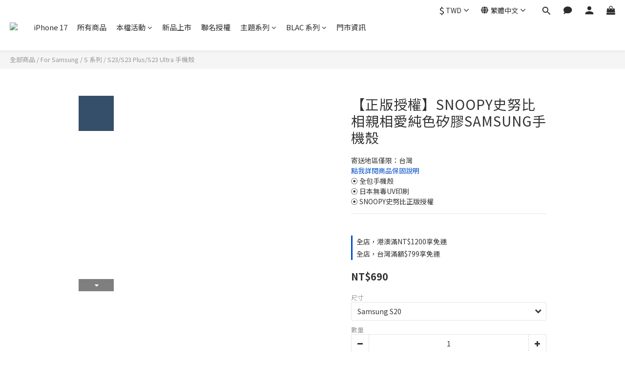

--- FILE ---
content_type: text/html; charset=utf-8
request_url: https://www.toyselect.me/products/samsung-sns007
body_size: 112387
content:
<!DOCTYPE html>
<html lang="zh-hant"><head>  <!-- prefetch dns -->
<meta http-equiv="x-dns-prefetch-control" content="on">
<link rel="dns-prefetch" href="https://cdn.shoplineapp.com">
<link rel="preconnect" href="https://cdn.shoplineapp.com" crossorigin>
<link rel="dns-prefetch" href="https://shoplineimg.com">
<link rel="preconnect" href="https://shoplineimg.com">
<link rel="dns-prefetch" href="https://shoplineimg.com">
<link rel="preconnect" href="https://shoplineimg.com" title="image-service-origin">

  <link rel="preload" href="https://cdn.shoplineapp.com/s/javascripts/currencies.js" as="script">




      <link rel="preload" as="image" href="https://shoplineimg.com/5670feec039055febe00003a/64cca8e78bd1be001cb9c261/800x.webp?source_format=jpg" media="(max-height: 950px)">

<!-- Wrap what we need here -->


<!-- SEO -->
  
    <title ng-non-bindable>【正版授權】SNOOPY史努比 相親相愛純色矽膠SAMSUNG手機殼｜三星手機殼最佳推薦｜TOYSELECT</title>

  <meta name="description" content="S20  S20 Plus  S20 Ultra  S21  S21 FE  S21 Plus  S21 Ultra  S22  S22 Plus  S22 Ultra  A31  A32 5G  A33 5G  A42  A52/A52s 5G  A53 5G  A34 A54  Note10  Note10Plus  Note20  Note20 Ultra  S23 Samsung A14 5G ,S24,S24+,S24ULTRA">

    <meta name="keywords" content="拓伊生活,toyselect,s21,S22,A14,s10,s10e,s10plus,note9,note10,note10+,s20,s20plus,ultra,samsung,三星,手機殼,保護套,軟殼,好看,推薦,時尚,質感,耐用,防摔,史努比,可愛,SNOOPY,經典,胡士托,美式,花生,漫畫,S24">



<!-- Meta -->
  

    <meta property="og:title" content="【正版授權】SNOOPY史努比 相親相愛純色矽膠SAMSUNG手機殼｜三星手機殼最佳推薦｜TOYSELECT">

  <meta property="og:type" content="product"/>

    <meta property="og:url" content="https://www.toyselect.me/products/samsung-sns007">
    <link rel="canonical" href="https://www.toyselect.me/products/samsung-sns007">

  <meta property="og:description" content="S20  S20 Plus  S20 Ultra  S21  S21 FE  S21 Plus  S21 Ultra  S22  S22 Plus  S22 Ultra  A31  A32 5G  A33 5G  A42  A52/A52s 5G  A53 5G  A34 A54  Note10  Note10Plus  Note20  Note20 Ultra  S23 Samsung A14 5G ,S24,S24+,S24ULTRA">

    <meta property="og:image" content="https://img.shoplineapp.com/media/image_clips/64cca8e78bd1be001cb9c261/original.jpg?1691134183">
    <meta name="thumbnail" content="https://img.shoplineapp.com/media/image_clips/64cca8e78bd1be001cb9c261/original.jpg?1691134183">

    <meta property="fb:app_id" content="2046766165570493">



    <script type="application/ld+json">
    {"@context":"https://schema.org","@type":"WebSite","name":"TOYSELECT  ❘ 手機殼 3C配件專賣","url":"https://www.toyselect.me"}
    </script>


<!-- locale meta -->


  <meta name="viewport" content="width=device-width, initial-scale=1.0, viewport-fit=cover">
<meta name="mobile-web-app-capable" content="yes">
<meta name="format-detection" content="telephone=no" />
<meta name="google" value="notranslate">

<!-- Shop icon -->
  <link rel="shortcut icon" type="image/png" href="https://img.shoplineapp.com/media/image_clips/677f3b7034e07a000e246a76/original.png?1736391535">




<!--- Site Ownership Data -->
    <meta name="google-site-verification" content="NZk2_TnWt1w0NHB4DzfIBZ0r3CqUC1x6kEiZmiGNbtk">
    <meta name="google-site-verification" content="pNjvhi_xETuDQkHTxgh3-VQocnIai2xcsoQK09HonPw">
<!--- Site Ownership Data End-->

<!-- Styles -->


        <link rel="stylesheet" media="all" href="https://cdn.shoplineapp.com/assets/lib/bootstrap-3.4.1-4ccbe929d8684c8cc83f72911d02f011655dbd6b146a879612fadcdfa86fa7c7.css" onload="" />

        <link rel="stylesheet" media="print" href="https://cdn.shoplineapp.com/assets/theme_vendor-6eb73ce39fd4a86f966b1ab21edecb479a1d22cae142252ad701407277a4d3be.css" onload="this.media='all'" />


        <link rel="stylesheet" media="print" href="https://cdn.shoplineapp.com/assets/shop-2c8ce8b30f079a0263f27ffd5dfdfce0151366469f06a9a110fb7808a01448e0.css" onload="this.media=&quot;all&quot;" />

            <link rel="stylesheet" media="all" href="https://cdn.shoplineapp.com/assets/v2_themes/ultra_chic/page-product-detail-015b130e51f0ed36464eb1bc00f708ee54234f0f3dece7045cdd667a8c6dc8fb.css" onload="" />


    






  <link rel="stylesheet" media="all" href="https://cdn.shoplineapp.com/packs/css/intl_tel_input-0d9daf73.chunk.css" />








<script type="text/javascript">
  window.mainConfig = JSON.parse('{\"sessionId\":\"\",\"merchantId\":\"5670feec039055febe00003a\",\"appCoreHost\":\"shoplineapp.com\",\"assetHost\":\"https://cdn.shoplineapp.com/packs/\",\"apiBaseUrl\":\"http://shoplineapp.com\",\"eventTrackApi\":\"https://events.shoplytics.com/api\",\"frontCommonsApi\":\"https://front-commons.shoplineapp.com/api\",\"appendToUrl\":\"\",\"env\":\"production\",\"merchantData\":{\"_id\":\"5670feec039055febe00003a\",\"addon_limit_enabled\":true,\"base_country_code\":\"TW\",\"base_currency\":{\"id\":\"twd\",\"iso_code\":\"TWD\",\"alternate_symbol\":\"NT$\",\"name\":\"New Taiwan Dollar\",\"symbol_first\":true,\"subunit_to_unit\":1},\"base_currency_code\":\"TWD\",\"beta_feature_keys\":[\"promotions_apply\",\"hide_coupon\",\"blog_engine\",\"promotions_setup\",\"checkout_v2\",\"sms_extra_reminder\",\"criteo\"],\"brand_home_url\":\"https://www.toyselect.me\",\"checkout_setting\":{\"enable_membership_autocheck\":true,\"enable_subscription_autocheck\":true,\"enabled_abandoned_cart_notification\":true,\"enable_sc_fast_checkout\":false,\"multi_checkout\":{\"enabled\":false}},\"current_plan_key\":\"basket\",\"current_theme_key\":\"ultra_chic\",\"delivery_option_count\":13,\"enabled_stock_reminder\":true,\"handle\":\"toyselect\",\"identifier\":\"42831479\",\"instagram_access_token\":null,\"instagram_id\":\"959124\",\"invoice_activation\":\"active\",\"is_image_service_enabled\":true,\"merchant_affiliates\":[{\"_id\":\"5e6612df71d47300367af999\",\"configuration\":{\"site\":\"2\",\"shopid\":\"300006\",\"authkey\":\"b99a46d1\"},\"affiliate_name\":\"line\",\"enabled\":true,\"updated_at\":\"2020-03-11T06:16:43.509Z\",\"created_at\":\"2020-03-09T09:56:47.167Z\"}],\"mobile_logo_media_url\":\"https://img.shoplineapp.com/media/image_clips/677f3abff4f01a000bcd8748/original.png?1736391359\",\"name\":\"TOYSELECT  ❘ 手機殼 3C配件專賣\",\"order_setting\":{\"invoice_activation\":\"active\",\"short_message_activation\":\"active\",\"stock_reminder_activation\":\"true\",\"default_out_of_stock_reminder\":false,\"auto_cancel_expired_orders\":true,\"auto_revert_credit\":true,\"enabled_order_auth_expiry\":true,\"enforce_user_login_on_checkout\":false,\"enabled_abandoned_cart_notification\":true,\"enable_order_split_einvoice_reissue\":true,\"no_duplicate_uniform_invoice\":true,\"checkout_without_email\":false,\"hourly_auto_invoice\":true,\"enabled_location_id\":false,\"enabled_sf_hidden_product_name\":false,\"slp_auto_refund\":false,\"customer_return_order\":{\"enabled\":false,\"available_return_days\":\"7\"},\"customer_cancel_order\":{\"enabled\":false,\"auto_revert_credit\":false},\"custom_fields\":[{\"type\":\"textarea\",\"label\":\"＊訂單後續如有任何需通知的狀況，我們都會於「訂單通訊」內與您聯繫，再請您留意相關訊息。\\n＊若選用公司戶紙本發票，將會以電子檔寄至您的信箱，您印出後即有效力，將不另外寄送紙本發票。\\n＊本店支援 line pay 付款，歡迎使用 line pay 進行結帳。\\n\\n【反詐騙提醒】\\n本公司不會致電給您要求提供銀行帳號、信用卡帳號，更不會要求您在電話中付款。如收到此相關電話，請撥打165反詐騙專線。\\n\\n【客製化設計服務免責聲明】\\n購買客製化設計商品者，下單即代表悉知並同意本公司客製化商品設計服務條款，詳情請見購物須知。\",\"display_type\":\"text_field\",\"name_translations\":{\"zh-hant\":\"＊訂單後續如有任何需通知的狀況，我們都會於「訂單通訊」內與您聯繫，再請您留意相關訊息。\\n＊若選用公司戶紙本發票，將會以電子檔寄至您的信箱，您印出後即有效力，將不另外寄送紙本發票。\\n＊本店支援 LINE Pay 付款，歡迎使用 LINE Pay 進行結帳。\\n\\n【反詐騙提醒】\\n本公司不會致電給您要求提供銀行帳號、信用卡帳號，更不會要求您在電話中付款。如收到此相關電話，請撥打165反詐騙專線。\\n\\n【客製化設計服務免責聲明】\\n購買客製化設計商品者，下單即代表悉知並同意本公司客製化商品設計服務條款，詳情請見購物須知。\"},\"hint_translations\":{\"en\":\"\",\"zh-hant\":\"\",\"zh-hk\":\"\",\"zh-cn\":\"\",\"zh-tw\":\"\",\"vi\":\"\",\"ms\":\"\",\"ja\":\"\",\"th\":\"\",\"id\":\"\",\"de\":\"\",\"fr\":\"\"}},{\"type\":\"text\",\"label\":\"請務必再次確認 【商品尺寸、顏色以及收件資訊】\",\"required\":\"true\",\"display_type\":\"dropdown\",\"dropdown_options\":[{\"zh-hant\":\"我已確認完畢\"}],\"name_translations\":{\"zh-hant\":\"請務必再次確認 【商品尺寸、顏色以及收件資訊】\"},\"hint_translations\":{\"en\":\"\",\"zh-hant\":\"\",\"zh-hk\":\"\",\"zh-cn\":\"\",\"zh-tw\":\"\",\"vi\":\"\",\"ms\":\"\",\"ja\":\"\",\"th\":\"\",\"id\":\"\",\"de\":\"\",\"fr\":\"\"},\"field_id\":\"67f4c8caea10d7000f58707d\"}],\"invoice\":{\"tax_id\":\"42831479\",\"oversea_tax_type\":\"5\",\"tax_type\":\"1\",\"n_p_o_b_a_n\":{\"name\":\"中華民國流浪動物花園協會\",\"code\":\"0528\",\"short_name\":\"動物花園\"},\"source\":{\"website_codes\":\"Tselect\",\"api_password\":\"951E1153C\"}},\"line_messenging\":{\"status\":\"active\"},\"facebook_messenging\":{\"status\":\"inactive\"},\"status_update_sms\":{\"status\":\"inactive\"},\"private_info_handle\":{\"enabled\":true,\"custom_fields_enabled\":false}},\"payment_method_count\":10,\"product_setting\":{\"enabled_show_member_price\":false,\"enabled_product_review\":true,\"variation_display\":\"dropdown\",\"price_range_enabled\":true,\"enabled_pos_product_customized_price\":false,\"enabled_pos_product_price_tier\":false,\"preorder_add_to_cart_button_display\":\"depend_on_stock\"},\"promotion_setting\":{\"one_coupon_limit_enabled\":true,\"show_promotion_reminder\":true,\"show_coupon\":true,\"multi_order_discount_strategy\":\"order_or_tier_promotion\",\"order_gift_threshold_mode\":\"after_price_discounts\",\"order_free_shipping_threshold_mode\":\"after_all_discounts\",\"category_item_gift_threshold_mode\":\"before_discounts\",\"category_item_free_shipping_threshold_mode\":\"before_discounts\"},\"rollout_keys\":[\"2FA_google_authenticator\",\"3_layer_category\",\"3_layer_navigation\",\"3_layer_variation\",\"711_CB_13countries\",\"711_CB_pickup_TH\",\"711_c2b_report_v2\",\"711_cross_delivery\",\"AdminCancelRecurringSubscription_V1\",\"MC_WA_Template_Management\",\"MC_manual_order\",\"MO_Apply_Coupon_Code\",\"StaffCanBeDeleted_V1\",\"SummaryStatement_V1\",\"UTM_export\",\"UTM_register\",\"abandoned_cart_notification\",\"add_system_fontstyle\",\"add_to_cart_revamp\",\"addon_products_limit_10\",\"addon_products_limit_unlimited\",\"addon_quantity\",\"address_format_batch2\",\"address_format_jp\",\"address_format_my\",\"address_format_us\",\"address_format_vn\",\"admin_app_extension\",\"admin_clientele_profile\",\"admin_custom_domain\",\"admin_image_service\",\"admin_logistic_bank_account\",\"admin_manual_order\",\"admin_realtime\",\"admin_vietnam_dong\",\"admin_whitelist_ip\",\"adminapp_order_form\",\"adminapp_wa_contacts_list\",\"ads_system_new_tab\",\"adyen_my_sc\",\"affiliate_by_product\",\"affiliate_dashboard\",\"affiliate_kol_report\",\"affiliate_kol_report_appstore\",\"alipay_hk_sc\",\"amazon_product_review\",\"android_pos_agent_clockin_n_out\",\"android_pos_purchase_order_partial_in_storage\",\"android_pos_save_send_receipt\",\"android_pos_v2_force_upgrade_version_1-50-0_date_2025-08-30\",\"app_categories_filtering\",\"app_multiplan\",\"app_subscription_prorated_billing\",\"apply_multi_order_discount\",\"apps_store\",\"apps_store_blog\",\"apps_store_fb_comment\",\"apps_store_wishlist\",\"appstore_free_trial\",\"archive_order_data\",\"archive_order_ui\",\"assign_products_to_category\",\"auth_flow_revamp\",\"auto_credit\",\"auto_credit_notify\",\"auto_credit_percentage\",\"auto_credit_recurring\",\"auto_reply_comment\",\"auto_reply_fb\",\"auto_save_sf_plus_address\",\"availability_buy_online_pickup_instore\",\"availability_preview_buy_online_pickup_instore\",\"back_in_stock_appstore\",\"back_in_stock_notify\",\"basket_comparising_link_CNY\",\"basket_comparising_link_HKD\",\"basket_comparising_link_TWD\",\"basket_invoice_field\",\"basket_pricing_page_cny\",\"basket_pricing_page_hkd\",\"basket_pricing_page_myr\",\"basket_pricing_page_sgd\",\"basket_pricing_page_thb\",\"basket_pricing_page_twd\",\"basket_pricing_page_usd\",\"basket_pricing_page_vnd\",\"basket_subscription_coupon\",\"basket_subscription_email\",\"bianco_setting\",\"bidding_select_product\",\"bing_ads\",\"birthday_format_v2\",\"block_analytics_request\",\"block_gtm_for_lighthouse\",\"blog\",\"blog_app\",\"blog_revamp_admin\",\"blog_revamp_admin_category\",\"blog_revamp_doublewrite\",\"blog_revamp_related_products\",\"blog_revamp_shop_category\",\"blog_revamp_singleread\",\"breadcrumb\",\"broadcast_addfilter\",\"broadcast_advanced_filters\",\"broadcast_analytics\",\"broadcast_center\",\"broadcast_clone\",\"broadcast_email_html\",\"broadcast_facebook_template\",\"broadcast_line_template\",\"broadcast_preset_time\",\"broadcast_to_unsubscribers_sms\",\"broadcast_unsubscribe_email\",\"bulk_action_customer\",\"bulk_action_product\",\"bulk_assign_point\",\"bulk_import_multi_lang\",\"bulk_payment_delivery_setting\",\"bulk_printing_labels_711C2C\",\"bulk_update_dynamic_fields\",\"bulk_update_job\",\"bulk_update_new_fields\",\"bulk_update_product_download_with_filter\",\"bulk_update_tag\",\"bulk_update_tag_enhancement\",\"bundle_add_type\",\"bundle_group\",\"bundle_page\",\"bundle_pricing\",\"bundle_promotion_apply_enhancement\",\"bundle_stackable\",\"buy_at_amazon\",\"buy_button\",\"buy_now_button\",\"buyandget_promotion\",\"callback_service\",\"cancel_order_by_customer\",\"cancel_order_by_customer_v2\",\"cart_addon\",\"cart_addon_condition\",\"cart_addon_limit\",\"cart_use_product_service\",\"cart_uuid\",\"category_banner_multiple\",\"category_limit_unlimited\",\"category_sorting\",\"channel_amazon\",\"channel_fb\",\"channel_integration\",\"channel_line\",\"charge_shipping_fee_by_product_qty\",\"chat_widget\",\"chat_widget_facebook\",\"chat_widget_ig\",\"chat_widget_line\",\"chat_widget_livechat\",\"chat_widget_whatsapp\",\"chatbot_card_carousel\",\"chatbot_card_template\",\"chatbot_image_widget\",\"chatbot_keywords_matching\",\"chatbot_welcome_template\",\"checkout_membercheckbox_toggle\",\"checkout_setting\",\"cn_pricing_page_2019\",\"combine_orders_app\",\"comment_list_export\",\"component_h1_tag\",\"connect_new_facebookpage\",\"consolidated_billing\",\"cookie_consent\",\"country_code\",\"coupon_center_back_to_cart\",\"coupon_notification\",\"coupon_v2\",\"create_staff_revamp\",\"credit_amount_condition_hidden\",\"credit_campaign\",\"credit_condition_5_tier_ec\",\"credit_installment_payment_fee_hidden\",\"credit_point_report\",\"credit_point_triggerpoint\",\"crm_email_custom\",\"crm_notify_preview\",\"crm_sms_custom\",\"crm_sms_notify\",\"cross_shop_tracker\",\"crowdfunding_app_availability_tw\",\"custom_css\",\"custom_cvs_tw\",\"custom_home_delivery_tw\",\"custom_notify\",\"custom_order_export\",\"customer_advanced_filter\",\"customer_coupon\",\"customer_custom_field_limit_5\",\"customer_data_secure\",\"customer_edit\",\"customer_export_v2\",\"customer_group\",\"customer_group_analysis\",\"customer_group_broadcast\",\"customer_group_filter_p2\",\"customer_group_filter_p3\",\"customer_group_regenerate\",\"customer_group_sendcoupon\",\"customer_group_smartrfm_filter\",\"customer_import_50000_failure_report\",\"customer_import_v2\",\"customer_import_v3\",\"customer_list\",\"customer_new_report\",\"customer_referral\",\"customer_referral_notify\",\"customer_search_match\",\"customer_tag\",\"dashboard_v2\",\"dashboard_v2_revamp\",\"date_picker_v2\",\"deep_link_support_linepay\",\"deep_link_support_payme\",\"deep_search\",\"default_theme_ultrachic\",\"delivery_time\",\"delivery_time_with_quantity\",\"design_submenu\",\"dev_center_app_store\",\"disable_footer_brand\",\"disable_old_upgrade_reminder\",\"domain_applicable\",\"doris_bien_setting\",\"dusk_setting\",\"ec_order_unlimit\",\"ecpay_expirydate\",\"ecpay_payment_gateway\",\"einvoice_bulk_update\",\"einvoice_edit\",\"einvoice_list_by_day\",\"einvoice_newlogic\",\"email_credit_expire_notify\",\"email_custom\",\"email_member_forget_password_notify\",\"email_member_register_notify\",\"email_order_notify\",\"email_verification\",\"enable_body_script\",\"enable_calculate_api_promotion_apply\",\"enable_calculate_api_promotion_filter\",\"enable_cart_api\",\"enable_cart_service\",\"enable_corejs_splitting\",\"enable_lazysizes_image_tag\",\"enable_new_css_bundle\",\"enable_order_status_callback_revamp_for_promotion\",\"enable_order_status_callback_revamp_for_storefront\",\"enable_promotion_usage_record\",\"enable_shopjs_splitting\",\"enhanced_catalog_feed\",\"exclude_product\",\"exclude_product_v2\",\"execute_shipment_permission\",\"export_inventory_report_v2\",\"express_cart\",\"express_checkout_pages\",\"extend_reminder\",\"external_redeem_coupon\",\"facebook_ads\",\"facebook_dia\",\"facebook_line_promotion_notify\",\"facebook_login\",\"facebook_messenger_subscription\",\"facebook_notify\",\"facebook_pixel_manager\",\"fb_1on1_chat\",\"fb_broadcast\",\"fb_broadcast_sc\",\"fb_broadcast_sc_p2\",\"fb_comment_app\",\"fb_entrance_optimization\",\"fb_feed_unlimit\",\"fb_group\",\"fb_menu\",\"fb_messenger_onetime_notification\",\"fb_multi_category_feed\",\"fb_offline_conversions_api\",\"fb_pixel_matching\",\"fb_pixel_v2\",\"fb_post_management\",\"fb_product_set\",\"fb_quick_signup_link\",\"fb_shop_now_button\",\"fb_ssapi\",\"fb_sub_button\",\"fb_welcome_msg\",\"fbe_oe\",\"fbe_shop\",\"fbe_v2\",\"fbe_v2_edit\",\"feature_alttag_phase1\",\"feature_alttag_phase2\",\"flash_price_campaign\",\"fm_order_receipt\",\"fmt_c2c_newlabel\",\"fmt_revision\",\"footer_brand\",\"footer_builder\",\"footer_builder_new\",\"form_builder\",\"form_builder_access\",\"form_builder_user_management\",\"form_builder_v2_elements\",\"form_builder_v2_receiver\",\"form_builder_v2_report\",\"freeshipping_promotion_condition\",\"get_coupon\",\"get_promotions_by_cart\",\"gift_promotion_condition\",\"gift_shipping_promotion_discount_condition\",\"gifts_limit_10\",\"gifts_limit_unlimited\",\"gmv_revamp\",\"godaddy\",\"google_ads_api\",\"google_ads_manager\",\"google_analytics_4\",\"google_analytics_manager\",\"google_content_api\",\"google_dynamic_remarketing_tag\",\"google_enhanced_conversions\",\"google_preorder_feed\",\"google_product_category_3rdlayer\",\"google_recaptcha\",\"google_remarketing_manager\",\"google_signup_login\",\"google_tag_manager\",\"gp_tw_sc\",\"group_url_bind_post_live\",\"h2_tag_phase1\",\"hct_logistics_bills_report\",\"hidden_product\",\"hidden_product_p2\",\"hide_credit_point_record_balance\",\"hk_pricing_page_2019\",\"hkd_pricing_page_disabled_2020\",\"ig_browser_notify\",\"ig_live\",\"ig_login_entrance\",\"ig_new_api\",\"image_gallery\",\"image_gallery_p2\",\"image_host_by_region\",\"image_limit_100000\",\"image_limit_30000\",\"image_widget_mobile\",\"inbox_manual_order\",\"inbox_send_cartlink\",\"increase_variation_limit\",\"instagram_create_post\",\"instagram_post_sales\",\"instant_order_form\",\"integrated_label_711\",\"integrated_sfexpress\",\"integration_one\",\"inventory_change_reason\",\"inventory_search_v2\",\"job_api_products_export\",\"job_api_user_export\",\"job_product_import\",\"jquery_v3\",\"kingsman_v2_setting\",\"layout_engine_service_kingsman_blogs\",\"layout_engine_service_kingsman_member_center\",\"layout_engine_service_kingsman_promotions\",\"line_1on1_chat\",\"line_abandon_notification\",\"line_ads_tag\",\"line_broadcast\",\"line_ec\",\"line_in_chat_shopping\",\"line_live\",\"line_login\",\"line_login_mobile\",\"line_point_cpa_tag\",\"line_shopping_new_fields\",\"line_signup\",\"live_after_keyword\",\"live_ai_tag_comments\",\"live_announce_bids\",\"live_announce_buyer\",\"live_bidding\",\"live_broadcast_v2\",\"live_bulk_checkoutlink\",\"live_bulk_edit\",\"live_checkout_notification\",\"live_checkout_notification_all\",\"live_checkout_notification_message\",\"live_comment_discount\",\"live_comment_robot\",\"live_create_product_v2\",\"live_crosspost\",\"live_dashboard_product\",\"live_event_discount\",\"live_exclusive_price\",\"live_fb_group\",\"live_fhd_video\",\"live_general_settings\",\"live_group_event\",\"live_host_panel\",\"live_ig_messenger_broadcast\",\"live_ig_product_recommend\",\"live_im_switch\",\"live_keyword_switch\",\"live_line_broadcast\",\"live_line_management\",\"live_line_multidisplay\",\"live_luckydraw_enhancement\",\"live_messenger_broadcast\",\"live_order_block\",\"live_print_advanced\",\"live_product_recommend\",\"live_shopline_announcement\",\"live_shopline_beauty_filter\",\"live_shopline_keyword\",\"live_shopline_product_card\",\"live_shopline_view\",\"live_shopline_view_marquee\",\"live_show_storefront_facebook\",\"live_show_storefront_shopline\",\"live_stream_settings\",\"locale_revamp\",\"lock_cart_sc_product\",\"logistic_bill_v2_711_b2c\",\"logistic_bill_v2_711_c2c\",\"logo_favicon\",\"luckydraw_products\",\"luckydraw_qualification\",\"manual_activation\",\"manual_order\",\"manual_order_7-11\",\"manual_order_ec_to_sc\",\"manually_bind_post\",\"marketing_affiliate\",\"marketing_affiliate_p2\",\"mc-history-instant\",\"mc_711crossborder\",\"mc_ad_tag\",\"mc_assign_message\",\"mc_auto_bind_member\",\"mc_autoreply_cotent\",\"mc_autoreply_question\",\"mc_autoreply_trigger\",\"mc_broadcast\",\"mc_broadcast_v2\",\"mc_bulk_read\",\"mc_chatbot_template\",\"mc_delete_message\",\"mc_edit_cart\",\"mc_history_instant\",\"mc_history_post\",\"mc_im\",\"mc_inbox_autoreply\",\"mc_input_status\",\"mc_instant_notifications\",\"mc_invoicetitle_optional\",\"mc_keyword_autotagging\",\"mc_line_broadcast\",\"mc_line_broadcast_all_friends\",\"mc_line_cart\",\"mc_logistics_hct\",\"mc_logistics_tcat\",\"mc_manage_blacklist\",\"mc_mark_todo\",\"mc_new_menu\",\"mc_phone_tag\",\"mc_reminder_unpaid\",\"mc_reply_pic\",\"mc_setting_message\",\"mc_setting_orderform\",\"mc_shop_message_refactor\",\"mc_smart_advice\",\"mc_sort_waitingtime\",\"mc_sort_waitingtime_new\",\"mc_tw_invoice\",\"media_gcp_upload\",\"member_center_profile_revamp\",\"member_import_notify\",\"member_info_reward\",\"member_info_reward_subscription\",\"member_password_setup_notify\",\"member_points\",\"member_points_notify\",\"member_price\",\"membership_tier_double_write\",\"membership_tier_notify\",\"membership_tiers\",\"memebr_center_point_credit_revamp\",\"menu_limit_100\",\"menu_limit_unlimited\",\"merchant_automatic_payment_setting\",\"message_center_v3\",\"message_revamp\",\"mo_remove_discount\",\"mobile_and_email_signup\",\"mobile_signup_p2\",\"modularize_address_format\",\"molpay_credit_card\",\"multi_lang\",\"multicurrency\",\"my_pricing_page_2019\",\"myapp_reauth_alert\",\"myr_pricing_page_disabled_2020\",\"new_app_subscription\",\"new_layout_for_mobile_and_pc\",\"new_onboarding_flow\",\"new_return_management\",\"new_settings_apply_all_promotion\",\"new_signup_flow\",\"new_sinopac_3d\",\"notification_custom_sending_time\",\"npb_theme_philia\",\"npb_widget_font_size_color\",\"ob_revamp\",\"ob_sgstripe\",\"ob_twecpay\",\"oceanpay\",\"old_fbe_removal\",\"onboarding_basketplan\",\"onboarding_handle\",\"one_new_filter\",\"one_page_store\",\"one_page_store_1000\",\"one_page_store_clone\",\"one_page_store_product_set\",\"online_credit_redemption_toggle\",\"online_store_design\",\"online_store_design_setup_guide_basketplan\",\"open_api_management\",\"order_add_to_cart\",\"order_archive_calculation_revamp_crm_amount\",\"order_archive_calculation_revamp_crm_member\",\"order_archive_product_testing\",\"order_archive_testing\",\"order_archive_testing_crm\",\"order_archive_testing_order_details\",\"order_archive_testing_return_order\",\"order_confirmation_slip_upload\",\"order_custom_field_limit_5\",\"order_custom_notify\",\"order_decoupling_product_revamp\",\"order_discount_stackable\",\"order_export_366day\",\"order_export_v2\",\"order_filter_shipped_date\",\"order_message_broadcast\",\"order_new_source\",\"order_promotion_split\",\"order_search_custom_field\",\"order_search_sku\",\"order_select_across_pages\",\"order_sms_notify\",\"order_split\",\"order_status_non_automation\",\"order_status_tag_color\",\"order_tag\",\"orderemail_new_logic\",\"other_custom_notify\",\"out_of_stock_order\",\"page_builder_revamp\",\"page_builder_revamp_theme_setting\",\"page_builder_revamp_theme_setting_initialized\",\"page_builder_section_cache_enabled\",\"page_builder_widget_accordion\",\"page_builder_widget_blog\",\"page_builder_widget_category\",\"page_builder_widget_collage\",\"page_builder_widget_countdown\",\"page_builder_widget_custom_liquid\",\"page_builder_widget_instagram\",\"page_builder_widget_product_text\",\"page_builder_widget_subscription\",\"page_builder_widget_video\",\"page_limit_unlimited\",\"page_view_cache\",\"pakpobox\",\"partial_free_shipping\",\"payme\",\"payment_condition\",\"payment_fee_config\",\"payment_image\",\"payment_slip_notify\",\"paypal_upgrade\",\"pdp_image_lightbox\",\"pdp_image_lightbox_icon\",\"pending_subscription\",\"philia_setting\",\"pickup_remember_store\",\"plp_label_wording\",\"plp_product_seourl\",\"plp_variation_selector\",\"plp_wishlist\",\"point_campaign\",\"point_redeem_to_cash\",\"pos_only_product_settings\",\"pos_retail_store_price\",\"pos_setup_guide_basketplan\",\"post_cancel_connect\",\"post_commerce_stack_comment\",\"post_fanpage_luckydraw\",\"post_fb_group\",\"post_general_setting\",\"post_lock_pd\",\"post_sales_dashboard\",\"postsale_auto_reply\",\"postsale_create_post\",\"postsale_ig_auto_reply\",\"postsales_connect_multiple_posts\",\"preorder_limit\",\"preset_publish\",\"product_available_time\",\"product_cost_permission\",\"product_feed_info\",\"product_feed_manager\",\"product_feed_manager_availability\",\"product_feed_revamp\",\"product_index_v2\",\"product_info\",\"product_limit_1000\",\"product_limit_unlimited\",\"product_log_v2\",\"product_page_limit_10\",\"product_quantity_update\",\"product_recommendation_abtesting\",\"product_revamp_doublewrite\",\"product_revamp_singleread\",\"product_review_import\",\"product_review_import_installable\",\"product_review_plp\",\"product_review_reward\",\"product_search\",\"product_set_revamp\",\"product_set_v2_enhancement\",\"product_stock\",\"product_summary\",\"promotion_blacklist\",\"promotion_filter_by_date\",\"promotion_first_purchase\",\"promotion_hour\",\"promotion_limit_10\",\"promotion_limit_100\",\"promotion_limit_unlimited\",\"promotion_minitem\",\"promotion_page\",\"promotion_page_reminder\",\"promotion_page_seo_button\",\"promotion_record_archive_test\",\"promotion_reminder\",\"purchase_limit_campaign\",\"quick_answer\",\"recaptcha_reset_pw\",\"redirect_301_settings\",\"rejected_bill_reminder\",\"remove_fblike_sc\",\"rep_download_log_ip_identity\",\"repay_cookie\",\"replace_janus_interface\",\"replace_lms_old_oa_interface\",\"reports\",\"revert_credit\",\"revert_credit_p2\",\"revert_credit_status\",\"sales_dashboard\",\"sangria_setting\",\"sc_advanced_keyword\",\"sc_ai_chat_analysis\",\"sc_ai_suggested_reply\",\"sc_alipay_standard\",\"sc_atm\",\"sc_auto_bind_member\",\"sc_autodetect_address\",\"sc_autodetect_paymentslip\",\"sc_autoreply_icebreaker\",\"sc_broadcast_permissions\",\"sc_clearcart\",\"sc_clearcart_all\",\"sc_comment_label\",\"sc_comment_list\",\"sc_conversations_statistics_sunset\",\"sc_download_adminapp\",\"sc_facebook_broadcast\",\"sc_facebook_live\",\"sc_fb_ig_subscription\",\"sc_gpt_chatsummary\",\"sc_gpt_content_generator\",\"sc_gpt_knowledge_base\",\"sc_group_pm_commentid\",\"sc_group_webhook\",\"sc_intercom\",\"sc_keywords\",\"sc_line_live_pl\",\"sc_list_search\",\"sc_live_line\",\"sc_lock_inventory\",\"sc_manual_order\",\"sc_mc_settings\",\"sc_mo_711emap\",\"sc_order_unlimit\",\"sc_outstock_msg\",\"sc_overall_statistics\",\"sc_overall_statistics_api_v3\",\"sc_overall_statistics_v2\",\"sc_pickup\",\"sc_post_feature\",\"sc_product_set\",\"sc_product_variation\",\"sc_sidebar\",\"sc_similar_question_replies\",\"sc_slp_subscription_promotion\",\"sc_standard\",\"sc_store_pickup\",\"sc_wa_contacts_list\",\"sc_wa_message_report\",\"sc_wa_permissions\",\"scheduled_home_page\",\"search_function_image_gallery\",\"security_center\",\"select_all_customer\",\"select_all_inventory\",\"send_coupon_notification\",\"session_expiration_period\",\"setup_guide_basketplan\",\"sfexpress_centre\",\"sfexpress_eflocker\",\"sfexpress_service\",\"sfexpress_store\",\"sg_onboarding_currency\",\"share_cart_link\",\"shop_builder_plp\",\"shop_category_filter\",\"shop_category_filter_bulk_action\",\"shop_product_search_rate_limit\",\"shop_related_recaptcha\",\"shop_template_advanced_setting\",\"shopback_cashback\",\"shopline_captcha\",\"shopline_email_captcha\",\"shopline_product_reviews\",\"shoplytics_api_ordersales_v4\",\"shoplytics_api_psa_wide_table\",\"shoplytics_benchmark\",\"shoplytics_broadcast_api_v3\",\"shoplytics_channel_store_permission\",\"shoplytics_credit_analysis\",\"shoplytics_customer_refactor_api_v3\",\"shoplytics_date_picker_v2\",\"shoplytics_event_realtime_refactor_api_v3\",\"shoplytics_events_api_v3\",\"shoplytics_export_flex\",\"shoplytics_homepage_v2\",\"shoplytics_invoices_api_v3\",\"shoplytics_lite\",\"shoplytics_membership_tier_growth\",\"shoplytics_orders_api_v3\",\"shoplytics_ordersales_v3\",\"shoplytics_payments_api_v3\",\"shoplytics_pro\",\"shoplytics_product_revamp_api_v3\",\"shoplytics_promotions_api_v3\",\"shoplytics_psa_multi_stores_export\",\"shoplytics_psa_sub_categories\",\"shoplytics_rfim_enhancement_v3\",\"shoplytics_session_metrics\",\"shoplytics_staff_api_v3\",\"shoplytics_to_hd\",\"shopping_session_enabled\",\"signin_register_revamp\",\"skya_setting\",\"sl_admin_inventory_count\",\"sl_admin_inventory_transfer\",\"sl_admin_purchase_order\",\"sl_admin_supplier\",\"sl_logistics_bulk_action\",\"sl_logistics_fmt_freeze\",\"sl_logistics_modularize\",\"sl_payment_alipay\",\"sl_payment_cc\",\"sl_payment_standard_v2\",\"sl_payment_type_check\",\"sl_payments_apple_pay\",\"sl_payments_cc_promo\",\"sl_payments_my_cc\",\"sl_payments_my_fpx\",\"sl_payments_sg_cc\",\"sl_payments_tw_cc\",\"sl_pixel_feed\",\"sl_pos\",\"sl_pos_SHOPLINE_Payments_tw\",\"sl_pos_admin\",\"sl_pos_admin_cancel_order\",\"sl_pos_admin_delete_order\",\"sl_pos_admin_inventory_transfer\",\"sl_pos_admin_order_archive_testing\",\"sl_pos_admin_purchase_order\",\"sl_pos_admin_register_shift\",\"sl_pos_admin_staff\",\"sl_pos_agent_by_channel\",\"sl_pos_agent_clockin_n_out\",\"sl_pos_agent_performance\",\"sl_pos_android_A4_printer\",\"sl_pos_android_check_cart_items_with_local_db\",\"sl_pos_android_order_reduction\",\"sl_pos_android_receipt_enhancement\",\"sl_pos_app_order_archive_testing\",\"sl_pos_app_transaction_filter_enhance\",\"sl_pos_apps_store\",\"sl_pos_bugfender_log_reduction\",\"sl_pos_bulk_import_update_enhancement\",\"sl_pos_check_duplicate_create_order\",\"sl_pos_claim_coupon\",\"sl_pos_convert_order_to_cart_by_snapshot\",\"sl_pos_credit_redeem\",\"sl_pos_customerID_duplicate_check\",\"sl_pos_customer_info_enhancement\",\"sl_pos_customer_product_preference\",\"sl_pos_customized_price\",\"sl_pos_disable_touchid_unlock\",\"sl_pos_discount\",\"sl_pos_einvoice_alert\",\"sl_pos_einvoice_refactor\",\"sl_pos_feature_permission\",\"sl_pos_force_upgrade_1-109-0\",\"sl_pos_force_upgrade_1-110-1\",\"sl_pos_free_gifts_promotion\",\"sl_pos_from_Swift_to_OC\",\"sl_pos_iOS_A4_printer\",\"sl_pos_iOS_app_transaction_filter_enhance\",\"sl_pos_iOS_cashier_revamp_cart\",\"sl_pos_iOS_cashier_revamp_product_list\",\"sl_pos_iPadOS_version_upgrade_remind_16_0_0\",\"sl_pos_initiate_couchbase\",\"sl_pos_inventory_count\",\"sl_pos_inventory_count_creating\",\"sl_pos_inventory_count_difference_reason\",\"sl_pos_inventory_count_for_selected_products\",\"sl_pos_inventory_feature_module\",\"sl_pos_inventory_transfer_app_can_create_note_date\",\"sl_pos_inventory_transfer_insert_enhancement\",\"sl_pos_inventory_transfer_request\",\"sl_pos_invoice_carrier_scan\",\"sl_pos_invoice_product_name_filter\",\"sl_pos_invoice_swiftUI_revamp\",\"sl_pos_invoice_toast_show\",\"sl_pos_ios_receipt_info_enhancement\",\"sl_pos_ios_small_label_enhancement\",\"sl_pos_ios_version_upgrade_remind\",\"sl_pos_itc\",\"sl_pos_logo_terms_and_condition\",\"sl_pos_member_points\",\"sl_pos_member_price\",\"sl_pos_multiple_payments\",\"sl_pos_new_report_customer_analysis\",\"sl_pos_new_report_daily_payment_methods\",\"sl_pos_new_report_overview\",\"sl_pos_new_report_product_preorder\",\"sl_pos_new_report_transaction_detail\",\"sl_pos_no_minimum_age\",\"sl_pos_one_einvoice_setting\",\"sl_pos_order_reduction\",\"sl_pos_order_refactor_admin\",\"sl_pos_order_upload_using_pos_service\",\"sl_pos_partial_return\",\"sl_pos_password_setting_refactor\",\"sl_pos_payment\",\"sl_pos_payment_method_picture\",\"sl_pos_payment_method_prioritized_and_hidden\",\"sl_pos_payoff_preorder\",\"sl_pos_pin_products\",\"sl_pos_price_by_channel\",\"sl_pos_product_add_to_cart_refactor\",\"sl_pos_product_set\",\"sl_pos_product_variation_ui\",\"sl_pos_promotion\",\"sl_pos_promotion_by_channel\",\"sl_pos_purchase_order_onlinestore\",\"sl_pos_purchase_order_partial_in_storage\",\"sl_pos_receipt_enhancement\",\"sl_pos_receipt_information\",\"sl_pos_receipt_preorder_return_enhancement\",\"sl_pos_receipt_setting_by_channel\",\"sl_pos_receipt_swiftUI_revamp\",\"sl_pos_register_shift\",\"sl_pos_report_shoplytics_psi\",\"sl_pos_revert_credit\",\"sl_pos_save_send_receipt\",\"sl_pos_shopline_payment_invoice_new_flow\",\"sl_pos_show_coupon\",\"sl_pos_stock_refactor\",\"sl_pos_supplier_refactor\",\"sl_pos_terminal_bills\",\"sl_pos_terminal_settlement\",\"sl_pos_terminal_tw\",\"sl_pos_toast_revamp\",\"sl_pos_transaction_conflict\",\"sl_pos_transaction_view_admin\",\"sl_pos_transfer_onlinestore\",\"sl_pos_user_permission\",\"sl_pos_variation_setting_refactor\",\"sl_purchase_order_search_create_enhancement\",\"slp_bank_promotion\",\"slp_product_subscription\",\"slp_remember_credit_card\",\"slp_swap\",\"smart_omo_appstore\",\"smart_omo_credits\",\"smart_omo_customer_tag_note\",\"smart_omo_express_cart\",\"smart_omo_points\",\"smart_omo_redeem_coupon\",\"smart_omo_send_coupon\",\"smart_omo_show_coupon\",\"smart_product_recommendation\",\"smart_product_recommendation_plus\",\"smart_product_recommendation_regular\",\"smart_recommended_related_products\",\"sms_broadcast\",\"sms_custom\",\"sms_with_shop_name\",\"social_channel_revamp\",\"social_channel_user\",\"social_name_in_order\",\"split_order_applied_creditpoint\",\"sso_lang_th\",\"sso_lang_vi\",\"staff_elasticsearch\",\"staff_limit_5\",\"staff_limit_unlimited\",\"staff_service_migration\",\"static_resource_host_by_region\",\"stop_slp_approvedemail\",\"store_crm_pwa\",\"store_pick_up\",\"store_referral_export_import\",\"store_referral_setting\",\"storefront_app_extension\",\"storefront_return\",\"stripe_3d_secure\",\"stripe_3ds_cny\",\"stripe_3ds_hkd\",\"stripe_3ds_myr\",\"stripe_3ds_sgd\",\"stripe_3ds_thb\",\"stripe_3ds_usd\",\"stripe_3ds_vnd\",\"stripe_google_pay\",\"stripe_payment_intents\",\"stripe_radar\",\"stripe_subscription_my_account\",\"structured_data\",\"studio_livestream\",\"sub_sgstripe\",\"subscription_config_edit\",\"subscription_config_edit_delivery_payment\",\"subscription_currency\",\"tappay_3D_secure\",\"tappay_sdk_v2_3_2\",\"tappay_sdk_v3\",\"tax_inclusive_setting\",\"taxes_settings\",\"tcat_711pickup_sl_logisitics\",\"tcat_logistics_bills_report\",\"tcat_newlabel\",\"th_pricing_page_2020\",\"thb_pricing_page_disabled_2020\",\"theme_bianco\",\"theme_doris_bien\",\"theme_kingsman_v2\",\"theme_level_3\",\"theme_sangria\",\"theme_ultrachic\",\"tier_birthday_credit\",\"tier_member_points\",\"tier_member_price\",\"tier_reward_app_availability\",\"tier_reward_app_installation\",\"tier_reward_app_p2\",\"tier_reward_credit\",\"tnc-checkbox\",\"toggle_mobile_category\",\"tw_app_shopback_cashback\",\"tw_fm_sms\",\"tw_pricing_page_2019\",\"tw_stripe_subscription\",\"twd_pricing_page_disabled_2020\",\"two_checkout\",\"uc_integration\",\"uc_v2_endpoints\",\"ultra_setting\",\"unified_admin\",\"upgrade_reminder\",\"use_ngram_for_order_search\",\"user_center_social_channel\",\"user_credits\",\"variant_image_selector\",\"variant_saleprice_cost_weight\",\"variation_label_swatches\",\"varm_setting\",\"vn_pricing_page_2020\",\"vnd_pricing_page_disabled_2020\",\"wa_broadcast_customer_group\",\"wa_system_template\",\"wa_template_custom_content\",\"whatsapp_accept_marketing\",\"whatsapp_catalog\",\"whatsapp_extension\",\"whatsapp_order_form\",\"whatsapp_orderstatus_toggle\",\"wishlist_app\",\"yahoo_dot\",\"youtube_accounting_linking\",\"youtube_live_shopping\",\"zotabox\",\"zotabox_installable\"],\"shop_default_home_url\":\"https://toyselect.shoplineapp.com\",\"shop_status\":\"open\",\"show_sold_out\":true,\"sl_payment_merchant_id\":\"1351769339665190912\",\"supported_languages\":[\"en\",\"zh-hant\"],\"tags\":[\"retail\"],\"time_zone\":\"Asia/Taipei\",\"updated_at\":\"2026-01-21T13:49:36.383Z\",\"user_setting\":{\"_id\":\"56725ea969702d06f52a3500\",\"created_at\":\"2015-12-17T07:05:13.040Z\",\"data\":{\"general_fields\":[{\"type\":\"gender\",\"options\":{\"order\":{\"include\":\"true\",\"required\":\"false\"},\"signup\":{\"include\":\"true\",\"required\":\"true\"},\"profile\":{\"include\":\"true\",\"required\":\"true\"}}},{\"type\":\"birthday\",\"options\":{\"order\":{\"include\":\"true\",\"required\":\"false\"},\"signup\":{\"include\":\"true\",\"required\":\"true\"},\"profile\":{\"include\":\"true\",\"required\":\"true\"}}}],\"minimum_age_limit\":13,\"custom_fields\":[],\"signup_method\":\"email_and_mobile\",\"sms_verification\":{\"status\":\"true\",\"supported_countries\":[\"*\"]},\"facebook_login\":{\"status\":\"active\",\"app_id\":\"2046766165570493\"},\"enable_facebook_comment\":\"\",\"facebook_comment\":\"\",\"line_login\":{\"status\":\"active\"},\"recaptcha_signup\":{\"status\":\"false\",\"site_key\":\"\"},\"email_verification\":{\"status\":\"true\"},\"login_with_verification\":{\"status\":\"false\"},\"upgrade_reminder\":{\"status\":\"active\"},\"enable_member_point\":true,\"enable_user_credit\":true,\"birthday_format\":\"YYYY/MM/DD\",\"send_birthday_credit_period\":\"daily\",\"member_info_reward\":{\"enabled\":true,\"reward_on\":[\"name\",\"email\",\"mobile_phone\"],\"coupons\":{\"enabled\":false,\"promotion_ids\":[]}},\"enable_age_policy\":false,\"user_register\":{\"sms\":{\"status\":\"inactive\"},\"email\":{\"status\":\"inactive\"}},\"user_credit_expired\":{\"sms\":{\"status\":\"inactive\"},\"email\":{\"status\":\"active\"},\"line_mes_api\":{\"status\":\"inactive\"}}},\"item_type\":\"\",\"key\":\"users\",\"name\":null,\"owner_id\":\"5670feec039055febe00003a\",\"owner_type\":\"Merchant\",\"publish_status\":\"published\",\"status\":\"active\",\"updated_at\":\"2024-04-18T02:14:33.356Z\",\"value\":null}},\"localeData\":{\"loadedLanguage\":{\"name\":\"繁體中文\",\"code\":\"zh-hant\"},\"supportedLocales\":[{\"name\":\"English\",\"code\":\"en\"},{\"name\":\"繁體中文\",\"code\":\"zh-hant\"}]},\"currentUser\":null,\"themeSettings\":{\"background\":\"ultra_chic_light\",\"primary-color\":\"C74060\",\"categories_collapsed\":true,\"image_fill\":true,\"is_multicurrency_enabled\":true,\"category_page\":\"24\",\"mobile_categories_collapsed\":true,\"enabled_quick_cart\":true,\"show_promotions_on_product\":true,\"enabled_wish_list\":true,\"facebook_comment\":false,\"opens_in_new_tab\":false,\"hide_language_selector\":false,\"mobile_categories_removed\":false,\"enabled_sort_by_sold\":true,\"goto_top\":true,\"hide_share_buttons\":true,\"buy_now_button\":{\"enabled\":true,\"color\":\"d86767\"},\"plp_wishlist\":true,\"plp_variation_selector\":{\"enabled\":false,\"show_variation\":1},\"messages_enabled\":true,\"hide_languages\":\"\",\"updated_with_new_page_builder\":true,\"page_text_link\":\"004fc6\",\"copyright_text\":\"2c2c2c\",\"primary_background\":\"004fc6\",\"font_title\":\"Noto Sans\",\"font_paragraph\":\"Noto Sans\",\"buy_now_background\":\"004fc6\",\"font_size_title\":\"1\",\"font_size_paragraph\":\"1\",\"page_background\":\"ffffff\",\"product_promotion_label_background\":\"c74060\",\"copyright_background\":\"cecece\",\"anti_fraud_background\":\"cecece\",\"anti_fraud_text\":\"2c2c2c\",\"header_icon\":\"2c2c2c\",\"header_text\":\"2c2c2c\"},\"isMultiCurrencyEnabled\":true,\"features\":{\"plans\":{\"free\":{\"member_price\":false,\"cart_addon\":false,\"google_analytics_ecommerce\":false,\"membership\":false,\"shopline_logo\":true,\"user_credit\":{\"manaul\":false,\"auto\":false},\"variant_image_selector\":false},\"standard\":{\"member_price\":false,\"cart_addon\":false,\"google_analytics_ecommerce\":false,\"membership\":false,\"shopline_logo\":true,\"user_credit\":{\"manaul\":false,\"auto\":false},\"variant_image_selector\":false},\"starter\":{\"member_price\":false,\"cart_addon\":false,\"google_analytics_ecommerce\":false,\"membership\":false,\"shopline_logo\":true,\"user_credit\":{\"manaul\":false,\"auto\":false},\"variant_image_selector\":false},\"pro\":{\"member_price\":false,\"cart_addon\":false,\"google_analytics_ecommerce\":false,\"membership\":false,\"shopline_logo\":false,\"user_credit\":{\"manaul\":false,\"auto\":false},\"variant_image_selector\":false},\"business\":{\"member_price\":false,\"cart_addon\":false,\"google_analytics_ecommerce\":true,\"membership\":true,\"shopline_logo\":false,\"user_credit\":{\"manaul\":false,\"auto\":false},\"facebook_comments_plugin\":true,\"variant_image_selector\":false},\"basic\":{\"member_price\":false,\"cart_addon\":false,\"google_analytics_ecommerce\":false,\"membership\":false,\"shopline_logo\":false,\"user_credit\":{\"manaul\":false,\"auto\":false},\"variant_image_selector\":false},\"basic2018\":{\"member_price\":false,\"cart_addon\":false,\"google_analytics_ecommerce\":false,\"membership\":false,\"shopline_logo\":true,\"user_credit\":{\"manaul\":false,\"auto\":false},\"variant_image_selector\":false},\"sc\":{\"member_price\":false,\"cart_addon\":false,\"google_analytics_ecommerce\":true,\"membership\":false,\"shopline_logo\":true,\"user_credit\":{\"manaul\":false,\"auto\":false},\"facebook_comments_plugin\":true,\"facebook_chat_plugin\":true,\"variant_image_selector\":false},\"advanced\":{\"member_price\":false,\"cart_addon\":false,\"google_analytics_ecommerce\":true,\"membership\":false,\"shopline_logo\":false,\"user_credit\":{\"manaul\":false,\"auto\":false},\"facebook_comments_plugin\":true,\"facebook_chat_plugin\":true,\"variant_image_selector\":false},\"premium\":{\"member_price\":true,\"cart_addon\":true,\"google_analytics_ecommerce\":true,\"membership\":true,\"shopline_logo\":false,\"user_credit\":{\"manaul\":true,\"auto\":true},\"google_dynamic_remarketing\":true,\"facebook_comments_plugin\":true,\"facebook_chat_plugin\":true,\"wish_list\":true,\"facebook_messenger_subscription\":true,\"product_feed\":true,\"express_checkout\":true,\"variant_image_selector\":true},\"enterprise\":{\"member_price\":true,\"cart_addon\":true,\"google_analytics_ecommerce\":true,\"membership\":true,\"shopline_logo\":false,\"user_credit\":{\"manaul\":true,\"auto\":true},\"google_dynamic_remarketing\":true,\"facebook_comments_plugin\":true,\"facebook_chat_plugin\":true,\"wish_list\":true,\"facebook_messenger_subscription\":true,\"product_feed\":true,\"express_checkout\":true,\"variant_image_selector\":true},\"crossborder\":{\"member_price\":true,\"cart_addon\":true,\"google_analytics_ecommerce\":true,\"membership\":true,\"shopline_logo\":false,\"user_credit\":{\"manaul\":true,\"auto\":true},\"google_dynamic_remarketing\":true,\"facebook_comments_plugin\":true,\"facebook_chat_plugin\":true,\"wish_list\":true,\"facebook_messenger_subscription\":true,\"product_feed\":true,\"express_checkout\":true,\"variant_image_selector\":true},\"o2o\":{\"member_price\":true,\"cart_addon\":true,\"google_analytics_ecommerce\":true,\"membership\":true,\"shopline_logo\":false,\"user_credit\":{\"manaul\":true,\"auto\":true},\"google_dynamic_remarketing\":true,\"facebook_comments_plugin\":true,\"facebook_chat_plugin\":true,\"wish_list\":true,\"facebook_messenger_subscription\":true,\"product_feed\":true,\"express_checkout\":true,\"subscription_product\":true,\"variant_image_selector\":true}}},\"requestCountry\":\"US\",\"trackerEventData\":{\"Product ID\":\"64ca1de726732800105218ce\"},\"isRecaptchaEnabled\":false,\"isRecaptchaEnterprise\":true,\"recaptchaEnterpriseSiteKey\":\"6LeMcv0hAAAAADjAJkgZLpvEiuc6migO0KyLEadr\",\"recaptchaEnterpriseCheckboxSiteKey\":\"6LfQVEEoAAAAAAzllcvUxDYhfywH7-aY52nsJ2cK\",\"recaptchaSiteKey\":\"6LeMcv0hAAAAADjAJkgZLpvEiuc6migO0KyLEadr\",\"currencyData\":{\"supportedCurrencies\":[{\"name\":\"$ HKD\",\"symbol\":\"$\",\"iso_code\":\"hkd\"},{\"name\":\"P MOP\",\"symbol\":\"P\",\"iso_code\":\"mop\"},{\"name\":\"¥ CNY\",\"symbol\":\"¥\",\"iso_code\":\"cny\"},{\"name\":\"$ TWD\",\"symbol\":\"$\",\"iso_code\":\"twd\"},{\"name\":\"$ USD\",\"symbol\":\"$\",\"iso_code\":\"usd\"},{\"name\":\"$ SGD\",\"symbol\":\"$\",\"iso_code\":\"sgd\"},{\"name\":\"€ EUR\",\"symbol\":\"€\",\"iso_code\":\"eur\"},{\"name\":\"$ AUD\",\"symbol\":\"$\",\"iso_code\":\"aud\"},{\"name\":\"£ GBP\",\"symbol\":\"£\",\"iso_code\":\"gbp\"},{\"name\":\"₱ PHP\",\"symbol\":\"₱\",\"iso_code\":\"php\"},{\"name\":\"RM MYR\",\"symbol\":\"RM\",\"iso_code\":\"myr\"},{\"name\":\"฿ THB\",\"symbol\":\"฿\",\"iso_code\":\"thb\"},{\"name\":\"د.إ AED\",\"symbol\":\"د.إ\",\"iso_code\":\"aed\"},{\"name\":\"¥ JPY\",\"symbol\":\"¥\",\"iso_code\":\"jpy\"},{\"name\":\"$ BND\",\"symbol\":\"$\",\"iso_code\":\"bnd\"},{\"name\":\"₩ KRW\",\"symbol\":\"₩\",\"iso_code\":\"krw\"},{\"name\":\"Rp IDR\",\"symbol\":\"Rp\",\"iso_code\":\"idr\"},{\"name\":\"₫ VND\",\"symbol\":\"₫\",\"iso_code\":\"vnd\"},{\"name\":\"$ CAD\",\"symbol\":\"$\",\"iso_code\":\"cad\"}],\"requestCountryCurrencyCode\":\"TWD\"},\"previousUrl\":\"\",\"checkoutLandingPath\":\"/cart\",\"webpSupported\":true,\"pageType\":\"products-show\",\"paypalCnClientId\":\"AYVtr8kMzEyRCw725vQM_-hheFyo1FuWeaup4KPSvU1gg44L-NG5e2PNcwGnMo2MLCzGRg4eVHJhuqBP\",\"efoxPayVersion\":\"1.0.60\",\"universalPaymentSDKUrl\":\"https://cdn.myshopline.com\",\"shoplinePaymentCashierSDKUrl\":\"https://cdn.myshopline.com/pay/paymentElement/1.7.1/index.js\",\"shoplinePaymentV2Env\":\"prod\",\"shoplinePaymentGatewayEnv\":\"prod\",\"currentPath\":\"/products/samsung-sns007\",\"isExceedCartLimitation\":null,\"familyMartEnv\":\"prod\",\"familyMartConfig\":{\"cvsname\":\"familymart.shoplineapp.com\"},\"familyMartFrozenConfig\":{\"cvsname\":\"familymartfreeze.shoplineapp.com\",\"cvslink\":\"https://familymartfreeze.shoplineapp.com/familymart_freeze_callback\",\"emap\":\"https://ecmfme.map.com.tw/ReceiveOrderInfo.aspx\"},\"pageIdentifier\":\"product_detail\",\"staticResourceHost\":\"https://static.shoplineapp.com/\",\"facebookAppId\":\"467428936681900\",\"facebookSdkVersion\":\"v2.7\",\"criteoAccountId\":\"65142\",\"criteoEmail\":null,\"shoplineCaptchaEnv\":\"prod\",\"shoplineCaptchaPublicKey\":\"MIGfMA0GCSqGSIb3DQEBAQUAA4GNADCBiQKBgQCUXpOVJR72RcVR8To9lTILfKJnfTp+f69D2azJDN5U9FqcZhdYfrBegVRKxuhkwdn1uu6Er9PWV4Tp8tRuHYnlU+U72NRpb0S3fmToXL3KMKw/4qu2B3EWtxeh/6GPh3leTvMteZpGRntMVmJCJdS8PY1CG0w6QzZZ5raGKXQc2QIDAQAB\",\"defaultBlockedSmsCountries\":\"PS,MG,KE,AO,KG,UG,AZ,ZW,TJ,NG,GT,DZ,BD,BY,AF,LK,MA,EH,MM,EG,LV,OM,LT,UA,RU,KZ,KH,LY,ML,MW,IR,EE\"}');
</script>

  <script
    src="https://browser.sentry-cdn.com/6.8.0/bundle.tracing.min.js"
    integrity="sha384-PEpz3oi70IBfja8491RPjqj38s8lBU9qHRh+tBurFb6XNetbdvlRXlshYnKzMB0U"
    crossorigin="anonymous"
    defer
  ></script>
  <script
    src="https://browser.sentry-cdn.com/6.8.0/captureconsole.min.js"
    integrity="sha384-FJ5n80A08NroQF9DJzikUUhiCaQT2rTIYeJyHytczDDbIiejfcCzBR5lQK4AnmVt"
    crossorigin="anonymous"
    defer
  ></script>

<script>
  function sriOnError (event) {
    if (window.Sentry) window.Sentry.captureException(event);

    var script = document.createElement('script');
    var srcDomain = new URL(this.src).origin;
    script.src = this.src.replace(srcDomain, '');
    if (this.defer) script.setAttribute("defer", "defer");
    document.getElementsByTagName('head')[0].insertBefore(script, null);
  }
</script>

<script>window.lazySizesConfig={},Object.assign(window.lazySizesConfig,{lazyClass:"sl-lazy",loadingClass:"sl-lazyloading",loadedClass:"sl-lazyloaded",preloadClass:"sl-lazypreload",errorClass:"sl-lazyerror",iframeLoadMode:"1",loadHidden:!1});</script>
<script>!function(e,t){var a=t(e,e.document,Date);e.lazySizes=a,"object"==typeof module&&module.exports&&(module.exports=a)}("undefined"!=typeof window?window:{},function(e,t,a){"use strict";var n,i;if(function(){var t,a={lazyClass:"lazyload",loadedClass:"lazyloaded",loadingClass:"lazyloading",preloadClass:"lazypreload",errorClass:"lazyerror",autosizesClass:"lazyautosizes",fastLoadedClass:"ls-is-cached",iframeLoadMode:0,srcAttr:"data-src",srcsetAttr:"data-srcset",sizesAttr:"data-sizes",minSize:40,customMedia:{},init:!0,expFactor:1.5,hFac:.8,loadMode:2,loadHidden:!0,ricTimeout:0,throttleDelay:125};for(t in i=e.lazySizesConfig||e.lazysizesConfig||{},a)t in i||(i[t]=a[t])}(),!t||!t.getElementsByClassName)return{init:function(){},cfg:i,noSupport:!0};var s,o,r,l,c,d,u,f,m,y,h,z,g,v,p,C,b,A,E,_,w,M,N,x,L,W,S,B,T,F,R,D,k,H,O,P,$,q,I,U,j,G,J,K,Q,V=t.documentElement,X=e.HTMLPictureElement,Y="addEventListener",Z="getAttribute",ee=e[Y].bind(e),te=e.setTimeout,ae=e.requestAnimationFrame||te,ne=e.requestIdleCallback,ie=/^picture$/i,se=["load","error","lazyincluded","_lazyloaded"],oe={},re=Array.prototype.forEach,le=function(e,t){return oe[t]||(oe[t]=new RegExp("(\\s|^)"+t+"(\\s|$)")),oe[t].test(e[Z]("class")||"")&&oe[t]},ce=function(e,t){le(e,t)||e.setAttribute("class",(e[Z]("class")||"").trim()+" "+t)},de=function(e,t){var a;(a=le(e,t))&&e.setAttribute("class",(e[Z]("class")||"").replace(a," "))},ue=function(e,t,a){var n=a?Y:"removeEventListener";a&&ue(e,t),se.forEach(function(a){e[n](a,t)})},fe=function(e,a,i,s,o){var r=t.createEvent("Event");return i||(i={}),i.instance=n,r.initEvent(a,!s,!o),r.detail=i,e.dispatchEvent(r),r},me=function(t,a){var n;!X&&(n=e.picturefill||i.pf)?(a&&a.src&&!t[Z]("srcset")&&t.setAttribute("srcset",a.src),n({reevaluate:!0,elements:[t]})):a&&a.src&&(t.src=a.src)},ye=function(e,t){return(getComputedStyle(e,null)||{})[t]},he=function(e,t,a){for(a=a||e.offsetWidth;a<i.minSize&&t&&!e._lazysizesWidth;)a=t.offsetWidth,t=t.parentNode;return a},ze=(l=[],c=r=[],d=function(){var e=c;for(c=r.length?l:r,s=!0,o=!1;e.length;)e.shift()();s=!1},u=function(e,a){s&&!a?e.apply(this,arguments):(c.push(e),o||(o=!0,(t.hidden?te:ae)(d)))},u._lsFlush=d,u),ge=function(e,t){return t?function(){ze(e)}:function(){var t=this,a=arguments;ze(function(){e.apply(t,a)})}},ve=function(e){var t,n=0,s=i.throttleDelay,o=i.ricTimeout,r=function(){t=!1,n=a.now(),e()},l=ne&&o>49?function(){ne(r,{timeout:o}),o!==i.ricTimeout&&(o=i.ricTimeout)}:ge(function(){te(r)},!0);return function(e){var i;(e=!0===e)&&(o=33),t||(t=!0,(i=s-(a.now()-n))<0&&(i=0),e||i<9?l():te(l,i))}},pe=function(e){var t,n,i=99,s=function(){t=null,e()},o=function(){var e=a.now()-n;e<i?te(o,i-e):(ne||s)(s)};return function(){n=a.now(),t||(t=te(o,i))}},Ce=(_=/^img$/i,w=/^iframe$/i,M="onscroll"in e&&!/(gle|ing)bot/.test(navigator.userAgent),N=0,x=0,L=0,W=-1,S=function(e){L--,(!e||L<0||!e.target)&&(L=0)},B=function(e){return null==E&&(E="hidden"==ye(t.body,"visibility")),E||!("hidden"==ye(e.parentNode,"visibility")&&"hidden"==ye(e,"visibility"))},T=function(e,a){var n,i=e,s=B(e);for(p-=a,A+=a,C-=a,b+=a;s&&(i=i.offsetParent)&&i!=t.body&&i!=V;)(s=(ye(i,"opacity")||1)>0)&&"visible"!=ye(i,"overflow")&&(n=i.getBoundingClientRect(),s=b>n.left&&C<n.right&&A>n.top-1&&p<n.bottom+1);return s},R=ve(F=function(){var e,a,s,o,r,l,c,d,u,y,z,_,w=n.elements;if(n.extraElements&&n.extraElements.length>0&&(w=Array.from(w).concat(n.extraElements)),(h=i.loadMode)&&L<8&&(e=w.length)){for(a=0,W++;a<e;a++)if(w[a]&&!w[a]._lazyRace)if(!M||n.prematureUnveil&&n.prematureUnveil(w[a]))q(w[a]);else if((d=w[a][Z]("data-expand"))&&(l=1*d)||(l=x),y||(y=!i.expand||i.expand<1?V.clientHeight>500&&V.clientWidth>500?500:370:i.expand,n._defEx=y,z=y*i.expFactor,_=i.hFac,E=null,x<z&&L<1&&W>2&&h>2&&!t.hidden?(x=z,W=0):x=h>1&&W>1&&L<6?y:N),u!==l&&(g=innerWidth+l*_,v=innerHeight+l,c=-1*l,u=l),s=w[a].getBoundingClientRect(),(A=s.bottom)>=c&&(p=s.top)<=v&&(b=s.right)>=c*_&&(C=s.left)<=g&&(A||b||C||p)&&(i.loadHidden||B(w[a]))&&(m&&L<3&&!d&&(h<3||W<4)||T(w[a],l))){if(q(w[a]),r=!0,L>9)break}else!r&&m&&!o&&L<4&&W<4&&h>2&&(f[0]||i.preloadAfterLoad)&&(f[0]||!d&&(A||b||C||p||"auto"!=w[a][Z](i.sizesAttr)))&&(o=f[0]||w[a]);o&&!r&&q(o)}}),k=ge(D=function(e){var t=e.target;t._lazyCache?delete t._lazyCache:(S(e),ce(t,i.loadedClass),de(t,i.loadingClass),ue(t,H),fe(t,"lazyloaded"))}),H=function(e){k({target:e.target})},O=function(e,t){var a=e.getAttribute("data-load-mode")||i.iframeLoadMode;0==a?e.contentWindow.location.replace(t):1==a&&(e.src=t)},P=function(e){var t,a=e[Z](i.srcsetAttr);(t=i.customMedia[e[Z]("data-media")||e[Z]("media")])&&e.setAttribute("media",t),a&&e.setAttribute("srcset",a)},$=ge(function(e,t,a,n,s){var o,r,l,c,d,u;(d=fe(e,"lazybeforeunveil",t)).defaultPrevented||(n&&(a?ce(e,i.autosizesClass):e.setAttribute("sizes",n)),r=e[Z](i.srcsetAttr),o=e[Z](i.srcAttr),s&&(c=(l=e.parentNode)&&ie.test(l.nodeName||"")),u=t.firesLoad||"src"in e&&(r||o||c),d={target:e},ce(e,i.loadingClass),u&&(clearTimeout(y),y=te(S,2500),ue(e,H,!0)),c&&re.call(l.getElementsByTagName("source"),P),r?e.setAttribute("srcset",r):o&&!c&&(w.test(e.nodeName)?O(e,o):e.src=o),s&&(r||c)&&me(e,{src:o})),e._lazyRace&&delete e._lazyRace,de(e,i.lazyClass),ze(function(){var t=e.complete&&e.naturalWidth>1;u&&!t||(t&&ce(e,i.fastLoadedClass),D(d),e._lazyCache=!0,te(function(){"_lazyCache"in e&&delete e._lazyCache},9)),"lazy"==e.loading&&L--},!0)}),q=function(e){if(!e._lazyRace){var t,a=_.test(e.nodeName),n=a&&(e[Z](i.sizesAttr)||e[Z]("sizes")),s="auto"==n;(!s&&m||!a||!e[Z]("src")&&!e.srcset||e.complete||le(e,i.errorClass)||!le(e,i.lazyClass))&&(t=fe(e,"lazyunveilread").detail,s&&be.updateElem(e,!0,e.offsetWidth),e._lazyRace=!0,L++,$(e,t,s,n,a))}},I=pe(function(){i.loadMode=3,R()}),j=function(){m||(a.now()-z<999?te(j,999):(m=!0,i.loadMode=3,R(),ee("scroll",U,!0)))},{_:function(){z=a.now(),n.elements=t.getElementsByClassName(i.lazyClass),f=t.getElementsByClassName(i.lazyClass+" "+i.preloadClass),ee("scroll",R,!0),ee("resize",R,!0),ee("pageshow",function(e){if(e.persisted){var a=t.querySelectorAll("."+i.loadingClass);a.length&&a.forEach&&ae(function(){a.forEach(function(e){e.complete&&q(e)})})}}),e.MutationObserver?new MutationObserver(R).observe(V,{childList:!0,subtree:!0,attributes:!0}):(V[Y]("DOMNodeInserted",R,!0),V[Y]("DOMAttrModified",R,!0),setInterval(R,999)),ee("hashchange",R,!0),["focus","mouseover","click","load","transitionend","animationend"].forEach(function(e){t[Y](e,R,!0)}),/d$|^c/.test(t.readyState)?j():(ee("load",j),t[Y]("DOMContentLoaded",R),te(j,2e4)),n.elements.length?(F(),ze._lsFlush()):R()},checkElems:R,unveil:q,_aLSL:U=function(){3==i.loadMode&&(i.loadMode=2),I()}}),be=(J=ge(function(e,t,a,n){var i,s,o;if(e._lazysizesWidth=n,n+="px",e.setAttribute("sizes",n),ie.test(t.nodeName||""))for(s=0,o=(i=t.getElementsByTagName("source")).length;s<o;s++)i[s].setAttribute("sizes",n);a.detail.dataAttr||me(e,a.detail)}),K=function(e,t,a){var n,i=e.parentNode;i&&(a=he(e,i,a),(n=fe(e,"lazybeforesizes",{width:a,dataAttr:!!t})).defaultPrevented||(a=n.detail.width)&&a!==e._lazysizesWidth&&J(e,i,n,a))},{_:function(){G=t.getElementsByClassName(i.autosizesClass),ee("resize",Q)},checkElems:Q=pe(function(){var e,t=G.length;if(t)for(e=0;e<t;e++)K(G[e])}),updateElem:K}),Ae=function(){!Ae.i&&t.getElementsByClassName&&(Ae.i=!0,be._(),Ce._())};return te(function(){i.init&&Ae()}),n={cfg:i,autoSizer:be,loader:Ce,init:Ae,uP:me,aC:ce,rC:de,hC:le,fire:fe,gW:he,rAF:ze}});</script>
  <script>!function(e){window.slShadowDomCreate=window.slShadowDomCreate?window.slShadowDomCreate:e}(function(){"use strict";var e="data-shadow-status",t="SL-SHADOW-CONTENT",o={init:"init",complete:"complete"},a=function(e,t,o){if(e){var a=function(e){if(e&&e.target&&e.srcElement)for(var t=e.target||e.srcElement,a=e.currentTarget;t!==a;){if(t.matches("a")){var n=t;e.delegateTarget=n,o.apply(n,[e])}t=t.parentNode}};e.addEventListener(t,a)}},n=function(e){window.location.href.includes("is_preview=2")&&a(e,"click",function(e){e.preventDefault()})},r=function(a){if(a instanceof HTMLElement){var r=!!a.shadowRoot,i=a.previousElementSibling,s=i&&i.tagName;if(!a.getAttribute(e))if(s==t)if(r)console.warn("SL shadow dom warning: The root is aready shadow root");else a.setAttribute(e,o.init),a.attachShadow({mode:"open"}).appendChild(i),n(i),a.slUpdateLazyExtraElements&&a.slUpdateLazyExtraElements(),a.setAttribute(e,o.complete);else console.warn("SL shadow dom warning: The shadow content does not match shadow tag name")}else console.warn("SL shadow dom warning: The root is not HTMLElement")};try{document.querySelectorAll("sl-shadow-root").forEach(function(e){r(e)})}catch(e){console.warn("createShadowDom warning:",e)}});</script>
  <script>!function(){if(window.lazySizes){var e="."+(window.lazySizesConfig?window.lazySizesConfig.lazyClass:"sl-lazy");void 0===window.lazySizes.extraElements&&(window.lazySizes.extraElements=[]),HTMLElement.prototype.slUpdateLazyExtraElements=function(){var n=[];this.shadowRoot&&(n=Array.from(this.shadowRoot.querySelectorAll(e))),n=n.concat(Array.from(this.querySelectorAll(e)));var t=window.lazySizes.extraElements;return 0===n.length||(t&&t.length>0?window.lazySizes.extraElements=t.concat(n):window.lazySizes.extraElements=n,window.lazySizes.loader.checkElems(),this.shadowRoot.addEventListener("lazyloaded",function(e){var n=window.lazySizes.extraElements;if(n&&n.length>0){var t=n.filter(function(n){return n!==e.target});t.length>0?window.lazySizes.extraElements=t:delete window.lazySizes.extraElements}})),n}}else console.warn("Lazysizes warning: window.lazySizes is undefined")}();</script>

  <script src="https://cdn.shoplineapp.com/s/javascripts/currencies.js" defer></script>



<script>
  function generateGlobalSDKObserver(variableName, options = {}) {
    const { isLoaded = (sdk) => !!sdk } = options;
    return {
      [variableName]: {
        funcs: [],
        notify: function() {
          while (this.funcs.length > 0) {
            const func = this.funcs.shift();
            func(window[variableName]);
          }
        },
        subscribe: function(func) {
          if (isLoaded(window[variableName])) {
            func(window[variableName]);
          } else {
            this.funcs.push(func);
          }
          const unsubscribe = function () {
            const index = this.funcs.indexOf(func);
            if (index > -1) {
              this.funcs.splice(index, 1);
            }
          };
          return unsubscribe.bind(this);
        },
      },
    };
  }

  window.globalSDKObserver = Object.assign(
    {},
    generateGlobalSDKObserver('grecaptcha', { isLoaded: function(sdk) { return sdk && sdk.render }}),
    generateGlobalSDKObserver('FB'),
  );
</script>

<style>
  :root {
      --buy-now-button-color: #d86767;
      --primary-color: #C74060;

          --category-page: 24;
            --page-text-link: #004fc6;
            --page-text-link-h: 216;
            --page-text-link-s: 100%;
            --page-text-link-l: 39%;
            --copyright-text: #2c2c2c;
            --copyright-text-h: 0;
            --copyright-text-s: 0%;
            --copyright-text-l: 17%;
            --primary-background: #004fc6;
            --primary-background-h: 216;
            --primary-background-s: 100%;
            --primary-background-l: 39%;
            --font-title: "Noto Sans TC", var(--system-sans);

            --font-paragraph: "Noto Sans TC", var(--system-sans);

            --buy-now-background: #004fc6;
            --buy-now-background-h: 216;
            --buy-now-background-s: 100%;
            --buy-now-background-l: 39%;
          --font-size-title: 1;
          --font-size-paragraph: 1;
            --page-background: #ffffff;
            --page-background-h: 0;
            --page-background-s: 0%;
            --page-background-l: 100%;
            --product-promotion-label-background: #c74060;
            --product-promotion-label-background-h: 346;
            --product-promotion-label-background-s: 55%;
            --product-promotion-label-background-l: 52%;
            --copyright-background: #cecece;
            --copyright-background-h: 0;
            --copyright-background-s: 0%;
            --copyright-background-l: 81%;
            --anti-fraud-background: #cecece;
            --anti-fraud-background-h: 0;
            --anti-fraud-background-s: 0%;
            --anti-fraud-background-l: 81%;
            --anti-fraud-text: #2c2c2c;
            --anti-fraud-text-h: 0;
            --anti-fraud-text-s: 0%;
            --anti-fraud-text-l: 17%;
            --header-icon: #2c2c2c;
            --header-icon-h: 0;
            --header-icon-s: 0%;
            --header-icon-l: 17%;
            --header-text: #2c2c2c;
            --header-text-h: 0;
            --header-text-s: 0%;
            --header-text-l: 17%;

    --cookie-consent-popup-z-index: 1000;
  }
</style>

<script type="text/javascript">
(function(e,t,s,c,n,o,p){e.shoplytics||((p=e.shoplytics=function(){
p.exec?p.exec.apply(p,arguments):p.q.push(arguments)
}).v='2.0',p.q=[],(n=t.createElement(s)).async=!0,
n.src=c,(o=t.getElementsByTagName(s)[0]).parentNode.insertBefore(n,o))
})(window,document,'script','https://cdn.shoplytics.com/js/shoplytics-tracker/latest/shoplytics-tracker.js');
shoplytics('init', 'shop', {
  register: {"merchant_id":"5670feec039055febe00003a","language":"zh-hant"}
});

// for facebook login redirect
if (location.hash === '#_=_') {
  history.replaceState(null, document.title, location.toString().replace(/#_=_$/, ''));
}

function SidrOptions(options) {
  if (options === undefined) { options = {}; }
  this.side = options.side || 'left';
  this.speed = options.speed || 200;
  this.name = options.name;
  this.onOpen = options.onOpen || angular.noop;
  this.onClose = options.onClose || angular.noop;
}
window.SidrOptions = SidrOptions;

window.resizeImages = function(element) {
  var images = (element || document).getElementsByClassName("sl-lazy-image")
  var styleRegex = /background\-image:\ *url\(['"]?(https\:\/\/shoplineimg.com\/[^'"\)]*)+['"]?\)/

  for (var i = 0; i < images.length; i++) {
    var image = images[i]
    try {
      var src = image.getAttribute('src') || image.getAttribute('style').match(styleRegex)[1]
    } catch(e) {
      continue;
    }
    var setBySrc, head, tail, width, height;
    try {
      if (!src) { throw 'Unknown source' }

      setBySrc = !!image.getAttribute('src') // Check if it's setting the image url by "src" or "style"
      var urlParts = src.split("?"); // Fix issue that the size pattern can be in external image url
      var result = urlParts[0].match(/(.*)\/(\d+)?x?(\d+)?(.*)/) // Extract width and height from url (e.g. 1000x1000), putting the rest into head and tail for repackaging back
      head = result[1]
      tail = result[4]
      width = parseInt(result[2], 10);
      height = parseInt(result[3], 10);

      if (!!((width || height) && head != '') !== true) { throw 'Invalid image source'; }
    } catch(e) {
      if (typeof e !== 'string') { console.error(e) }
      continue;
    }

    var segment = parseInt(image.getAttribute('data-resizing-segment') || 200, 10)
    var scale = window.devicePixelRatio > 1 ? 2 : 1

    // Resize by size of given element or image itself
    var refElement = image;
    if (image.getAttribute('data-ref-element')) {
      var selector = image.getAttribute('data-ref-element');
      if (selector.indexOf('.') === 0) {
        refElement = document.getElementsByClassName(image.getAttribute('data-ref-element').slice(1))[0]
      } else {
        refElement = document.getElementById(image.getAttribute('data-ref-element'))
      }
    }
    var offsetWidth = refElement.offsetWidth;
    var offsetHeight = refElement.offsetHeight;
    var refWidth = image.getAttribute('data-max-width') ? Math.min(parseInt(image.getAttribute('data-max-width')), offsetWidth) : offsetWidth;
    var refHeight = image.getAttribute('data-max-height') ? Math.min(parseInt(image.getAttribute('data-max-height')), offsetHeight) : offsetHeight;

    // Get desired size based on view, segment and screen scale
    var resizedWidth = isNaN(width) === false ? Math.ceil(refWidth * scale / segment) * segment : undefined
    var resizedHeight = isNaN(height) === false ? Math.ceil(refHeight * scale / segment) * segment : undefined

    if (resizedWidth || resizedHeight) {
      var newSrc = head + '/' + ((resizedWidth || '') + 'x' + (resizedHeight || '')) + (tail || '') + '?';
      for (var j = 1; j < urlParts.length; j++) { newSrc += urlParts[j]; }
      if (newSrc !== src) {
        if (setBySrc) {
          image.setAttribute('src', newSrc);
        } else {
          image.setAttribute('style', image.getAttribute('style').replace(styleRegex, 'background-image:url('+newSrc+')'));
        }
        image.dataset.size = (resizedWidth || '') + 'x' + (resizedHeight || '');
      }
    }
  }
}

let createDeferredPromise = function() {
  let deferredRes, deferredRej;
  let deferredPromise = new Promise(function(res, rej) {
    deferredRes = res;
    deferredRej = rej;
  });
  deferredPromise.resolve = deferredRes;
  deferredPromise.reject = deferredRej;
  return deferredPromise;
}

// For app extension sdk
window.APP_EXTENSION_SDK_ANGULAR_JS_LOADED = createDeferredPromise();
  window.runTaskInIdle = function runTaskInIdle(task) {
    try {
      if (!task) return;
      task();
    } catch (err) {
      console.error(err);
    }
  }

window.runTaskQueue = function runTaskQueue(queue) {
  if (!queue || queue.length === 0) return;

  const task = queue.shift();
  window.runTaskInIdle(task);

  window.runTaskQueue(queue);
}


window.addEventListener('DOMContentLoaded', function() {

app.value('mainConfig', window.mainConfig);


app.value('flash', {
});

app.value('flash_data', {});
app.constant('imageServiceEndpoint', 'https\:\/\/shoplineimg.com/')
app.constant('staticImageHost', 'static.shoplineapp.com/web')
app.constant('staticResourceHost', 'https://static.shoplineapp.com/')
app.constant('FEATURES_LIMIT', JSON.parse('{\"disable_image_service\":false,\"product_variation_limit\":400,\"paypal_spb_checkout\":false,\"mini_fast_checkout\":false,\"fast_checkout_qty\":false,\"buynow_checkout\":false,\"blog_category\":false,\"blog_post_page_limit\":false,\"shop_category_filter\":true,\"stripe_card_hk\":false,\"bulk_update_tag\":true,\"dynamic_shipping_rate_refactor\":false,\"promotion_reminder\":true,\"promotion_page_reminder\":true,\"modularize_address_format\":true,\"point_redeem_to_cash\":true,\"fb_login_integration\":false,\"product_summary\":true,\"plp_wishlist\":true,\"ec_order_unlimit\":true,\"sc_order_unlimit\":true,\"inventory_search_v2\":true,\"sc_lock_inventory\":true,\"crm_notify_preview\":true,\"plp_variation_selector\":true,\"category_banner_multiple\":true,\"order_confirmation_slip_upload\":true,\"tier_upgrade_v2\":false,\"plp_label_wording\":true,\"order_search_custom_field\":true,\"ig_browser_notify\":true,\"ig_browser_disabled\":false,\"send_product_tag_to_shop\":false,\"ads_system_new_tab\":true,\"payment_image\":true,\"sl_logistics_bulk_action\":true,\"disable_orderconfirmation_mail\":false,\"payment_slip_notify\":true,\"product_set_child_products_limit\":20,\"product_set_limit\":-1,\"sl_payments_hk_promo\":false,\"domain_redirect_ec2\":false,\"affiliate_kol_report\":true,\"applepay_newebpay\":false,\"atm_newebpay\":false,\"cvs_newebpay\":false,\"ec_fast_checkout\":false,\"checkout_setting\":true,\"omise_payment\":false,\"member_password_setup_notify\":true,\"membership_tier_notify\":true,\"auto_credit_notify\":true,\"customer_referral_notify\":true,\"member_points_notify\":true,\"member_import_notify\":true,\"crm_sms_custom\":true,\"crm_email_custom\":true,\"customer_group\":true,\"tier_auto_downgrade\":false,\"scheduled_home_page\":true,\"sc_wa_contacts_list\":true,\"broadcast_to_unsubscribers_sms\":true,\"sc_post_feature\":true,\"google_product_category_3rdlayer\":true,\"purchase_limit_campaign\":true,\"order_item_name_edit\":false,\"block_analytics_request\":true,\"subscription_order_notify\":false,\"fb_domain_verification\":false,\"disable_html5mode\":false,\"einvoice_edit\":true,\"order_search_sku\":true,\"cancel_order_by_customer_v2\":true,\"storefront_pdp_enhancement\":false,\"storefront_plp_enhancement\":false,\"storefront_adv_enhancement\":false,\"product_cost_permission\":true,\"promotion_first_purchase\":true,\"block_gtm_for_lighthouse\":true,\"use_critical_css_liquid\":false,\"flash_price_campaign\":true,\"inventory_change_reason\":true,\"ig_login_entrance\":true,\"contact_us_mobile\":false,\"sl_payment_hk_alipay\":false,\"3_layer_variation\":true,\"einvoice_tradevan\":false,\"order_add_to_cart\":true,\"order_new_source\":true,\"einvoice_bulk_update\":true,\"molpay_alipay_tng\":false,\"fastcheckout_add_on\":false,\"plp_product_seourl\":true,\"country_code\":true,\"sc_keywords\":true,\"bulk_printing_labels_711C2C\":true,\"search_function_image_gallery\":true,\"social_channel_user\":true,\"sc_overall_statistics\":true,\"product_main_images_limit\":12,\"order_custom_notify\":true,\"new_settings_apply_all_promotion\":true,\"new_order_label_711b2c\":false,\"payment_condition\":true,\"store_pick_up\":true,\"other_custom_notify\":true,\"crm_sms_notify\":true,\"sms_custom\":true,\"product_set_revamp\":true,\"charge_shipping_fee_by_product_qty\":true,\"whatsapp_extension\":true,\"new_live_selling\":false,\"tier_member_points\":true,\"fb_broadcast_sc_p2\":true,\"fb_entrance_optimization\":true,\"shopback_cashback\":true,\"bundle_add_type\":true,\"google_ads_api\":true,\"google_analytics_4\":true,\"customer_group_smartrfm_filter\":true,\"shopper_app_entrance\":false,\"enable_cart_service\":true,\"store_crm_pwa\":true,\"store_referral_export_import\":true,\"store_referral_setting\":true,\"delivery_time_with_quantity\":true,\"tier_reward_app_installation\":true,\"tier_reward_app_availability\":true,\"stop_slp_approvedemail\":true,\"google_content_api\":true,\"buy_online_pickup_instore\":false,\"subscription_order_expire_notify\":false,\"payment_octopus\":false,\"payment_hide_hk\":false,\"line_ads_tag\":true,\"get_coupon\":true,\"coupon_notification\":true,\"payme_single_key_migration\":false,\"fb_bdapi\":false,\"mc_sort_waitingtime_new\":true,\"disable_itc\":false,\"sl_payment_alipay\":true,\"sl_pos_sg_gst_on_receipt\":false,\"buyandget_promotion\":true,\"line_login_mobile\":true,\"vulnerable_js_upgrade\":false,\"replace_janus_interface\":true,\"enable_calculate_api_promotion_filter\":true,\"combine_orders\":false,\"tier_reward_app_p2\":true,\"slp_remember_credit_card\":true,\"subscription_promotion\":false,\"lock_cart_sc_product\":true,\"extend_reminder\":true,\"customer_search_match\":true,\"slp_product_subscription\":true,\"customer_group_sendcoupon\":true,\"sl_payments_apple_pay\":true,\"apply_multi_order_discount\":true,\"enable_calculate_api_promotion_apply\":true,\"product_revamp_doublewrite\":true,\"tcat_711pickup_emap\":false,\"page_builder_widget_blog\":true,\"page_builder_widget_accordion\":true,\"page_builder_widget_category\":true,\"page_builder_widget_instagram\":true,\"page_builder_widget_custom_liquid\":true,\"page_builder_widget_product_text\":true,\"page_builder_widget_subscription\":true,\"page_builder_widget_video\":true,\"page_builder_widget_collage\":true,\"npb_theme_sangria\":false,\"npb_theme_philia\":true,\"npb_theme_bianco\":false,\"line_point_cpa_tag\":true,\"affiliate_by_product\":true,\"order_select_across_pages\":true,\"page_builder_widget_count_down\":false,\"deep_link_support_payme\":true,\"deep_link_support_linepay\":true,\"split_order_applied_creditpoint\":true,\"product_review_reward\":true,\"rounding_to_one_decimal\":false,\"disable_image_service_lossy_compression\":false,\"order_status_non_automation\":true,\"member_info_reward\":true,\"order_discount_stackable\":true,\"enable_cart_api\":true,\"product_revamp_singleread\":true,\"deep_search\":true,\"new_plp_initialized\":false,\"shop_builder_plp\":true,\"old_fbe_removal\":true,\"fbig_shop_disabled\":false,\"repay_cookie\":true,\"gift_promotion_condition\":true,\"blog_revamp_singleread\":true,\"blog_revamp_doublewrite\":true,\"credit_condition_tier_limit\":5,\"credit_condition_5_tier_ec\":true,\"credit_condition_50_tier_ec\":false,\"return_order_revamp\":false,\"expand_sku_on_plp\":false,\"sl_pos_shopline_payment_invoice_new_flow\":true,\"cart_uuid\":true,\"credit_campaign_tier\":{\"active_campaign_limit\":-1,\"condition_limit\":3},\"promotion_page\":true,\"bundle_page\":true,\"bulk_update_tag_enhancement\":true,\"use_ngram_for_order_search\":true,\"notification_custom_sending_time\":true,\"promotion_by_platform\":false,\"product_feed_revamp\":true,\"one_page_store\":true,\"one_page_store_limit\":1000,\"one_page_store_clone\":true,\"header_content_security_policy\":false,\"product_set_child_products_required_quantity_limit\":50,\"blog_revamp_admin\":true,\"blog_revamp_posts_limit\":3000,\"blog_revamp_admin_category\":true,\"blog_revamp_shop_category\":true,\"blog_revamp_categories_limit\":10,\"blog_revamp_related_products\":true,\"product_feed_manager\":true,\"product_feed_manager_availability\":true,\"checkout_membercheckbox_toggle\":true,\"youtube_accounting_linking\":true,\"crowdfunding_app\":false,\"prevent_duplicate_orders_tempfix\":false,\"product_review_plp\":true,\"product_attribute_tag_awoo\":false,\"sl_pos_customer_info_enhancement\":true,\"sl_pos_customer_product_preference\":true,\"sl_pos_payment_method_prioritized_and_hidden\":true,\"sl_pos_payment_method_picture\":true,\"facebook_line_promotion_notify\":true,\"sl_admin_purchase_order\":true,\"sl_admin_inventory_transfer\":true,\"sl_admin_supplier\":true,\"sl_admin_inventory_count\":true,\"shopline_captcha\":true,\"shopline_email_captcha\":true,\"layout_engine_service_kingsman_plp\":false,\"layout_engine_service_kingsman_pdp\":false,\"layout_engine_service_kingsman_promotions\":true,\"layout_engine_service_kingsman_blogs\":true,\"layout_engine_service_kingsman_member_center\":true,\"layout_engine_service_varm_plp\":false,\"layout_engine_service_varm_pdp\":false,\"layout_engine_service_varm_promotions\":false,\"layout_engine_service_varm_blogs\":false,\"layout_engine_service_varm_member_center\":false,\"2026_pdp_revamp_mobile_abtesting\":false,\"smart_product_recommendation\":true,\"one_page_store_product_set\":true,\"page_use_product_service\":false,\"price_discount_label_plp\":false,\"pdp_image_lightbox\":true,\"advanced_menu_app\":false,\"smart_product_recommendation_plus\":true,\"sitemap_cache_6hr\":false,\"sitemap_enhance_lang\":false,\"security_center\":true,\"freeshipping_promotion_condition\":true,\"gift_shipping_promotion_discount_condition\":true,\"order_decoupling_product_revamp\":true,\"enable_shopjs_splitting\":true,\"enable_body_script\":true,\"enable_corejs_splitting\":true,\"member_info_reward_subscription\":true,\"session_expiration_period\":true,\"point_campaign\":true,\"online_credit_redemption_toggle\":true,\"shoplytics_payments_api_v3\":true,\"shoplytics_staff_api_v3\":true,\"shoplytics_invoices_api_v3\":true,\"shoplytics_broadcast_api_v3\":true,\"enable_promotion_usage_record\":true,\"archive_order_ui\":true,\"archive_order_data\":true,\"order_archive_calculation_revamp_crm_amount\":true,\"order_archive_calculation_revamp_crm_member\":true,\"subscription_config_edit_delivery_payment\":true,\"cart_use_product_service\":true,\"order_export_366day\":true,\"promotion_record_archive_test\":true,\"order_archive_testing_return_order\":true,\"order_archive_testing_order_details\":true,\"order_archive_testing\":true,\"promotion_page_seo_button\":true,\"order_archive_testing_crm\":true,\"order_archive_product_testing\":true,\"shoplytics_customer_refactor_api_v3\":true,\"shoplytics_session_metrics\":true,\"product_set_v2_enhancement\":true,\"customer_import_50000_failure_report\":true,\"manual_order_ec_to_sc\":true,\"group_url_bind_post_live\":true,\"shoplytics_product_revamp_api_v3\":true,\"shoplytics_event_realtime_refactor_api_v3\":true,\"shoplytics_ordersales_v3\":true,\"payment_fee_config\":true,\"subscription_config_edit\":true,\"affiliate_dashboard\":true,\"export_inventory_report_v2\":true,\"fb_offline_conversions_api\":true,\"member_center_profile_revamp\":true,\"youtube_live_shopping\":true,\"enable_new_css_bundle\":true,\"broadcast_preset_time\":true,\"email_custom\":true,\"social_channel_revamp\":true,\"memebr_center_point_credit_revamp\":true,\"customer_data_secure\":true,\"coupon_v2\":true,\"tcat_711pickup_sl_logisitics\":true,\"customer_export_v2\":true,\"shoplytics_channel_store_permission\":true,\"customer_group_analysis\":true,\"slp_bank_promotion\":true,\"google_preorder_feed\":true,\"replace_lms_old_oa_interface\":true,\"bulk_update_job\":true,\"custom_cvs_tw\":true,\"custom_home_delivery_tw\":true,\"birthday_format_v2\":true,\"preorder_limit\":true,\"mobile_and_email_signup\":true,\"exclude_product_v2\":true,\"smart_omo_customer_tag_note\":true,\"credit_point_report\":true,\"sl_payments_cc_promo\":true,\"user_center_social_channel\":true,\"enable_lazysizes_image_tag\":true,\"whatsapp_accept_marketing\":true,\"line_live\":true,\"smart_omo_points\":true,\"smart_omo_credits\":true,\"credit_campaign\":true,\"credit_point_triggerpoint\":true,\"smart_omo_redeem_coupon\":true,\"smart_omo_send_coupon\":true,\"smart_omo_show_coupon\":true,\"send_coupon_notification\":true,\"external_redeem_coupon\":true,\"711_CB_pickup_TH\":true,\"cookie_consent\":true,\"smart_omo_express_cart\":true,\"customer_group_regenerate\":true,\"customer_group_filter_p3\":true,\"customer_group_filter_p2\":true,\"page_builder_revamp_theme_setting_initialized\":true,\"page_builder_revamp_theme_setting\":true,\"page_builder_revamp\":true,\"customer_group_broadcast\":true,\"partial_free_shipping\":true,\"broadcast_addfilter\":true,\"social_name_in_order\":true,\"admin_app_extension\":true,\"fb_group\":true,\"fb_broadcast_sc\":true,\"711_CB_13countries\":true,\"sl_payment_type_check\":true,\"sl_payment_standard_v2\":true,\"shop_category_filter_bulk_action\":true,\"einvoice_list_by_day\":true,\"bulk_action_product\":true,\"bulk_action_customer\":true,\"pos_only_product_settings\":true,\"tax_inclusive_setting\":true,\"one_new_filter\":true,\"order_tag\":true,\"out_of_stock_order\":true,\"cross_shop_tracker\":true,\"sl_logistics_modularize\":true,\"fbe_shop\":true,\"sc_manual_order\":true,\"sc_sidebar\":true,\"fb_multi_category_feed\":true,\"credit_amount_condition_hidden\":true,\"credit_installment_payment_fee_hidden\":true,\"sc_facebook_live\":true,\"category_sorting\":true,\"dashboard_v2_revamp\":true,\"customer_tag\":true,\"customer_coupon\":true,\"bulk_assign_point\":true,\"zotabox\":true,\"locale_revamp\":true,\"facebook_notify\":true,\"stripe_payment_intents\":true,\"customer_edit\":true,\"two_checkout\":true,\"fbe_v2_edit\":true,\"payment\":{\"oceanpay\":true,\"sl_payment\":true,\"payme\":true,\"sl_logistics_fmt_freeze\":true,\"stripe_google_pay\":true},\"fb_pixel_v2\":true,\"fb_feed_unlimit\":true,\"customer_referral\":true,\"fb_product_set\":true,\"message_center_v3\":true,\"email_credit_expire_notify\":true,\"enhanced_catalog_feed\":true,\"theme_level\":3,\"chatbot_keywords_matching\":true,\"dusk_setting\":true,\"varm_setting\":true,\"skya_setting\":true,\"philia_setting\":true,\"theme_doris_bien\":true,\"theme_bianco\":true,\"theme_sangria\":true,\"preset_publish\":true,\"membership_tiers\":5,\"cart_addon_condition\":true,\"chatbot_image_widget\":true,\"chatbot_card_carousel\":true,\"uc_v2_endpoints\":true,\"uc_integration\":true,\"member_price\":true,\"revert_credit\":true,\"buy_now_button\":true,\"blog\":true,\"reports\":true,\"custom_css\":true,\"multicurrency\":true,\"chatbot_welcome_template\":true,\"smart_recommended_related_products\":true,\"order_custom_field_limit\":5,\"sl_payments_my_cc\":true,\"sl_payments_tw_cc\":true,\"sl_payments_sg_cc\":true,\"sl_payments_my_fpx\":true,\"sl_payment_cc\":true,\"express_cart\":true,\"chatbot_card_template\":true,\"customer_custom_field_limit\":5,\"sfexpress_centre\":true,\"sfexpress_store\":true,\"sfexpress_service\":true,\"sfexpress_eflocker\":true,\"product_page_limit\":-1,\"gifts_limit\":-1,\"disable_old_upgrade_reminder\":true,\"image_limit\":100000,\"domain_applicable\":true,\"share_cart_link\":true,\"exclude_product\":true,\"cancel_order_by_customer\":true,\"storefront_return\":true,\"admin_manual_order\":true,\"fbe_v2\":true,\"promotion_limit\":-1,\"th_pricing_page_2020\":true,\"shoplytics_to_hd\":true,\"stripe_subscription_my_account\":true,\"user_credit\":{\"manual\":true},\"google_recaptcha\":true,\"order_settings\":{\"line_ec\":true},\"product_feed_info\":true,\"disable_footer_brand\":true,\"footer_brand\":true,\"design\":{\"logo_favicon\":true,\"shop_template_advanced_setting\":true},\"fb_ssapi\":true,\"user_settings\":{\"facebook_login\":true},\"fb_quick_signup_link\":true,\"design_submenu\":true,\"vn_pricing_page_2020\":true,\"line_signup\":true,\"google_signup_login\":true,\"toggle_mobile_category\":true,\"online_store_design\":true,\"tcat_newlabel\":true,\"auto_reply_fb\":true,\"ig_new_api\":true,\"google_ads_manager\":true,\"facebook_pixel_manager\":true,\"bing_ads\":true,\"google_remarketing_manager\":true,\"google_analytics_manager\":true,\"yahoo_dot\":true,\"google_tag_manager\":true,\"order_split\":true,\"line_in_chat_shopping\":true,\"cart_addon\":true,\"enable_cart_addon_item\":true,\"studio_livestream\":true,\"fb_shop_now_button\":true,\"dashboard_v2\":true,\"711_cross_delivery\":true,\"product_log_v2\":true,\"integration_one\":true,\"fb_1on1_chat\":true,\"line_1on1_chat\":true,\"admin_custom_domain\":true,\"facebook_ads\":true,\"product_info\":true,\"product_stock\":true,\"hidden_product_p2\":true,\"channel_integration\":true,\"sl_logistics_fmt_freeze\":true,\"sl_pos_admin_order_archive_testing\":true,\"sl_pos_receipt_preorder_return_enhancement\":true,\"sl_pos_receipt_setting_by_channel\":true,\"sl_pos_purchase_order_onlinestore\":true,\"sl_pos_inventory_count_for_selected_products\":true,\"sl_pos_credit_redeem\":true,\"sl_pos_receipt_information\":true,\"sl_pos_android_A4_printer\":true,\"sl_pos_iOS_A4_printer\":true,\"sl_pos_pin_products\":true,\"sl_pos_price_by_channel\":true,\"sl_pos_terminal_bills\":true,\"sl_pos_promotion_by_channel\":true,\"sl_pos_bulk_import_update_enhancement\":true,\"sl_pos_free_gifts_promotion\":true,\"sl_pos_transfer_onlinestore\":true,\"sl_pos_new_report_daily_payment_methods\":true,\"sl_pos_new_report_overview\":true,\"sl_pos_new_report_transaction_detail\":true,\"sl_pos_new_report_product_preorder\":true,\"sl_pos_new_report_customer_analysis\":true,\"sl_pos_terminal_tw\":true,\"sl_pos_SHOPLINE_Payments_tw\":true,\"sl_pos_user_permission\":true,\"sl_pos_feature_permission\":true,\"sl_pos_report_shoplytics_psi\":true,\"sl_pos_einvoice_refactor\":true,\"sl_pos_member_points\":true,\"sl_pos_product_set\":true,\"pos_retail_store_price\":true,\"sl_pos_save_send_receipt\":true,\"sl_pos_partial_return\":true,\"sl_pos_variation_setting_refactor\":true,\"sl_pos_password_setting_refactor\":true,\"sl_pos_supplier_refactor\":true,\"sl_pos_admin_staff\":true,\"sl_pos_customized_price\":true,\"sl_pos_member_price\":true,\"sl_pos_admin_register_shift\":true,\"sl_pos_logo_terms_and_condition\":true,\"sl_pos_inventory_transfer_request\":true,\"sl_pos_admin_inventory_transfer\":true,\"sl_pos_inventory_count_creating\":true,\"sl_pos_inventory_count\":true,\"sl_pos_transaction_conflict\":true,\"sl_pos_transaction_view_admin\":true,\"sl_pos_admin_delete_order\":true,\"sl_pos_admin_cancel_order\":true,\"sl_pos_order_refactor_admin\":true,\"sl_pos_purchase_order_partial_in_storage\":true,\"sl_pos_admin_purchase_order\":true,\"sl_pos_promotion\":true,\"sl_pos_payment\":true,\"sl_pos_discount\":true,\"email_member_forget_password_notify\":true,\"sl_pos_admin\":true,\"sl_pos\":true,\"subscription_currency\":true,\"broadcast_center\":true,\"bundle_pricing\":true,\"bundle_group\":true,\"unified_admin\":true,\"email_member_register_notify\":true,\"amazon_product_review\":true,\"shopline_product_reviews\":true,\"tier_member_price\":true,\"email_order_notify\":true,\"custom_notify\":true,\"marketing_affiliate_p2\":true,\"member_points\":true,\"blog_app\":true,\"fb_comment_app\":true,\"wishlist_app\":true,\"hidden_product\":true,\"product_quantity_update\":true,\"line_shopping_new_fields\":true,\"staff_limit\":-1,\"broadcast_unsubscribe_email\":true,\"menu_limit\":-1,\"revert_credit_p2\":true,\"new_sinopac_3d\":true,\"category_limit\":-1,\"image_gallery_p2\":true,\"taxes_settings\":true,\"customer_advanced_filter\":true,\"membership\":{\"index\":true,\"export\":true,\"import\":true,\"view_user\":true,\"blacklist\":true},\"marketing_affiliate\":true,\"addon_products_limit\":-1,\"order_filter_shipped_date\":true,\"variant_image_selector\":true,\"variant_saleprice_cost_weight\":true,\"variation_label_swatches\":true,\"image_widget_mobile\":true,\"fmt_revision\":true,\"back_in_stock_notify\":true,\"ecpay_expirydate\":true,\"product_available_time\":true,\"select_all_customer\":true,\"operational_bill\":true,\"product_limit\":-1,\"auto_credit\":true,\"page_limit\":-1,\"abandoned_cart_notification\":true,\"currency\":{\"vietnam_dong\":true}}'))
app.constant('RESOLUTION_LIST', JSON.parse('[200, 400, 600, 800, 1000, 1200, 1400, 1600, 1800, 2000]'))
app.constant('NEW_RESOLUTION_LIST', JSON.parse('[375, 540, 720, 900, 1080, 1296, 1512, 2160, 2960, 3260, 3860]'))


app.config(function (AnalyticsProvider) {
  AnalyticsProvider.setAccount('UA-74056783-1');
  AnalyticsProvider.useECommerce(true, true);
  AnalyticsProvider.setDomainName('www.toyselect.me');
  AnalyticsProvider.setCurrency('TWD');
  AnalyticsProvider.trackPages(false);
});


app.value('fbPixelSettings', [{"unique_ids":true,"single_variation":false,"trackingCode":"445463127528711"},{"unique_ids":true,"single_variation":false,"trackingCode":"1625129217561272"}]);

app.constant('ANGULAR_LOCALE', {
  DATETIME_FORMATS: {
    AMPMS: ["am","pm"],
    DAY: ["Sunday","Monday","Tuesday","Wednesday","Thursday","Friday","Saturday"],
    MONTH: ["January","February","March","April","May","June","July","August","September","October","November","December"],
    SHORTDAY: ["Sun","Mon","Tue","Wed","Thu","Fri","Sat"],
    SHORTMONTH: ["Jan","Feb","Mar","Apr","May","Jun","Jul","Aug","Sep","Oct","Nov","Dec"],
    fullDate: "EEEE, MMMM d, y",
    longDate: "MMMM d, y",
    medium: "MMM d, y h:mm:ss a",
    mediumDate: "MMM d, y",
    mediumTime: "h:mm:ss a",
    short: "M/d/yy h:mm a",
    shortDate: "M/d/yy",
    shortTime: "h:mm a",
  },
  NUMBER_FORMATS: {
    CURRENCY_SYM: "$",
    DECIMAL_SEP: ".",
    GROUP_SEP: ",",
    PATTERNS: [{"gSize":3,"lgSize":3,"maxFrac":3,"minFrac":0,"minInt":1,"negPre":"-","negSuf":"","posPre":"","posSuf":""},{"gSize":3,"lgSize":3,"maxFrac":2,"minFrac":2,"minInt":1,"negPre":"-¤","negSuf":"","posPre":"¤","posSuf":""}]
  },
  id: "zh-hant",
  pluralCat: function(n, opt_precision) {
    if (['ja'].indexOf('zh-hant') >= 0) { return PLURAL_CATEGORY.OTHER; }
    var i = n | 0;
    var vf = getVF(n, opt_precision);
    if (i == 1 && vf.v == 0) {
      return PLURAL_CATEGORY.ONE;
    }
    return PLURAL_CATEGORY.OTHER;
  }
});

  app.value('product', JSON.parse('{\"_id\":\"64ca1de726732800105218ce\",\"owner_id\":\"5670feec039055febe00003a\",\"field_titles\":[{\"key\":\"size\",\"name_translations\":{\"zh-hant\":\"尺寸\",\"en\":\"Size\"},\"index\":0,\"selectorEnabled\":false}],\"hide_price\":false,\"same_price\":false,\"location_id\":\"\",\"sku\":\"SNs007\",\"brand\":\"TOYSELECT\",\"mpn\":\"\",\"gtin\":\"\",\"summary_translations\":{\"zh-hant\":\"寄送地區僅限：台灣\\n\\u003ca href=\\\"https://www.toyselect.me/pages/sales-service\\\"\\u003e\\u003cspan style=\\\"color:#004fc6\\\"\\u003e點我詳閱商品保固說明\\u003c/span\\u003e\\u003c/a\\u003e\\n⦿ 全包手機殼\\n⦿ 日本無毒UV印刷\\n⦿ SNOOPY史努比正版授權\"},\"title_translations\":{\"zh-hant\":\"【正版授權】SNOOPY史努比 相親相愛純色矽膠SAMSUNG手機殼\"},\"unlimited_quantity\":false,\"out_of_stock_orderable\":true,\"price\":{\"cents\":690,\"currency_symbol\":\"NT$\",\"currency_iso\":\"TWD\",\"label\":\"NT$690\",\"dollars\":690.0},\"price_sale\":{\"cents\":0,\"currency_symbol\":\"NT$\",\"currency_iso\":\"TWD\",\"label\":\"\",\"dollars\":0.0},\"max_order_quantity\":-1,\"status\":\"active\",\"supplier_id\":\"\",\"seo_keywords\":\"拓伊生活,toyselect,s21,S22,A14,s10,s10e,s10plus,note9,note10,note10+,s20,s20plus,ultra,samsung,三星,手機殼,保護套,軟殼,好看,推薦,時尚,質感,耐用,防摔,史努比,可愛,SNOOPY,經典,胡士托,美式,花生,漫畫,S24\",\"is_preorder\":true,\"preorder_note_translations\":{\"zh-hant\":\"簽約授權款，下訂後依訂單順序製作出貨。\"},\"stock_ids\":[\"64ca1de826732800105218d1\",\"64ca1de826732800105218d2\",\"64ca1de826732800105218d3\",\"64ca1de826732800105218d4\",\"64ca1de826732800105218d5\"],\"weight\":0.0,\"subscription_enabled\":false,\"subscription_period_type\":\"day\",\"subscription_period_duration\":30,\"subscription_recurring_count_limit\":-1,\"schedule_publish_at\":null,\"gender\":\"unisex\",\"age_group\":\"all_ages\",\"adult\":\"no\",\"condition\":\"new\",\"amazon_url\":\"\",\"amazon_asin\":\"\",\"taxable\":false,\"price_max\":{\"cents\":690,\"currency_symbol\":\"NT$\",\"currency_iso\":\"TWD\",\"label\":\"NT$690\",\"dollars\":690.0},\"member_price_max\":{\"cents\":690,\"currency_symbol\":\"NT$\",\"currency_iso\":\"TWD\",\"label\":\"NT$690\",\"dollars\":690.0},\"addon_product_priorities\":{},\"blacklisted_delivery_option_ids\":[\"5aaf2c2e10abb9072b009197\",\"5f5711eb50fb3d003311bae6\"],\"blacklisted_payment_ids\":[],\"blacklisted_feed_channels\":[],\"related_product_ids\":[\"646ad49af541c3000e4b2f93\",\"64ca1dd436e1040013fe8b8b\",\"62787a03df0dba001ee644d3\",\"63a95c8ecb88f80023ecffe0\"],\"is_excluded_promotion\":false,\"created_by\":\"admin\",\"root_product_id\":\"64ca1de826732800105218d0\",\"feed_category\":{\"facebook_option_id\":\"cell_phones_smart_watches\",\"google_product_category\":\"Electronics \\u003e Communications\",\"facebook_category_id\":\"electronics\",\"fb_product_category\":\"electronics \\u003e cell phones \\u0026 smart watches\",\"google_category_id\":\"electronics\",\"google_option_id\":\"communications\"},\"retail_status\":\"draft\",\"type\":\"product\",\"feed_variations\":{\"color\":\"\",\"size\":\"\",\"custom\":{},\"material\":\"\"},\"member_price\":{\"cents\":0,\"currency_symbol\":\"NT$\",\"currency_iso\":\"TWD\",\"label\":\"\",\"dollars\":0.0},\"lowest_member_price\":{\"cents\":690,\"currency_symbol\":\"NT$\",\"currency_iso\":\"TWD\",\"label\":\"NT$690\",\"dollars\":690.0},\"available_start_time\":null,\"available_end_time\":null,\"is_reminder_active\":false,\"flash_price_sets\":[],\"pos_category_ids\":[],\"media\":[{\"images\":{\"original\":{\"width\":1000.0,\"height\":1000.0,\"url\":\"https://img.shoplineapp.com/media/image_clips/64cca8e78bd1be001cb9c261/original.jpg?1691134183\"}},\"_id\":\"64cca8e78bd1be001cb9c261\",\"alt_translations\":{},\"blurhash\":\"\",\"detail_image_url\":\"https://shoplineimg.com/5670feec039055febe00003a/64cca8e78bd1be001cb9c261/2000x.webp?source_format=jpg\",\"default_image_url\":\"https://shoplineimg.com/5670feec039055febe00003a/64cca8e78bd1be001cb9c261/400x.webp?source_format=jpg\",\"thumb_image_url\":\"https://shoplineimg.com/5670feec039055febe00003a/64cca8e78bd1be001cb9c261/400x.webp?source_format=jpg\"},{\"images\":{\"original\":{\"width\":1000.0,\"height\":1000.0,\"url\":\"https://img.shoplineapp.com/media/image_clips/64cca8e76f764b001f74cd6e/original.jpg?1691134183\"}},\"_id\":\"64cca8e76f764b001f74cd6e\",\"alt_translations\":{},\"blurhash\":\"\",\"detail_image_url\":\"https://shoplineimg.com/5670feec039055febe00003a/64cca8e76f764b001f74cd6e/2000x.webp?source_format=jpg\",\"default_image_url\":\"https://shoplineimg.com/5670feec039055febe00003a/64cca8e76f764b001f74cd6e/400x.webp?source_format=jpg\",\"thumb_image_url\":\"https://shoplineimg.com/5670feec039055febe00003a/64cca8e76f764b001f74cd6e/400x.webp?source_format=jpg\"},{\"images\":{\"original\":{\"width\":1000.0,\"height\":1000.0,\"url\":\"https://img.shoplineapp.com/media/image_clips/64cca8e74eec650022bdce27/original.jpg?1691134183\"}},\"_id\":\"64cca8e74eec650022bdce27\",\"alt_translations\":{},\"blurhash\":\"\",\"detail_image_url\":\"https://shoplineimg.com/5670feec039055febe00003a/64cca8e74eec650022bdce27/2000x.webp?source_format=jpg\",\"default_image_url\":\"https://shoplineimg.com/5670feec039055febe00003a/64cca8e74eec650022bdce27/400x.webp?source_format=jpg\",\"thumb_image_url\":\"https://shoplineimg.com/5670feec039055febe00003a/64cca8e74eec650022bdce27/400x.webp?source_format=jpg\"},{\"images\":{\"original\":{\"width\":1000.0,\"height\":1000.0,\"url\":\"https://img.shoplineapp.com/media/image_clips/64cca8e7f418050013a7f2db/original.jpg?1691134183\"}},\"_id\":\"64cca8e7f418050013a7f2db\",\"alt_translations\":{},\"blurhash\":\"\",\"detail_image_url\":\"https://shoplineimg.com/5670feec039055febe00003a/64cca8e7f418050013a7f2db/2000x.webp?source_format=jpg\",\"default_image_url\":\"https://shoplineimg.com/5670feec039055febe00003a/64cca8e7f418050013a7f2db/400x.webp?source_format=jpg\",\"thumb_image_url\":\"https://shoplineimg.com/5670feec039055febe00003a/64cca8e7f418050013a7f2db/400x.webp?source_format=jpg\"},{\"images\":{\"original\":{\"width\":1000.0,\"height\":1000.0,\"url\":\"https://img.shoplineapp.com/media/image_clips/64cca8e8819cd40010d8228e/original.jpg?1691134183\"}},\"_id\":\"64cca8e8819cd40010d8228e\",\"alt_translations\":{},\"blurhash\":\"\",\"detail_image_url\":\"https://shoplineimg.com/5670feec039055febe00003a/64cca8e8819cd40010d8228e/2000x.webp?source_format=jpg\",\"default_image_url\":\"https://shoplineimg.com/5670feec039055febe00003a/64cca8e8819cd40010d8228e/400x.webp?source_format=jpg\",\"thumb_image_url\":\"https://shoplineimg.com/5670feec039055febe00003a/64cca8e8819cd40010d8228e/400x.webp?source_format=jpg\"}],\"cover_media_array\":[{\"_id\":\"64cca8e78bd1be001cb9c261\",\"original_image_url\":\"https://img.shoplineapp.com/media/image_clips/64cca8e78bd1be001cb9c261/original.jpg?1691134183\"},{\"_id\":\"64cca8e76f764b001f74cd6e\",\"original_image_url\":\"https://img.shoplineapp.com/media/image_clips/64cca8e76f764b001f74cd6e/original.jpg?1691134183\"},{\"_id\":\"64cca8e74eec650022bdce27\",\"original_image_url\":\"https://img.shoplineapp.com/media/image_clips/64cca8e74eec650022bdce27/original.jpg?1691134183\"},{\"_id\":\"64cca8e7f418050013a7f2db\",\"original_image_url\":\"https://img.shoplineapp.com/media/image_clips/64cca8e7f418050013a7f2db/original.jpg?1691134183\"},{\"_id\":\"64cca8e8819cd40010d8228e\",\"original_image_url\":\"https://img.shoplineapp.com/media/image_clips/64cca8e8819cd40010d8228e/original.jpg?1691134183\"}],\"variations\":[{\"price\":{\"cents\":690,\"currency_symbol\":\"NT$\",\"currency_iso\":\"TWD\",\"label\":\"NT$690\",\"dollars\":690.0},\"location_id\":\"\",\"sku\":\"SNs007S20WH\",\"fields_translations\":{\"en\":[\"\"],\"zh-hant\":[\"Samsung S20\"]},\"key\":\"64ca2371a7cdd7001ae8647e\",\"media_id\":\"64cca8e78bd1be001cb9c261\",\"stock_ids\":[\"64ca2371b914340022929de0\",\"64ca2371b914340022929de1\",\"64ca2371b914340022929de2\",\"64ca2371b914340022929de3\",\"64ca2371b914340022929de4\"],\"price_sale\":{\"cents\":0,\"currency_symbol\":\"NT$\",\"currency_iso\":\"TWD\",\"label\":\"\",\"dollars\":0.0},\"cost\":{\"cents\":0,\"currency_symbol\":\"NT$\",\"currency_iso\":\"TWD\",\"label\":\"\",\"dollars\":0.0},\"weight\":0.0,\"feed_variations\":{\"color\":\"\",\"size\":\"{\\\"en\\\":\\\"\\\",\\\"zh-hant\\\":\\\"Samsung S20\\\"}\",\"custom\":{},\"material\":\"\"},\"quantity\":998,\"stock_id\":\"64ca2371b914340022929de4\",\"member_price\":{\"cents\":0,\"currency_symbol\":\"NT$\",\"currency_iso\":\"TWD\",\"label\":\"\",\"dollars\":0.0},\"fields\":[{\"name_translations\":{\"zh-hant\":\"Samsung S20\",\"en\":\"\"},\"name\":\"Samsung S20\"}],\"media\":{\"images\":{\"original\":{\"width\":1000.0,\"height\":1000.0,\"url\":\"https://img.shoplineapp.com/media/image_clips/64cca8e78bd1be001cb9c261/original.jpg?1691134183\"}},\"_id\":\"64cca8e78bd1be001cb9c261\",\"alt_translations\":{},\"blurhash\":\"\",\"detail_image_url\":\"https://shoplineimg.com/5670feec039055febe00003a/64cca8e78bd1be001cb9c261/2000x.webp?source_format=jpg\",\"default_image_url\":\"https://shoplineimg.com/5670feec039055febe00003a/64cca8e78bd1be001cb9c261/400x.webp?source_format=jpg\",\"thumb_image_url\":\"https://shoplineimg.com/5670feec039055febe00003a/64cca8e78bd1be001cb9c261/400x.webp?source_format=jpg\"},\"mpn\":\"\",\"gtin\":\"54749027\",\"variant_option_ids\":[\"64ca2371b914340022929ddc\"],\"product_price_tiers\":{\"58ceaea59a76f01746002800\":{\"cents\":0,\"currency_symbol\":\"NT$\",\"currency_iso\":\"TWD\",\"label\":\"\",\"dollars\":0.0},\"58a47869d4e395951a001df7\":{\"cents\":0,\"currency_symbol\":\"NT$\",\"currency_iso\":\"TWD\",\"label\":\"\",\"dollars\":0.0},\"58ceaeda59d5241735001982\":{\"cents\":0,\"currency_symbol\":\"NT$\",\"currency_iso\":\"TWD\",\"label\":\"\",\"dollars\":0.0},\"5da590f95b6b2c003be2e2b0\":{\"cents\":0,\"currency_symbol\":\"NT$\",\"currency_iso\":\"TWD\",\"label\":\"\",\"dollars\":0.0}},\"retail_price\":null,\"warehouse\":{\"_id\":\"6017654f07ec317481e6104b\",\"name_translations\":{\"zh-cn\":\"预设仓库\",\"zh-hant\":\"預設倉庫\",\"en\":\"Primary\"}},\"max_order_quantity\":-1,\"preorder_limit\":0,\"root_product_variation_id\":\"64ca2371b914340022929ddf\"},{\"price\":{\"cents\":690,\"currency_symbol\":\"NT$\",\"currency_iso\":\"TWD\",\"label\":\"NT$690\",\"dollars\":690.0},\"location_id\":\"\",\"sku\":\"SNs007S20FWH\",\"fields_translations\":{\"en\":[\"\"],\"zh-hant\":[\"Samsung S20 FE\"]},\"key\":\"64ca23725ad433001a8ce2f7\",\"media_id\":\"64cca8e78bd1be001cb9c261\",\"stock_ids\":[\"64ca237228f3d7001624187a\",\"64ca237228f3d7001624187b\",\"64ca237228f3d7001624187c\",\"64ca237228f3d7001624187d\",\"64ca237228f3d7001624187e\"],\"price_sale\":{\"cents\":0,\"currency_symbol\":\"NT$\",\"currency_iso\":\"TWD\",\"label\":\"\",\"dollars\":0.0},\"cost\":{\"cents\":0,\"currency_symbol\":\"NT$\",\"currency_iso\":\"TWD\",\"label\":\"\",\"dollars\":0.0},\"weight\":0.0,\"feed_variations\":{\"color\":\"\",\"size\":\"{\\\"en\\\":\\\"\\\",\\\"zh-hant\\\":\\\"Samsung S20 FE\\\"}\",\"custom\":{},\"material\":\"\"},\"quantity\":999,\"stock_id\":\"64ca237228f3d7001624187e\",\"member_price\":{\"cents\":0,\"currency_symbol\":\"NT$\",\"currency_iso\":\"TWD\",\"label\":\"\",\"dollars\":0.0},\"fields\":[{\"name_translations\":{\"zh-hant\":\"Samsung S20 FE\",\"en\":\"\"},\"name\":\"Samsung S20 FE\"}],\"media\":{\"images\":{\"original\":{\"width\":1000.0,\"height\":1000.0,\"url\":\"https://img.shoplineapp.com/media/image_clips/64cca8e78bd1be001cb9c261/original.jpg?1691134183\"}},\"_id\":\"64cca8e78bd1be001cb9c261\",\"alt_translations\":{},\"blurhash\":\"\",\"detail_image_url\":\"https://shoplineimg.com/5670feec039055febe00003a/64cca8e78bd1be001cb9c261/2000x.webp?source_format=jpg\",\"default_image_url\":\"https://shoplineimg.com/5670feec039055febe00003a/64cca8e78bd1be001cb9c261/400x.webp?source_format=jpg\",\"thumb_image_url\":\"https://shoplineimg.com/5670feec039055febe00003a/64cca8e78bd1be001cb9c261/400x.webp?source_format=jpg\"},\"mpn\":\"\",\"gtin\":\"38126623\",\"variant_option_ids\":[\"64ca237228f3d70016241876\"],\"product_price_tiers\":{\"58ceaea59a76f01746002800\":{\"cents\":0,\"currency_symbol\":\"\",\"currency_iso\":\"\",\"label\":\"\",\"dollars\":0.0},\"58a47869d4e395951a001df7\":{\"cents\":0,\"currency_symbol\":\"\",\"currency_iso\":\"\",\"label\":\"\",\"dollars\":0.0},\"58ceaeda59d5241735001982\":{\"cents\":0,\"currency_symbol\":\"\",\"currency_iso\":\"\",\"label\":\"\",\"dollars\":0.0},\"5da590f95b6b2c003be2e2b0\":{\"cents\":0,\"currency_symbol\":\"\",\"currency_iso\":\"\",\"label\":\"\",\"dollars\":0.0}},\"retail_price\":null,\"warehouse\":{\"_id\":\"6017654f07ec317481e6104b\",\"name_translations\":{\"zh-cn\":\"预设仓库\",\"zh-hant\":\"預設倉庫\",\"en\":\"Primary\"}},\"max_order_quantity\":-1,\"preorder_limit\":0,\"root_product_variation_id\":\"64ca237228f3d70016241879\"},{\"price\":{\"cents\":690,\"currency_symbol\":\"NT$\",\"currency_iso\":\"TWD\",\"label\":\"NT$690\",\"dollars\":690.0},\"location_id\":\"\",\"sku\":\"SNs007S20PWH\",\"fields_translations\":{\"en\":[\"\"],\"zh-hant\":[\"Samsung S20 Plus\"]},\"key\":\"64ca2372703db9001900d2f8\",\"media_id\":\"64cca8e78bd1be001cb9c261\",\"stock_ids\":[\"64ca2373cc2e950016cacc5b\",\"64ca2373cc2e950016cacc5c\",\"64ca2373cc2e950016cacc5d\",\"64ca2373cc2e950016cacc5e\",\"64ca2373cc2e950016cacc5f\"],\"price_sale\":{\"cents\":0,\"currency_symbol\":\"NT$\",\"currency_iso\":\"TWD\",\"label\":\"\",\"dollars\":0.0},\"cost\":{\"cents\":0,\"currency_symbol\":\"NT$\",\"currency_iso\":\"TWD\",\"label\":\"\",\"dollars\":0.0},\"weight\":0.0,\"feed_variations\":{\"color\":\"\",\"size\":\"{\\\"en\\\":\\\"\\\",\\\"zh-hant\\\":\\\"Samsung S20 Plus\\\"}\",\"custom\":{},\"material\":\"\"},\"quantity\":1000,\"stock_id\":\"64ca2373cc2e950016cacc5f\",\"member_price\":{\"cents\":0,\"currency_symbol\":\"NT$\",\"currency_iso\":\"TWD\",\"label\":\"\",\"dollars\":0.0},\"fields\":[{\"name_translations\":{\"zh-hant\":\"Samsung S20 Plus\",\"en\":\"\"},\"name\":\"Samsung S20 Plus\"}],\"media\":{\"images\":{\"original\":{\"width\":1000.0,\"height\":1000.0,\"url\":\"https://img.shoplineapp.com/media/image_clips/64cca8e78bd1be001cb9c261/original.jpg?1691134183\"}},\"_id\":\"64cca8e78bd1be001cb9c261\",\"alt_translations\":{},\"blurhash\":\"\",\"detail_image_url\":\"https://shoplineimg.com/5670feec039055febe00003a/64cca8e78bd1be001cb9c261/2000x.webp?source_format=jpg\",\"default_image_url\":\"https://shoplineimg.com/5670feec039055febe00003a/64cca8e78bd1be001cb9c261/400x.webp?source_format=jpg\",\"thumb_image_url\":\"https://shoplineimg.com/5670feec039055febe00003a/64cca8e78bd1be001cb9c261/400x.webp?source_format=jpg\"},\"mpn\":\"\",\"gtin\":\"90436544\",\"variant_option_ids\":[\"64ca2372cc2e950016cacc57\"],\"product_price_tiers\":{\"58ceaea59a76f01746002800\":{\"cents\":0,\"currency_symbol\":\"\",\"currency_iso\":\"\",\"label\":\"\",\"dollars\":0.0},\"58a47869d4e395951a001df7\":{\"cents\":0,\"currency_symbol\":\"\",\"currency_iso\":\"\",\"label\":\"\",\"dollars\":0.0},\"58ceaeda59d5241735001982\":{\"cents\":0,\"currency_symbol\":\"\",\"currency_iso\":\"\",\"label\":\"\",\"dollars\":0.0},\"5da590f95b6b2c003be2e2b0\":{\"cents\":0,\"currency_symbol\":\"\",\"currency_iso\":\"\",\"label\":\"\",\"dollars\":0.0}},\"retail_price\":null,\"warehouse\":{\"_id\":\"6017654f07ec317481e6104b\",\"name_translations\":{\"zh-cn\":\"预设仓库\",\"zh-hant\":\"預設倉庫\",\"en\":\"Primary\"}},\"max_order_quantity\":-1,\"preorder_limit\":0,\"root_product_variation_id\":\"64ca2373cc2e950016cacc5a\"},{\"price\":{\"cents\":690,\"currency_symbol\":\"NT$\",\"currency_iso\":\"TWD\",\"label\":\"NT$690\",\"dollars\":690.0},\"location_id\":\"\",\"sku\":\"SNs007S20UWH\",\"fields_translations\":{\"en\":[\"\"],\"zh-hant\":[\"Samsung S20 Ultra\"]},\"key\":\"64ca237338a328001a74037c\",\"media_id\":\"64cca8e78bd1be001cb9c261\",\"stock_ids\":[\"64ca237300ddb900131ce6d6\",\"64ca237300ddb900131ce6d7\",\"64ca237300ddb900131ce6d8\",\"64ca237300ddb900131ce6d9\",\"64ca237300ddb900131ce6da\"],\"price_sale\":{\"cents\":0,\"currency_symbol\":\"NT$\",\"currency_iso\":\"TWD\",\"label\":\"\",\"dollars\":0.0},\"cost\":{\"cents\":0,\"currency_symbol\":\"NT$\",\"currency_iso\":\"TWD\",\"label\":\"\",\"dollars\":0.0},\"weight\":0.0,\"feed_variations\":{\"color\":\"\",\"size\":\"{\\\"en\\\":\\\"\\\",\\\"zh-hant\\\":\\\"Samsung S20 Ultra\\\"}\",\"custom\":{},\"material\":\"\"},\"quantity\":1000,\"stock_id\":\"64ca237300ddb900131ce6da\",\"member_price\":{\"cents\":0,\"currency_symbol\":\"NT$\",\"currency_iso\":\"TWD\",\"label\":\"\",\"dollars\":0.0},\"fields\":[{\"name_translations\":{\"zh-hant\":\"Samsung S20 Ultra\",\"en\":\"\"},\"name\":\"Samsung S20 Ultra\"}],\"media\":{\"images\":{\"original\":{\"width\":1000.0,\"height\":1000.0,\"url\":\"https://img.shoplineapp.com/media/image_clips/64cca8e78bd1be001cb9c261/original.jpg?1691134183\"}},\"_id\":\"64cca8e78bd1be001cb9c261\",\"alt_translations\":{},\"blurhash\":\"\",\"detail_image_url\":\"https://shoplineimg.com/5670feec039055febe00003a/64cca8e78bd1be001cb9c261/2000x.webp?source_format=jpg\",\"default_image_url\":\"https://shoplineimg.com/5670feec039055febe00003a/64cca8e78bd1be001cb9c261/400x.webp?source_format=jpg\",\"thumb_image_url\":\"https://shoplineimg.com/5670feec039055febe00003a/64cca8e78bd1be001cb9c261/400x.webp?source_format=jpg\"},\"mpn\":\"\",\"gtin\":\"23302948\",\"variant_option_ids\":[\"64ca237300ddb900131ce6d2\"],\"product_price_tiers\":{\"58ceaea59a76f01746002800\":{\"cents\":0,\"currency_symbol\":\"\",\"currency_iso\":\"\",\"label\":\"\",\"dollars\":0.0},\"58a47869d4e395951a001df7\":{\"cents\":0,\"currency_symbol\":\"\",\"currency_iso\":\"\",\"label\":\"\",\"dollars\":0.0},\"5da590f95b6b2c003be2e2b0\":{\"cents\":0,\"currency_symbol\":\"\",\"currency_iso\":\"\",\"label\":\"\",\"dollars\":0.0},\"58ceaeda59d5241735001982\":{\"cents\":0,\"currency_symbol\":\"\",\"currency_iso\":\"\",\"label\":\"\",\"dollars\":0.0}},\"retail_price\":null,\"warehouse\":{\"_id\":\"6017654f07ec317481e6104b\",\"name_translations\":{\"zh-cn\":\"预设仓库\",\"zh-hant\":\"預設倉庫\",\"en\":\"Primary\"}},\"max_order_quantity\":-1,\"preorder_limit\":0,\"root_product_variation_id\":\"64ca237300ddb900131ce6d5\"},{\"price\":{\"cents\":690,\"currency_symbol\":\"NT$\",\"currency_iso\":\"TWD\",\"label\":\"NT$690\",\"dollars\":690.0},\"location_id\":\"\",\"sku\":\"SNs007S21WH\",\"fields_translations\":{\"en\":[\"\"],\"zh-hant\":[\"Samsung S21\"]},\"key\":\"64ca2374d655b8002b71fd3a\",\"media_id\":\"64cca8e78bd1be001cb9c261\",\"stock_ids\":[\"64ca23744ceaab0019a43a9b\",\"64ca23744ceaab0019a43a9c\",\"64ca23744ceaab0019a43a9d\",\"64ca23744ceaab0019a43a9e\",\"64ca23744ceaab0019a43a9f\"],\"price_sale\":{\"cents\":0,\"currency_symbol\":\"NT$\",\"currency_iso\":\"TWD\",\"label\":\"\",\"dollars\":0.0},\"cost\":{\"cents\":0,\"currency_symbol\":\"NT$\",\"currency_iso\":\"TWD\",\"label\":\"\",\"dollars\":0.0},\"weight\":0.0,\"feed_variations\":{\"color\":\"\",\"size\":\"{\\\"en\\\":\\\"\\\",\\\"zh-hant\\\":\\\"Samsung S21\\\"}\",\"custom\":{},\"material\":\"\"},\"quantity\":1000,\"stock_id\":\"64ca23744ceaab0019a43a9f\",\"member_price\":{\"cents\":0,\"currency_symbol\":\"NT$\",\"currency_iso\":\"TWD\",\"label\":\"\",\"dollars\":0.0},\"fields\":[{\"name_translations\":{\"zh-hant\":\"Samsung S21\",\"en\":\"\"},\"name\":\"Samsung S21\"}],\"media\":{\"images\":{\"original\":{\"width\":1000.0,\"height\":1000.0,\"url\":\"https://img.shoplineapp.com/media/image_clips/64cca8e78bd1be001cb9c261/original.jpg?1691134183\"}},\"_id\":\"64cca8e78bd1be001cb9c261\",\"alt_translations\":{},\"blurhash\":\"\",\"detail_image_url\":\"https://shoplineimg.com/5670feec039055febe00003a/64cca8e78bd1be001cb9c261/2000x.webp?source_format=jpg\",\"default_image_url\":\"https://shoplineimg.com/5670feec039055febe00003a/64cca8e78bd1be001cb9c261/400x.webp?source_format=jpg\",\"thumb_image_url\":\"https://shoplineimg.com/5670feec039055febe00003a/64cca8e78bd1be001cb9c261/400x.webp?source_format=jpg\"},\"mpn\":\"\",\"gtin\":\"48330562\",\"variant_option_ids\":[\"64ca23744ceaab0019a43a97\"],\"product_price_tiers\":{\"58ceaea59a76f01746002800\":{\"cents\":0,\"currency_symbol\":\"\",\"currency_iso\":\"\",\"label\":\"\",\"dollars\":0.0},\"58a47869d4e395951a001df7\":{\"cents\":0,\"currency_symbol\":\"\",\"currency_iso\":\"\",\"label\":\"\",\"dollars\":0.0},\"58ceaeda59d5241735001982\":{\"cents\":0,\"currency_symbol\":\"\",\"currency_iso\":\"\",\"label\":\"\",\"dollars\":0.0},\"5da590f95b6b2c003be2e2b0\":{\"cents\":0,\"currency_symbol\":\"\",\"currency_iso\":\"\",\"label\":\"\",\"dollars\":0.0}},\"retail_price\":null,\"warehouse\":{\"_id\":\"6017654f07ec317481e6104b\",\"name_translations\":{\"zh-cn\":\"预设仓库\",\"zh-hant\":\"預設倉庫\",\"en\":\"Primary\"}},\"max_order_quantity\":-1,\"preorder_limit\":0,\"root_product_variation_id\":\"64ca23744ceaab0019a43a9a\"},{\"price\":{\"cents\":690,\"currency_symbol\":\"NT$\",\"currency_iso\":\"TWD\",\"label\":\"NT$690\",\"dollars\":690.0},\"location_id\":\"\",\"sku\":\"SNs007S21FWH\",\"fields_translations\":{\"en\":[\"\"],\"zh-hant\":[\"Samsung S21 FE\"]},\"key\":\"64ca2375ab485a001ae54f4b\",\"media_id\":\"64cca8e78bd1be001cb9c261\",\"stock_ids\":[\"64ca2375fbe6580016cf6818\",\"64ca2375fbe6580016cf6819\",\"64ca2375fbe6580016cf681a\",\"64ca2375fbe6580016cf681b\",\"64ca2375fbe6580016cf681c\"],\"price_sale\":{\"cents\":0,\"currency_symbol\":\"NT$\",\"currency_iso\":\"TWD\",\"label\":\"\",\"dollars\":0.0},\"cost\":{\"cents\":0,\"currency_symbol\":\"NT$\",\"currency_iso\":\"TWD\",\"label\":\"\",\"dollars\":0.0},\"weight\":0.0,\"feed_variations\":{\"color\":\"\",\"size\":\"{\\\"en\\\":\\\"\\\",\\\"zh-hant\\\":\\\"Samsung S21 FE\\\"}\",\"custom\":{},\"material\":\"\"},\"quantity\":996,\"stock_id\":\"64ca2375fbe6580016cf681c\",\"member_price\":{\"cents\":0,\"currency_symbol\":\"NT$\",\"currency_iso\":\"TWD\",\"label\":\"\",\"dollars\":0.0},\"fields\":[{\"name_translations\":{\"zh-hant\":\"Samsung S21 FE\",\"en\":\"\"},\"name\":\"Samsung S21 FE\"}],\"media\":{\"images\":{\"original\":{\"width\":1000.0,\"height\":1000.0,\"url\":\"https://img.shoplineapp.com/media/image_clips/64cca8e78bd1be001cb9c261/original.jpg?1691134183\"}},\"_id\":\"64cca8e78bd1be001cb9c261\",\"alt_translations\":{},\"blurhash\":\"\",\"detail_image_url\":\"https://shoplineimg.com/5670feec039055febe00003a/64cca8e78bd1be001cb9c261/2000x.webp?source_format=jpg\",\"default_image_url\":\"https://shoplineimg.com/5670feec039055febe00003a/64cca8e78bd1be001cb9c261/400x.webp?source_format=jpg\",\"thumb_image_url\":\"https://shoplineimg.com/5670feec039055febe00003a/64cca8e78bd1be001cb9c261/400x.webp?source_format=jpg\"},\"mpn\":\"\",\"gtin\":\"77274962\",\"variant_option_ids\":[\"64ca2375fbe6580016cf6814\"],\"product_price_tiers\":{\"58ceaea59a76f01746002800\":{\"cents\":0,\"currency_symbol\":\"\",\"currency_iso\":\"\",\"label\":\"\",\"dollars\":0.0},\"58a47869d4e395951a001df7\":{\"cents\":0,\"currency_symbol\":\"\",\"currency_iso\":\"\",\"label\":\"\",\"dollars\":0.0},\"58ceaeda59d5241735001982\":{\"cents\":0,\"currency_symbol\":\"\",\"currency_iso\":\"\",\"label\":\"\",\"dollars\":0.0},\"5da590f95b6b2c003be2e2b0\":{\"cents\":0,\"currency_symbol\":\"\",\"currency_iso\":\"\",\"label\":\"\",\"dollars\":0.0}},\"retail_price\":null,\"warehouse\":{\"_id\":\"6017654f07ec317481e6104b\",\"name_translations\":{\"en\":\"Primary\",\"zh-hant\":\"預設倉庫\",\"zh-cn\":\"预设仓库\"}},\"max_order_quantity\":-1,\"preorder_limit\":0,\"root_product_variation_id\":\"64ca2375fbe6580016cf6817\"},{\"price\":{\"cents\":690,\"currency_symbol\":\"NT$\",\"currency_iso\":\"TWD\",\"label\":\"NT$690\",\"dollars\":690.0},\"location_id\":\"\",\"sku\":\"SNs007S21PWH\",\"fields_translations\":{\"en\":[\"\"],\"zh-hant\":[\"Samsung S21 Plus\"]},\"key\":\"64ca2375f7f1a8001a47d6c8\",\"media_id\":\"64cca8e78bd1be001cb9c261\",\"stock_ids\":[\"64ca23764075690016de33a6\",\"64ca23764075690016de33a7\",\"64ca23764075690016de33a8\",\"64ca23764075690016de33a9\",\"64ca23764075690016de33aa\"],\"price_sale\":{\"cents\":0,\"currency_symbol\":\"NT$\",\"currency_iso\":\"TWD\",\"label\":\"\",\"dollars\":0.0},\"cost\":{\"cents\":0,\"currency_symbol\":\"NT$\",\"currency_iso\":\"TWD\",\"label\":\"\",\"dollars\":0.0},\"weight\":0.0,\"feed_variations\":{\"color\":\"\",\"size\":\"{\\\"en\\\":\\\"\\\",\\\"zh-hant\\\":\\\"Samsung S21 Plus\\\"}\",\"custom\":{},\"material\":\"\"},\"quantity\":998,\"stock_id\":\"64ca23764075690016de33aa\",\"member_price\":{\"cents\":0,\"currency_symbol\":\"NT$\",\"currency_iso\":\"TWD\",\"label\":\"\",\"dollars\":0.0},\"fields\":[{\"name_translations\":{\"zh-hant\":\"Samsung S21 Plus\",\"en\":\"\"},\"name\":\"Samsung S21 Plus\"}],\"media\":{\"images\":{\"original\":{\"width\":1000.0,\"height\":1000.0,\"url\":\"https://img.shoplineapp.com/media/image_clips/64cca8e78bd1be001cb9c261/original.jpg?1691134183\"}},\"_id\":\"64cca8e78bd1be001cb9c261\",\"alt_translations\":{},\"blurhash\":\"\",\"detail_image_url\":\"https://shoplineimg.com/5670feec039055febe00003a/64cca8e78bd1be001cb9c261/2000x.webp?source_format=jpg\",\"default_image_url\":\"https://shoplineimg.com/5670feec039055febe00003a/64cca8e78bd1be001cb9c261/400x.webp?source_format=jpg\",\"thumb_image_url\":\"https://shoplineimg.com/5670feec039055febe00003a/64cca8e78bd1be001cb9c261/400x.webp?source_format=jpg\"},\"mpn\":\"\",\"gtin\":\"64274019\",\"variant_option_ids\":[\"64ca23754075690016de33a2\"],\"product_price_tiers\":{\"58ceaea59a76f01746002800\":{\"cents\":0,\"currency_symbol\":\"\",\"currency_iso\":\"\",\"label\":\"\",\"dollars\":0.0},\"58a47869d4e395951a001df7\":{\"cents\":0,\"currency_symbol\":\"\",\"currency_iso\":\"\",\"label\":\"\",\"dollars\":0.0},\"58ceaeda59d5241735001982\":{\"cents\":0,\"currency_symbol\":\"\",\"currency_iso\":\"\",\"label\":\"\",\"dollars\":0.0},\"5da590f95b6b2c003be2e2b0\":{\"cents\":0,\"currency_symbol\":\"\",\"currency_iso\":\"\",\"label\":\"\",\"dollars\":0.0}},\"retail_price\":null,\"warehouse\":{\"_id\":\"6017654f07ec317481e6104b\",\"name_translations\":{\"zh-cn\":\"预设仓库\",\"zh-hant\":\"預設倉庫\",\"en\":\"Primary\"}},\"max_order_quantity\":-1,\"preorder_limit\":0,\"root_product_variation_id\":\"64ca23754075690016de33a5\"},{\"price\":{\"cents\":690,\"currency_symbol\":\"NT$\",\"currency_iso\":\"TWD\",\"label\":\"NT$690\",\"dollars\":690.0},\"location_id\":\"\",\"sku\":\"SNs007S21UWH\",\"fields_translations\":{\"en\":[\"\"],\"zh-hant\":[\"Samsung S21 Ultra\"]},\"key\":\"64ca237657c8780027e2a561\",\"media_id\":\"64cca8e78bd1be001cb9c261\",\"stock_ids\":[\"64ca2376c0fc80001c4280a6\",\"64ca2376c0fc80001c4280a7\",\"64ca2376c0fc80001c4280a8\",\"64ca2376c0fc80001c4280a9\",\"64ca2376c0fc80001c4280aa\"],\"price_sale\":{\"cents\":0,\"currency_symbol\":\"NT$\",\"currency_iso\":\"TWD\",\"label\":\"\",\"dollars\":0.0},\"cost\":{\"cents\":0,\"currency_symbol\":\"NT$\",\"currency_iso\":\"TWD\",\"label\":\"\",\"dollars\":0.0},\"weight\":0.0,\"feed_variations\":{\"color\":\"\",\"size\":\"{\\\"en\\\":\\\"\\\",\\\"zh-hant\\\":\\\"Samsung S21 Ultra\\\"}\",\"custom\":{},\"material\":\"\"},\"quantity\":1000,\"stock_id\":\"64ca2376c0fc80001c4280aa\",\"member_price\":{\"cents\":0,\"currency_symbol\":\"NT$\",\"currency_iso\":\"TWD\",\"label\":\"\",\"dollars\":0.0},\"fields\":[{\"name_translations\":{\"zh-hant\":\"Samsung S21 Ultra\",\"en\":\"\"},\"name\":\"Samsung S21 Ultra\"}],\"media\":{\"images\":{\"original\":{\"width\":1000.0,\"height\":1000.0,\"url\":\"https://img.shoplineapp.com/media/image_clips/64cca8e78bd1be001cb9c261/original.jpg?1691134183\"}},\"_id\":\"64cca8e78bd1be001cb9c261\",\"alt_translations\":{},\"blurhash\":\"\",\"detail_image_url\":\"https://shoplineimg.com/5670feec039055febe00003a/64cca8e78bd1be001cb9c261/2000x.webp?source_format=jpg\",\"default_image_url\":\"https://shoplineimg.com/5670feec039055febe00003a/64cca8e78bd1be001cb9c261/400x.webp?source_format=jpg\",\"thumb_image_url\":\"https://shoplineimg.com/5670feec039055febe00003a/64cca8e78bd1be001cb9c261/400x.webp?source_format=jpg\"},\"mpn\":\"\",\"gtin\":\"20008297\",\"variant_option_ids\":[\"64ca2376c0fc80001c4280a2\"],\"product_price_tiers\":{\"58ceaea59a76f01746002800\":{\"cents\":0,\"currency_symbol\":\"\",\"currency_iso\":\"\",\"label\":\"\",\"dollars\":0.0},\"58a47869d4e395951a001df7\":{\"cents\":0,\"currency_symbol\":\"\",\"currency_iso\":\"\",\"label\":\"\",\"dollars\":0.0},\"58ceaeda59d5241735001982\":{\"cents\":0,\"currency_symbol\":\"\",\"currency_iso\":\"\",\"label\":\"\",\"dollars\":0.0},\"5da590f95b6b2c003be2e2b0\":{\"cents\":0,\"currency_symbol\":\"\",\"currency_iso\":\"\",\"label\":\"\",\"dollars\":0.0}},\"retail_price\":null,\"warehouse\":{\"_id\":\"6017654f07ec317481e6104b\",\"name_translations\":{\"zh-cn\":\"预设仓库\",\"zh-hant\":\"預設倉庫\",\"en\":\"Primary\"}},\"max_order_quantity\":-1,\"preorder_limit\":0,\"root_product_variation_id\":\"64ca2376c0fc80001c4280a5\"},{\"price\":{\"cents\":690,\"currency_symbol\":\"NT$\",\"currency_iso\":\"TWD\",\"label\":\"NT$690\",\"dollars\":690.0},\"location_id\":\"\",\"sku\":\"SNs007S22WH\",\"fields_translations\":{\"en\":[\"\"],\"zh-hant\":[\"Samsung S22\"]},\"key\":\"64ca2377c4fcf6002a28cea9\",\"media_id\":\"64cca8e78bd1be001cb9c261\",\"stock_ids\":[\"64ca2377094199001fcfcce3\",\"64ca2377094199001fcfcce4\",\"64ca2377094199001fcfcce5\",\"64ca2377094199001fcfcce6\",\"64ca2377094199001fcfcce7\"],\"price_sale\":{\"cents\":0,\"currency_symbol\":\"NT$\",\"currency_iso\":\"TWD\",\"label\":\"\",\"dollars\":0.0},\"cost\":{\"cents\":0,\"currency_symbol\":\"NT$\",\"currency_iso\":\"TWD\",\"label\":\"\",\"dollars\":0.0},\"weight\":0.0,\"feed_variations\":{\"color\":\"\",\"size\":\"{\\\"en\\\":\\\"\\\",\\\"zh-hant\\\":\\\"Samsung S22\\\"}\",\"custom\":{},\"material\":\"\"},\"quantity\":1000,\"stock_id\":\"64ca2377094199001fcfcce7\",\"member_price\":{\"cents\":0,\"currency_symbol\":\"NT$\",\"currency_iso\":\"TWD\",\"label\":\"\",\"dollars\":0.0},\"fields\":[{\"name_translations\":{\"zh-hant\":\"Samsung S22\",\"en\":\"\"},\"name\":\"Samsung S22\"}],\"media\":{\"images\":{\"original\":{\"width\":1000.0,\"height\":1000.0,\"url\":\"https://img.shoplineapp.com/media/image_clips/64cca8e78bd1be001cb9c261/original.jpg?1691134183\"}},\"_id\":\"64cca8e78bd1be001cb9c261\",\"alt_translations\":{},\"blurhash\":\"\",\"detail_image_url\":\"https://shoplineimg.com/5670feec039055febe00003a/64cca8e78bd1be001cb9c261/2000x.webp?source_format=jpg\",\"default_image_url\":\"https://shoplineimg.com/5670feec039055febe00003a/64cca8e78bd1be001cb9c261/400x.webp?source_format=jpg\",\"thumb_image_url\":\"https://shoplineimg.com/5670feec039055febe00003a/64cca8e78bd1be001cb9c261/400x.webp?source_format=jpg\"},\"mpn\":\"\",\"gtin\":\"51993340\",\"variant_option_ids\":[\"64ca2377094199001fcfccdf\"],\"product_price_tiers\":{\"58ceaea59a76f01746002800\":{\"cents\":0,\"currency_symbol\":\"\",\"currency_iso\":\"\",\"label\":\"\",\"dollars\":0.0},\"58a47869d4e395951a001df7\":{\"cents\":0,\"currency_symbol\":\"\",\"currency_iso\":\"\",\"label\":\"\",\"dollars\":0.0},\"5da590f95b6b2c003be2e2b0\":{\"cents\":0,\"currency_symbol\":\"\",\"currency_iso\":\"\",\"label\":\"\",\"dollars\":0.0},\"58ceaeda59d5241735001982\":{\"cents\":0,\"currency_symbol\":\"\",\"currency_iso\":\"\",\"label\":\"\",\"dollars\":0.0}},\"retail_price\":null,\"warehouse\":{\"_id\":\"6017654f07ec317481e6104b\",\"name_translations\":{\"zh-cn\":\"预设仓库\",\"zh-hant\":\"預設倉庫\",\"en\":\"Primary\"}},\"max_order_quantity\":-1,\"preorder_limit\":0,\"root_product_variation_id\":\"64ca2377094199001fcfcce2\"},{\"price\":{\"cents\":690,\"currency_symbol\":\"NT$\",\"currency_iso\":\"TWD\",\"label\":\"NT$690\",\"dollars\":690.0},\"location_id\":\"\",\"sku\":\"SNs007S22PWH\",\"fields_translations\":{\"en\":[\"\"],\"zh-hant\":[\"Samsung S22 Plus\"]},\"key\":\"64ca2378703db9002a00cfcd\",\"media_id\":\"64cca8e78bd1be001cb9c261\",\"stock_ids\":[\"64ca2378673ca300135388d8\",\"64ca2378673ca300135388d9\",\"64ca2378673ca300135388da\",\"64ca2378673ca300135388db\",\"64ca2378673ca300135388dc\"],\"price_sale\":{\"cents\":0,\"currency_symbol\":\"NT$\",\"currency_iso\":\"TWD\",\"label\":\"\",\"dollars\":0.0},\"cost\":{\"cents\":0,\"currency_symbol\":\"NT$\",\"currency_iso\":\"TWD\",\"label\":\"\",\"dollars\":0.0},\"weight\":0.0,\"feed_variations\":{\"color\":\"\",\"size\":\"{\\\"en\\\":\\\"\\\",\\\"zh-hant\\\":\\\"Samsung S22 Plus\\\"}\",\"custom\":{},\"material\":\"\"},\"quantity\":997,\"stock_id\":\"64ca2378673ca300135388dc\",\"member_price\":{\"cents\":0,\"currency_symbol\":\"NT$\",\"currency_iso\":\"TWD\",\"label\":\"\",\"dollars\":0.0},\"fields\":[{\"name_translations\":{\"zh-hant\":\"Samsung S22 Plus\",\"en\":\"\"},\"name\":\"Samsung S22 Plus\"}],\"media\":{\"images\":{\"original\":{\"width\":1000.0,\"height\":1000.0,\"url\":\"https://img.shoplineapp.com/media/image_clips/64cca8e78bd1be001cb9c261/original.jpg?1691134183\"}},\"_id\":\"64cca8e78bd1be001cb9c261\",\"alt_translations\":{},\"blurhash\":\"\",\"detail_image_url\":\"https://shoplineimg.com/5670feec039055febe00003a/64cca8e78bd1be001cb9c261/2000x.webp?source_format=jpg\",\"default_image_url\":\"https://shoplineimg.com/5670feec039055febe00003a/64cca8e78bd1be001cb9c261/400x.webp?source_format=jpg\",\"thumb_image_url\":\"https://shoplineimg.com/5670feec039055febe00003a/64cca8e78bd1be001cb9c261/400x.webp?source_format=jpg\"},\"mpn\":\"\",\"gtin\":\"87495154\",\"variant_option_ids\":[\"64ca2378673ca300135388d4\"],\"product_price_tiers\":{\"58ceaea59a76f01746002800\":{\"cents\":0,\"currency_symbol\":\"\",\"currency_iso\":\"\",\"label\":\"\",\"dollars\":0.0},\"58a47869d4e395951a001df7\":{\"cents\":0,\"currency_symbol\":\"\",\"currency_iso\":\"\",\"label\":\"\",\"dollars\":0.0},\"58ceaeda59d5241735001982\":{\"cents\":0,\"currency_symbol\":\"\",\"currency_iso\":\"\",\"label\":\"\",\"dollars\":0.0},\"5da590f95b6b2c003be2e2b0\":{\"cents\":0,\"currency_symbol\":\"\",\"currency_iso\":\"\",\"label\":\"\",\"dollars\":0.0}},\"retail_price\":null,\"warehouse\":{\"_id\":\"6017654f07ec317481e6104b\",\"name_translations\":{\"zh-cn\":\"预设仓库\",\"zh-hant\":\"預設倉庫\",\"en\":\"Primary\"}},\"max_order_quantity\":-1,\"preorder_limit\":0,\"root_product_variation_id\":\"64ca2378673ca300135388d7\"},{\"price\":{\"cents\":690,\"currency_symbol\":\"NT$\",\"currency_iso\":\"TWD\",\"label\":\"NT$690\",\"dollars\":690.0},\"location_id\":\"\",\"sku\":\"SNs007S22UWH\",\"fields_translations\":{\"en\":[\"\"],\"zh-hant\":[\"Samsung S22 Ultra\"]},\"key\":\"64ca2378886070002a24d57f\",\"media_id\":\"64cca8e78bd1be001cb9c261\",\"stock_ids\":[\"64ca2378673ca3000d5386f5\",\"64ca2378673ca3000d5386f6\",\"64ca2378673ca3000d5386f7\",\"64ca2378673ca3000d5386f8\",\"64ca2378673ca3000d5386f9\"],\"price_sale\":{\"cents\":0,\"currency_symbol\":\"NT$\",\"currency_iso\":\"TWD\",\"label\":\"\",\"dollars\":0.0},\"cost\":{\"cents\":0,\"currency_symbol\":\"NT$\",\"currency_iso\":\"TWD\",\"label\":\"\",\"dollars\":0.0},\"weight\":0.0,\"feed_variations\":{\"color\":\"\",\"size\":\"{\\\"en\\\":\\\"\\\",\\\"zh-hant\\\":\\\"Samsung S22 Ultra\\\"}\",\"custom\":{},\"material\":\"\"},\"quantity\":990,\"stock_id\":\"64ca2378673ca3000d5386f9\",\"member_price\":{\"cents\":0,\"currency_symbol\":\"NT$\",\"currency_iso\":\"TWD\",\"label\":\"\",\"dollars\":0.0},\"fields\":[{\"name_translations\":{\"zh-hant\":\"Samsung S22 Ultra\",\"en\":\"\"},\"name\":\"Samsung S22 Ultra\"}],\"media\":{\"images\":{\"original\":{\"width\":1000.0,\"height\":1000.0,\"url\":\"https://img.shoplineapp.com/media/image_clips/64cca8e78bd1be001cb9c261/original.jpg?1691134183\"}},\"_id\":\"64cca8e78bd1be001cb9c261\",\"alt_translations\":{},\"blurhash\":\"\",\"detail_image_url\":\"https://shoplineimg.com/5670feec039055febe00003a/64cca8e78bd1be001cb9c261/2000x.webp?source_format=jpg\",\"default_image_url\":\"https://shoplineimg.com/5670feec039055febe00003a/64cca8e78bd1be001cb9c261/400x.webp?source_format=jpg\",\"thumb_image_url\":\"https://shoplineimg.com/5670feec039055febe00003a/64cca8e78bd1be001cb9c261/400x.webp?source_format=jpg\"},\"mpn\":\"\",\"gtin\":\"99140110\",\"variant_option_ids\":[\"64ca2378673ca3000d5386f1\"],\"product_price_tiers\":{\"58ceaea59a76f01746002800\":{\"cents\":0,\"currency_symbol\":\"\",\"currency_iso\":\"\",\"label\":\"\",\"dollars\":0.0},\"58a47869d4e395951a001df7\":{\"cents\":0,\"currency_symbol\":\"\",\"currency_iso\":\"\",\"label\":\"\",\"dollars\":0.0},\"5da590f95b6b2c003be2e2b0\":{\"cents\":0,\"currency_symbol\":\"\",\"currency_iso\":\"\",\"label\":\"\",\"dollars\":0.0},\"58ceaeda59d5241735001982\":{\"cents\":0,\"currency_symbol\":\"\",\"currency_iso\":\"\",\"label\":\"\",\"dollars\":0.0}},\"retail_price\":null,\"warehouse\":{\"_id\":\"6017654f07ec317481e6104b\",\"name_translations\":{\"zh-cn\":\"预设仓库\",\"zh-hant\":\"預設倉庫\",\"en\":\"Primary\"}},\"max_order_quantity\":-1,\"preorder_limit\":0,\"root_product_variation_id\":\"64ca2378673ca3000d5386f4\"},{\"price\":{\"cents\":690,\"currency_symbol\":\"NT$\",\"currency_iso\":\"TWD\",\"label\":\"NT$690\",\"dollars\":690.0},\"location_id\":\"\",\"sku\":\"SNs007S23WH\",\"fields_translations\":{\"en\":[\"\"],\"zh-hant\":[\"Samsung S23\"]},\"key\":\"64ca23798283b00029bc807d\",\"media_id\":\"64cca8e78bd1be001cb9c261\",\"stock_ids\":[\"64ca23797f5786000df14191\",\"64ca23797f5786000df14192\",\"64ca23797f5786000df14193\",\"64ca23797f5786000df14194\",\"64ca23797f5786000df14195\"],\"price_sale\":{\"cents\":0,\"currency_symbol\":\"NT$\",\"currency_iso\":\"TWD\",\"label\":\"\",\"dollars\":0.0},\"cost\":{\"cents\":0,\"currency_symbol\":\"NT$\",\"currency_iso\":\"TWD\",\"label\":\"\",\"dollars\":0.0},\"weight\":0.0,\"feed_variations\":{\"color\":\"\",\"size\":\"{\\\"en\\\":\\\"\\\",\\\"zh-hant\\\":\\\"Samsung S23\\\"}\",\"custom\":{},\"material\":\"\"},\"quantity\":996,\"stock_id\":\"64ca23797f5786000df14195\",\"member_price\":{\"cents\":0,\"currency_symbol\":\"NT$\",\"currency_iso\":\"TWD\",\"label\":\"\",\"dollars\":0.0},\"fields\":[{\"name_translations\":{\"zh-hant\":\"Samsung S23\",\"en\":\"\"},\"name\":\"Samsung S23\"}],\"media\":{\"images\":{\"original\":{\"width\":1000.0,\"height\":1000.0,\"url\":\"https://img.shoplineapp.com/media/image_clips/64cca8e78bd1be001cb9c261/original.jpg?1691134183\"}},\"_id\":\"64cca8e78bd1be001cb9c261\",\"alt_translations\":{},\"blurhash\":\"\",\"detail_image_url\":\"https://shoplineimg.com/5670feec039055febe00003a/64cca8e78bd1be001cb9c261/2000x.webp?source_format=jpg\",\"default_image_url\":\"https://shoplineimg.com/5670feec039055febe00003a/64cca8e78bd1be001cb9c261/400x.webp?source_format=jpg\",\"thumb_image_url\":\"https://shoplineimg.com/5670feec039055febe00003a/64cca8e78bd1be001cb9c261/400x.webp?source_format=jpg\"},\"mpn\":\"\",\"gtin\":\"61127830\",\"variant_option_ids\":[\"64ca23797f5786000df1418d\"],\"product_price_tiers\":{\"58ceaea59a76f01746002800\":{\"cents\":0,\"currency_symbol\":\"\",\"currency_iso\":\"\",\"label\":\"\",\"dollars\":0.0},\"58a47869d4e395951a001df7\":{\"cents\":0,\"currency_symbol\":\"\",\"currency_iso\":\"\",\"label\":\"\",\"dollars\":0.0},\"5da590f95b6b2c003be2e2b0\":{\"cents\":0,\"currency_symbol\":\"\",\"currency_iso\":\"\",\"label\":\"\",\"dollars\":0.0},\"58ceaeda59d5241735001982\":{\"cents\":0,\"currency_symbol\":\"\",\"currency_iso\":\"\",\"label\":\"\",\"dollars\":0.0}},\"retail_price\":null,\"warehouse\":{\"_id\":\"6017654f07ec317481e6104b\",\"name_translations\":{\"zh-cn\":\"预设仓库\",\"zh-hant\":\"預設倉庫\",\"en\":\"Primary\"}},\"max_order_quantity\":-1,\"preorder_limit\":0,\"root_product_variation_id\":\"64ca23797f5786000df14190\"},{\"price\":{\"cents\":690,\"currency_symbol\":\"NT$\",\"currency_iso\":\"TWD\",\"label\":\"NT$690\",\"dollars\":690.0},\"location_id\":\"\",\"sku\":\"SNs007S23FWH\",\"fields_translations\":{\"en\":[\"\"],\"zh-hant\":[\"Samsung S23 FE\"]},\"key\":\"661626cd9c17cc000b516e33\",\"media_id\":\"64cca8e78bd1be001cb9c261\",\"stock_ids\":[\"661626cdf65033001a39d142\",\"661626cdf65033001a39d143\",\"661626cdf65033001a39d144\",\"661626cdf65033001a39d145\",\"661626cdf65033001a39d146\"],\"price_sale\":{\"cents\":0,\"currency_symbol\":\"NT$\",\"currency_iso\":\"TWD\",\"label\":\"\",\"dollars\":0.0},\"cost\":{\"cents\":0,\"currency_symbol\":\"NT$\",\"currency_iso\":\"TWD\",\"label\":\"\",\"dollars\":0.0},\"weight\":0.0,\"feed_variations\":{\"color\":\"\",\"size\":\"{\\\"en\\\":\\\"\\\",\\\"zh-hant\\\":\\\"Samsung S23 FE\\\"}\",\"custom\":{},\"material\":\"\"},\"quantity\":1000,\"stock_id\":\"661626cdf65033001a39d146\",\"member_price\":{\"cents\":0,\"currency_symbol\":\"NT$\",\"currency_iso\":\"TWD\",\"label\":\"\",\"dollars\":0.0},\"fields\":[{\"name_translations\":{\"zh-hant\":\"Samsung S23 FE\",\"en\":\"\"},\"name\":\"Samsung S23 FE\"}],\"media\":{\"images\":{\"original\":{\"width\":1000.0,\"height\":1000.0,\"url\":\"https://img.shoplineapp.com/media/image_clips/64cca8e78bd1be001cb9c261/original.jpg?1691134183\"}},\"_id\":\"64cca8e78bd1be001cb9c261\",\"alt_translations\":{},\"blurhash\":\"\",\"detail_image_url\":\"https://shoplineimg.com/5670feec039055febe00003a/64cca8e78bd1be001cb9c261/2000x.webp?source_format=jpg\",\"default_image_url\":\"https://shoplineimg.com/5670feec039055febe00003a/64cca8e78bd1be001cb9c261/400x.webp?source_format=jpg\",\"thumb_image_url\":\"https://shoplineimg.com/5670feec039055febe00003a/64cca8e78bd1be001cb9c261/400x.webp?source_format=jpg\"},\"mpn\":\"\",\"gtin\":\"38872633\",\"variant_option_ids\":[\"661626cdf65033001a39d13e\"],\"product_price_tiers\":{\"58ceaea59a76f01746002800\":{\"cents\":0,\"currency_symbol\":\"\",\"currency_iso\":\"\",\"label\":\"\",\"dollars\":0.0},\"58a47869d4e395951a001df7\":{\"cents\":0,\"currency_symbol\":\"\",\"currency_iso\":\"\",\"label\":\"\",\"dollars\":0.0},\"5da590f95b6b2c003be2e2b0\":{\"cents\":0,\"currency_symbol\":\"\",\"currency_iso\":\"\",\"label\":\"\",\"dollars\":0.0},\"58ceaeda59d5241735001982\":{\"cents\":0,\"currency_symbol\":\"\",\"currency_iso\":\"\",\"label\":\"\",\"dollars\":0.0}},\"retail_price\":null,\"warehouse\":{\"_id\":\"6017654f07ec317481e6104b\",\"name_translations\":{\"zh-cn\":\"预设仓库\",\"zh-hant\":\"預設倉庫\",\"en\":\"Primary\"}},\"max_order_quantity\":-1,\"preorder_limit\":0,\"root_product_variation_id\":\"661626cdf65033001a39d141\"},{\"price\":{\"cents\":690,\"currency_symbol\":\"NT$\",\"currency_iso\":\"TWD\",\"label\":\"NT$690\",\"dollars\":690.0},\"location_id\":\"\",\"sku\":\"SNs007S23PWH\",\"fields_translations\":{\"en\":[\"\"],\"zh-hant\":[\"Samsung S23 Plus\"]},\"key\":\"64ca237a36a198001ae5e047\",\"media_id\":\"64cca8e78bd1be001cb9c261\",\"stock_ids\":[\"64ca237a673ca30019538a89\",\"64ca237a673ca30019538a8a\",\"64ca237a673ca30019538a8b\",\"64ca237a673ca30019538a8c\",\"64ca237a673ca30019538a8d\"],\"price_sale\":{\"cents\":0,\"currency_symbol\":\"NT$\",\"currency_iso\":\"TWD\",\"label\":\"\",\"dollars\":0.0},\"cost\":{\"cents\":0,\"currency_symbol\":\"NT$\",\"currency_iso\":\"TWD\",\"label\":\"\",\"dollars\":0.0},\"weight\":0.0,\"feed_variations\":{\"color\":\"\",\"size\":\"{\\\"en\\\":\\\"\\\",\\\"zh-hant\\\":\\\"Samsung S23 Plus\\\"}\",\"custom\":{},\"material\":\"\"},\"quantity\":1000,\"stock_id\":\"64ca237a673ca30019538a8d\",\"member_price\":{\"cents\":0,\"currency_symbol\":\"NT$\",\"currency_iso\":\"TWD\",\"label\":\"\",\"dollars\":0.0},\"fields\":[{\"name_translations\":{\"zh-hant\":\"Samsung S23 Plus\",\"en\":\"\"},\"name\":\"Samsung S23 Plus\"}],\"media\":{\"images\":{\"original\":{\"width\":1000.0,\"height\":1000.0,\"url\":\"https://img.shoplineapp.com/media/image_clips/64cca8e78bd1be001cb9c261/original.jpg?1691134183\"}},\"_id\":\"64cca8e78bd1be001cb9c261\",\"alt_translations\":{},\"blurhash\":\"\",\"detail_image_url\":\"https://shoplineimg.com/5670feec039055febe00003a/64cca8e78bd1be001cb9c261/2000x.webp?source_format=jpg\",\"default_image_url\":\"https://shoplineimg.com/5670feec039055febe00003a/64cca8e78bd1be001cb9c261/400x.webp?source_format=jpg\",\"thumb_image_url\":\"https://shoplineimg.com/5670feec039055febe00003a/64cca8e78bd1be001cb9c261/400x.webp?source_format=jpg\"},\"mpn\":\"\",\"gtin\":\"72785367\",\"variant_option_ids\":[\"64ca237a673ca30019538a85\"],\"product_price_tiers\":{\"58ceaea59a76f01746002800\":{\"cents\":0,\"currency_symbol\":\"\",\"currency_iso\":\"\",\"label\":\"\",\"dollars\":0.0},\"58a47869d4e395951a001df7\":{\"cents\":0,\"currency_symbol\":\"\",\"currency_iso\":\"\",\"label\":\"\",\"dollars\":0.0},\"5da590f95b6b2c003be2e2b0\":{\"cents\":0,\"currency_symbol\":\"\",\"currency_iso\":\"\",\"label\":\"\",\"dollars\":0.0},\"58ceaeda59d5241735001982\":{\"cents\":0,\"currency_symbol\":\"\",\"currency_iso\":\"\",\"label\":\"\",\"dollars\":0.0}},\"retail_price\":null,\"warehouse\":{\"_id\":\"6017654f07ec317481e6104b\",\"name_translations\":{\"zh-cn\":\"预设仓库\",\"zh-hant\":\"預設倉庫\",\"en\":\"Primary\"}},\"max_order_quantity\":-1,\"preorder_limit\":0,\"root_product_variation_id\":\"64ca237a673ca30019538a88\"},{\"price\":{\"cents\":690,\"currency_symbol\":\"NT$\",\"currency_iso\":\"TWD\",\"label\":\"NT$690\",\"dollars\":690.0},\"location_id\":\"\",\"sku\":\"SNs007S23UWH\",\"fields_translations\":{\"en\":[\"\"],\"zh-hant\":[\"Samsung S23 Ultra\"]},\"key\":\"64ca237beca5b8002b91fd3d\",\"media_id\":\"64cca8e78bd1be001cb9c261\",\"stock_ids\":[\"64ca237b28f3d70019241957\",\"64ca237b28f3d70019241958\",\"64ca237b28f3d70019241959\",\"64ca237b28f3d7001924195a\",\"64ca237b28f3d7001924195b\"],\"price_sale\":{\"cents\":0,\"currency_symbol\":\"NT$\",\"currency_iso\":\"TWD\",\"label\":\"\",\"dollars\":0.0},\"cost\":{\"cents\":0,\"currency_symbol\":\"NT$\",\"currency_iso\":\"TWD\",\"label\":\"\",\"dollars\":0.0},\"weight\":0.0,\"feed_variations\":{\"color\":\"\",\"size\":\"{\\\"en\\\":\\\"\\\",\\\"zh-hant\\\":\\\"Samsung S23 Ultra\\\"}\",\"custom\":{},\"material\":\"\"},\"quantity\":981,\"stock_id\":\"64ca237b28f3d7001924195b\",\"member_price\":{\"cents\":0,\"currency_symbol\":\"NT$\",\"currency_iso\":\"TWD\",\"label\":\"\",\"dollars\":0.0},\"fields\":[{\"name_translations\":{\"zh-hant\":\"Samsung S23 Ultra\",\"en\":\"\"},\"name\":\"Samsung S23 Ultra\"}],\"media\":{\"images\":{\"original\":{\"width\":1000.0,\"height\":1000.0,\"url\":\"https://img.shoplineapp.com/media/image_clips/64cca8e78bd1be001cb9c261/original.jpg?1691134183\"}},\"_id\":\"64cca8e78bd1be001cb9c261\",\"alt_translations\":{},\"blurhash\":\"\",\"detail_image_url\":\"https://shoplineimg.com/5670feec039055febe00003a/64cca8e78bd1be001cb9c261/2000x.webp?source_format=jpg\",\"default_image_url\":\"https://shoplineimg.com/5670feec039055febe00003a/64cca8e78bd1be001cb9c261/400x.webp?source_format=jpg\",\"thumb_image_url\":\"https://shoplineimg.com/5670feec039055febe00003a/64cca8e78bd1be001cb9c261/400x.webp?source_format=jpg\"},\"mpn\":\"\",\"gtin\":\"85361618\",\"variant_option_ids\":[\"64ca237b28f3d70019241953\"],\"product_price_tiers\":{\"58ceaea59a76f01746002800\":{\"cents\":0,\"currency_symbol\":\"\",\"currency_iso\":\"\",\"label\":\"\",\"dollars\":0.0},\"58a47869d4e395951a001df7\":{\"cents\":0,\"currency_symbol\":\"\",\"currency_iso\":\"\",\"label\":\"\",\"dollars\":0.0},\"5da590f95b6b2c003be2e2b0\":{\"cents\":0,\"currency_symbol\":\"\",\"currency_iso\":\"\",\"label\":\"\",\"dollars\":0.0},\"58ceaeda59d5241735001982\":{\"cents\":0,\"currency_symbol\":\"\",\"currency_iso\":\"\",\"label\":\"\",\"dollars\":0.0}},\"retail_price\":null,\"warehouse\":{\"_id\":\"6017654f07ec317481e6104b\",\"name_translations\":{\"zh-cn\":\"预设仓库\",\"zh-hant\":\"預設倉庫\",\"en\":\"Primary\"}},\"max_order_quantity\":-1,\"preorder_limit\":0,\"root_product_variation_id\":\"64ca237b28f3d70019241956\"},{\"price\":{\"cents\":690,\"currency_symbol\":\"NT$\",\"currency_iso\":\"TWD\",\"label\":\"NT$690\",\"dollars\":690.0},\"location_id\":\"\",\"sku\":\"SNs007S24WH\",\"fields_translations\":{\"en\":[\"\"],\"zh-hant\":[\"Samsung S24\"]},\"key\":\"6581103c805538001b3d3753\",\"media_id\":\"64cca8e78bd1be001cb9c261\",\"stock_ids\":[\"6581103c6c69b3001acda5b2\",\"6581103c6c69b3001acda5b3\",\"6581103c6c69b3001acda5b4\",\"6581103c6c69b3001acda5b5\",\"6581103c6c69b3001acda5b6\"],\"price_sale\":{\"cents\":0,\"currency_symbol\":\"NT$\",\"currency_iso\":\"TWD\",\"label\":\"\",\"dollars\":0.0},\"cost\":{\"cents\":0,\"currency_symbol\":\"NT$\",\"currency_iso\":\"TWD\",\"label\":\"\",\"dollars\":0.0},\"weight\":0.0,\"feed_variations\":{\"color\":\"\",\"size\":\"{\\\"en\\\":\\\"\\\",\\\"zh-hant\\\":\\\"Samsung S24\\\"}\",\"custom\":{},\"material\":\"\"},\"quantity\":997,\"stock_id\":\"6581103c6c69b3001acda5b6\",\"member_price\":{\"cents\":0,\"currency_symbol\":\"NT$\",\"currency_iso\":\"TWD\",\"label\":\"\",\"dollars\":0.0},\"fields\":[{\"name_translations\":{\"zh-hant\":\"Samsung S24\",\"en\":\"\"},\"name\":\"Samsung S24\"}],\"media\":{\"images\":{\"original\":{\"width\":1000.0,\"height\":1000.0,\"url\":\"https://img.shoplineapp.com/media/image_clips/64cca8e78bd1be001cb9c261/original.jpg?1691134183\"}},\"_id\":\"64cca8e78bd1be001cb9c261\",\"alt_translations\":{},\"blurhash\":\"\",\"detail_image_url\":\"https://shoplineimg.com/5670feec039055febe00003a/64cca8e78bd1be001cb9c261/2000x.webp?source_format=jpg\",\"default_image_url\":\"https://shoplineimg.com/5670feec039055febe00003a/64cca8e78bd1be001cb9c261/400x.webp?source_format=jpg\",\"thumb_image_url\":\"https://shoplineimg.com/5670feec039055febe00003a/64cca8e78bd1be001cb9c261/400x.webp?source_format=jpg\"},\"mpn\":\"\",\"gtin\":\"70485298\",\"variant_option_ids\":[\"6581103c6c69b3001acda5a8\"],\"product_price_tiers\":{\"58ceaea59a76f01746002800\":{\"cents\":0,\"currency_symbol\":\"\",\"currency_iso\":\"\",\"label\":\"\",\"dollars\":0.0},\"58a47869d4e395951a001df7\":{\"cents\":0,\"currency_symbol\":\"\",\"currency_iso\":\"\",\"label\":\"\",\"dollars\":0.0},\"5da590f95b6b2c003be2e2b0\":{\"cents\":0,\"currency_symbol\":\"\",\"currency_iso\":\"\",\"label\":\"\",\"dollars\":0.0},\"58ceaeda59d5241735001982\":{\"cents\":0,\"currency_symbol\":\"\",\"currency_iso\":\"\",\"label\":\"\",\"dollars\":0.0}},\"retail_price\":null,\"warehouse\":{\"_id\":\"6017654f07ec317481e6104b\",\"name_translations\":{\"zh-cn\":\"预设仓库\",\"zh-hant\":\"預設倉庫\",\"en\":\"Primary\"}},\"max_order_quantity\":-1,\"preorder_limit\":0,\"root_product_variation_id\":\"6581103c6c69b3001acda5af\"},{\"price\":{\"cents\":690,\"currency_symbol\":\"NT$\",\"currency_iso\":\"TWD\",\"label\":\"NT$690\",\"dollars\":690.0},\"location_id\":\"\",\"sku\":\"SNs007S24FWH\",\"fields_translations\":{\"en\":[\"\"],\"zh-hant\":[\"Samsung S24 FE\"]},\"key\":\"67c7b839e7968a001f879714\",\"media_id\":\"64cca8e78bd1be001cb9c261\",\"stock_ids\":[\"67c7b839b14c2d000b390251\",\"67c7b839b14c2d000b39024e\",\"67c7b839b14c2d000b390250\",\"67c7b839b14c2d000b39024f\",\"67c7b839b14c2d000b39024d\"],\"price_sale\":{\"cents\":0,\"currency_symbol\":\"NT$\",\"currency_iso\":\"TWD\",\"label\":\"\",\"dollars\":0.0},\"cost\":{\"cents\":0,\"currency_symbol\":\"NT$\",\"currency_iso\":\"TWD\",\"label\":\"\",\"dollars\":0.0},\"weight\":0.0,\"feed_variations\":{\"color\":\"\",\"size\":\"{\\\"en\\\":\\\"\\\",\\\"zh-hant\\\":\\\"Samsung S24 FE\\\"}\",\"custom\":{},\"material\":\"\"},\"quantity\":1000,\"stock_id\":\"67c7b839b14c2d000b390251\",\"member_price\":{\"cents\":0,\"currency_symbol\":\"NT$\",\"currency_iso\":\"TWD\",\"label\":\"\",\"dollars\":0.0},\"fields\":[{\"name_translations\":{\"zh-hant\":\"Samsung S24 FE\",\"en\":\"\"},\"name\":\"Samsung S24 FE\"}],\"media\":{\"images\":{\"original\":{\"width\":1000.0,\"height\":1000.0,\"url\":\"https://img.shoplineapp.com/media/image_clips/64cca8e78bd1be001cb9c261/original.jpg?1691134183\"}},\"_id\":\"64cca8e78bd1be001cb9c261\",\"alt_translations\":{},\"blurhash\":\"\",\"detail_image_url\":\"https://shoplineimg.com/5670feec039055febe00003a/64cca8e78bd1be001cb9c261/2000x.webp?source_format=jpg\",\"default_image_url\":\"https://shoplineimg.com/5670feec039055febe00003a/64cca8e78bd1be001cb9c261/400x.webp?source_format=jpg\",\"thumb_image_url\":\"https://shoplineimg.com/5670feec039055febe00003a/64cca8e78bd1be001cb9c261/400x.webp?source_format=jpg\"},\"mpn\":\"\",\"gtin\":\"257794539932\",\"variant_option_ids\":[\"67c7b839b14c2d000b390249\"],\"product_price_tiers\":{\"58ceaea59a76f01746002800\":{\"cents\":0,\"currency_symbol\":\"\",\"currency_iso\":\"\",\"label\":\"\",\"dollars\":0.0},\"58a47869d4e395951a001df7\":{\"cents\":0,\"currency_symbol\":\"\",\"currency_iso\":\"\",\"label\":\"\",\"dollars\":0.0},\"5da590f95b6b2c003be2e2b0\":{\"cents\":0,\"currency_symbol\":\"\",\"currency_iso\":\"\",\"label\":\"\",\"dollars\":0.0},\"58ceaeda59d5241735001982\":{\"cents\":0,\"currency_symbol\":\"\",\"currency_iso\":\"\",\"label\":\"\",\"dollars\":0.0}},\"retail_price\":null,\"warehouse\":{\"_id\":\"6017654f07ec317481e6104b\",\"name_translations\":{\"en\":\"Primary\",\"zh-hant\":\"預設倉庫\",\"zh-cn\":\"预设仓库\"}},\"max_order_quantity\":-1,\"preorder_limit\":0,\"root_product_variation_id\":\"67c7b839b14c2d000b39024c\"},{\"price\":{\"cents\":690,\"currency_symbol\":\"NT$\",\"currency_iso\":\"TWD\",\"label\":\"NT$690\",\"dollars\":690.0},\"location_id\":\"\",\"sku\":\"SNs007S24PWH\",\"fields_translations\":{\"en\":[\"\"],\"zh-hant\":[\"Samsung S24 Plus\"]},\"key\":\"6581103c805538001b3d3754\",\"media_id\":\"64cca8e78bd1be001cb9c261\",\"stock_ids\":[\"6581103c6c69b3001acda5b7\",\"6581103c6c69b3001acda5b8\",\"6581103c6c69b3001acda5b9\",\"6581103c6c69b3001acda5ba\",\"6581103c6c69b3001acda5bb\"],\"price_sale\":{\"cents\":0,\"currency_symbol\":\"NT$\",\"currency_iso\":\"TWD\",\"label\":\"\",\"dollars\":0.0},\"cost\":{\"cents\":0,\"currency_symbol\":\"NT$\",\"currency_iso\":\"TWD\",\"label\":\"\",\"dollars\":0.0},\"weight\":0.0,\"feed_variations\":{\"color\":\"\",\"size\":\"{\\\"en\\\":\\\"\\\",\\\"zh-hant\\\":\\\"Samsung S24 Plus\\\"}\",\"custom\":{},\"material\":\"\"},\"quantity\":998,\"stock_id\":\"6581103c6c69b3001acda5bb\",\"member_price\":{\"cents\":0,\"currency_symbol\":\"NT$\",\"currency_iso\":\"TWD\",\"label\":\"\",\"dollars\":0.0},\"fields\":[{\"name_translations\":{\"zh-hant\":\"Samsung S24 Plus\",\"en\":\"\"},\"name\":\"Samsung S24 Plus\"}],\"media\":{\"images\":{\"original\":{\"width\":1000.0,\"height\":1000.0,\"url\":\"https://img.shoplineapp.com/media/image_clips/64cca8e78bd1be001cb9c261/original.jpg?1691134183\"}},\"_id\":\"64cca8e78bd1be001cb9c261\",\"alt_translations\":{},\"blurhash\":\"\",\"detail_image_url\":\"https://shoplineimg.com/5670feec039055febe00003a/64cca8e78bd1be001cb9c261/2000x.webp?source_format=jpg\",\"default_image_url\":\"https://shoplineimg.com/5670feec039055febe00003a/64cca8e78bd1be001cb9c261/400x.webp?source_format=jpg\",\"thumb_image_url\":\"https://shoplineimg.com/5670feec039055febe00003a/64cca8e78bd1be001cb9c261/400x.webp?source_format=jpg\"},\"mpn\":\"\",\"gtin\":\"70379505\",\"variant_option_ids\":[\"6581103c6c69b3001acda5a9\"],\"product_price_tiers\":{\"58ceaea59a76f01746002800\":{\"cents\":0,\"currency_symbol\":\"\",\"currency_iso\":\"\",\"label\":\"\",\"dollars\":0.0},\"58a47869d4e395951a001df7\":{\"cents\":0,\"currency_symbol\":\"\",\"currency_iso\":\"\",\"label\":\"\",\"dollars\":0.0},\"5da590f95b6b2c003be2e2b0\":{\"cents\":0,\"currency_symbol\":\"\",\"currency_iso\":\"\",\"label\":\"\",\"dollars\":0.0},\"58ceaeda59d5241735001982\":{\"cents\":0,\"currency_symbol\":\"\",\"currency_iso\":\"\",\"label\":\"\",\"dollars\":0.0}},\"retail_price\":null,\"warehouse\":{\"_id\":\"6017654f07ec317481e6104b\",\"name_translations\":{\"zh-cn\":\"预设仓库\",\"zh-hant\":\"預設倉庫\",\"en\":\"Primary\"}},\"max_order_quantity\":-1,\"preorder_limit\":0,\"root_product_variation_id\":\"6581103c6c69b3001acda5b0\"},{\"price\":{\"cents\":690,\"currency_symbol\":\"NT$\",\"currency_iso\":\"TWD\",\"label\":\"NT$690\",\"dollars\":690.0},\"location_id\":\"\",\"sku\":\"SNs007S24UWH\",\"fields_translations\":{\"en\":[\"\"],\"zh-hant\":[\"Samsung S24 Ultra\"]},\"key\":\"6581103c805538001b3d3755\",\"media_id\":\"64cca8e78bd1be001cb9c261\",\"stock_ids\":[\"6581103c6c69b3001acda5bc\",\"6581103c6c69b3001acda5bd\",\"6581103c6c69b3001acda5be\",\"6581103c6c69b3001acda5bf\",\"6581103c6c69b3001acda5c0\"],\"price_sale\":{\"cents\":0,\"currency_symbol\":\"NT$\",\"currency_iso\":\"TWD\",\"label\":\"\",\"dollars\":0.0},\"cost\":{\"cents\":0,\"currency_symbol\":\"NT$\",\"currency_iso\":\"TWD\",\"label\":\"\",\"dollars\":0.0},\"weight\":0.0,\"feed_variations\":{\"color\":\"\",\"size\":\"{\\\"en\\\":\\\"\\\",\\\"zh-hant\\\":\\\"Samsung S24 Ultra\\\"}\",\"custom\":{},\"material\":\"\"},\"quantity\":990,\"stock_id\":\"6581103c6c69b3001acda5c0\",\"member_price\":{\"cents\":0,\"currency_symbol\":\"NT$\",\"currency_iso\":\"TWD\",\"label\":\"\",\"dollars\":0.0},\"fields\":[{\"name_translations\":{\"zh-hant\":\"Samsung S24 Ultra\",\"en\":\"\"},\"name\":\"Samsung S24 Ultra\"}],\"media\":{\"images\":{\"original\":{\"width\":1000.0,\"height\":1000.0,\"url\":\"https://img.shoplineapp.com/media/image_clips/64cca8e78bd1be001cb9c261/original.jpg?1691134183\"}},\"_id\":\"64cca8e78bd1be001cb9c261\",\"alt_translations\":{},\"blurhash\":\"\",\"detail_image_url\":\"https://shoplineimg.com/5670feec039055febe00003a/64cca8e78bd1be001cb9c261/2000x.webp?source_format=jpg\",\"default_image_url\":\"https://shoplineimg.com/5670feec039055febe00003a/64cca8e78bd1be001cb9c261/400x.webp?source_format=jpg\",\"thumb_image_url\":\"https://shoplineimg.com/5670feec039055febe00003a/64cca8e78bd1be001cb9c261/400x.webp?source_format=jpg\"},\"mpn\":\"\",\"gtin\":\"56206463\",\"variant_option_ids\":[\"6581103c6c69b3001acda5aa\"],\"product_price_tiers\":{\"58ceaea59a76f01746002800\":{\"cents\":0,\"currency_symbol\":\"\",\"currency_iso\":\"\",\"label\":\"\",\"dollars\":0.0},\"58a47869d4e395951a001df7\":{\"cents\":0,\"currency_symbol\":\"\",\"currency_iso\":\"\",\"label\":\"\",\"dollars\":0.0},\"58ceaeda59d5241735001982\":{\"cents\":0,\"currency_symbol\":\"\",\"currency_iso\":\"\",\"label\":\"\",\"dollars\":0.0},\"5da590f95b6b2c003be2e2b0\":{\"cents\":0,\"currency_symbol\":\"\",\"currency_iso\":\"\",\"label\":\"\",\"dollars\":0.0}},\"retail_price\":null,\"warehouse\":{\"_id\":\"6017654f07ec317481e6104b\",\"name_translations\":{\"zh-cn\":\"预设仓库\",\"zh-hant\":\"預設倉庫\",\"en\":\"Primary\"}},\"max_order_quantity\":-1,\"preorder_limit\":0,\"root_product_variation_id\":\"6581103c6c69b3001acda5b1\"},{\"price\":{\"cents\":690,\"currency_symbol\":\"NT$\",\"currency_iso\":\"TWD\",\"label\":\"NT$690\",\"dollars\":690.0},\"location_id\":\"\",\"sku\":\"SNs007S25WH\",\"fields_translations\":{\"en\":[\"\"],\"zh-hant\":[\"Samsung S25\"]},\"key\":\"6793147166d01d000c97be4e\",\"media_id\":\"64cca8e78bd1be001cb9c261\",\"stock_ids\":[\"67931471a28a9f00104c3b00\",\"67931471a28a9f00104c3afd\",\"67931471a28a9f00104c3aff\",\"67931471a28a9f00104c3afe\",\"67931471a28a9f00104c3afc\"],\"price_sale\":{\"cents\":0,\"currency_symbol\":\"NT$\",\"currency_iso\":\"TWD\",\"label\":\"\",\"dollars\":0.0},\"cost\":{\"cents\":0,\"currency_symbol\":\"NT$\",\"currency_iso\":\"TWD\",\"label\":\"\",\"dollars\":0.0},\"weight\":0.0,\"feed_variations\":{\"color\":\"\",\"size\":\"{\\\"en\\\":\\\"\\\",\\\"zh-hant\\\":\\\"Samsung S25\\\"}\",\"custom\":{},\"material\":\"\"},\"quantity\":1000,\"stock_id\":\"67931471a28a9f00104c3b00\",\"member_price\":{\"cents\":0,\"currency_symbol\":\"NT$\",\"currency_iso\":\"TWD\",\"label\":\"\",\"dollars\":0.0},\"fields\":[{\"name_translations\":{\"zh-hant\":\"Samsung S25\",\"en\":\"\"},\"name\":\"Samsung S25\"}],\"media\":{\"images\":{\"original\":{\"width\":1000.0,\"height\":1000.0,\"url\":\"https://img.shoplineapp.com/media/image_clips/64cca8e78bd1be001cb9c261/original.jpg?1691134183\"}},\"_id\":\"64cca8e78bd1be001cb9c261\",\"alt_translations\":{},\"blurhash\":\"\",\"detail_image_url\":\"https://shoplineimg.com/5670feec039055febe00003a/64cca8e78bd1be001cb9c261/2000x.webp?source_format=jpg\",\"default_image_url\":\"https://shoplineimg.com/5670feec039055febe00003a/64cca8e78bd1be001cb9c261/400x.webp?source_format=jpg\",\"thumb_image_url\":\"https://shoplineimg.com/5670feec039055febe00003a/64cca8e78bd1be001cb9c261/400x.webp?source_format=jpg\"},\"mpn\":\"\",\"gtin\":\"222956013780\",\"variant_option_ids\":[\"67931471a28a9f00104c3af3\"],\"product_price_tiers\":{\"58ceaea59a76f01746002800\":{\"cents\":0,\"currency_symbol\":\"\",\"currency_iso\":\"\",\"label\":\"\",\"dollars\":0.0},\"58a47869d4e395951a001df7\":{\"cents\":0,\"currency_symbol\":\"\",\"currency_iso\":\"\",\"label\":\"\",\"dollars\":0.0},\"58ceaeda59d5241735001982\":{\"cents\":0,\"currency_symbol\":\"\",\"currency_iso\":\"\",\"label\":\"\",\"dollars\":0.0},\"5da590f95b6b2c003be2e2b0\":{\"cents\":0,\"currency_symbol\":\"\",\"currency_iso\":\"\",\"label\":\"\",\"dollars\":0.0}},\"retail_price\":null,\"warehouse\":{\"_id\":\"6017654f07ec317481e6104b\",\"name_translations\":{\"zh-cn\":\"预设仓库\",\"zh-hant\":\"預設倉庫\",\"en\":\"Primary\"}},\"max_order_quantity\":-1,\"preorder_limit\":0,\"root_product_variation_id\":\"67931471a28a9f00104c3af9\"},{\"price\":{\"cents\":690,\"currency_symbol\":\"NT$\",\"currency_iso\":\"TWD\",\"label\":\"NT$690\",\"dollars\":690.0},\"location_id\":\"\",\"sku\":\"SNs007S25FWH\",\"fields_translations\":{\"en\":[\"\"],\"zh-hant\":[\"Samsung S25 FE\"]},\"key\":\"694b8ae2d1f0d2000856193e\",\"media_id\":\"64cca8e78bd1be001cb9c261\",\"stock_ids\":[\"694b8ae3eb712962cbed3c1b\",\"694b8ae3eb712962cbed3c18\",\"694b8ae3eb712962cbed3c1a\",\"694b8ae3eb712962cbed3c19\",\"694b8ae3eb712962cbed3c17\"],\"price_sale\":null,\"cost\":null,\"weight\":0.0,\"feed_variations\":{\"color\":\"\",\"size\":\"{\\\"zh-hant\\\":\\\"Samsung S25 FE\\\",\\\"en\\\":\\\"\\\"}\",\"custom\":{},\"material\":\"\"},\"quantity\":1000,\"stock_id\":\"694b8ae3eb712962cbed3c1b\",\"member_price\":null,\"fields\":[{\"name_translations\":{\"zh-hant\":\"Samsung S25 FE\",\"en\":\"\"},\"name\":\"Samsung S25 FE\"}],\"media\":{\"images\":{\"original\":{\"width\":1000.0,\"height\":1000.0,\"url\":\"https://img.shoplineapp.com/media/image_clips/64cca8e78bd1be001cb9c261/original.jpg?1691134183\"}},\"_id\":\"64cca8e78bd1be001cb9c261\",\"alt_translations\":{},\"blurhash\":\"\",\"detail_image_url\":\"https://shoplineimg.com/5670feec039055febe00003a/64cca8e78bd1be001cb9c261/2000x.webp?source_format=jpg\",\"default_image_url\":\"https://shoplineimg.com/5670feec039055febe00003a/64cca8e78bd1be001cb9c261/400x.webp?source_format=jpg\",\"thumb_image_url\":\"https://shoplineimg.com/5670feec039055febe00003a/64cca8e78bd1be001cb9c261/400x.webp?source_format=jpg\"},\"mpn\":\"\",\"gtin\":\"583349681543\",\"variant_option_ids\":[\"694b8ae3eb712962cbed3c14\"],\"product_price_tiers\":{\"58ceaea59a76f01746002800\":{\"cents\":0,\"currency_symbol\":\"\",\"currency_iso\":\"\",\"label\":\"\",\"dollars\":0.0},\"58a47869d4e395951a001df7\":{\"cents\":0,\"currency_symbol\":\"\",\"currency_iso\":\"\",\"label\":\"\",\"dollars\":0.0},\"58ceaeda59d5241735001982\":{\"cents\":0,\"currency_symbol\":\"\",\"currency_iso\":\"\",\"label\":\"\",\"dollars\":0.0},\"5da590f95b6b2c003be2e2b0\":{\"cents\":0,\"currency_symbol\":\"\",\"currency_iso\":\"\",\"label\":\"\",\"dollars\":0.0}},\"retail_price\":null,\"warehouse\":{\"_id\":\"6017654f07ec317481e6104b\",\"name_translations\":{\"en\":\"Primary\",\"zh-hant\":\"預設倉庫\",\"zh-cn\":\"预设仓库\"}},\"max_order_quantity\":-1,\"preorder_limit\":0,\"root_product_variation_id\":\"694b8ae3eb712962cbed3c16\"},{\"price\":{\"cents\":690,\"currency_symbol\":\"NT$\",\"currency_iso\":\"TWD\",\"label\":\"NT$690\",\"dollars\":690.0},\"location_id\":\"\",\"sku\":\"SNs007S25PWH\",\"fields_translations\":{\"en\":[\"\"],\"zh-hant\":[\"Samsung S25 Plus\"]},\"key\":\"6793147166d01d000c97be4f\",\"media_id\":\"64cca8e78bd1be001cb9c261\",\"stock_ids\":[\"67931471a28a9f00104c3b05\",\"67931471a28a9f00104c3b02\",\"67931471a28a9f00104c3b04\",\"67931471a28a9f00104c3b03\",\"67931471a28a9f00104c3b01\"],\"price_sale\":{\"cents\":0,\"currency_symbol\":\"NT$\",\"currency_iso\":\"TWD\",\"label\":\"\",\"dollars\":0.0},\"cost\":{\"cents\":0,\"currency_symbol\":\"NT$\",\"currency_iso\":\"TWD\",\"label\":\"\",\"dollars\":0.0},\"weight\":0.0,\"feed_variations\":{\"color\":\"\",\"size\":\"{\\\"en\\\":\\\"\\\",\\\"zh-hant\\\":\\\"Samsung S25 Plus\\\"}\",\"custom\":{},\"material\":\"\"},\"quantity\":999,\"stock_id\":\"67931471a28a9f00104c3b05\",\"member_price\":{\"cents\":0,\"currency_symbol\":\"NT$\",\"currency_iso\":\"TWD\",\"label\":\"\",\"dollars\":0.0},\"fields\":[{\"name_translations\":{\"zh-hant\":\"Samsung S25 Plus\",\"en\":\"\"},\"name\":\"Samsung S25 Plus\"}],\"media\":{\"images\":{\"original\":{\"width\":1000.0,\"height\":1000.0,\"url\":\"https://img.shoplineapp.com/media/image_clips/64cca8e78bd1be001cb9c261/original.jpg?1691134183\"}},\"_id\":\"64cca8e78bd1be001cb9c261\",\"alt_translations\":{},\"blurhash\":\"\",\"detail_image_url\":\"https://shoplineimg.com/5670feec039055febe00003a/64cca8e78bd1be001cb9c261/2000x.webp?source_format=jpg\",\"default_image_url\":\"https://shoplineimg.com/5670feec039055febe00003a/64cca8e78bd1be001cb9c261/400x.webp?source_format=jpg\",\"thumb_image_url\":\"https://shoplineimg.com/5670feec039055febe00003a/64cca8e78bd1be001cb9c261/400x.webp?source_format=jpg\"},\"mpn\":\"\",\"gtin\":\"337396618967\",\"variant_option_ids\":[\"67931471a28a9f00104c3af4\"],\"product_price_tiers\":{\"58ceaea59a76f01746002800\":{\"cents\":0,\"currency_symbol\":\"\",\"currency_iso\":\"\",\"label\":\"\",\"dollars\":0.0},\"58a47869d4e395951a001df7\":{\"cents\":0,\"currency_symbol\":\"\",\"currency_iso\":\"\",\"label\":\"\",\"dollars\":0.0},\"5da590f95b6b2c003be2e2b0\":{\"cents\":0,\"currency_symbol\":\"\",\"currency_iso\":\"\",\"label\":\"\",\"dollars\":0.0},\"58ceaeda59d5241735001982\":{\"cents\":0,\"currency_symbol\":\"\",\"currency_iso\":\"\",\"label\":\"\",\"dollars\":0.0}},\"retail_price\":null,\"warehouse\":{\"_id\":\"6017654f07ec317481e6104b\",\"name_translations\":{\"en\":\"Primary\",\"zh-hant\":\"預設倉庫\",\"zh-cn\":\"预设仓库\"}},\"max_order_quantity\":-1,\"preorder_limit\":0,\"root_product_variation_id\":\"67931471a28a9f00104c3afa\"},{\"price\":{\"cents\":690,\"currency_symbol\":\"NT$\",\"currency_iso\":\"TWD\",\"label\":\"NT$690\",\"dollars\":690.0},\"location_id\":\"\",\"sku\":\"SNs007S25UWH\",\"fields_translations\":{\"en\":[\"\"],\"zh-hant\":[\"Samsung S25 Ultra\"]},\"key\":\"6793147166d01d000c97be50\",\"media_id\":\"64cca8e78bd1be001cb9c261\",\"stock_ids\":[\"67931471a28a9f00104c3b0a\",\"67931471a28a9f00104c3b07\",\"67931471a28a9f00104c3b09\",\"67931471a28a9f00104c3b08\",\"67931471a28a9f00104c3b06\"],\"price_sale\":{\"cents\":0,\"currency_symbol\":\"NT$\",\"currency_iso\":\"TWD\",\"label\":\"\",\"dollars\":0.0},\"cost\":{\"cents\":0,\"currency_symbol\":\"NT$\",\"currency_iso\":\"TWD\",\"label\":\"\",\"dollars\":0.0},\"weight\":0.0,\"feed_variations\":{\"color\":\"\",\"size\":\"{\\\"en\\\":\\\"\\\",\\\"zh-hant\\\":\\\"Samsung S25 Ultra\\\"}\",\"custom\":{},\"material\":\"\"},\"quantity\":1000,\"stock_id\":\"67931471a28a9f00104c3b0a\",\"member_price\":{\"cents\":0,\"currency_symbol\":\"NT$\",\"currency_iso\":\"TWD\",\"label\":\"\",\"dollars\":0.0},\"fields\":[{\"name_translations\":{\"zh-hant\":\"Samsung S25 Ultra\",\"en\":\"\"},\"name\":\"Samsung S25 Ultra\"}],\"media\":{\"images\":{\"original\":{\"width\":1000.0,\"height\":1000.0,\"url\":\"https://img.shoplineapp.com/media/image_clips/64cca8e78bd1be001cb9c261/original.jpg?1691134183\"}},\"_id\":\"64cca8e78bd1be001cb9c261\",\"alt_translations\":{},\"blurhash\":\"\",\"detail_image_url\":\"https://shoplineimg.com/5670feec039055febe00003a/64cca8e78bd1be001cb9c261/2000x.webp?source_format=jpg\",\"default_image_url\":\"https://shoplineimg.com/5670feec039055febe00003a/64cca8e78bd1be001cb9c261/400x.webp?source_format=jpg\",\"thumb_image_url\":\"https://shoplineimg.com/5670feec039055febe00003a/64cca8e78bd1be001cb9c261/400x.webp?source_format=jpg\"},\"mpn\":\"\",\"gtin\":\"513719201540\",\"variant_option_ids\":[\"67931471a28a9f00104c3af5\"],\"product_price_tiers\":{\"58ceaea59a76f01746002800\":{\"cents\":0,\"currency_symbol\":\"\",\"currency_iso\":\"\",\"label\":\"\",\"dollars\":0.0},\"58a47869d4e395951a001df7\":{\"cents\":0,\"currency_symbol\":\"\",\"currency_iso\":\"\",\"label\":\"\",\"dollars\":0.0},\"58ceaeda59d5241735001982\":{\"cents\":0,\"currency_symbol\":\"\",\"currency_iso\":\"\",\"label\":\"\",\"dollars\":0.0},\"5da590f95b6b2c003be2e2b0\":{\"cents\":0,\"currency_symbol\":\"\",\"currency_iso\":\"\",\"label\":\"\",\"dollars\":0.0}},\"retail_price\":null,\"warehouse\":{\"_id\":\"6017654f07ec317481e6104b\",\"name_translations\":{\"zh-cn\":\"预设仓库\",\"zh-hant\":\"預設倉庫\",\"en\":\"Primary\"}},\"max_order_quantity\":-1,\"preorder_limit\":0,\"root_product_variation_id\":\"67931471a28a9f00104c3afb\"},{\"price\":{\"cents\":690,\"currency_symbol\":\"NT$\",\"currency_iso\":\"TWD\",\"label\":\"NT$690\",\"dollars\":690.0},\"location_id\":\"\",\"sku\":\"SNs007S25EWH\",\"fields_translations\":{\"en\":[\"\"],\"zh-hant\":[\"Samsung S25 Edge\"]},\"key\":\"68ca4b483693150010627d88\",\"media_id\":\"64cca8e78bd1be001cb9c261\",\"stock_ids\":[\"68ca4b48d48eec001052f9ce\",\"68ca4b48d48eec001052f9cb\",\"68ca4b48d48eec001052f9cd\",\"68ca4b48d48eec001052f9cc\",\"68ca4b48d48eec001052f9ca\"],\"price_sale\":{\"cents\":0,\"currency_symbol\":\"NT$\",\"currency_iso\":\"TWD\",\"label\":\"\",\"dollars\":0.0},\"cost\":{\"cents\":0,\"currency_symbol\":\"NT$\",\"currency_iso\":\"TWD\",\"label\":\"\",\"dollars\":0.0},\"weight\":0.0,\"feed_variations\":{\"color\":\"\",\"size\":\"{\\\"en\\\":\\\"\\\",\\\"zh-hant\\\":\\\"Samsung S25 Edge\\\"}\",\"custom\":{},\"material\":\"\"},\"quantity\":1000,\"stock_id\":\"68ca4b48d48eec001052f9ce\",\"member_price\":{\"cents\":0,\"currency_symbol\":\"NT$\",\"currency_iso\":\"TWD\",\"label\":\"\",\"dollars\":0.0},\"fields\":[{\"name_translations\":{\"zh-hant\":\"Samsung S25 Edge\",\"en\":\"\"},\"name\":\"Samsung S25 Edge\"}],\"media\":{\"images\":{\"original\":{\"width\":1000.0,\"height\":1000.0,\"url\":\"https://img.shoplineapp.com/media/image_clips/64cca8e78bd1be001cb9c261/original.jpg?1691134183\"}},\"_id\":\"64cca8e78bd1be001cb9c261\",\"alt_translations\":{},\"blurhash\":\"\",\"detail_image_url\":\"https://shoplineimg.com/5670feec039055febe00003a/64cca8e78bd1be001cb9c261/2000x.webp?source_format=jpg\",\"default_image_url\":\"https://shoplineimg.com/5670feec039055febe00003a/64cca8e78bd1be001cb9c261/400x.webp?source_format=jpg\",\"thumb_image_url\":\"https://shoplineimg.com/5670feec039055febe00003a/64cca8e78bd1be001cb9c261/400x.webp?source_format=jpg\"},\"mpn\":\"\",\"gtin\":\"320969815366\",\"variant_option_ids\":[\"68ca4b48d48eec001052f9c7\"],\"product_price_tiers\":{\"58ceaea59a76f01746002800\":{\"cents\":0,\"currency_symbol\":\"\",\"currency_iso\":\"\",\"label\":\"\",\"dollars\":0.0},\"58a47869d4e395951a001df7\":{\"cents\":0,\"currency_symbol\":\"\",\"currency_iso\":\"\",\"label\":\"\",\"dollars\":0.0},\"5da590f95b6b2c003be2e2b0\":{\"cents\":0,\"currency_symbol\":\"\",\"currency_iso\":\"\",\"label\":\"\",\"dollars\":0.0},\"58ceaeda59d5241735001982\":{\"cents\":0,\"currency_symbol\":\"\",\"currency_iso\":\"\",\"label\":\"\",\"dollars\":0.0}},\"retail_price\":null,\"warehouse\":{\"_id\":\"6017654f07ec317481e6104b\",\"name_translations\":{\"zh-cn\":\"预设仓库\",\"zh-hant\":\"預設倉庫\",\"en\":\"Primary\"}},\"max_order_quantity\":-1,\"preorder_limit\":0,\"root_product_variation_id\":\"68ca4b48d48eec001052f9c9\"},{\"price\":{\"cents\":690,\"currency_symbol\":\"NT$\",\"currency_iso\":\"TWD\",\"label\":\"NT$690\",\"dollars\":690.0},\"location_id\":\"\",\"sku\":\"SNs007N10WH\",\"fields_translations\":{\"en\":[\"\"],\"zh-hant\":[\"Samsung Note10\"]},\"key\":\"64ca237be0acfc0027aa970d\",\"media_id\":\"64cca8e78bd1be001cb9c261\",\"stock_ids\":[\"64ca237c220cae001c453c5d\",\"64ca237c220cae001c453c5e\",\"64ca237c220cae001c453c5f\",\"64ca237c220cae001c453c60\",\"64ca237c220cae001c453c61\"],\"price_sale\":{\"cents\":0,\"currency_symbol\":\"NT$\",\"currency_iso\":\"TWD\",\"label\":\"\",\"dollars\":0.0},\"cost\":{\"cents\":0,\"currency_symbol\":\"NT$\",\"currency_iso\":\"TWD\",\"label\":\"\",\"dollars\":0.0},\"weight\":0.0,\"feed_variations\":{\"color\":\"\",\"size\":\"{\\\"en\\\":\\\"\\\",\\\"zh-hant\\\":\\\"Samsung Note10\\\"}\",\"custom\":{},\"material\":\"\"},\"quantity\":1000,\"stock_id\":\"64ca237c220cae001c453c61\",\"member_price\":{\"cents\":0,\"currency_symbol\":\"NT$\",\"currency_iso\":\"TWD\",\"label\":\"\",\"dollars\":0.0},\"fields\":[{\"name_translations\":{\"zh-hant\":\"Samsung Note10\",\"en\":\"\"},\"name\":\"Samsung Note10\"}],\"media\":{\"images\":{\"original\":{\"width\":1000.0,\"height\":1000.0,\"url\":\"https://img.shoplineapp.com/media/image_clips/64cca8e78bd1be001cb9c261/original.jpg?1691134183\"}},\"_id\":\"64cca8e78bd1be001cb9c261\",\"alt_translations\":{},\"blurhash\":\"\",\"detail_image_url\":\"https://shoplineimg.com/5670feec039055febe00003a/64cca8e78bd1be001cb9c261/2000x.webp?source_format=jpg\",\"default_image_url\":\"https://shoplineimg.com/5670feec039055febe00003a/64cca8e78bd1be001cb9c261/400x.webp?source_format=jpg\",\"thumb_image_url\":\"https://shoplineimg.com/5670feec039055febe00003a/64cca8e78bd1be001cb9c261/400x.webp?source_format=jpg\"},\"mpn\":\"\",\"gtin\":\"39737732\",\"variant_option_ids\":[\"64ca237b220cae001c453c59\"],\"product_price_tiers\":{\"58ceaea59a76f01746002800\":{\"cents\":0,\"currency_symbol\":\"\",\"currency_iso\":\"\",\"label\":\"\",\"dollars\":0.0},\"58a47869d4e395951a001df7\":{\"cents\":0,\"currency_symbol\":\"\",\"currency_iso\":\"\",\"label\":\"\",\"dollars\":0.0},\"5da590f95b6b2c003be2e2b0\":{\"cents\":0,\"currency_symbol\":\"\",\"currency_iso\":\"\",\"label\":\"\",\"dollars\":0.0},\"58ceaeda59d5241735001982\":{\"cents\":0,\"currency_symbol\":\"\",\"currency_iso\":\"\",\"label\":\"\",\"dollars\":0.0}},\"retail_price\":null,\"warehouse\":{\"_id\":\"6017654f07ec317481e6104b\",\"name_translations\":{\"zh-cn\":\"预设仓库\",\"zh-hant\":\"預設倉庫\",\"en\":\"Primary\"}},\"max_order_quantity\":-1,\"preorder_limit\":0,\"root_product_variation_id\":\"64ca237c220cae001c453c5c\"},{\"price\":{\"cents\":690,\"currency_symbol\":\"NT$\",\"currency_iso\":\"TWD\",\"label\":\"NT$690\",\"dollars\":690.0},\"location_id\":\"\",\"sku\":\"SNs007N10PWH\",\"fields_translations\":{\"en\":[\"\"],\"zh-hant\":[\"Samsung Note10 Plus\"]},\"key\":\"64ca237c40b74b001adde4bc\",\"media_id\":\"64cca8e78bd1be001cb9c261\",\"stock_ids\":[\"64ca237cec3975001caba376\",\"64ca237cec3975001caba377\",\"64ca237cec3975001caba378\",\"64ca237cec3975001caba379\",\"64ca237cec3975001caba37a\"],\"price_sale\":{\"cents\":0,\"currency_symbol\":\"NT$\",\"currency_iso\":\"TWD\",\"label\":\"\",\"dollars\":0.0},\"cost\":{\"cents\":0,\"currency_symbol\":\"NT$\",\"currency_iso\":\"TWD\",\"label\":\"\",\"dollars\":0.0},\"weight\":0.0,\"feed_variations\":{\"color\":\"\",\"size\":\"{\\\"en\\\":\\\"\\\",\\\"zh-hant\\\":\\\"Samsung Note10 Plus\\\"}\",\"custom\":{},\"material\":\"\"},\"quantity\":998,\"stock_id\":\"64ca237cec3975001caba37a\",\"member_price\":{\"cents\":0,\"currency_symbol\":\"NT$\",\"currency_iso\":\"TWD\",\"label\":\"\",\"dollars\":0.0},\"fields\":[{\"name_translations\":{\"zh-hant\":\"Samsung Note10 Plus\",\"en\":\"\"},\"name\":\"Samsung Note10 Plus\"}],\"media\":{\"images\":{\"original\":{\"width\":1000.0,\"height\":1000.0,\"url\":\"https://img.shoplineapp.com/media/image_clips/64cca8e78bd1be001cb9c261/original.jpg?1691134183\"}},\"_id\":\"64cca8e78bd1be001cb9c261\",\"alt_translations\":{},\"blurhash\":\"\",\"detail_image_url\":\"https://shoplineimg.com/5670feec039055febe00003a/64cca8e78bd1be001cb9c261/2000x.webp?source_format=jpg\",\"default_image_url\":\"https://shoplineimg.com/5670feec039055febe00003a/64cca8e78bd1be001cb9c261/400x.webp?source_format=jpg\",\"thumb_image_url\":\"https://shoplineimg.com/5670feec039055febe00003a/64cca8e78bd1be001cb9c261/400x.webp?source_format=jpg\"},\"mpn\":\"\",\"gtin\":\"69317057\",\"variant_option_ids\":[\"64ca237cec3975001caba372\"],\"product_price_tiers\":{\"58ceaea59a76f01746002800\":{\"cents\":0,\"currency_symbol\":\"\",\"currency_iso\":\"\",\"label\":\"\",\"dollars\":0.0},\"58a47869d4e395951a001df7\":{\"cents\":0,\"currency_symbol\":\"\",\"currency_iso\":\"\",\"label\":\"\",\"dollars\":0.0},\"5da590f95b6b2c003be2e2b0\":{\"cents\":0,\"currency_symbol\":\"\",\"currency_iso\":\"\",\"label\":\"\",\"dollars\":0.0},\"58ceaeda59d5241735001982\":{\"cents\":0,\"currency_symbol\":\"\",\"currency_iso\":\"\",\"label\":\"\",\"dollars\":0.0}},\"retail_price\":null,\"warehouse\":{\"_id\":\"6017654f07ec317481e6104b\",\"name_translations\":{\"zh-cn\":\"预设仓库\",\"zh-hant\":\"預設倉庫\",\"en\":\"Primary\"}},\"max_order_quantity\":-1,\"preorder_limit\":0,\"root_product_variation_id\":\"64ca237cec3975001caba375\"},{\"price\":{\"cents\":690,\"currency_symbol\":\"NT$\",\"currency_iso\":\"TWD\",\"label\":\"NT$690\",\"dollars\":690.0},\"location_id\":\"\",\"sku\":\"SNs007N20WH\",\"fields_translations\":{\"en\":[\"\"],\"zh-hant\":[\"Samsung Note20 5G\"]},\"key\":\"64ca237dedb3cf001aec65b4\",\"media_id\":\"64cca8e78bd1be001cb9c261\",\"stock_ids\":[\"64ca237d990e60001009a850\",\"64ca237d990e60001009a851\",\"64ca237d990e60001009a852\",\"64ca237d990e60001009a853\",\"64ca237d990e60001009a854\"],\"price_sale\":{\"cents\":0,\"currency_symbol\":\"NT$\",\"currency_iso\":\"TWD\",\"label\":\"\",\"dollars\":0.0},\"cost\":{\"cents\":0,\"currency_symbol\":\"NT$\",\"currency_iso\":\"TWD\",\"label\":\"\",\"dollars\":0.0},\"weight\":0.0,\"feed_variations\":{\"color\":\"\",\"size\":\"{\\\"en\\\":\\\"\\\",\\\"zh-hant\\\":\\\"Samsung Note20 5G\\\"}\",\"custom\":{},\"material\":\"\"},\"quantity\":1000,\"stock_id\":\"64ca237d990e60001009a854\",\"member_price\":{\"cents\":0,\"currency_symbol\":\"NT$\",\"currency_iso\":\"TWD\",\"label\":\"\",\"dollars\":0.0},\"fields\":[{\"name_translations\":{\"zh-hant\":\"Samsung Note20 5G\",\"en\":\"\"},\"name\":\"Samsung Note20 5G\"}],\"media\":{\"images\":{\"original\":{\"width\":1000.0,\"height\":1000.0,\"url\":\"https://img.shoplineapp.com/media/image_clips/64cca8e78bd1be001cb9c261/original.jpg?1691134183\"}},\"_id\":\"64cca8e78bd1be001cb9c261\",\"alt_translations\":{},\"blurhash\":\"\",\"detail_image_url\":\"https://shoplineimg.com/5670feec039055febe00003a/64cca8e78bd1be001cb9c261/2000x.webp?source_format=jpg\",\"default_image_url\":\"https://shoplineimg.com/5670feec039055febe00003a/64cca8e78bd1be001cb9c261/400x.webp?source_format=jpg\",\"thumb_image_url\":\"https://shoplineimg.com/5670feec039055febe00003a/64cca8e78bd1be001cb9c261/400x.webp?source_format=jpg\"},\"mpn\":\"\",\"gtin\":\"31209888\",\"variant_option_ids\":[\"64ca237d990e60001009a84c\"],\"product_price_tiers\":{\"58ceaea59a76f01746002800\":{\"cents\":0,\"currency_symbol\":\"\",\"currency_iso\":\"\",\"label\":\"\",\"dollars\":0.0},\"58a47869d4e395951a001df7\":{\"cents\":0,\"currency_symbol\":\"\",\"currency_iso\":\"\",\"label\":\"\",\"dollars\":0.0},\"5da590f95b6b2c003be2e2b0\":{\"cents\":0,\"currency_symbol\":\"\",\"currency_iso\":\"\",\"label\":\"\",\"dollars\":0.0},\"58ceaeda59d5241735001982\":{\"cents\":0,\"currency_symbol\":\"\",\"currency_iso\":\"\",\"label\":\"\",\"dollars\":0.0}},\"retail_price\":null,\"warehouse\":{\"_id\":\"6017654f07ec317481e6104b\",\"name_translations\":{\"zh-cn\":\"预设仓库\",\"zh-hant\":\"預設倉庫\",\"en\":\"Primary\"}},\"max_order_quantity\":-1,\"preorder_limit\":0,\"root_product_variation_id\":\"64ca237d990e60001009a84f\"},{\"price\":{\"cents\":690,\"currency_symbol\":\"NT$\",\"currency_iso\":\"TWD\",\"label\":\"NT$690\",\"dollars\":690.0},\"location_id\":\"\",\"sku\":\"SNs007N20UWH\",\"fields_translations\":{\"en\":[\"\"],\"zh-hant\":[\"Samsung Note20 Ultra 5G\"]},\"key\":\"64ca237ea9ffbf002bb0215f\",\"media_id\":\"64cca8e78bd1be001cb9c261\",\"stock_ids\":[\"64ca237e5404b00010337769\",\"64ca237e5404b0001033776a\",\"64ca237e5404b0001033776b\",\"64ca237e5404b0001033776c\",\"64ca237e5404b0001033776d\"],\"price_sale\":{\"cents\":0,\"currency_symbol\":\"NT$\",\"currency_iso\":\"TWD\",\"label\":\"\",\"dollars\":0.0},\"cost\":{\"cents\":0,\"currency_symbol\":\"NT$\",\"currency_iso\":\"TWD\",\"label\":\"\",\"dollars\":0.0},\"weight\":0.0,\"feed_variations\":{\"color\":\"\",\"size\":\"{\\\"en\\\":\\\"\\\",\\\"zh-hant\\\":\\\"Samsung Note20 Ultra 5G\\\"}\",\"custom\":{},\"material\":\"\"},\"quantity\":998,\"stock_id\":\"64ca237e5404b0001033776d\",\"member_price\":{\"cents\":0,\"currency_symbol\":\"NT$\",\"currency_iso\":\"TWD\",\"label\":\"\",\"dollars\":0.0},\"fields\":[{\"name_translations\":{\"zh-hant\":\"Samsung Note20 Ultra 5G\",\"en\":\"\"},\"name\":\"Samsung Note20 Ultra 5G\"}],\"media\":{\"images\":{\"original\":{\"width\":1000.0,\"height\":1000.0,\"url\":\"https://img.shoplineapp.com/media/image_clips/64cca8e78bd1be001cb9c261/original.jpg?1691134183\"}},\"_id\":\"64cca8e78bd1be001cb9c261\",\"alt_translations\":{},\"blurhash\":\"\",\"detail_image_url\":\"https://shoplineimg.com/5670feec039055febe00003a/64cca8e78bd1be001cb9c261/2000x.webp?source_format=jpg\",\"default_image_url\":\"https://shoplineimg.com/5670feec039055febe00003a/64cca8e78bd1be001cb9c261/400x.webp?source_format=jpg\",\"thumb_image_url\":\"https://shoplineimg.com/5670feec039055febe00003a/64cca8e78bd1be001cb9c261/400x.webp?source_format=jpg\"},\"mpn\":\"\",\"gtin\":\"65550541\",\"variant_option_ids\":[\"64ca237e5404b00010337765\"],\"product_price_tiers\":{\"58ceaea59a76f01746002800\":{\"cents\":0,\"currency_symbol\":\"\",\"currency_iso\":\"\",\"label\":\"\",\"dollars\":0.0},\"58a47869d4e395951a001df7\":{\"cents\":0,\"currency_symbol\":\"\",\"currency_iso\":\"\",\"label\":\"\",\"dollars\":0.0},\"5da590f95b6b2c003be2e2b0\":{\"cents\":0,\"currency_symbol\":\"\",\"currency_iso\":\"\",\"label\":\"\",\"dollars\":0.0},\"58ceaeda59d5241735001982\":{\"cents\":0,\"currency_symbol\":\"\",\"currency_iso\":\"\",\"label\":\"\",\"dollars\":0.0}},\"retail_price\":null,\"warehouse\":{\"_id\":\"6017654f07ec317481e6104b\",\"name_translations\":{\"zh-cn\":\"预设仓库\",\"zh-hant\":\"預設倉庫\",\"en\":\"Primary\"}},\"max_order_quantity\":-1,\"preorder_limit\":0,\"root_product_variation_id\":\"64ca237e5404b00010337768\"},{\"price\":{\"cents\":690,\"currency_symbol\":\"NT$\",\"currency_iso\":\"TWD\",\"label\":\"NT$690\",\"dollars\":690.0},\"location_id\":\"\",\"sku\":\"SNs007A14WH\",\"fields_translations\":{\"en\":[\"\"],\"zh-hant\":[\"Samsung A14 5G\"]},\"key\":\"64ca237f4ee8aa001aba8e53\",\"media_id\":\"64cca8e78bd1be001cb9c261\",\"stock_ids\":[\"64ca237fb91434000d929a7c\",\"64ca237fb91434000d929a7d\",\"64ca237fb91434000d929a7e\",\"64ca237fb91434000d929a7f\",\"64ca237fb91434000d929a80\"],\"price_sale\":{\"cents\":0,\"currency_symbol\":\"NT$\",\"currency_iso\":\"TWD\",\"label\":\"\",\"dollars\":0.0},\"cost\":{\"cents\":0,\"currency_symbol\":\"NT$\",\"currency_iso\":\"TWD\",\"label\":\"\",\"dollars\":0.0},\"weight\":0.0,\"feed_variations\":{\"color\":\"\",\"size\":\"{\\\"en\\\":\\\"\\\",\\\"zh-hant\\\":\\\"Samsung A14 5G\\\"}\",\"custom\":{},\"material\":\"\"},\"quantity\":1000,\"stock_id\":\"64ca237fb91434000d929a80\",\"member_price\":{\"cents\":0,\"currency_symbol\":\"NT$\",\"currency_iso\":\"TWD\",\"label\":\"\",\"dollars\":0.0},\"fields\":[{\"name_translations\":{\"zh-hant\":\"Samsung A14 5G\",\"en\":\"\"},\"name\":\"Samsung A14 5G\"}],\"media\":{\"images\":{\"original\":{\"width\":1000.0,\"height\":1000.0,\"url\":\"https://img.shoplineapp.com/media/image_clips/64cca8e78bd1be001cb9c261/original.jpg?1691134183\"}},\"_id\":\"64cca8e78bd1be001cb9c261\",\"alt_translations\":{},\"blurhash\":\"\",\"detail_image_url\":\"https://shoplineimg.com/5670feec039055febe00003a/64cca8e78bd1be001cb9c261/2000x.webp?source_format=jpg\",\"default_image_url\":\"https://shoplineimg.com/5670feec039055febe00003a/64cca8e78bd1be001cb9c261/400x.webp?source_format=jpg\",\"thumb_image_url\":\"https://shoplineimg.com/5670feec039055febe00003a/64cca8e78bd1be001cb9c261/400x.webp?source_format=jpg\"},\"mpn\":\"\",\"gtin\":\"29287675\",\"variant_option_ids\":[\"64ca237fb91434000d929a78\"],\"product_price_tiers\":{\"58ceaea59a76f01746002800\":{\"cents\":0,\"currency_symbol\":\"\",\"currency_iso\":\"\",\"label\":\"\",\"dollars\":0.0},\"58a47869d4e395951a001df7\":{\"cents\":0,\"currency_symbol\":\"\",\"currency_iso\":\"\",\"label\":\"\",\"dollars\":0.0},\"5da590f95b6b2c003be2e2b0\":{\"cents\":0,\"currency_symbol\":\"\",\"currency_iso\":\"\",\"label\":\"\",\"dollars\":0.0},\"58ceaeda59d5241735001982\":{\"cents\":0,\"currency_symbol\":\"\",\"currency_iso\":\"\",\"label\":\"\",\"dollars\":0.0}},\"retail_price\":null,\"warehouse\":{\"_id\":\"6017654f07ec317481e6104b\",\"name_translations\":{\"zh-cn\":\"预设仓库\",\"zh-hant\":\"預設倉庫\",\"en\":\"Primary\"}},\"max_order_quantity\":-1,\"preorder_limit\":0,\"root_product_variation_id\":\"64ca237fb91434000d929a7b\"},{\"price\":{\"cents\":690,\"currency_symbol\":\"NT$\",\"currency_iso\":\"TWD\",\"label\":\"NT$690\",\"dollars\":690.0},\"location_id\":\"\",\"sku\":\"SNs007A31WH\",\"fields_translations\":{\"en\":[\"\"],\"zh-hant\":[\"Samsung A31 4G\"]},\"key\":\"64ca237fedb3cf001aec65b5\",\"media_id\":\"64cca8e78bd1be001cb9c261\",\"stock_ids\":[\"64ca2380c0fc80000d428114\",\"64ca2380c0fc80000d428115\",\"64ca2380c0fc80000d428116\",\"64ca2380c0fc80000d428117\",\"64ca2380c0fc80000d428118\"],\"price_sale\":{\"cents\":0,\"currency_symbol\":\"NT$\",\"currency_iso\":\"TWD\",\"label\":\"\",\"dollars\":0.0},\"cost\":{\"cents\":0,\"currency_symbol\":\"NT$\",\"currency_iso\":\"TWD\",\"label\":\"\",\"dollars\":0.0},\"weight\":0.0,\"feed_variations\":{\"color\":\"\",\"size\":\"{\\\"en\\\":\\\"\\\",\\\"zh-hant\\\":\\\"Samsung A31 4G\\\"}\",\"custom\":{},\"material\":\"\"},\"quantity\":1000,\"stock_id\":\"64ca2380c0fc80000d428118\",\"member_price\":{\"cents\":0,\"currency_symbol\":\"NT$\",\"currency_iso\":\"TWD\",\"label\":\"\",\"dollars\":0.0},\"fields\":[{\"name_translations\":{\"zh-hant\":\"Samsung A31 4G\",\"en\":\"\"},\"name\":\"Samsung A31 4G\"}],\"media\":{\"images\":{\"original\":{\"width\":1000.0,\"height\":1000.0,\"url\":\"https://img.shoplineapp.com/media/image_clips/64cca8e78bd1be001cb9c261/original.jpg?1691134183\"}},\"_id\":\"64cca8e78bd1be001cb9c261\",\"alt_translations\":{},\"blurhash\":\"\",\"detail_image_url\":\"https://shoplineimg.com/5670feec039055febe00003a/64cca8e78bd1be001cb9c261/2000x.webp?source_format=jpg\",\"default_image_url\":\"https://shoplineimg.com/5670feec039055febe00003a/64cca8e78bd1be001cb9c261/400x.webp?source_format=jpg\",\"thumb_image_url\":\"https://shoplineimg.com/5670feec039055febe00003a/64cca8e78bd1be001cb9c261/400x.webp?source_format=jpg\"},\"mpn\":\"\",\"gtin\":\"64301766\",\"variant_option_ids\":[\"64ca2380c0fc80000d428110\"],\"product_price_tiers\":{\"58ceaea59a76f01746002800\":{\"cents\":0,\"currency_symbol\":\"\",\"currency_iso\":\"\",\"label\":\"\",\"dollars\":0.0},\"58a47869d4e395951a001df7\":{\"cents\":0,\"currency_symbol\":\"\",\"currency_iso\":\"\",\"label\":\"\",\"dollars\":0.0},\"5da590f95b6b2c003be2e2b0\":{\"cents\":0,\"currency_symbol\":\"\",\"currency_iso\":\"\",\"label\":\"\",\"dollars\":0.0},\"58ceaeda59d5241735001982\":{\"cents\":0,\"currency_symbol\":\"\",\"currency_iso\":\"\",\"label\":\"\",\"dollars\":0.0}},\"retail_price\":null,\"warehouse\":{\"_id\":\"6017654f07ec317481e6104b\",\"name_translations\":{\"zh-cn\":\"预设仓库\",\"zh-hant\":\"預設倉庫\",\"en\":\"Primary\"}},\"max_order_quantity\":-1,\"preorder_limit\":0,\"root_product_variation_id\":\"64ca2380c0fc80000d428113\"},{\"price\":{\"cents\":690,\"currency_symbol\":\"NT$\",\"currency_iso\":\"TWD\",\"label\":\"NT$690\",\"dollars\":690.0},\"location_id\":\"\",\"sku\":\"SNs007A32WH\",\"fields_translations\":{\"en\":[\"\"],\"zh-hant\":[\"Samsung A32 5G\"]},\"key\":\"64ca238005e08d002a316d39\",\"media_id\":\"64cca8e78bd1be001cb9c261\",\"stock_ids\":[\"64ca23810aea380016e15803\",\"64ca23810aea380016e15804\",\"64ca23810aea380016e15805\",\"64ca23810aea380016e15806\",\"64ca23810aea380016e15807\"],\"price_sale\":{\"cents\":0,\"currency_symbol\":\"NT$\",\"currency_iso\":\"TWD\",\"label\":\"\",\"dollars\":0.0},\"cost\":{\"cents\":0,\"currency_symbol\":\"NT$\",\"currency_iso\":\"TWD\",\"label\":\"\",\"dollars\":0.0},\"weight\":0.0,\"feed_variations\":{\"color\":\"\",\"size\":\"{\\\"en\\\":\\\"\\\",\\\"zh-hant\\\":\\\"Samsung A32 5G\\\"}\",\"custom\":{},\"material\":\"\"},\"quantity\":1000,\"stock_id\":\"64ca23810aea380016e15807\",\"member_price\":{\"cents\":0,\"currency_symbol\":\"NT$\",\"currency_iso\":\"TWD\",\"label\":\"\",\"dollars\":0.0},\"fields\":[{\"name_translations\":{\"zh-hant\":\"Samsung A32 5G\",\"en\":\"\"},\"name\":\"Samsung A32 5G\"}],\"media\":{\"images\":{\"original\":{\"width\":1000.0,\"height\":1000.0,\"url\":\"https://img.shoplineapp.com/media/image_clips/64cca8e78bd1be001cb9c261/original.jpg?1691134183\"}},\"_id\":\"64cca8e78bd1be001cb9c261\",\"alt_translations\":{},\"blurhash\":\"\",\"detail_image_url\":\"https://shoplineimg.com/5670feec039055febe00003a/64cca8e78bd1be001cb9c261/2000x.webp?source_format=jpg\",\"default_image_url\":\"https://shoplineimg.com/5670feec039055febe00003a/64cca8e78bd1be001cb9c261/400x.webp?source_format=jpg\",\"thumb_image_url\":\"https://shoplineimg.com/5670feec039055febe00003a/64cca8e78bd1be001cb9c261/400x.webp?source_format=jpg\"},\"mpn\":\"\",\"gtin\":\"80843206\",\"variant_option_ids\":[\"64ca23800aea380016e157ff\"],\"product_price_tiers\":{\"58ceaea59a76f01746002800\":{\"cents\":0,\"currency_symbol\":\"\",\"currency_iso\":\"\",\"label\":\"\",\"dollars\":0.0},\"58a47869d4e395951a001df7\":{\"cents\":0,\"currency_symbol\":\"\",\"currency_iso\":\"\",\"label\":\"\",\"dollars\":0.0},\"58ceaeda59d5241735001982\":{\"cents\":0,\"currency_symbol\":\"\",\"currency_iso\":\"\",\"label\":\"\",\"dollars\":0.0},\"5da590f95b6b2c003be2e2b0\":{\"cents\":0,\"currency_symbol\":\"\",\"currency_iso\":\"\",\"label\":\"\",\"dollars\":0.0}},\"retail_price\":null,\"warehouse\":{\"_id\":\"6017654f07ec317481e6104b\",\"name_translations\":{\"zh-cn\":\"预设仓库\",\"zh-hant\":\"預設倉庫\",\"en\":\"Primary\"}},\"max_order_quantity\":-1,\"preorder_limit\":0,\"root_product_variation_id\":\"64ca23810aea380016e15802\"},{\"price\":{\"cents\":690,\"currency_symbol\":\"NT$\",\"currency_iso\":\"TWD\",\"label\":\"NT$690\",\"dollars\":690.0},\"location_id\":\"\",\"sku\":\"SNs007A34WH\",\"fields_translations\":{\"en\":[\"\"],\"zh-hant\":[\"Samsung A34 5G\"]},\"key\":\"64ca2381eaf7a60028365889\",\"media_id\":\"64cca8e78bd1be001cb9c261\",\"stock_ids\":[\"64ca23820da64f00194bb216\",\"64ca23820da64f00194bb217\",\"64ca23820da64f00194bb218\",\"64ca23820da64f00194bb219\",\"64ca23820da64f00194bb21a\"],\"price_sale\":{\"cents\":0,\"currency_symbol\":\"NT$\",\"currency_iso\":\"TWD\",\"label\":\"\",\"dollars\":0.0},\"cost\":{\"cents\":0,\"currency_symbol\":\"NT$\",\"currency_iso\":\"TWD\",\"label\":\"\",\"dollars\":0.0},\"weight\":0.0,\"feed_variations\":{\"color\":\"\",\"size\":\"{\\\"en\\\":\\\"\\\",\\\"zh-hant\\\":\\\"Samsung A34 5G\\\"}\",\"custom\":{},\"material\":\"\"},\"quantity\":998,\"stock_id\":\"64ca23820da64f00194bb21a\",\"member_price\":{\"cents\":0,\"currency_symbol\":\"NT$\",\"currency_iso\":\"TWD\",\"label\":\"\",\"dollars\":0.0},\"fields\":[{\"name_translations\":{\"zh-hant\":\"Samsung A34 5G\",\"en\":\"\"},\"name\":\"Samsung A34 5G\"}],\"media\":{\"images\":{\"original\":{\"width\":1000.0,\"height\":1000.0,\"url\":\"https://img.shoplineapp.com/media/image_clips/64cca8e78bd1be001cb9c261/original.jpg?1691134183\"}},\"_id\":\"64cca8e78bd1be001cb9c261\",\"alt_translations\":{},\"blurhash\":\"\",\"detail_image_url\":\"https://shoplineimg.com/5670feec039055febe00003a/64cca8e78bd1be001cb9c261/2000x.webp?source_format=jpg\",\"default_image_url\":\"https://shoplineimg.com/5670feec039055febe00003a/64cca8e78bd1be001cb9c261/400x.webp?source_format=jpg\",\"thumb_image_url\":\"https://shoplineimg.com/5670feec039055febe00003a/64cca8e78bd1be001cb9c261/400x.webp?source_format=jpg\"},\"mpn\":\"\",\"gtin\":\"19198443\",\"variant_option_ids\":[\"64ca23810da64f00194bb212\"],\"product_price_tiers\":{\"58ceaea59a76f01746002800\":{\"cents\":0,\"currency_symbol\":\"\",\"currency_iso\":\"\",\"label\":\"\",\"dollars\":0.0},\"58a47869d4e395951a001df7\":{\"cents\":0,\"currency_symbol\":\"\",\"currency_iso\":\"\",\"label\":\"\",\"dollars\":0.0},\"5da590f95b6b2c003be2e2b0\":{\"cents\":0,\"currency_symbol\":\"\",\"currency_iso\":\"\",\"label\":\"\",\"dollars\":0.0},\"58ceaeda59d5241735001982\":{\"cents\":0,\"currency_symbol\":\"\",\"currency_iso\":\"\",\"label\":\"\",\"dollars\":0.0}},\"retail_price\":null,\"warehouse\":{\"_id\":\"6017654f07ec317481e6104b\",\"name_translations\":{\"zh-cn\":\"预设仓库\",\"zh-hant\":\"預設倉庫\",\"en\":\"Primary\"}},\"max_order_quantity\":-1,\"preorder_limit\":0,\"root_product_variation_id\":\"64ca23810da64f00194bb215\"},{\"price\":{\"cents\":690,\"currency_symbol\":\"NT$\",\"currency_iso\":\"TWD\",\"label\":\"NT$690\",\"dollars\":690.0},\"location_id\":\"\",\"sku\":\"SNs007A36WH\",\"fields_translations\":{\"en\":[\"\"],\"zh-hant\":[\"Samsung A36 5G\"]},\"key\":\"68ca51d98c5b270012ae7807\",\"media_id\":\"64cca8e78bd1be001cb9c261\",\"stock_ids\":[\"68ca51dab4f1f4000a4c552c\",\"68ca51dab4f1f4000a4c5529\",\"68ca51dab4f1f4000a4c552b\",\"68ca51dab4f1f4000a4c552a\",\"68ca51dab4f1f4000a4c5528\"],\"price_sale\":{\"cents\":0,\"currency_symbol\":\"NT$\",\"currency_iso\":\"TWD\",\"label\":\"\",\"dollars\":0.0},\"cost\":{\"cents\":0,\"currency_symbol\":\"NT$\",\"currency_iso\":\"TWD\",\"label\":\"\",\"dollars\":0.0},\"weight\":0.0,\"feed_variations\":{\"color\":\"\",\"size\":\"{\\\"en\\\":\\\"\\\",\\\"zh-hant\\\":\\\"Samsung A36 5G\\\"}\",\"custom\":{},\"material\":\"\"},\"quantity\":1000,\"stock_id\":\"68ca51dab4f1f4000a4c552c\",\"member_price\":{\"cents\":0,\"currency_symbol\":\"NT$\",\"currency_iso\":\"TWD\",\"label\":\"\",\"dollars\":0.0},\"fields\":[{\"name_translations\":{\"zh-hant\":\"Samsung A36 5G\",\"en\":\"\"},\"name\":\"Samsung A36 5G\"}],\"media\":{\"images\":{\"original\":{\"width\":1000.0,\"height\":1000.0,\"url\":\"https://img.shoplineapp.com/media/image_clips/64cca8e78bd1be001cb9c261/original.jpg?1691134183\"}},\"_id\":\"64cca8e78bd1be001cb9c261\",\"alt_translations\":{},\"blurhash\":\"\",\"detail_image_url\":\"https://shoplineimg.com/5670feec039055febe00003a/64cca8e78bd1be001cb9c261/2000x.webp?source_format=jpg\",\"default_image_url\":\"https://shoplineimg.com/5670feec039055febe00003a/64cca8e78bd1be001cb9c261/400x.webp?source_format=jpg\",\"thumb_image_url\":\"https://shoplineimg.com/5670feec039055febe00003a/64cca8e78bd1be001cb9c261/400x.webp?source_format=jpg\"},\"mpn\":\"\",\"gtin\":\"535109259717\",\"variant_option_ids\":[\"68ca51dab4f1f4000a4c5525\"],\"product_price_tiers\":{\"58ceaea59a76f01746002800\":{\"cents\":0,\"currency_symbol\":\"\",\"currency_iso\":\"\",\"label\":\"\",\"dollars\":0.0},\"58a47869d4e395951a001df7\":{\"cents\":0,\"currency_symbol\":\"\",\"currency_iso\":\"\",\"label\":\"\",\"dollars\":0.0},\"58ceaeda59d5241735001982\":{\"cents\":0,\"currency_symbol\":\"\",\"currency_iso\":\"\",\"label\":\"\",\"dollars\":0.0},\"5da590f95b6b2c003be2e2b0\":{\"cents\":0,\"currency_symbol\":\"\",\"currency_iso\":\"\",\"label\":\"\",\"dollars\":0.0}},\"retail_price\":null,\"warehouse\":{\"_id\":\"6017654f07ec317481e6104b\",\"name_translations\":{\"zh-cn\":\"预设仓库\",\"zh-hant\":\"預設倉庫\",\"en\":\"Primary\"}},\"max_order_quantity\":-1,\"preorder_limit\":0,\"root_product_variation_id\":\"68ca51dab4f1f4000a4c5527\"},{\"price\":{\"cents\":690,\"currency_symbol\":\"NT$\",\"currency_iso\":\"TWD\",\"label\":\"NT$690\",\"dollars\":690.0},\"location_id\":\"\",\"sku\":\"SNs007A42WH\",\"fields_translations\":{\"en\":[\"\"],\"zh-hant\":[\"Samsung A42 5G\"]},\"key\":\"64ca2382c4fcf6002a28ceb9\",\"media_id\":\"64cca8e78bd1be001cb9c261\",\"stock_ids\":[\"64ca2383ef31160019cd39b3\",\"64ca2383ef31160019cd39b4\",\"64ca2383ef31160019cd39b5\",\"64ca2383ef31160019cd39b6\",\"64ca2383ef31160019cd39b7\"],\"price_sale\":{\"cents\":0,\"currency_symbol\":\"NT$\",\"currency_iso\":\"TWD\",\"label\":\"\",\"dollars\":0.0},\"cost\":{\"cents\":0,\"currency_symbol\":\"NT$\",\"currency_iso\":\"TWD\",\"label\":\"\",\"dollars\":0.0},\"weight\":0.0,\"feed_variations\":{\"color\":\"\",\"size\":\"{\\\"en\\\":\\\"\\\",\\\"zh-hant\\\":\\\"Samsung A42 5G\\\"}\",\"custom\":{},\"material\":\"\"},\"quantity\":1000,\"stock_id\":\"64ca2383ef31160019cd39b7\",\"member_price\":{\"cents\":0,\"currency_symbol\":\"NT$\",\"currency_iso\":\"TWD\",\"label\":\"\",\"dollars\":0.0},\"fields\":[{\"name_translations\":{\"zh-hant\":\"Samsung A42 5G\",\"en\":\"\"},\"name\":\"Samsung A42 5G\"}],\"media\":{\"images\":{\"original\":{\"width\":1000.0,\"height\":1000.0,\"url\":\"https://img.shoplineapp.com/media/image_clips/64cca8e78bd1be001cb9c261/original.jpg?1691134183\"}},\"_id\":\"64cca8e78bd1be001cb9c261\",\"alt_translations\":{},\"blurhash\":\"\",\"detail_image_url\":\"https://shoplineimg.com/5670feec039055febe00003a/64cca8e78bd1be001cb9c261/2000x.webp?source_format=jpg\",\"default_image_url\":\"https://shoplineimg.com/5670feec039055febe00003a/64cca8e78bd1be001cb9c261/400x.webp?source_format=jpg\",\"thumb_image_url\":\"https://shoplineimg.com/5670feec039055febe00003a/64cca8e78bd1be001cb9c261/400x.webp?source_format=jpg\"},\"mpn\":\"\",\"gtin\":\"60875041\",\"variant_option_ids\":[\"64ca2382ef31160019cd39af\"],\"product_price_tiers\":{\"58ceaea59a76f01746002800\":{\"cents\":0,\"currency_symbol\":\"\",\"currency_iso\":\"\",\"label\":\"\",\"dollars\":0.0},\"58a47869d4e395951a001df7\":{\"cents\":0,\"currency_symbol\":\"\",\"currency_iso\":\"\",\"label\":\"\",\"dollars\":0.0},\"5da590f95b6b2c003be2e2b0\":{\"cents\":0,\"currency_symbol\":\"\",\"currency_iso\":\"\",\"label\":\"\",\"dollars\":0.0},\"58ceaeda59d5241735001982\":{\"cents\":0,\"currency_symbol\":\"\",\"currency_iso\":\"\",\"label\":\"\",\"dollars\":0.0}},\"retail_price\":null,\"warehouse\":{\"_id\":\"6017654f07ec317481e6104b\",\"name_translations\":{\"en\":\"Primary\",\"zh-hant\":\"預設倉庫\",\"zh-cn\":\"预设仓库\"}},\"max_order_quantity\":-1,\"preorder_limit\":0,\"root_product_variation_id\":\"64ca2382ef31160019cd39b2\"},{\"price\":{\"cents\":690,\"currency_symbol\":\"NT$\",\"currency_iso\":\"TWD\",\"label\":\"NT$690\",\"dollars\":690.0},\"location_id\":\"\",\"sku\":\"SNs007A52WH\",\"fields_translations\":{\"en\":[\"\"],\"zh-hant\":[\"Samsung A52/A52s 5G\"]},\"key\":\"64ca2383e0acfc0027aa970e\",\"media_id\":\"64cca8e78bd1be001cb9c261\",\"stock_ids\":[\"64ca2384199a76002293af01\",\"64ca2384199a76002293af02\",\"64ca2384199a76002293af03\",\"64ca2384199a76002293af04\",\"64ca2384199a76002293af05\"],\"price_sale\":{\"cents\":0,\"currency_symbol\":\"NT$\",\"currency_iso\":\"TWD\",\"label\":\"\",\"dollars\":0.0},\"cost\":{\"cents\":0,\"currency_symbol\":\"NT$\",\"currency_iso\":\"TWD\",\"label\":\"\",\"dollars\":0.0},\"weight\":0.0,\"feed_variations\":{\"color\":\"\",\"size\":\"{\\\"en\\\":\\\"\\\",\\\"zh-hant\\\":\\\"Samsung A52/A52s 5G\\\"}\",\"custom\":{},\"material\":\"\"},\"quantity\":997,\"stock_id\":\"64ca2384199a76002293af05\",\"member_price\":{\"cents\":0,\"currency_symbol\":\"NT$\",\"currency_iso\":\"TWD\",\"label\":\"\",\"dollars\":0.0},\"fields\":[{\"name_translations\":{\"zh-hant\":\"Samsung A52/A52s 5G\",\"en\":\"\"},\"name\":\"Samsung A52/A52s 5G\"}],\"media\":{\"images\":{\"original\":{\"width\":1000.0,\"height\":1000.0,\"url\":\"https://img.shoplineapp.com/media/image_clips/64cca8e78bd1be001cb9c261/original.jpg?1691134183\"}},\"_id\":\"64cca8e78bd1be001cb9c261\",\"alt_translations\":{},\"blurhash\":\"\",\"detail_image_url\":\"https://shoplineimg.com/5670feec039055febe00003a/64cca8e78bd1be001cb9c261/2000x.webp?source_format=jpg\",\"default_image_url\":\"https://shoplineimg.com/5670feec039055febe00003a/64cca8e78bd1be001cb9c261/400x.webp?source_format=jpg\",\"thumb_image_url\":\"https://shoplineimg.com/5670feec039055febe00003a/64cca8e78bd1be001cb9c261/400x.webp?source_format=jpg\"},\"mpn\":\"\",\"gtin\":\"24042898\",\"variant_option_ids\":[\"64ca2383199a76002293aefd\"],\"product_price_tiers\":{\"58ceaea59a76f01746002800\":{\"cents\":0,\"currency_symbol\":\"\",\"currency_iso\":\"\",\"label\":\"\",\"dollars\":0.0},\"58a47869d4e395951a001df7\":{\"cents\":0,\"currency_symbol\":\"\",\"currency_iso\":\"\",\"label\":\"\",\"dollars\":0.0},\"5da590f95b6b2c003be2e2b0\":{\"cents\":0,\"currency_symbol\":\"\",\"currency_iso\":\"\",\"label\":\"\",\"dollars\":0.0},\"58ceaeda59d5241735001982\":{\"cents\":0,\"currency_symbol\":\"\",\"currency_iso\":\"\",\"label\":\"\",\"dollars\":0.0}},\"retail_price\":null,\"warehouse\":{\"_id\":\"6017654f07ec317481e6104b\",\"name_translations\":{\"zh-cn\":\"预设仓库\",\"zh-hant\":\"預設倉庫\",\"en\":\"Primary\"}},\"max_order_quantity\":-1,\"preorder_limit\":0,\"root_product_variation_id\":\"64ca2384199a76002293af00\"},{\"price\":{\"cents\":690,\"currency_symbol\":\"NT$\",\"currency_iso\":\"TWD\",\"label\":\"NT$690\",\"dollars\":690.0},\"location_id\":\"\",\"sku\":\"SNs007A53WH\",\"fields_translations\":{\"en\":[\"\"],\"zh-hant\":[\"Samsung A53 5G\"]},\"key\":\"64ca2384c4fcf6002a28ceba\",\"media_id\":\"64cca8e78bd1be001cb9c261\",\"stock_ids\":[\"64ca238421877300197736f5\",\"64ca238421877300197736f6\",\"64ca238421877300197736f7\",\"64ca238421877300197736f8\",\"64ca238421877300197736f9\"],\"price_sale\":{\"cents\":0,\"currency_symbol\":\"NT$\",\"currency_iso\":\"TWD\",\"label\":\"\",\"dollars\":0.0},\"cost\":{\"cents\":0,\"currency_symbol\":\"NT$\",\"currency_iso\":\"TWD\",\"label\":\"\",\"dollars\":0.0},\"weight\":0.0,\"feed_variations\":{\"color\":\"\",\"size\":\"{\\\"en\\\":\\\"\\\",\\\"zh-hant\\\":\\\"Samsung A53 5G\\\"}\",\"custom\":{},\"material\":\"\"},\"quantity\":998,\"stock_id\":\"64ca238421877300197736f9\",\"member_price\":{\"cents\":0,\"currency_symbol\":\"NT$\",\"currency_iso\":\"TWD\",\"label\":\"\",\"dollars\":0.0},\"fields\":[{\"name_translations\":{\"zh-hant\":\"Samsung A53 5G\",\"en\":\"\"},\"name\":\"Samsung A53 5G\"}],\"media\":{\"images\":{\"original\":{\"width\":1000.0,\"height\":1000.0,\"url\":\"https://img.shoplineapp.com/media/image_clips/64cca8e78bd1be001cb9c261/original.jpg?1691134183\"}},\"_id\":\"64cca8e78bd1be001cb9c261\",\"alt_translations\":{},\"blurhash\":\"\",\"detail_image_url\":\"https://shoplineimg.com/5670feec039055febe00003a/64cca8e78bd1be001cb9c261/2000x.webp?source_format=jpg\",\"default_image_url\":\"https://shoplineimg.com/5670feec039055febe00003a/64cca8e78bd1be001cb9c261/400x.webp?source_format=jpg\",\"thumb_image_url\":\"https://shoplineimg.com/5670feec039055febe00003a/64cca8e78bd1be001cb9c261/400x.webp?source_format=jpg\"},\"mpn\":\"\",\"gtin\":\"87453218\",\"variant_option_ids\":[\"64ca238421877300197736f1\"],\"product_price_tiers\":{\"58ceaea59a76f01746002800\":{\"cents\":0,\"currency_symbol\":\"\",\"currency_iso\":\"\",\"label\":\"\",\"dollars\":0.0},\"58a47869d4e395951a001df7\":{\"cents\":0,\"currency_symbol\":\"\",\"currency_iso\":\"\",\"label\":\"\",\"dollars\":0.0},\"58ceaeda59d5241735001982\":{\"cents\":0,\"currency_symbol\":\"\",\"currency_iso\":\"\",\"label\":\"\",\"dollars\":0.0},\"5da590f95b6b2c003be2e2b0\":{\"cents\":0,\"currency_symbol\":\"\",\"currency_iso\":\"\",\"label\":\"\",\"dollars\":0.0}},\"retail_price\":null,\"warehouse\":{\"_id\":\"6017654f07ec317481e6104b\",\"name_translations\":{\"en\":\"Primary\",\"zh-hant\":\"預設倉庫\",\"zh-cn\":\"预设仓库\"}},\"max_order_quantity\":-1,\"preorder_limit\":0,\"root_product_variation_id\":\"64ca238421877300197736f4\"},{\"price\":{\"cents\":690,\"currency_symbol\":\"NT$\",\"currency_iso\":\"TWD\",\"label\":\"NT$690\",\"dollars\":690.0},\"location_id\":\"\",\"sku\":\"SNs007A54WH\",\"fields_translations\":{\"en\":[\"\"],\"zh-hant\":[\"Samsung A54 5G\"]},\"key\":\"64ca23853be5b1002b0c1eb9\",\"media_id\":\"64cca8e78bd1be001cb9c261\",\"stock_ids\":[\"64ca2385bdd1b60013dd5d9f\",\"64ca2385bdd1b60013dd5da0\",\"64ca2385bdd1b60013dd5da1\",\"64ca2385bdd1b60013dd5da2\",\"64ca2385bdd1b60013dd5da3\"],\"price_sale\":{\"cents\":0,\"currency_symbol\":\"NT$\",\"currency_iso\":\"TWD\",\"label\":\"\",\"dollars\":0.0},\"cost\":{\"cents\":0,\"currency_symbol\":\"NT$\",\"currency_iso\":\"TWD\",\"label\":\"\",\"dollars\":0.0},\"weight\":0.0,\"feed_variations\":{\"color\":\"\",\"size\":\"{\\\"en\\\":\\\"\\\",\\\"zh-hant\\\":\\\"Samsung A54 5G\\\"}\",\"custom\":{},\"material\":\"\"},\"quantity\":997,\"stock_id\":\"64ca2385bdd1b60013dd5da3\",\"member_price\":{\"cents\":0,\"currency_symbol\":\"NT$\",\"currency_iso\":\"TWD\",\"label\":\"\",\"dollars\":0.0},\"fields\":[{\"name_translations\":{\"zh-hant\":\"Samsung A54 5G\",\"en\":\"\"},\"name\":\"Samsung A54 5G\"}],\"media\":{\"images\":{\"original\":{\"width\":1000.0,\"height\":1000.0,\"url\":\"https://img.shoplineapp.com/media/image_clips/64cca8e78bd1be001cb9c261/original.jpg?1691134183\"}},\"_id\":\"64cca8e78bd1be001cb9c261\",\"alt_translations\":{},\"blurhash\":\"\",\"detail_image_url\":\"https://shoplineimg.com/5670feec039055febe00003a/64cca8e78bd1be001cb9c261/2000x.webp?source_format=jpg\",\"default_image_url\":\"https://shoplineimg.com/5670feec039055febe00003a/64cca8e78bd1be001cb9c261/400x.webp?source_format=jpg\",\"thumb_image_url\":\"https://shoplineimg.com/5670feec039055febe00003a/64cca8e78bd1be001cb9c261/400x.webp?source_format=jpg\"},\"mpn\":\"\",\"gtin\":\"30201450\",\"variant_option_ids\":[\"64ca2385bdd1b60013dd5d9b\"],\"product_price_tiers\":{\"58ceaea59a76f01746002800\":{\"cents\":0,\"currency_symbol\":\"\",\"currency_iso\":\"\",\"label\":\"\",\"dollars\":0.0},\"58a47869d4e395951a001df7\":{\"cents\":0,\"currency_symbol\":\"\",\"currency_iso\":\"\",\"label\":\"\",\"dollars\":0.0},\"58ceaeda59d5241735001982\":{\"cents\":0,\"currency_symbol\":\"\",\"currency_iso\":\"\",\"label\":\"\",\"dollars\":0.0},\"5da590f95b6b2c003be2e2b0\":{\"cents\":0,\"currency_symbol\":\"\",\"currency_iso\":\"\",\"label\":\"\",\"dollars\":0.0}},\"retail_price\":null,\"warehouse\":{\"_id\":\"6017654f07ec317481e6104b\",\"name_translations\":{\"en\":\"Primary\",\"zh-hant\":\"預設倉庫\",\"zh-cn\":\"预设仓库\"}},\"max_order_quantity\":-1,\"preorder_limit\":0,\"root_product_variation_id\":\"64ca2385bdd1b60013dd5d9e\"},{\"price\":{\"cents\":690,\"currency_symbol\":\"NT$\",\"currency_iso\":\"TWD\",\"label\":\"NT$690\",\"dollars\":690.0},\"location_id\":\"\",\"sku\":\"SNs007A55WH\",\"fields_translations\":{\"en\":[\"\"],\"zh-hant\":[\"Samsung A55 5G\"]},\"key\":\"66b21b260a31a30018e721d2\",\"media_id\":\"64cca8e78bd1be001cb9c261\",\"stock_ids\":[\"66b21b26d6c0c200165c2d18\",\"66b21b26d6c0c200165c2d19\",\"66b21b26d6c0c200165c2d1a\",\"66b21b26d6c0c200165c2d1b\",\"66b21b26d6c0c200165c2d1c\"],\"price_sale\":{\"cents\":0,\"currency_symbol\":\"NT$\",\"currency_iso\":\"TWD\",\"label\":\"\",\"dollars\":0.0},\"cost\":{\"cents\":0,\"currency_symbol\":\"NT$\",\"currency_iso\":\"TWD\",\"label\":\"\",\"dollars\":0.0},\"weight\":0.0,\"feed_variations\":{\"color\":\"\",\"size\":\"{\\\"en\\\":\\\"\\\",\\\"zh-hant\\\":\\\"Samsung A55 5G\\\"}\",\"custom\":{},\"material\":\"\"},\"quantity\":999,\"stock_id\":\"66b21b26d6c0c200165c2d1c\",\"member_price\":{\"cents\":0,\"currency_symbol\":\"NT$\",\"currency_iso\":\"TWD\",\"label\":\"\",\"dollars\":0.0},\"fields\":[{\"name_translations\":{\"zh-hant\":\"Samsung A55 5G\",\"en\":\"\"},\"name\":\"Samsung A55 5G\"}],\"media\":{\"images\":{\"original\":{\"width\":1000.0,\"height\":1000.0,\"url\":\"https://img.shoplineapp.com/media/image_clips/64cca8e78bd1be001cb9c261/original.jpg?1691134183\"}},\"_id\":\"64cca8e78bd1be001cb9c261\",\"alt_translations\":{},\"blurhash\":\"\",\"detail_image_url\":\"https://shoplineimg.com/5670feec039055febe00003a/64cca8e78bd1be001cb9c261/2000x.webp?source_format=jpg\",\"default_image_url\":\"https://shoplineimg.com/5670feec039055febe00003a/64cca8e78bd1be001cb9c261/400x.webp?source_format=jpg\",\"thumb_image_url\":\"https://shoplineimg.com/5670feec039055febe00003a/64cca8e78bd1be001cb9c261/400x.webp?source_format=jpg\"},\"mpn\":\"\",\"gtin\":\"65095987\",\"variant_option_ids\":[\"66b21b26d6c0c200165c2d14\"],\"product_price_tiers\":{\"58ceaea59a76f01746002800\":{\"cents\":0,\"currency_symbol\":\"\",\"currency_iso\":\"\",\"label\":\"\",\"dollars\":0.0},\"58a47869d4e395951a001df7\":{\"cents\":0,\"currency_symbol\":\"\",\"currency_iso\":\"\",\"label\":\"\",\"dollars\":0.0},\"5da590f95b6b2c003be2e2b0\":{\"cents\":0,\"currency_symbol\":\"\",\"currency_iso\":\"\",\"label\":\"\",\"dollars\":0.0},\"58ceaeda59d5241735001982\":{\"cents\":0,\"currency_symbol\":\"\",\"currency_iso\":\"\",\"label\":\"\",\"dollars\":0.0}},\"retail_price\":null,\"warehouse\":{\"_id\":\"6017654f07ec317481e6104b\",\"name_translations\":{\"zh-cn\":\"预设仓库\",\"zh-hant\":\"預設倉庫\",\"en\":\"Primary\"}},\"max_order_quantity\":-1,\"preorder_limit\":0,\"root_product_variation_id\":\"66b21b26d6c0c200165c2d17\"},{\"price\":{\"cents\":690,\"currency_symbol\":\"NT$\",\"currency_iso\":\"TWD\",\"label\":\"NT$690\",\"dollars\":690.0},\"location_id\":\"\",\"sku\":\"SNs007A56WH\",\"fields_translations\":{\"en\":[\"\"],\"zh-hant\":[\"Samsung A56 5G\"]},\"key\":\"687de299d02f9b00148b6ec8\",\"media_id\":\"64cca8e78bd1be001cb9c261\",\"stock_ids\":[\"687de29a9dc7bb00108379b3\",\"687de29a9dc7bb00108379b0\",\"687de29a9dc7bb00108379b2\",\"687de29a9dc7bb00108379b1\",\"687de29a9dc7bb00108379af\"],\"price_sale\":{\"cents\":0,\"currency_symbol\":\"NT$\",\"currency_iso\":\"TWD\",\"label\":\"\",\"dollars\":0.0},\"cost\":{\"cents\":0,\"currency_symbol\":\"NT$\",\"currency_iso\":\"TWD\",\"label\":\"\",\"dollars\":0.0},\"weight\":0.0,\"feed_variations\":{\"color\":\"\",\"size\":\"{\\\"en\\\":\\\"\\\",\\\"zh-hant\\\":\\\"Samsung A56 5G\\\"}\",\"custom\":{},\"material\":\"\"},\"quantity\":1000,\"stock_id\":\"687de29a9dc7bb00108379b3\",\"member_price\":{\"cents\":0,\"currency_symbol\":\"NT$\",\"currency_iso\":\"TWD\",\"label\":\"\",\"dollars\":0.0},\"fields\":[{\"name_translations\":{\"zh-hant\":\"Samsung A56 5G\",\"en\":\"\"},\"name\":\"Samsung A56 5G\"}],\"media\":{\"images\":{\"original\":{\"width\":1000.0,\"height\":1000.0,\"url\":\"https://img.shoplineapp.com/media/image_clips/64cca8e78bd1be001cb9c261/original.jpg?1691134183\"}},\"_id\":\"64cca8e78bd1be001cb9c261\",\"alt_translations\":{},\"blurhash\":\"\",\"detail_image_url\":\"https://shoplineimg.com/5670feec039055febe00003a/64cca8e78bd1be001cb9c261/2000x.webp?source_format=jpg\",\"default_image_url\":\"https://shoplineimg.com/5670feec039055febe00003a/64cca8e78bd1be001cb9c261/400x.webp?source_format=jpg\",\"thumb_image_url\":\"https://shoplineimg.com/5670feec039055febe00003a/64cca8e78bd1be001cb9c261/400x.webp?source_format=jpg\"},\"mpn\":\"\",\"gtin\":\"998636208559\",\"variant_option_ids\":[\"687de2999dc7bb00108379ac\"],\"product_price_tiers\":{\"58ceaea59a76f01746002800\":{\"cents\":0,\"currency_symbol\":\"\",\"currency_iso\":\"\",\"label\":\"\",\"dollars\":0.0},\"58a47869d4e395951a001df7\":{\"cents\":0,\"currency_symbol\":\"\",\"currency_iso\":\"\",\"label\":\"\",\"dollars\":0.0},\"5da590f95b6b2c003be2e2b0\":{\"cents\":0,\"currency_symbol\":\"\",\"currency_iso\":\"\",\"label\":\"\",\"dollars\":0.0},\"58ceaeda59d5241735001982\":{\"cents\":0,\"currency_symbol\":\"\",\"currency_iso\":\"\",\"label\":\"\",\"dollars\":0.0}},\"retail_price\":null,\"warehouse\":{\"_id\":\"6017654f07ec317481e6104b\",\"name_translations\":{\"zh-cn\":\"预设仓库\",\"zh-hant\":\"預設倉庫\",\"en\":\"Primary\"}},\"max_order_quantity\":-1,\"preorder_limit\":0,\"root_product_variation_id\":\"687de29a9dc7bb00108379ae\"}],\"variant_options\":[{\"key\":\"64ca2371b914340022929ddc\",\"media_id\":\"\",\"index\":0,\"name_translations\":{\"zh-hant\":\"Samsung S20\"},\"type\":\"size\",\"media\":null},{\"key\":\"64ca237228f3d70016241876\",\"media_id\":\"\",\"index\":0,\"name_translations\":{\"zh-hant\":\"Samsung S20 FE\"},\"type\":\"size\",\"media\":null},{\"key\":\"64ca2372cc2e950016cacc57\",\"media_id\":\"\",\"index\":0,\"name_translations\":{\"zh-hant\":\"Samsung S20 Plus\"},\"type\":\"size\",\"media\":null},{\"key\":\"64ca237300ddb900131ce6d2\",\"media_id\":\"\",\"index\":0,\"name_translations\":{\"zh-hant\":\"Samsung S20 Ultra\"},\"type\":\"size\",\"media\":null},{\"key\":\"64ca23744ceaab0019a43a97\",\"media_id\":\"\",\"index\":0,\"name_translations\":{\"zh-hant\":\"Samsung S21\"},\"type\":\"size\",\"media\":null},{\"key\":\"64ca2375fbe6580016cf6814\",\"media_id\":\"\",\"index\":0,\"name_translations\":{\"zh-hant\":\"Samsung S21 FE\"},\"type\":\"size\",\"media\":null},{\"key\":\"64ca23754075690016de33a2\",\"media_id\":\"\",\"index\":0,\"name_translations\":{\"zh-hant\":\"Samsung S21 Plus\"},\"type\":\"size\",\"media\":null},{\"key\":\"64ca2376c0fc80001c4280a2\",\"media_id\":\"\",\"index\":0,\"name_translations\":{\"zh-hant\":\"Samsung S21 Ultra\"},\"type\":\"size\",\"media\":null},{\"key\":\"64ca2377094199001fcfccdf\",\"media_id\":\"\",\"index\":0,\"name_translations\":{\"zh-hant\":\"Samsung S22\"},\"type\":\"size\",\"media\":null},{\"key\":\"64ca2378673ca300135388d4\",\"media_id\":\"\",\"index\":0,\"name_translations\":{\"zh-hant\":\"Samsung S22 Plus\"},\"type\":\"size\",\"media\":null},{\"key\":\"64ca2378673ca3000d5386f1\",\"media_id\":\"\",\"index\":0,\"name_translations\":{\"zh-hant\":\"Samsung S22 Ultra\"},\"type\":\"size\",\"media\":null},{\"key\":\"64ca23797f5786000df1418d\",\"media_id\":\"\",\"index\":0,\"name_translations\":{\"zh-hant\":\"Samsung S23\"},\"type\":\"size\",\"media\":null},{\"key\":\"661626cdf65033001a39d13e\",\"media_id\":\"\",\"index\":0,\"name_translations\":{\"zh-hant\":\"Samsung S23 FE\"},\"type\":\"size\",\"media\":null},{\"key\":\"64ca237a673ca30019538a85\",\"media_id\":\"\",\"index\":0,\"name_translations\":{\"zh-hant\":\"Samsung S23 Plus\"},\"type\":\"size\",\"media\":null},{\"key\":\"64ca237b28f3d70019241953\",\"media_id\":\"\",\"index\":0,\"name_translations\":{\"zh-hant\":\"Samsung S23 Ultra\"},\"type\":\"size\",\"media\":null},{\"key\":\"6581103c6c69b3001acda5a8\",\"media_id\":\"\",\"index\":0,\"name_translations\":{\"zh-hant\":\"Samsung S24\"},\"type\":\"size\",\"media\":null},{\"key\":\"6581103c6c69b3001acda5a9\",\"media_id\":\"\",\"index\":0,\"name_translations\":{\"zh-hant\":\"Samsung S24 Plus\"},\"type\":\"size\",\"media\":null},{\"key\":\"6581103c6c69b3001acda5aa\",\"media_id\":\"\",\"index\":0,\"name_translations\":{\"zh-hant\":\"Samsung S24 Ultra\"},\"type\":\"size\",\"media\":null},{\"key\":\"67931471a28a9f00104c3af3\",\"media_id\":\"\",\"index\":0,\"name_translations\":{\"zh-hant\":\"Samsung S25\"},\"type\":\"size\",\"media\":null},{\"key\":\"67931471a28a9f00104c3af4\",\"media_id\":\"\",\"index\":0,\"name_translations\":{\"zh-hant\":\"Samsung S25 Plus\"},\"type\":\"size\",\"media\":null},{\"key\":\"67931471a28a9f00104c3af5\",\"media_id\":\"\",\"index\":0,\"name_translations\":{\"zh-hant\":\"Samsung S25 Ultra\"},\"type\":\"size\",\"media\":null},{\"key\":\"64ca237b220cae001c453c59\",\"media_id\":\"\",\"index\":0,\"name_translations\":{\"zh-hant\":\"Samsung Note10\"},\"type\":\"size\",\"media\":null},{\"key\":\"64ca237cec3975001caba372\",\"media_id\":\"\",\"index\":0,\"name_translations\":{\"zh-hant\":\"Samsung Note10 Plus\"},\"type\":\"size\",\"media\":null},{\"key\":\"64ca237d990e60001009a84c\",\"media_id\":\"\",\"index\":0,\"name_translations\":{\"zh-hant\":\"Samsung Note20 5G\"},\"type\":\"size\",\"media\":null},{\"key\":\"64ca237e5404b00010337765\",\"media_id\":\"\",\"index\":0,\"name_translations\":{\"zh-hant\":\"Samsung Note20 Ultra 5G\"},\"type\":\"size\",\"media\":null},{\"key\":\"64ca237fb91434000d929a78\",\"media_id\":\"\",\"index\":0,\"name_translations\":{\"zh-hant\":\"Samsung A14 5G\"},\"type\":\"size\",\"media\":null},{\"key\":\"64ca2380c0fc80000d428110\",\"media_id\":\"\",\"index\":0,\"name_translations\":{\"zh-hant\":\"Samsung A31 4G\"},\"type\":\"size\",\"media\":null},{\"key\":\"64ca23800aea380016e157ff\",\"media_id\":\"\",\"index\":0,\"name_translations\":{\"zh-hant\":\"Samsung A32 5G\"},\"type\":\"size\",\"media\":null},{\"key\":\"64ca23810da64f00194bb212\",\"media_id\":\"\",\"index\":0,\"name_translations\":{\"zh-hant\":\"Samsung A34 5G\"},\"type\":\"size\",\"media\":null},{\"key\":\"64ca2382ef31160019cd39af\",\"media_id\":\"\",\"index\":0,\"name_translations\":{\"zh-hant\":\"Samsung A42 5G\"},\"type\":\"size\",\"media\":null},{\"key\":\"64ca2383199a76002293aefd\",\"media_id\":\"\",\"index\":0,\"name_translations\":{\"zh-hant\":\"Samsung A52/A52s 5G\"},\"type\":\"size\",\"media\":null},{\"key\":\"64ca238421877300197736f1\",\"media_id\":\"\",\"index\":0,\"name_translations\":{\"zh-hant\":\"Samsung A53 5G\"},\"type\":\"size\",\"media\":null},{\"key\":\"64ca2385bdd1b60013dd5d9b\",\"media_id\":\"\",\"index\":0,\"name_translations\":{\"zh-hant\":\"Samsung A54 5G\"},\"type\":\"size\",\"media\":null},{\"key\":\"66b21b26d6c0c200165c2d14\",\"media_id\":\"\",\"index\":0,\"name_translations\":{\"zh-hant\":\"Samsung A55 5G\"},\"type\":\"size\",\"media\":null},{\"key\":\"67c7b839b14c2d000b390249\",\"media_id\":\"\",\"index\":0,\"name_translations\":{\"zh-hant\":\"Samsung S24 FE\"},\"type\":\"size\",\"media\":null},{\"key\":\"687de2999dc7bb00108379ac\",\"media_id\":\"\",\"index\":0,\"name_translations\":{\"zh-hant\":\"Samsung A56 5G\"},\"type\":\"size\",\"media\":null},{\"key\":\"68ca4b48d48eec001052f9c7\",\"media_id\":\"\",\"index\":0,\"name_translations\":{\"zh-hant\":\"Samsung S25 Edge\"},\"type\":\"size\",\"media\":null},{\"key\":\"68ca51dab4f1f4000a4c5525\",\"media_id\":\"\",\"index\":0,\"name_translations\":{\"zh-hant\":\"Samsung A36 5G\"},\"type\":\"size\",\"media\":null},{\"key\":\"694b8ae3eb712962cbed3c14\",\"media_id\":\"\",\"index\":0,\"name_translations\":{\"zh-hant\":\"Samsung S25 FE\"},\"type\":\"size\",\"media\":null}],\"addon_promotions\":\"\",\"retail_price\":{\"cents\":0,\"currency_symbol\":\"NT$\",\"currency_iso\":\"TWD\",\"label\":\"\",\"dollars\":0.0},\"quantity\":38924,\"stock_id\":\"\",\"warehouse\":null,\"is_stock_shared\":false,\"wish_list_items\":[],\"product_price_tiers\":[{\"membership_tier_id\":\"58a47869d4e395951a001df7\",\"member_price\":{\"cents\":0,\"currency_symbol\":\"NT$\",\"currency_iso\":\"TWD\",\"label\":\"\",\"dollars\":0.0}},{\"membership_tier_id\":\"58ceaea59a76f01746002800\",\"member_price\":{\"cents\":0,\"currency_symbol\":\"NT$\",\"currency_iso\":\"TWD\",\"label\":\"\",\"dollars\":0.0}},{\"membership_tier_id\":\"58ceaeda59d5241735001982\",\"member_price\":{\"cents\":0,\"currency_symbol\":\"NT$\",\"currency_iso\":\"TWD\",\"label\":\"\",\"dollars\":0.0}},{\"membership_tier_id\":\"5da590f95b6b2c003be2e2b0\",\"member_price\":{\"cents\":0,\"currency_symbol\":\"NT$\",\"currency_iso\":\"TWD\",\"label\":\"\",\"dollars\":0.0}}],\"link\":{\"_id\":\"64ca1deb990e60002209a65b\",\"status\":\"active\",\"type\":\"product\",\"section\":\"seo\",\"owner_id\":\"5670feec039055febe00003a\",\"value_id\":\"64ca1de726732800105218ce\",\"name_translations\":{},\"image_id\":\"\"},\"filter_tags\":[],\"labels\":[],\"bundle_set\":null,\"sold_out\":false,\"child_products\":[],\"identifier_exists\":true,\"price_range\":\"NT$690\",\"member_price_range\":\"NT$690\",\"tax_type\":\"\",\"oversea_tax_type\":\"\",\"preorder_limit\":0,\"total_orderable_quantity\":38924,\"cart_tag\":{\"_id\":\"\",\"name_translations\":{},\"priority\":0},\"allow_gift\":false}'));
  app.value('products', JSON.parse('[]'));
  app.value('variantId', "");
  app.value('advanceFilterData', null);

    try {
    var $searchPanelMobile;

      var $mask = $('<div class="Modal-mask sl-modal-mask" style="display: none;"></div>');

      function showMask() {
        $mask.css({'opacity': '0.3', 'display': 'block'});

        $('.Product-searchField-panel').removeClass('is-show');
      }

      function hideMask() {
        $mask.css({'opacity': '0'});
        setTimeout(function() {
          $mask.css({'display': 'none'});
        }, 200);
      }

      var cartPanelOptions = new SidrOptions({
        name: 'cart-panel',
        onOpen: function() {
          showMask();
          angular.element('body').scope().$broadcast('cart.reload');
        },
        onClose: hideMask
      });

      $('.sl-cart-toggle').sidr(cartPanelOptions);
      $('.sl-menu-panel-toggle').sidr(new SidrOptions({ name: 'MenuPanel', onOpen: showMask, onClose: hideMask }));

      $mask
        .appendTo('body')
        .on('click', function() {
          $.sidr('close', 'MenuPanel');
          $.sidr('close', 'cart-panel');
          hideMask();
        });

      $( ".body-wrapper" ).on("click touch touchmove", function(e) {
        if ($(".body-wrapper").hasClass("sidr-open" )) {
          e.preventDefault();
          e.stopPropagation();
          $.sidr('close','left-panel');
          $.sidr('close','cart-panel');
          $.sidr('close','currency-panel');
          $.sidr('close','language-panel');
          $('html, body').css({'overflow': 'auto'});
        }
      });

      $(document).ready(function() {
        if (typeof Sentry !== 'undefined') {
  var LOG_LEVELS = {
    'Verbose': ['log', 'info', 'warn', 'error', 'debug', 'assert'],
    'Info': ['info', 'warn', 'error'],
    'Warning': ['warn', 'error'],
    'Error': ['error'],
  };

  var config = {
    dsn: 'https://aec31088a6fb4f6eafac028a91e1cf21@o769852.ingest.sentry.io/5797752',
    env: 'production',
    commitId: '',
    sampleRate: 1.0,
    tracesSampleRate: 0.0,
    logLevels: LOG_LEVELS['Error'],
    beforeSend: function(event) {
      try {
        if ([
            'gtm',
            'gtag/js',
            'tracking',
            'pixel/events',
            'signals/iwl',
            'rosetta.ai',
            'twk-chunk',
            'webpush',
            'jquery',
            '<anonymous>'
          ].some(function(filename) {
            return event.exception.values[0].stacktrace.frames[0].filename.toLowerCase().indexOf(filename) > -1;
          }) ||
          event.exception.values[0].stacktrace.frames[1].function.toLowerCase().indexOf('omni') > -1
        ) {
          return null;
        }
      } catch (e) {}

      return event;
    },
  };

  var pageName = '';

  try {
    var pathName = window.location.pathname;

    if (pathName.includes('/cart')) {
      pageName = 'cart';
    }
    if (pathName.includes('/checkout')) {
      pageName = 'checkout';
    }
  } catch (e) {}
  
  var exclusionNames = [];
  var isLayoutEngine = false;

  /**
   * Check if the current page contains gtm
   */
  var checkHasGtm = function() {
    return Array.from(document.scripts).some(function(script) { 
      return script.src.includes('gtm.js');
    });
  }

  Sentry.init({
    dsn: config.dsn,
    environment: config.env,
    release: config.commitId,
    integrations: function(integrations) {
      var ourIntegrations = integrations.concat([
        new Sentry.Integrations.BrowserTracing(),
        new Sentry.Integrations.CaptureConsole({ levels: config.logLevels }),
      ]);

      if (isLayoutEngine || checkHasGtm()) {
        exclusionNames = ["GlobalHandlers", "TryCatch", "CaptureConsole"];
      }

      var finalIntegrations = 
        ourIntegrations.filter(function(integration) {
          return !exclusionNames.includes(integration.name);
        });
      return finalIntegrations;
    },
    sampleRate: config.sampleRate,
    tracesSampler: function(samplingContext) {
      const transactionContext = samplingContext.transactionContext || {};
      const op = transactionContext.op || '';

      if (op === 'cartV2.ui.action') {
        return 1.0;
      }
      return config.tracesSampleRate;
    },
    attachStacktrace: true,
    denyUrls: [
      'graph.facebook.com',
      'connect.facebook.net',
      'static.xx.fbcdn.net',
      'static.criteo.net',
      'sslwidget.criteo.com',
      'cdn.shopify.com',
      'googletagservices.com',
      'googletagmanager.com',
      'google-analytics.com',
      'googleadservices.com',
      'googlesyndication.com',
      'googleads.g.doubleclick.net',
      'adservice.google.com',
      'cdn.mouseflow.com',
      'cdn.izooto.com',
      'static.zotabox.com',
      'static.hotjar.com',
      'd.line-scdn.net',
      'bat.bing.com',
      's.yimg.com',
      'js.fout.jp',
      'load.sumo.com',
      '.easychat.co',
      '.chimpstatic.com',
      '.yotpo.com',
      '.popin.cc',
      '.iterable.com',
      '.alexametrics.com',
      '.giphy.com',
      'stats.zotabox.com',
      'stats.g.doubleclick.net',
      'www.facebook.com',
    ],
    beforeSend: config.beforeSend,
  });


  var tags = {
    page_locale: 'zh-hant',
    user_country: 'US',
    handle: 'toyselect',
    cart_owner_id: '',
    cart_owner_type: '',
    cart_id: '',
  };

  if (pageName) {
    tags.page = pageName;
  }

  Sentry.setTags(tags);
}


        $searchPanelMobile = $jq('.search-panel-mobile');
        // to show a loading dialog when a huge Product Description Image/Video blocks page content from rednering
        $("#product-loading").remove();

        var lazyClasses = ['sl-lazy', 'sl-lazyloading', 'sl-lazyloaded', 'sl-lazypreload', 'sl-lazyerror'];
        $jq(".additional-details-content, .ProductDetail-additional, .ProductDetail-gallery")
          .find("img[data-src]:not([data-src='']), iframe[data-src]:not([data-src=''])")
          .each(function() {
            var domClassList = ($(this).attr('class') || '').split(/\s+/);
            // check used lazysizes
            var hasLazyClass = domClassList.some(function(className) {
              return lazyClasses.includes(className);
            });
            if (!hasLazyClass) {
              $(this)
                .attr('src', $(this).attr('data-src'))
                .removeAttr('data-src');
            }
        });

        if ($jq("#home-carousel").length > 0) {
          runTaskInIdle(() => {
            $jq("#home-carousel").owlCarousel({
              items: 1,
              singleItem: true,
              autoPlay: true,
              stopOnHover: true,
              lazyLoad : true,
              onLoadedLazy: function(event) { window.resizeImages(event.target); },
              autoHeight:true,
              navigation: true,
              navigationText: false,
            });
          });
        }

        $jq(".owl-carousel").each(function () {
          runTaskInIdle(() => {
            var owl = $jq(this);
            owl.owlCarousel({
              loop: true,
              items: 1,
              margin: 10,
              nav: false,
              lazyLoad: true,
              onLoadedLazy: function(event) {
                window.resizeImages(event.target);
              },
              onInitialized: function() {
                //owl-stage have transition: 0.25s Time difference
                setTimeout(function() {
                  owl.prev('.owl-carousel-first-initializing').hide();
                  owl
                    .removeClass('initializing')
                    .trigger('refresh.owl.carousel');
                }, 300);
              },
              autoplay: true,
              autoplayTimeout: (parseFloat($jq(this).data('interval')) || 5) * 1000,
              autoHeight: true,
              autoplayHoverPause: false // https://github.com/OwlCarousel2/OwlCarousel2/pull/1777
            });
          });
        });

        function restartCarousel() {
          if (document.visibilityState === 'visible') {
            $jq(".owl-carousel").each(function (_, element) {
              var $carousel = $jq(element);
              var owlCarouselInstance = $carousel.data("owl.carousel");
              var isAutoplay = owlCarouselInstance.settings.autoplay;
              if (isAutoplay) {
                $carousel.trigger('stop.owl.autoplay');
                $carousel.trigger('next.owl.carousel');
              }
            });
          }
        }
        document.addEventListener('visibilitychange', restartCarousel);

        setTimeout(function() {
          $jq('.title-container.ellipsis').dotdotdot({
            wrap: 'letter'
          });

          var themeKey = 'ultra_chic';
          var heightToDot = {
            varm: 55,
            philia: 45,
            skya: 45
          };

          $jq('.Product-item .Product-info .Product-title').dotdotdot({
            wrap: 'letter',
            ellipsis: '...',
            height: heightToDot[themeKey] || 40
          });
        });

        // avoid using FB.XFBML.parse() as it breaks the fb-checkbox rendering, if u encounter resize issue, solve with CSS instead
      });

      $(document).on('click', '.m-search-button', function(){
          $searchPanelMobile.toggleClass('click');
          if ($('.body-wrapper').hasClass('sidr-open')) {
            $.sidr('close','left-panel');
            $.sidr('close','cart-panel');
            $.sidr('close','language-panel');
            $.sidr('close','currency-panel');
            $('html, body').css({'overflow': 'auto'});
          }
      });

      $(document).on('click', '.search-mask', function() {
        $searchPanelMobile.toggleClass('click');
      });


      if (window.scriptQueue && window.scriptQueue.length > 0) {
        runTaskQueue(window.scriptQueue);
      }

    } catch (e) {
      console.error(e);
    }

    window.renderSingleRecaptchaForSendCode = function(element) {
      var widgetId = window.grecaptcha.render(element, {
        sitekey: "6LeMcv0hAAAAADjAJkgZLpvEiuc6migO0KyLEadr"
      }, true);

      element.dataset.widgetId = widgetId;
    };


    window.initRecaptcha = function() {
      // Delay event binding to avoid angular clear registered events
        document.querySelectorAll('#forgot-pw-recaptcha').forEach(renderSingleRecaptchaForSendCode);

      document.querySelectorAll('#quick-sign-up-send-code-recaptcha').forEach(renderSingleRecaptchaForSendCode);

        if (document.getElementById('sign-up-recaptcha')) {
          document.getElementById('sign-up-recaptcha').disabled = true;
        }
      angular.element(document).scope().$root.recaptchaLoaded = true;
      window.globalSDKObserver.grecaptcha.notify();
    }

    window.onRecaptchaLoaded = function() {
      if (!window.grecaptcha.render) {
        window.grecaptcha.ready(function() {
          initRecaptcha();
        });
        return;
      }
      initRecaptcha();
    };

      runTaskInIdle(() => {
        angular.element(document).ready(function() {
          var tag = document.createElement("script");
          tag.src = "https://www.recaptcha.net/recaptcha/api.js?onload=onRecaptchaLoaded&render=explicit";
          document.getElementsByTagName("head")[0].appendChild(tag);
        });
        angular.bootstrap(document, ['shop_app']);
      });
      runTaskInIdle(() => {
        window.APP_EXTENSION_SDK_ANGULAR_JS_LOADED.resolve();
      });
});

</script>

<base href="/">

<!-- CSRF -->
<meta name="csrf-param" content="authenticity_token" />
<meta name="csrf-token" content="72W0Pbi2Zf/wZkWqdOOCFb8UUbG9GLiLni/LWpzmbx9KCDENWkAA9NDVxVuxh0q/Jhuvu0rVQKcjBGv+acv40g==" />

<!-- Start of Criteo one tag -->
  
    <script type="text/javascript" src="//static.criteo.net/js/ld/ld.js" async="true"></script>
    <script type="text/javascript">
      window.criteo_q = window.criteo_q || [];
      var deviceType = /iPad/.test(navigator.userAgent) ? "t" : /Mobile|iP(hone|od)|Android|BlackBerry|IEMobile|Silk/.test(navigator.userAgent) ? "m" : "d";
      window.criteo_q.push(
        { event: "setAccount", account: 65142 },
        { event: "setHashedEmail", email: "" },
        { event: "setSiteType", type: deviceType },
        { event: "viewItem", item: "64ca1de726732800105218ce:64ca2371a7cdd7001ae8647e" }
      );
    </script>

<!-- End of Criteo one tag -->


    <link rel="stylesheet" media="print" href="https://cdn.shoplineapp.com/assets/v2_themes/ultra_chic/theme-legacy-7caaef75614706054304bdd0ccc3367baeab1ae519d608ae28185a6fe12fe292.css" onload="this.media='all'" />
    <link rel="stylesheet" media="all" href="https://cdn.shoplineapp.com/assets/v2_themes/ultra_chic/general-eb8e14fb54b79ec54dad8dd866ae17d775b63a455c7695dd462801877376856b.css" onload="" />
    <link rel="stylesheet" media="all" href="https://cdn.shoplineapp.com/assets/v2_themes/ultra_chic/theme-ad23c2c26e386796c75f14b7d7bf6241a5df6db5fcea05e9136d6f6009314c37.css" onload="" />
    <link rel="stylesheet" media="all" href="https://cdn.shoplineapp.com/assets/v2_themes/ultra_chic/primary_color-3a135b15aacab80e3e7f6486c452abf69efa4f5761b2a1579ea306663db8cc6c.css" onload="" />
    <link rel="stylesheet" media="print" href="https://cdn.shoplineapp.com/assets/v2_themes/ultra_chic/section-facebook-banner-07cf9a2f7d9d81ac2e626a88c8bfed381788dd65d8d548163bc2de7760f12869.css" onload="this.media='all'" />
    <link rel="stylesheet" media="print" href="https://cdn.shoplineapp.com/assets/v2_themes/ultra_chic/section-welcome-member-referral-credits-cb3aee700e176cb3138073960c6ceb7c18ced114de7d48a2b6c68b076a0bafe4.css" onload="this.media='all'" />
      <style>.nav-bg-color {  background: rgba(255, 255, 255, 0.98);}.NavigationBar {  box-shadow: 0 2px 6px 0 rgba(0, 0, 0, 0.06);}.home:not(.my-scroll) .NavigationBar {  box-shadow: none;}.mod-desktop .NavigationBar-mainMenu.nav-color input {  color: #333;  border-bottom-color: #333;}.mod-desktop .NavigationBar-mainMenu.nav-color input::placeholder {  color: #333;  opacity: 1;}.mod-desktop .NavigationBar-mainMenu.nav-color input:-ms-input-placeholder {  color: #333;}.mod-desktop .NavigationBar-mainMenu.nav-color input::-ms-input-placeholder {  color: #333;}.mod-desktop .NavigationBar-mainMenu.nav-color button {  color: #333;}.mod-desktop .Product-searchField:hover input {  border-bottom-color: #333;}.mod-desktop .Product-searchField:hover input:focus {  border-bottom-color: #333;}.mod-desktop .Product-searchField input:focus {  border-bottom-color: #333;}.navigation-menu.nav-color .navigation-menu-top-layer > .navigation-menu-item > .navigation-menu-item-label {  color: #333;}.NavigationBar-mainMenu.nav-color .List-item .Label {  color: #333;}.NavigationBar-mainMenu.nav-color .List-item .List-item .Label {  color: #333;}.NavigationBar-actionMenu.nav-color .List-item > .fa-search {  color: #333;}.NavigationBar-actionMenu-button.nav-color {  color: #333;}.NavigationBar-actionMenu-button.nav-color.sl-menu-panel-toggle {  background: #f7f7f7;}.NavigationBar-actionMenu-button.nav-color.sl-menu-panel-toggle i {  background: #333;}.NavigationBar-actionMenu-button.nav-color.sl-menu-panel-toggle i:before, .NavigationBar-actionMenu-button.nav-color.sl-menu-panel-toggle i:after {  background: #333;}.NavigationBar-actionMenu-button.nav-color svg {  fill: #333;}.MenuPanel-othersMenu svg {  fill: #333;}.nav-bg-color.sidr {  background: #fff !important;  color: #333;}.nav-bg-color .MenuPanel-section .MenuPanel-section-header {  color: #888;}.nav-bg-color .MenuPanel-section .List-item a {  color: #333;}.nav-bg-color .MenuPanel-section .MenuPanel-nestedList-dropdown .List-item a {  color: #aaa !important;}.nav-bg-color .MenuPanel-section .MenuPanel-nestedList-dropdown .List-item a:hover {  color: #888 !important;}.nav-bg-color .MenuPanel-section .List-item.MenuPanel-nestedList > a:hover {  color: #333 !important;}.nav-bg-color .MenuPanel-section ul:not(:last-child) {  border-bottom-color: #eee;}.nav-bg-color .MenuPanel-section ul:before, .nav-bg-color .MenuPanel-section ul:after {  border-bottom-color: #fff;}.nav-bg-color .CartPanel-section .addon-cart-item {  background: #f7f7f7;}.nav-bg-color .CartPanel-section .addon-cart-item:not(:last-child) {  border-bottom-color: #888;}.nav-bg-color .CartPanel-section .addon-cart-item .promotion-label {  background: #fff;  color: #888;}.nav-bg-color .CartPanel-section .cart-items > div:not(:first-child) {  border-top-color: #eee;}.nav-bg-color .CartPanel-section .cart-items > div:not(:first-child):before, .nav-bg-color .CartPanel-section .cart-items > div:not(:first-child):after {  border-top-color: #fff;}.nav-bg-color .CartPanel-section .cart-item .title {  color: #888;}.nav-bg-color .CartPanel-section .cart-item .variation {  color: #333;}.nav-bg-color .CartPanel-section .cart-item .remove a:hover {  color: #333;}.nav-bg-color .CartPanel-section .cart-item img {  background-color: #fff;}.ProductList-breadcrumb.nav-bg-color, .ProductDetail-breadcrumb.nav-bg-color {  background: rgba(247, 247, 247, 0.98);  color: #999;}.ProductList-breadcrumb.nav-bg-color .Label, .ProductDetail-breadcrumb.nav-bg-color .Label {  color: #999;}.ProductList-breadcrumb.nav-bg-color a:after, .ProductDetail-breadcrumb.nav-bg-color a:after {  border-bottom-color: #ddd;}.home:not(.my-scroll) .nav-bg-color {  background: transparent;  /* background: $color-light-gradient;  background: -moz-linear-gradient(top, $color-light-gradient 0%, $color-transparent 100%);  background: -webkit-gradient(left top, left bottom, color-stop(0%, $color-light-gradient), color-stop(100%, $color-transparent));  background: -webkit-linear-gradient(top, $color-light-gradient 0%, $color-transparent 100%);  background: -o-linear-gradient(top, $color-light-gradient 0%, $color-transparent 100%);  background: -ms-linear-gradient(top, $color-light-gradient 0%, $color-transparent 100%);  background: linear-gradient(to bottom, $color-light-gradient 0%, $color-transparent 100%);  filter: progid:DXImageTransform.Microsoft.gradient( startColorstr='#ffffff', endColorstr='#ffffff', GradientType=0 ); */}#Footer .container:last-child {  color: #aaa;  background: #f7f7f7;}#Footer #shopline-copyright {  color: #aaa;  background: #f7f7f7;}#Footer #shopline-copyright > a {  color: inherit;}.MenuPanel-nestedList-dropdown .NestedList-Wrapper {  background-color: #f7f7f7;}@media (min-width: 1200px) {  #cart-panel {    border: 1px solid #f7f7f7;  }}.MenuPanel-mainMenu .depth-2 {  background-color: #f7f7f7;}</style>  </head><body
      class="products
        show
        
        mix-navigation-fixed
        
        
        ultra_chic
        light_theme
        
        v2_theme"
      ng-controller="MainController"
  >
        <link rel="stylesheet" media="print" href="https://cdn.shoplineapp.com/assets/theme_ultra_chic_setting-98e93fdf2279e4da53da3dbeeed782f393294f9d34c54ffcba355f8a6b9fa2f6.css" onload="this.media=&quot;all&quot;" />

      <style>
        .ProductList-categoryMenu ul li:hover>a.primary-color-hover,.ProductList-categoryMenu .List-item a.primary-color-hover:hover,.ProductReview-container a.primary-color-hover:hover,.ProductReview-container .List-item a.primary-color-hover:hover,.variation-label:hover,.variation-label.variation-label--selected,.product-item .price:not(.price-crossed),.product-item .price-sale,.product-info .price-regular:not(.price-crossed),.product-info .price-sale,.btn-add-to-cart.mobile-cart,.addon-promotions-container .addon-promotion-item .price-sale,.btn:not(.btn-success):not(.btn-buy-now):hover,.btn:not(.btn-success):not(.btn-buy-now):focus,.btn.focus:not(.btn-success):not(.btn-buy-now),.Back-in-stock-addItem-block .btn:not(.is-active):hover,.Back-in-stock-addItem-block .btn:not(.is-active):focus,.Back-in-stock-addItem-block .btn.focus:not(.is-active),.quick-cart-body .product-link>a,.quick-cart-mobile-header .product-link>a,.btn-add-wishlist:hover,.btn-add-wishlist.is-active,sl-list-page-wishlist-button .plp-wishlist-button .fa-heart,.btn-add-back-in-stock:hover,.btn-add-back-in-stock.is-active,.ProductDetail-product-info .price-box>.price:not(.price-crossed),.ProductDetail-product-info .price-box>.price-sale>span,#btn-form-submit-modal:hover,#btn-form-submit-modal:focus,.Label-price.is-sale,.PromotionPage-container .info-box .btn-add-to-promotion-cart .fa,.PromotionInfo .show-term-button:hover,.MemberCenter .PromotionInfo .show-term-button:hover,.member-center-coupon-nav .active,.product-available-info-time,.facebook-banner .fa-times,.facebook-banner .wording,body.passwords.new #submit-btn:hover,body.registrations.edit #edit-passwd-btn:hover,body.passwords.edit #user-password-edit-btn:hover,.product-set-price-container .product-set-price-label,.product-set-basket .highlight-label,.product-set-quick-cart-modal .highlight-label,.text-primary-color,.text-primary-color a,.text-primary-color a:hover,.member-center-profile__submit-button:hover,.member-center-profile__retry-button:hover,.member-center-profile__member-referral-modal-button:hover,.member-center-profile__email-verification-modal-button:hover{color:#004fc6}.product-available-info-icon .icon-clock{fill:#004fc6}.navigation-menu .scroll-left:not(.scroll-disable):hover,.navigation-menu .scroll-right:not(.scroll-disable):hover,.NavigationBar-nestedList .sub-prev:not(.sub-disable):hover span,.NavigationBar-nestedList .sub-next:not(.sub-disable):hover span,.ProductList-select ul li:hover,.cart-chkt-btn,.owl-theme .owl-dots .owl-dot.active span,.owl-theme .owl-dots .owl-dot:hover span,.product-item .boxify-image-wrapper .btn-add-to-cart:hover,.sl-goto-top:hover,.coupon-card-image,body.passwords.new #submit-btn:focus,body.registrations.edit #edit-passwd-btn:focus,body.passwords.edit #user-password-edit-btn:focus{background:#004fc6}.CartPanel-toggleButton .Cart-count.primary-color,.member-profile-save,.MemberCenter .product-review-block .btn-primary,.btn-color-primary,.btn-cart-fixed,.basic-popover-desktop .body .action-button,#get-welcome-member-referral-credits .body .continue,.basic-popover-mobile .member-referral-link,.basic-popover-mobile .member-referral-link:hover,.product-set-quantity-label,.basket-cart-panel-header .progress-bar>.progress-bar-content,.member-center-profile__submit-button,.member-center-profile__retry-button,.member-center-profile__member-referral-modal-button,.member-center-profile__email-verification-modal-button{background-color:#004fc6}.variation-label:hover,.variation-label.variation-label--selected,.cart-chkt-btn,.member-profile-save,.MemberCenter .product-review-block .btn-primary,.btn-color-primary,.member-profile-save:hover,.MemberCenter .product-review-block .btn-primary:hover,.btn-color-primary:hover,.sl-goto-top:hover,.variant-image.selected .image-container,.btn-cart-fixed,.basic-popover-desktop .body .action-button,#get-welcome-member-referral-credits .body .continue,.product-available-info,body.passwords.new #submit-btn:active,body.registrations.edit #edit-passwd-btn:active,body.passwords.edit #user-password-edit-btn:active,.member-center-profile__submit-button,.member-center-profile__retry-button,.member-center-profile__member-referral-modal-button,.member-center-profile__email-verification-modal-button,.member-center-profile__submit-button:hover,.member-center-profile__retry-button:hover,.member-center-profile__member-referral-modal-button:hover,.member-center-profile__email-verification-modal-button:hover{border-color:#004fc6}.checkout-coupon-list-card:hover>.checkout-coupon-list-card-body,.product-list-variant-selector-item.selected-variation>.product-list-variant-selector-image:after{border-color:#004fc6 !important}.sl-goto-top:hover:before{border-top-color:#004fc6}.primary-border-color-after>:after,.primary-border-color-after:not(.Grid-item-title):after,.primary-border-color-after:not(.Grid-item-title) :after,.primary-color-border-bottom,.Grid-item-content p:last-child:after,.Grid-item-content div:last-child:after,.section-title:after,.pagination>li.active>a,.pagination>li.active>span,.pagination>li.active a:hover,.pagination>li.active span:hover,.pagination>li.active a:focus,.pagination>li.active span:focus,.Tabset .Tab-label.active span:after,.product-available-info-time{border-bottom-color:#004fc6}.sl-goto-top:hover:before,.sl-goto-top:hover:after,.Product-promotions-tag{border-left-color:#004fc6}.navigation-menu .navigation-menu-item:hover>.navigation-menu-item-label{color:#004fc6 !important}.navigation-menu .navigation-menu-third-layer-toggle:hover{color:#004fc6 !important}.ProductList-select category-filter-button .advance-filter-button:hover{border-bottom-color:#004fc6;color:#004fc6}.ProductList-select category-filter-button .advance-filter-button:hover svg{fill:#004fc6}.category-advance-filter .apply-button{background-color:#004fc6}.category-advance-filter .filter-data .filter-price-range input:focus,.category-advance-filter .filter-data .filter-price-range input:hover{border-color:#004fc6}.NavigationBar-mainMenu .List-item:hover>.Label.primary-color-hover{color:#004fc6 !important}.NavigationBar-mainMenu i.primary-color-hover:hover{color:#004fc6 !important}@media (min-width: 768px){.PostList .List-item.primary-color-hover a:hover .List-item-title{color:#004fc6}}@media (max-width: 767px){.PostList .List-item.primary-color-hover a:active .List-item-title{color:#004fc6}}.ProductReview-container .List-item a.disabled{color:#004fc6 !important}.cart-chkt-btn:hover:not(.insufficient-point){color:#004fc6 !important}.cart-chkt-btn:hover:not(.insufficient-point) .ladda-spinner div div div{background:#004fc6 !important}.MemberCenter .product-review-block .btn-primary:active,.MemberCenter .product-review-block .btn-primary:visited,.MemberCenter .product-review-block .btn-primary:hover{background-color:transparent;border:1px solid #ccc;border-color:#004fc6}.Variation-border.selected{border:solid 2px #004fc6 !important}@media not all and (pointer: coarse){.Variation-border:hover{border:solid 2px #004fc6 !important}}.customer-review-bar-color{background-color:rgba(199,64,96,0.3) !important}.facebook-quick-signup-success-page .title{color:#004fc6}.facebook-quick-signup-success-page .btn-facebook-redirect{background-color:#004fc6}.facebook-quick-signup-success-page .btn-facebook-redirect:hover{background-color:#004fc6;color:#fff;opacity:0.8}.facebook-quick-signup-failure-page .title{color:#004fc6}.facebook-quick-signup-failure-page .btn-facebook-redirect{background-color:#004fc6}.facebook-quick-signup-failure-page .btn-facebook-redirect:hover{background-color:#004fc6;color:#fff;opacity:0.8}.trial-order-dialog .checkout-btn{width:unset;background-color:#004fc6}@media (max-width: 767px){.js-sticky-cart-button-container.fast-checkout-container .icon-cart{fill:#004fc6 !important}}.multi-checkout-confirm .multi-checkout-confirm__delivery_notice{color:#004fc6}.multi-checkout-confirm .multi-checkout-confirm__delivery_notice:before,.multi-checkout-confirm .multi-checkout-confirm__delivery_notice:after{background-color:#004fc6}#checkout-object__section .checkout-object__info_cart-header{color:#004fc6}#checkout-object__section .checkout-object__info_cart-header .icon-basket{fill:#004fc6}#signup-login-page .solid-btn:not([disabled]){background-color:#004fc6;border-color:#004fc6}#signup-login-page .solid-btn:not([disabled]):hover{background-color:transparent;color:#004fc6}#signup-login-page .solid-btn[data-loading]{background-color:#004fc6;border-color:#004fc6}#signup-login-page .outline-btn:not([disabled]){color:#004fc6;border-color:#004fc6}#signup-login-page .outline-btn:not([disabled]):hover{background-color:transparent}#signup-login-page .outline-btn[data-loading]{color:#004fc6;border-color:#004fc6}.member-center-profile__submit-button:hover,.member-center-profile__retry-button:hover,.member-center-profile__member-referral-modal-button:hover,.member-center-profile__email-verification-modal-button:hover{background-color:#fff}

      </style>
  <!- Theme Setting fonts ->
    <link rel="dns-prefetch" href="https://fonts.googleapis.com"><link rel="preconnect" href="https://fonts.googleapis.com"><link rel="dns-prefetch" href="https://fonts.gstatic.com"><link rel="preconnect" href="https://fonts.gstatic.com" crossorigin="true"><script>
  window.addEventListener('load', function() {
    const link = document.createElement('link');
    link.rel = 'stylesheet';
    link.href = 'https://fonts.googleapis.com/css2?family=Noto+Sans+TC:wght@400;700&display=swap';
    link.media = 'print';
    link.onload = () => {
      link.media = 'all';
    }
    document.head.appendChild(link);
  });
</script>

    <style>
      .boxify-image, .Image-boxify-image {
        background-size: cover;
      }
      .boxify-image .boxify-image-wrap img,
      .boxify-image.sl-media img,
      .Image-boxify-image.sl-media img {
        object-fit: cover;
      }
    </style>
  <style>
    /* Custom CSS */
    /* Custom CSS 首頁調整 */

/*連結標籤*/
a{
    color:#333;
}
/*logo大小*/
.NavigationBar.mod-desktop .NavigationBar-logo{
    max-width:1280px !important;
}

/*標題字距縮小*/
h1, h2 {
    letter-spacing: 1px;
}
h1 {
    font-size: 22px;
}
.navigation-menu-item-label {
    letter-spacing: 0px;
}
/*商品頁加購品變大*/
body.products.show .addon-promotions-container .detail-media-container,
body.products.show .addon-item-image {
    width: 120px;
    height: 120px;
}
.addon-promotions-container .addon-item-chkbox {
    margin-top: 49px;
}
@media screen and (min-width: 768px){
.addon-promotions-container .addon-item-mainInfo {
    width: 50% !important;
}
}
@media screen and (max-width: 655px){
.addon-item-quantity-price-wrapper {
    width: 50% !important;
}
}
.addon-promotions-container .addon-promotion-list .title {
    text-align: center;
    font-size: 16px;
    font-family: Helvetica,"微軟正黑體",sans-serif;
}
.addon-promotions-container .addon-promotion-item .price-sale {
    font-size: 18px;
    color: #da2f2f;
    font-family: Helvetica,"微軟正黑體",sans-serif;
}
/*加入購物車按鈕變大*/
#btn-add-to-cart,#btn-main-checkout,#btn-checkout,#btn-addon-checkout {
	font-size: 15pt;
}

@media (min-width:768px) {
	.cart-item .item-information .description {
		margin-left: 0
	}
}
/*結帳頁面商品圖示變大*/
.addon-product-image, .shopping-cart .cart-items .product-image {
    width: 150px!important;
    height: 150px!important;
}
/*會員註冊按鈕*/
.tab-pane a.btn.btn-facebook-login, .tab-pane button.btn.btn-success{
    border-radius: 4px !important;
}
/*開始購物鈕*/
.tab-pane button.btn.btn-success{
    background-color: #B8D4DC;
    border-color: #B8D4DC;
    padding: 15px 10px;
}
/*到貨通知*/
.Back-in-stock-addItem-block .btn-add-back-in-stock .font-style{
    font-size: 17px;
}
body.products.show .ProductDetail-product-info .btn-custom{
    height: 45px;
}
body.products.show .ProductDetail-product-info .Wishlist-addItem-block, body.products.show .ProductDetail-product-info .Back-in-stock-addItem-block{
    margin-top: 0px;
}
/*價錢*/
body.products.show .ProductDetail-product-info .price-box .price.price-sale{
    font-size:26px
    color:#d86767
}
.ProductDetail-product-info .price{
     font-size:22px;
}

.price-sale price sl-price primary-color-price   {
color:#d86767
}
/*選品按鈕*/
.variation-label{
    border-radius: 40px;
}
/*已售完標示*/
.variation-label.variation-label--out-of-stock{
    border-color: #d8d4d4 !important;
    color: #bdbbbb !important;
    background-color: #efefef;
}  
/*價格*/
.ProductDetail-product-info .price{
     font-size:30px;
}
.ProductDetail-product-info .out-of-stock{
    font-size: 20px;
    color: #ce5050;
    text-align: left;
}
.ProductDetail-additionalInfo .ProductDetail-title{
    font-size: 15px;
}
.ProductDetail-relatedProducts .ProductDetail-relatedProducts-title{
    font-size: 15px;   
}
/*頁尾*/
#Footer .container {
    width: 100%;
    padding: 0;
}
#Footer .container:last-child{
    border-top: none;
    padding: 0px;
    width: 100vw;
    margin-left: -50vw;
    position: relative;
    left: 50%;
    color: #aaaaaa;
    background: #f7f7f7;
}
#Footer .container:last-child *{
    font-size: 12px;
    padding:1.5px;
}
@media (max-width: 991px){
    #Footer .container:first-child .row .item:not(:last-child){
        margin-bottom: 0px;   
    } 
/*商品名稱_mobile*/
    .block-inner {
        margin-top: 25px;
}
}
.PromotionPage-container .ProductList-info .Label, body.products.index .ProductList-info .Label{
    font-size: 16px;    
}
#Footer .container .box-info{
    padding: 0px;
}
span.cart-total-count {
        bottom: calc(env(safe-area-inset-bottom) + 205px);
}
/*圖片形狀*/
a.cart-panel-btn.bottom-right-button,a.login-btn.bottom-right-button, #easychat-floating-button.easychat-float-botton-show, .sl-goto-top {
	width: 36px !important;
	height: 36px !important;
	position: fixed;
	z-index: 100;
	background-color: #b8d4dc !important;
	right: 0.5%;
	text-align: center;
	text-decoration: none;
	display: none;
	border-radius: 999em;
    box-shadow: none !important;
    border-color: #b8d4dc;
}
/*返回頂部圖案修改*/
.sl-goto-top:after {
    content: 'top';
    color: #fff;
    position: absolute;
    top: 50%;
    margin-right: 2px;
    left: 0;
    width: 100%;
    font-size: 13px;
    letter-spacing: .05em;
    line-height: 13px;
    text-align: center;
    border-left: none;
}

.sl-goto-top:before {
    content: '';
    display: block;
    position: absolute;
    top: 50%;
    left: 50%;
    margin-top: -13px;
    margin-left: -7px;
    width: 0;
    height: 0;
    border-style: solid;
    border-width: 0 7px 9px 7px;
    border-color: transparent transparent #fff transparent;
    transform: none;
}
/*easy chat 跳窗*/
@media (min-width: 416px){
    .easychat-chat-dialog-close{
        right: 60px !important;
    }
}
#easychat-unread-badge{
right: 0.5% !important;
bottom: calc(env(safe-area-inset-bottom) + 150px) !important;
width: 20px !important;
height: 20px !important;
background-color: #d8a4a4 !important;
line-height: 16px !important;
font-weight: initial !important;
font-size: 12px !important;
}
#easychat-floating-button.easychat-float-botton-show{
             bottom: calc(env(safe-area-inset-bottom) + 110px);
}
#easychat-container .easychat-chat {
        right: 70px !important;
}
a.cart-panel-btn.bottom-right-button,a.login-btn.bottom-right-button {
	line-height: 44px !important;
}
a.cart-panel-btn.bottom-right-button {
	bottom: calc(env(safe-area-inset-bottom) + 160px)
}
.sl-goto-top {
	right: 0.5% !important;
	bottom: calc(env(safe-area-inset-bottom) + 60px)
}
/*隱藏推薦代碼*/
body.cart.index .use-affiliate{
    display: none !important;
}
/*繼續購物*/
#checkout-container .panel.shopping-cart-empty .btn{
    width: 70%;
    margin-top: 30px;
    border-radius: 4px;
    padding: 15px 12px;
    font-size: 15px;
}
/*自製按鈕*/
.button00 {
    padding: 16px 32px;
    text-align: center;
    text-decoration: none;
    display: inline-block;
    font-size: 16px;
    margin: 4px 2px;
    transition-duration: 0.4s;
    cursor: pointer;
    width:100%;
    border-radius: 4px;
}
.button01 {
    background-color: white; 
    color: black; 
    border: 2px solid #354e69;
}
.button01:hover {
    background-color: #354e69;
    color: white;
}
.button02 {
    background-color: white; 
    color: #333333; 
    border: 2px solid #dedddd;
}
.button02:hover {
    border: 2px solid #354E69;
    color: #333333;
}
.button{
    padding: 5px 14px;
    text-align: center;
    text-decoration: none;
    display: inline-block;
    font-size: 12px;
    margin: 4px 3px;
    cursor: pointer;
}
.button5 {
    background-color: white;
    border: 1.5px solid #004FC6;
    border-radius: 40px;
}
.button5:hover {
    border: 1.5px solid #004FC6 ;
    font:#ffffff ;
    background-color: #c7d3e5 
    
}
/*兩排按鈕*/
.button002 {
    padding: 16px 32px;
    text-align: center;
    text-decoration: none;
    display: inline-block;
    font-size: 18px;
    margin: 4px 8px;
    transition-duration: 0.4s;
    cursor: pointer;
    width: 45%;
    border-radius: 4px;
}
/*部落格首頁格式*/
body.posts.index .PostList .List-item .List-item-content .List-item-text .List-item-preview{
    -webkit-line-clamp: 1;
}
/*加購品側欄*/
.nav-bg-color .CartPanel-section .addon-cart-item{
    background: #eeeeee;
}
.nav-bg-color .CartPanel-section .addon-cart-item .promotion-label{
background: #c78383;
border-radius: 4px;
color:#fff
}
/*線*/
.box-info table tr th, .box-info table tr td{
       border: none;
}
/*優惠活動按鈕*/
.PromotionPage-container .info-box .btn-add-to-promotion-cart{
    border-radius: 4px;  
}
.PromotionPage-container .btn-add-to-promotion-cart{
    padding: 12px 0px;
}
/*桌面版了解更多小一點*/
@media (min-width: 991px) {
	.ProductDetail-gallery ul li ,.ProductDetail-description {
		width: 50%;
		margin: 0 auto;
	}
}
.variation-label:hover, .variation-label.variation-label--selected, .cart-chkt-btn, .member-profile-save, .MemberCenter .product-review-block .btn-primary, .btn-color-primary, .member-profile-save:hover, .MemberCenter .product-review-block .btn-primary:hover, .btn-color-primary:hover, .sl-goto-top:hover, .variant-image.selected .image-container, .btn-cart-fixed{
    border-color: #B8D4DC;
    background-color: #B8D4DC;
    color:#fff
}
@media screen and (max-width: 767px){
.page-cart .item-quantity, .page-checkout .item-quantity, .page-order-show .item-quantity {
    padding-top: 85px!important;
}
.page-cart .item-total, .page-checkout .item-total, .page-order-show .item-total {
    padding-top: 93px!important;
}
.page-cart .cart-item .item-information .description, .page-checkout .cart-item .item-information .description, .page-order-show .cart-item .item-information .description{
    margin-left: 150px;
    margin-right: 20px;
}
.page-cart .cart-item .item-promotion, .page-checkout .cart-item .item-promotion, .page-order-show .cart-item .item-promotion{
    padding-left: 165px;
}
}
#checkout-container .cart-addon-items .btn-addon{
    background-color: #e49f9f;
}
.page-cart .btn-success, .page-checkout .btn-success, .page-order-show .btn-success{
    background-color: #354E69 !important;
    border-color: #354E69 !important;
}
.cart-chkt-btn:hover{
    background-color: #2c3f54;
}
.variation-label:hover, .variation-label.variation-label--selected, .cart-chkt-btn, .member-profile-save, .MemberCenter .product-review-block .btn-primary, .btn-color-primary, .member-profile-save:hover, .MemberCenter .product-review-block .btn-primary:hover, .btn-color-primary:hover, .sl-goto-top:hover, .variant-image.selected .image-container, .btn-cart-fixed{
    border-color: #354E69;
    background-color: #354E69;
}
body.products.show .ProductDetail-product-info .checkout-label{
    border: 2px solid;
    background: #fff0;

}
.label{
    color: #d25757;
}
@media (min-width: 768px){
    }
.label-default{
    background-color: #f3d2d2;
    border-radius: 4px;

}

/*灰色線*/
.line01{
    border-bottom: 2px solid #f8f8f8;
    padding:5px;
}
.cart-items .variant-name{
    display: block;
    color: #d04a4a;
    font-size: 16px;
    font-weight: bold;
}
/*顯示價格*/
.Label-price.is-sale{
    color: #d66262;
}
.Label-price{
    color: #d66262;
}
/* mobile_Bar*/
.NavigationBar.mod-mobile .NavigationBar-actionMenu>.List-item:last-child{
    background-color: #B8D4DC;
}
.NavigationBar-actionMenu-button.nav-color.sl-menu-panel-toggle{
    background: #B8D4DC;
}
.NavigationBar-actionMenu-button.nav-color.sl-menu-panel-toggle i:before, .NavigationBar-actionMenu-button.nav-color.sl-menu-panel-toggle i:after{
    background: #f5f5f5;
}
.NavigationBar-actionMenu-button.nav-color.sl-menu-panel-toggle i {
    background: #f5f5f5;
}
/*前往結帳連結*/
.page-cart .btn-success:hover, .page-cart .btn-success:focus, .page-cart .btn-success.focus, .page-cart .btn-success:active, .page-cart .btn-success.active, .page-cart .open>.dropdown-toggle.btn-success, .page-checkout .btn-success:hover, .page-checkout .btn-success:focus, .page-checkout .btn-success.focus, .page-checkout .btn-success:active, .page-checkout .btn-success.active, .page-checkout .open>.dropdown-toggle.btn-success, .page-order-show .btn-success:hover, .page-order-show .btn-success:focus, .page-order-show .btn-success.focus, .page-order-show .btn-success:active, .page-order-show .btn-success.active, .page-order-show .open>.dropdown-toggle.btn-success{
   color: #fff !important;
    background-color: #243548 !important;
    border-color: #243548 !important;
}
/*LOGO*/
.NavigationBar.mod-mobile .NavigationBar-logo{
    padding: 10px 10px;
}
/*分頁購物價格*/
.PromotionPage-container product-item .price-crossed, .PromotionPage-container redeem-gift-item .price-crossed{
    padding-bottom: 10px;
}
.product-item .price:not(.price-sale):not(.price-crossed){
    padding-bottom: 10px;
}
.fa-shopping-cart:before{
    font-size: 20px;
}
/*底手機版加入購物車*/
body.products.show .btn-cart-fixed{
    font-size: 20px;
    padding: 8px 12px;
}
/*側欄分類*/
.ProductList-categoryMenu .List-item a{
    font-size: 15px;
}
/*上方*/
.home:not(.my-scroll) .nav-bg-color {
    background: #fff !important;
}
.home:not(.my-scroll) .NavigationBar {
    box-shadow:  0 2px 6px 0 rgba(0, 0, 0, 0.06) !important;
}
@media screen and (min-width: 768px){
.ImageItem-carouselContainer{
padding-top:60px
}
}
}
body.products.show .ProductDetail-product-info .btn-custom {
    font-size: 15pt;
}

/*立即購買按鈕大小*/
.btn-custom.btn-buy-now .btn-buy-now-content { 
font-size: 15pt;
}

/* 移除商品頁面空白*/
body.products.show .ProductDetail-gallery li:not(:last-child) {
     margin-bottom: 0 !important;
}

/* 次選單背景顏色*/

.ProductList-categoryMenu .NestedList-Wrapper{
background: #fff !important;
}

/* Start Added By SHOPLINE - 2023-12-20-apply-button */
.coupon-input__input {
  width: 150px;
}
/* End Added By SHOPLINE - 2023-12-20-apply-button */
  </style>
  <!-- Custom HEAD HTML -->
  <meta name="google-site-verification" content="D1CGlvho93GVkrFWZjnP6p3CJHH7Fj1_jAQUFK6eqWw" />
<meta name="google-site-verification" content="KM65jQ6YI9eTU6GhxMRzBeUkkbHBmMxa-OD9qA6ktAQ" />
<meta name="google-site-verification" content="TMftk-uB2q4cY0eYdAshWe6oqXvTqUZqcxO45faEnU8" />


    <!-- Custom liquid styles -->
      <style type="text/css"> body.cart.index #shopline-section-announcement,body.checkout.index #shopline-section-announcement,body.orders.confirm #shopline-section-announcement{display:none}#shopline-section-announcement{position:sticky;z-index:25;left:0;right:0;top:0}#shopline-section-announcement~.NavigationBar{top:auto}.announcement{width:100%;display:flex;overflow:hidden;background-color:var(--announcement-background,#c74060);position:relative}.announcement--column{flex-direction:column}.announcement__slider{position:absolute;top:0;left:0;width:100%;display:grid;grid-template-rows:repeat(1,1fr);grid-auto-rows:1fr;background-color:var(--announcement-background,#c74060)}.announcement__text{display:flex;align-items:center;justify-content:center;flex-shrink:0;width:100%;height:100%;padding:10px 20px;background-color:var(--announcement-background,#c74060)}.announcement__title{color:var(--announcement-text,#fff);padding:0;margin:0;text-align:center;word-break:break-word;font-size:calc(1.4rem * var(--font-size-paragraph, 1))}.announcement__title span{white-space:pre-wrap}.announcement__link{width:100%;flex-shrink:0}.announcement__countdown{width:100%;min-width:100%;height:100%;padding:10px 20px;background-color:var(--announcement-background,#c74060);color:var(--announcement-text,#fff);will-change:transform}.announcement__countdown .countdown-block{display:flex;align-items:center;justify-content:center;flex-shrink:0;gap:16px}@media (max-width:767px){.announcement__countdown .countdown-block{flex-direction:column}}.announcement__countdown .countdown-block__title{display:-webkit-box;-webkit-line-clamp:3;-webkit-box-orient:vertical;overflow:hidden;padding:0;margin:0;text-align:center;word-break:break-word;font-size:calc(1.4rem * var(--font-size-paragraph, 1))}.announcement__countdown .countdown-block__body{display:flex;gap:16px}.announcement__countdown .countdown-block__button{border-radius:3px;padding:5px 16px;text-align:center;text-decoration:none;font-size:calc(1.4rem * var(--font-size-paragraph, 1));word-break:break-word;color:var(--announcement-background,#c74060);background-color:var(--announcement-text,#fff);border:1px solid var(--announcement-text,#fff)}.announcement__countdown .countdown-block__button:hover{cursor:pointer}.announcement__countdown .countdown-block__button.disabled{opacity:.6}.announcement__countdown .countdown-timer{display:flex;align-items:center;position:relative}.announcement__countdown .time-unit{display:flex;flex-direction:column;align-items:center;gap:calc(4px * var(--font-size-paragraph,1));width:31px}.announcement__countdown .time-unit-name{height:10px;font-weight:400;font-size:calc(10px * var(--font-size-paragraph, 1));display:flex;align-items:center;text-align:center;text-transform:capitalize;white-space:nowrap}.announcement__countdown .time-part-wrapper{display:flex;align-items:center;position:relative}.announcement__countdown .time-part{text-align:center;width:calc(12px * var(--font-size-paragraph,1));height:calc(20px * var(--font-size-paragraph,1));overflow:hidden;display:inline-block;box-sizing:border-box}.announcement__countdown .digit-wrapper{transform:translateY(0);transition:transform .2s ease-in-out;transform:translateY(-90%)}.announcement__countdown .digit-wrapper[data-value="0"]{transform:translateY(-90%)}.announcement__countdown .digit-wrapper[data-value="1"]{transform:translateY(-80%)}.announcement__countdown .digit-wrapper[data-value="2"]{transform:translateY(-70%)}.announcement__countdown .digit-wrapper[data-value="3"]{transform:translateY(-60%)}.announcement__countdown .digit-wrapper[data-value="4"]{transform:translateY(-50%)}.announcement__countdown .digit-wrapper[data-value="5"]{transform:translateY(-40%)}.announcement__countdown .digit-wrapper[data-value="6"]{transform:translateY(-30%)}.announcement__countdown .digit-wrapper[data-value="7"]{transform:translateY(-20%)}.announcement__countdown .digit-wrapper[data-value="8"]{transform:translateY(-10%)}.announcement__countdown .digit-wrapper[data-value="9"]{transform:translateY(0)}.announcement__countdown .digit{display:inline-block;font-size:calc(1.6rem * var(--font-size-paragraph, 1));font-weight:700}.announcement__countdown .colon{font-size:calc(1.4rem * var(--font-size-paragraph, 1));text-align:center;font-weight:400;line-height:20px;margin-bottom:calc(12px * var(--font-size-paragraph,1));width:28px} </style>
      <style type="text/css"> .header{left:0;right:0;z-index:20;position:relative;transition:background-color .4s}.header--sticky{box-shadow:0 2px 6px 0 rgba(0,0,0,.06)}.header--sticky.header--desktop{z-index:100}.header__logo.header__logo--home:not(.header__logo--top-center){display:none}.home.index:not(.my-scroll) .header{background-color:transparent;box-shadow:none}.home.index:not(.my-scroll) .header .header__logo.header__logo--home img{max-height:100px;max-width:280px;margin-top:-27px}.home.index .header--desktop .header__logo{display:none}.home.index .header--desktop .header__logo.header__logo--home,.home.index .header--desktop .header__logo.header__logo--top-center{display:block;margin-bottom:10px}.home.index.my-scroll .header--desktop .header__logo{display:block}.home.index.my-scroll .header--desktop .header__logo.header__logo--home:not(.header__logo--top-center){display:none}.user-reminder-desktop{z-index:101}.header__logo--home,.header__logo--top-center{align-self:center}.header__logo--middle-left{align-self:center}.header__logo--middle-left img{-o-object-position:left;object-position:left}.header__logo--top-left{align-self:flex-start}.header__logo--top-left img{-o-object-position:left;object-position:left}.header--desktop{display:none!important}@media (min-width:1200px){.header--desktop{display:block!important}}.header--desktop .header__logo img{width:auto;height:auto}.header--desktop .header__container{width:1400px;max-width:100%;min-height:103px;padding:10px 20px 0;display:flex;margin:0 auto}.header--desktop .header__logo--middle-left{margin-right:20px;padding-bottom:10px}.header--desktop .header__logo--middle-center img{padding-bottom:10px}.header--desktop .header__menu{display:flex;flex-direction:column;flex-grow:1}.header--desktop .header__action-menu{display:flex;align-items:center;justify-content:flex-end;margin-bottom:10px;height:22px}.header--desktop .header__action-menu>*{margin-left:24px}.header--desktop .header__action-menu>basic-popover.cart-over-limit{position:relative;top:0;right:0;margin-left:0;z-index:1}.header--desktop .header__action-menu>basic-popover.cart-over-limit .basic-popover-desktop{top:32px;left:-126px}.header--desktop .header__action-menu>basic-popover.cart-over-limit .basic-popover-desktop::before{left:172px}.header--desktop .header__action-menu .NavigationBar-actionMenu-button,.header--desktop .header__action-menu .NavigationBar-actionMenu-button .dropdown-toggle{display:flex;align-items:center}.header--desktop .header__action-menu .NavigationBar-actionMenu-button .dropdown-toggle>:not(:first-child):not(.NavigationBar-actionMenu-dropdown),.header--desktop .header__action-menu .NavigationBar-actionMenu-button>:not(:first-child):not(.NavigationBar-actionMenu-dropdown){margin-left:4px}.header--desktop .header__action-menu .NavigationBar-actionMenu-button>span{text-transform:capitalize}.header--desktop .header__action-menu .App-currencyDropdown .dropdown-toggle .Label span:first-child{display:none}.header--desktop .Product-searchField .Product-searchField-form{height:23px;margin:0}.header--desktop .Product-searchField input{width:0;height:inherit;border:0;margin:0;opacity:1;font-weight:400;transition:all .5s;background-color:transparent;outline:0;font-size:14px}.header--desktop .Product-searchField button{display:inline-flex;align-items:center;height:inherit;border:0;padding:0;background-color:transparent}.header--desktop .Product-searchField button>i{padding-top:3px;vertical-align:initial}.header--desktop .Product-searchField--active input,.header--desktop .Product-searchField:hover input{width:110px;border-bottom-width:1px;border-bottom-style:solid}.header--desktop .Product-searchField--active input:focus,.header--desktop .Product-searchField:hover input:focus{border-bottom-width:1px;border-bottom-style:solid}.header--desktop .Product-searchField input:focus{width:110px;border-bottom-width:1px;border-bottom-style:solid}.header--mobile{display:block}@media (min-width:1200px){.header--mobile{display:none}}.header--mobile .header__container{width:100%;display:flex;flex-direction:column;margin:0 auto}.header--mobile .header__logo{padding:8px 15px}.header--mobile .header__menu{display:flex;align-items:center;justify-content:space-between}.header--mobile .header__action-menu{position:relative;display:flex;flex:1;align-items:center;justify-content:flex-end}.header--mobile .List-item{margin:0 10px}.header--mobile .List-item:last-child{margin-right:0}.header--mobile .List-item .NavigationBar-actionMenu-button{font-size:18px;line-height:0}.header--mobile .List-item .NavigationBar-actionMenu-button.sl-menu-panel-toggle{width:60px;height:60px;position:relative}.header--mobile .List-item .NavigationBar-actionMenu-button.sl-menu-panel-toggle i{width:18px;height:2px;position:absolute;top:50%;left:50%;margin:-1px 0 0 -9px}.header--mobile .List-item .NavigationBar-actionMenu-button.sl-menu-panel-toggle i:after,.header--mobile .List-item .NavigationBar-actionMenu-button.sl-menu-panel-toggle i:before{content:"";position:absolute;left:0;right:0;height:2px}.header--mobile .List-item .NavigationBar-actionMenu-button.sl-menu-panel-toggle i:before{top:-6px}.header--mobile .List-item .NavigationBar-actionMenu-button.sl-menu-panel-toggle i:after{bottom:-6px}.header--mobile .List-item>.fa-search{font-size:17px}.header--mobile .List-item .Product-searchField-form{display:block;width:100%;position:fixed;z-index:100;left:0;right:0;top:-50px;background:#f7f7f7;padding:16px 11px 17px;opacity:0;visibility:hidden;transition:.2s}.header--mobile .List-item .Product-searchField-form.active{top:0;opacity:1;visibility:visible}.header--mobile .List-item .Product-searchField-form .fa-search{margin-top:2px}.header--mobile .List-item .Product-searchField-form input{background:0 0;border:none;border-bottom:1px solid #333;padding:0;width:-o-calc(100% - 60px);width:-ms-calc(100% - 60px);width:calc(100% - 60px);outline:0}.header--mobile .List-item--center{flex-grow:1}.header--mobile .List-item--center .header__logo--center{transform:translate(-50%,-50%);position:absolute;left:50%;top:50%}.header--mobile .List-item--center .header__logo--hidden{visibility:hidden;display:block}.header--mobile .header__logo img{width:100%;height:auto}.header__main-menu{width:100%;display:flex;flex-wrap:wrap;align-items:center}.header__main-menu li,.header__main-menu ul{list-style:none} </style>
      <style type="text/css"> 
  
 </style>
      <style type="text/css"> 
   .header--desktop .navigation-menu,
   .home.index.my-scroll .header--desktop .navigation-menu {
    
    flex-grow: 1;
    
    align-items: flex-start;
  }

  body:not(.home.index) .header--desktop .navigation-menu-top-layer,
  .home.index.my-scroll .header--desktop .navigation-menu-top-layer {
    justify-content: flex-start;
  }

  .home.index .header--desktop .navigation-menu {
    width: 100%;
    flex-grow: 1;
    align-items: center;
  }

  .header--desktop .header__logo img {max-width: 280px;
    max-height: 60px;
  }

  
    #shopline-section-header {
      position: sticky;
      z-index: 100;
      top: 0;
    }
  

  .header--desktop .icons.icon-nav-dollor {
    font-size: 18px;
    transform: scaleX(1.1);
  }
  
  
  
  

  
 </style>
      <style type="text/css"> 
  .header--mobile .header__logo img {
    object-fit: contain;max-width: 126px;
    max-height: 37px;
  }

  
  
  
  
 </style>
      <style type="text/css"> .section-width{padding:30px 15px;width:100%;margin:0 auto}.section-width.section-full-width{padding:0;margin:0;width:100%}@media (min-width:768px){.section-width{width:750px}}@media (min-width:992px){.section-width{width:970px}}@media (min-width:1200px){.section-width{width:1170px}}#shopline-section-footer{background-color:var(--footer-background,#fff);color:var(--footer-text,#333);font-size:calc(1.4rem * var(--font-size-paragraph, 1))}#shopline-section-footer>.section-width{border-top:1px solid hsla(var(--footer-background-h,0deg),var(--footer-background-s,0%),80%,.5)}#shopline-section-footer .NavigationBar-actionMenu-button{font-size:calc(1.4rem * var(--font-size-paragraph, 1));color:var(--footer-text,#333)}#shopline-section-footer .NavigationBar-actionMenu-button svg{fill:var(--footer-text,#333)}#shopline-section-footer .NavigationBar-actionMenu-button:hover{color:hsla(var(--footer-text-h,0deg),var(--footer-text-s,0%),40%,1)}#shopline-section-footer .NavigationBar-actionMenu-button:hover svg{fill:hsla(var(--footer-text-h,0deg),var(--footer-text-s,0%),40%,1)}#shopline-section-footer .NavigationBar-actionMenu-button .NavigationBar-actionMenu-dropdown{background-color:var(--footer-background,#fff);border-color:hsla(var(--footer-text-h,0deg),var(--footer-text-s,0%),80%,.2)}#shopline-section-footer .NavigationBar-actionMenu-button .NavigationBar-actionMenu-dropdown li{color:var(--footer-text,#333)}#shopline-section-footer .NavigationBar-actionMenu-button .NavigationBar-actionMenu-dropdown li:hover{color:hsla(var(--footer-text-h,0deg),var(--footer-text-s,0%),40%,1)}.footer-wrapper .NavigationBar-actionMenu-button.init .NavigationBar-actionMenu-dropdown,.footer-wrapper .NavigationBar-actionMenu-button.init .os-content{visibility:visible}.footer-wrapper .NavigationBar-actionMenu-button .NavigationBar-actionMenu-dropdown,.footer-wrapper .NavigationBar-actionMenu-button .os-content{visibility:hidden}.footer-wrapper .NavigationBar-actionMenu-button svg{width:22px;height:22px;vertical-align:middle}.footer-wrapper .footer-grid-items{display:flex;text-align:center;word-break:break-word}.footer-wrapper .footer-grid-items.--text_align_left{text-align:left}.footer-wrapper .footer-grid-items.--text_align_right{text-align:right}.footer-wrapper .footer-grid-items .footer-grid-item{flex-grow:1;width:25%}.footer-wrapper .footer-grid-items a{color:var(--footer-text,#333)}.footer-wrapper .footer-grid-items .text-title{font-family:var(--font-family-title);font-size:calc(1.8rem * var(--font-size-title, 1));margin-bottom:30px}.footer-wrapper .footer-payment-icons{padding:15px;text-align:center}.footer-wrapper .footer-payment-icons.--text_align_left{text-align:left}.footer-wrapper .footer-payment-icons.--text_align_right{text-align:right}.footer-wrapper .footer-payment-icons img{display:inline-block;width:62px;vertical-align:baseline}.footer-wrapper .footer-social-icon-wrapper svg,.footer-wrapper .footer-social-icon-wrapper svg *{fill:var(--footer-icon,#333)}.footer-selector{border-top:1px solid hsla(var(--footer-background-h,0deg),var(--footer-background-s,0%),80%,.5);margin:0 15px;padding:30px 0;text-align:center}.footer-selector.--text_align_left{text-align:left}.footer-selector.--text_align_right{text-align:right}.footer-selector .NavigationBar-actionMenu-button{display:inline-block;width:initial;margin-right:20px}.footer-anti-fraud{text-align:center;color:var(--anti-fraud-text,#999);background-color:var(--anti-fraud-background,#f7f7f7);padding:20px 0;font-size:calc(1.2rem * var(--font-size-paragraph, 1))}.footer-anti-fraud.--text_align_left{text-align:left}.footer-anti-fraud.--text_align_right{text-align:right}.footer-copyright{text-align:center;color:var(--copyright-text,#999);background-color:var(--copyright-background,#f7f7f7);padding:20px 0;font-size:calc(1.2rem * var(--font-size-paragraph, 1))}.footer-copyright.--text_align_left{text-align:left}.footer-copyright.--text_align_right{text-align:right}.footer-copyright .section-width{padding:0 30px}.social-content{margin-bottom:20px}.footer-grid-item__image{height:100%;width:100%;position:absolute;top:0;left:0;-o-object-fit:cover;object-fit:cover}.footer__mask{position:relative}.footer__mask.--with-padding{padding-bottom:100%}.footer__mask::after{content:"";display:block;width:100%;height:100%;position:absolute;top:0;left:0}.footer__mask--0::after{background-color:rgba(0,0,0,0)}.footer__mask--20::after{background-color:rgba(0,0,0,.2)}.footer__mask--40::after{background-color:rgba(0,0,0,.4)}.footer__mask--60::after{background-color:rgba(0,0,0,.6)}.footer__mask--80::after{background-color:rgba(0,0,0,.8)}@media screen and (max-width:767px){.footer-grid-items{flex-direction:column}.footer-wrapper .footer-grid-items .footer-grid-item{width:100%}} </style>
      <style type="text/css"> 
  #footer-custom-padding {
    padding: 0px;
  }
  @media screen and (max-width: 767px) {
    #footer-custom-padding {
      padding: 0;
    }
  }

  #shopline-section-footer .section-width {
    padding-top: 30px;
    padding-bottom: 30px;
  }

  @media (min-width: 768px) {
    #shopline-section-footer .section-width {
      padding-top: 0px;
      padding-bottom: 0px;
    }
  }

  .footer-wrapper .footer-grid-items .footer-grid-item {
    padding: 15px 15px;
  }

  @media (min-width: 768px) {
    .footer-wrapper .footer-grid-items .footer-grid-item {
      padding: 15px 15px;
    }
  }

 </style>

  <div ng-controller="FbInAppBrowserPopupController" ng-cloak>
  <div
    ng-if="showFbHint"
    class="in-app-browser-popup__container"
  >
    <div class="in-app-browser-popup__layout">
      <div class="in-app-browser-popup__main">
        <p class="in-app-browser-popup__desc">
          {{ 'fb_in_app_browser_popup.desc' | translate }}
          <span class="in-app-browser-popup__copy-link" ng-click="copyUrl()">{{ 'fb_in_app_browser_popup.copy_link' | translate }}</span>
        </p>
      </div>
      <div class="in-app-browser-popup__footer">
        <button class="in-app-browser-popup__close-btn" ng-click="handleClose()">
          {{ 'close' | translate }}
        </button>
      </div>
    </div>
  </div>
</div>
  <div ng-controller="InAppBrowserPopupController" ng-cloak>
  <div
    ng-if="canShowInAppHint && showMissingSessionKeyWarning"
    class="in-app-browser-popup__container"
  >
    <div class="in-app-browser-popup__layout">
      <div class="in-app-browser-popup__main">
        <p class="in-app-browser-popup__desc">
          {{ 'in_app_browser_popup.desc' | translate }}
        </p>
      </div>
      <div class="in-app-browser-popup__footer">
        <button class="in-app-browser-popup__close-btn" ng-click="handleClose()">
          {{ 'close' | translate }}
        </button>
      </div>
    </div>
  </div>
</div>
    <div
  id="cookie-consent-popup"
  ng-controller="CookieConsentPopupController"
  ng-cloak
  data-nosnippet
>
  <div ng-if="state('showPopup')">
    <div
      ng-show="!state('showDetailSettingsPanel')" 
      class="cookie-consent-popup__container"
    >
      <div class="cookie-consent-popup__layout">
        <div class="cookie-consent-popup__header">
          <div class="cookie-consent-popup__title">
            {{word('consent_title')}}
          </div>
        </div>
        <div class="cookie-consent-popup__main">
          <p class="cookie-consent-popup__desc">
            {{word('consent_desc')}} <a href="{{alink('read_more')}}" target="_blank" rel="noopener noreferrer">{{word('read_more')}}</a>
          </p>
        </div>
        <div class="cookie-consent-popup__footer">
          <button class="cookie-consent-popup__settings-btn" ng-click="click('settings')">
            {{word('settings')}}
          </button>
          <button
            class="cookie-consent-popup__accept-btn ladda-button"
            ladda="state('loading')"
            data-style="slide-down"
            ng-click="click('accept')"
          >
            {{word('accept')}}
          </button>
        </div>
      </div>
    </div>

    <div
      ng-show="state('showDetailSettingsPanel')"
      class="cookie-consent-detail-settings-panel__container"
    >
      <div class="cookie-consent-detail-settings-panel__layout">
        <div class="cookie-consent-detail-settings-panel__top-right">
          <button
            ng-click="click('discard')"
            class="cookie-consent-detail-settings-panel__discard-btn"
          >
          </button>
        </div>
        <div class="cookie-consent-detail-settings-panel__header">
          <div class="cookie-consent-detail-settings-panel__title">
            {{word('consent_title')}}
          </div>
        </div>
        <div class="cookie-consent-detail-settings-panel__main">
          <p class="cookie-consent-detail-settings-panel__desc">
            {{word('consent_desc')}} <a href="{{alink('read_more')}}">{{word('read_more')}}</a>
          </p>
          <div class="cookie-consent-detail-settings-panel__separator"></div>
          <div ng-repeat="setting in state('cookieConsentSettings')" class="cookie-consent-detail-settings-panel__item">
            <div class="cookie-consent-detail-settings-panel__item-header">
              <div class="cookie-consent-detail-settings-panel__item-title">{{setting.title}}</div>
              <label for="{{setting.key}}" class="cookie-consent-switch__container">
                <input id="{{setting.key}}" ng-model="setting.on" ng-disabled="setting.disabled" type="checkbox" class="cookie-consent-switch__checkbox">
                <span class="cookie-consent-switch__slider round"></span>
              </label>
            </div>
            <div class="cookie-consent-detail-settings-panel__item-main">
              <p class="cookie-consent-detail-settings-panel__item-desc">{{setting.description}}</p>
            </div>
          </div>
        </div>
        <div class="cookie-consent-detail-settings-panel__footer">
          <button
            class="cookie-consent-detail-settings-panel__save-btn ladda-button"
            ladda="state('loading')"
            data-style="slide-down"
            ng-click="click('save_preferences')"
          >
            {{word('save_preferences')}}
          </button>
        </div>
      </div>
    </div>
  </div>
</div>


      <script>
      window.fbAsyncInit = function() {
        FB.init({
          appId      : '467428936681900',
          xfbml      : true,
          version    : 'v2.7'
        });
        window.globalSDKObserver.FB.notify();
      };
    </script>
    <script
      async defer
      src="https://connect.facebook.net/zh_TW/sdk.js?hash=928e357d8fbe4515cce385b5902c70fc"
    ></script>


        <div id='shopline-section-announcement'><!-- Rendered 'announcement.js.liquid' --><!-- Rendered 'announcement.css.liquid' --> 













  
 
</div>          <div id='shopline-section-header'><!-- Rendered 'header.css.liquid' --> 


<style>
  
</style>











<style>
   .header--desktop .navigation-menu,
   .home.index.my-scroll .header--desktop .navigation-menu {
    
    flex-grow: 1;
    
    align-items: flex-start;
  }

  body:not(.home.index) .header--desktop .navigation-menu-top-layer,
  .home.index.my-scroll .header--desktop .navigation-menu-top-layer {
    justify-content: flex-start;
  }

  .home.index .header--desktop .navigation-menu {
    width: 100%;
    flex-grow: 1;
    align-items: center;
  }

  .header--desktop .header__logo img {max-width: 280px;
    max-height: 60px;
  }

  
    #shopline-section-header {
      position: sticky;
      z-index: 100;
      top: 0;
    }
  

  .header--desktop .icons.icon-nav-dollor {
    font-size: 18px;
    transform: scaleX(1.1);
  }
  
  
  
  

  
</style>

<nav class="header header--desktop header--sticky js-navbar-desktop nav-bg-color">
  
  <div class="header__container clearfix">
    
      <a class="header__logo header__logo--middle-left" href="/">
        <img
          src="https://shoplineimg.com/5670feec039055febe00003a/677f3b221358940011ecf652/1200x.webp?source_format=png"
          width="2800.0"
          height="800.0"
          loading="lazy"
        >
      </a>
    
    <div class="header__menu">
      <ul class="header__action-menu nav-color">
        <!-- Currency chooser -->
        
          <li class="List-item">
            <div
              class="NavigationBar-actionMenu-button nav-color App-currencyDropdown dropdown"
              dropdown
              data-nosnippet
            >
              <div class="dropdown-toggle" dropdown-toggle>
                <span class="icons icon-nav-dollor">$</span>
                
                  <span class="Label"></span>
                
                <span class="fa fa-angle-down"></span>
              </div>
              <ul class="NavigationBar-actionMenu-dropdown dropdown-menu sl-currency-chooser">
                
                  <li class="List-item sl-currency-chooser-currency" href="#hkd">
                    $ HKD
                  </li>
                
                  <li class="List-item sl-currency-chooser-currency" href="#mop">
                    P MOP
                  </li>
                
                  <li class="List-item sl-currency-chooser-currency" href="#cny">
                    ¥ CNY
                  </li>
                
                  <li class="List-item sl-currency-chooser-currency" href="#twd">
                    $ TWD
                  </li>
                
                  <li class="List-item sl-currency-chooser-currency" href="#usd">
                    $ USD
                  </li>
                
                  <li class="List-item sl-currency-chooser-currency" href="#sgd">
                    $ SGD
                  </li>
                
                  <li class="List-item sl-currency-chooser-currency" href="#eur">
                    € EUR
                  </li>
                
                  <li class="List-item sl-currency-chooser-currency" href="#aud">
                    $ AUD
                  </li>
                
                  <li class="List-item sl-currency-chooser-currency" href="#gbp">
                    £ GBP
                  </li>
                
                  <li class="List-item sl-currency-chooser-currency" href="#php">
                    ₱ PHP
                  </li>
                
                  <li class="List-item sl-currency-chooser-currency" href="#myr">
                    RM MYR
                  </li>
                
                  <li class="List-item sl-currency-chooser-currency" href="#thb">
                    ฿ THB
                  </li>
                
                  <li class="List-item sl-currency-chooser-currency" href="#aed">
                    د.إ AED
                  </li>
                
                  <li class="List-item sl-currency-chooser-currency" href="#jpy">
                    ¥ JPY
                  </li>
                
                  <li class="List-item sl-currency-chooser-currency" href="#bnd">
                    $ BND
                  </li>
                
                  <li class="List-item sl-currency-chooser-currency" href="#krw">
                    ₩ KRW
                  </li>
                
                  <li class="List-item sl-currency-chooser-currency" href="#idr">
                    Rp IDR
                  </li>
                
                  <li class="List-item sl-currency-chooser-currency" href="#vnd">
                    ₫ VND
                  </li>
                
                  <li class="List-item sl-currency-chooser-currency" href="#cad">
                    $ CAD
                  </li>
                
              </ul>
            </div>
          </li>
        

        <!-- Language chooser -->
        
          <li class="List-item">
            <div
              class="NavigationBar-actionMenu-button nav-color App-languageDropdown dropdown"
              dropdown
              data-nosnippet
            >
              <div class="dropdown-toggle" dropdown-toggle>
                <svg class="fa fa-v5-globe">
                  <use xlink:href="#fa-v5-globe"></use>
                </svg>
                
                  <span class="Label">繁體中文</span>
                  <span class="fa fa-angle-down"></span>
                
              </div>
              <ul class="NavigationBar-actionMenu-dropdown dropdown-menu sl-language-chooser">
                
                  <li class="List-item sl-language-chooser-language" href="#en">English</li>
                
                  <li class="List-item sl-language-chooser-language" href="#zh-hant">繁體中文</li>
                
              </ul>
            </div>
          </li>
        

        <!-- Desktop Search bar -->
        
          <li class="List-item search-bar">
            <div
              class="NavigationBar-actionMenu-button nav-color Product-searchField "
              data-nosnippet
            >
              <form class="Product-searchField-form sl-product-search">
                <input disabled maxlength="100" placeholder="找商品">
                <button disabled type="submit">
                  <svg class="icons icon-search">
                    <use xlink:href="#icon-search"></use>
                  </svg>
                  
                </button>
              </form>
            </div>
          </li>
        

        <!-- Messages -->
        
          <li class="List-item">
            <a class="NavigationBar-actionMenu-button nav-color MessageDialog-showButton sl-message-toggle">
              <svg class="icons icon-nav-commont">
                <use xlink:href="#icon-nav-comment"></use>
              </svg>
              
            </a>
          </li>
        

        <!-- Sign-in or Member Center -->
        <li class="List-item" style="position:relative;">
          
            <a href="/users/sign_in" class="NavigationBar-actionMenu-button nav-color">
              <svg class="icons icon-person">
                <use xlink:href="#icon-person"></use>
              </svg>
              
            </a>
          
          <user-reminder-desktop
  campaign-rule="null"
></user-reminder-desktop>
        </li>

        <!-- Cart panel toggle -->

        <basic-popover class="cart-over-limit"></basic-popover>
        <li class="List-item">
          <a class="NavigationBar-actionMenu-button nav-color CartPanel-toggleButton sl-cart-toggle">
            <svg class="icons icon-nav-cart">
              <use xlink:href="#icon-nav-cart"></use>
            </svg>
            <span
              class="sl-cart-count Cart-count primary-color"
              count-style="icon"
            >
            </span>
          </a>
        </li>
      </ul>
      

      <a
        class="header__logo header__logo--home "
        href="/"
      >
        <img
          src="https://shoplineimg.com/5670feec039055febe00003a/677f3b221358940011ecf652/1200x.webp?source_format=png"
          width="2800.0"
          height="800.0"
          loading="lazy"
        >
      </a>

      <ul class="header__main-menu"><li class="navigation-menu nav-color basic-menu-desktop">
  <ul
    class="navigation-menu-top-layer"
    style="padding: 3px; "
  ><li class="navigation-menu-item">
          <a
            class="navigation-menu-item-label"
            link-highlight="https://www.toyselect.me/pages/newiphone"
            href="https://www.toyselect.me/pages/newiphone"
            target=""
            ng-non-bindable
          >iPhone 17</a>
        </li><li class="navigation-menu-item">
          <a
            class="navigation-menu-item-label"
            link-highlight="https://www.toyselect.me/products"
            href="https://www.toyselect.me/products"
            target=""
            ng-non-bindable
          >所有商品</a>
        </li><li class="navigation-menu-item navigation-menu-item--nested">
          <a
            class="navigation-menu-item-label"
            link-highlight="https://www.toyselect.me/pages/news"
            href="https://www.toyselect.me/pages/news"
            target="_blank"
          >
            本檔活動<span class="fa fa-angle-down"></span>
          </a>
          <ul class="navigation-menu-second-layer navigation-menu-second-layer-origin-position">
            <div class="second-layer-scroll-buttons">
              <span class="fa fa-angle-left scroll-left scroll-disable"></span>
              <span class="fa fa-angle-right scroll-right"></span>
            </div><li class="navigation-menu-item">
                  <a
                    class="navigation-menu-item-label"
                    link-highlight="https://www.toyselect.me/promotions/suzyzoo2512"
                    href="https://www.toyselect.me/promotions/suzyzoo2512"
                    target=""
                  >
                    12/22-1/31 Suzy's Zoo限定滿額贈｜Suzy's Zoo系列商品，滿$1499 贈療癒絨毛筆記本(贈完為止)
                  </a>
                </li><li class="navigation-menu-item">
                  <a
                    class="navigation-menu-item-label"
                    link-highlight="https://www.toyselect.me/promotions/steedpower2601-1"
                    href="https://www.toyselect.me/promotions/steedpower2601-1"
                    target=""
                  >
                    1/2-3/1 馬力全開充飽電｜指定充電配件 享一件享9折
                  </a>
                </li><li class="navigation-menu-item">
                  <a
                    class="navigation-menu-item-label"
                    link-highlight="https://www.toyselect.me/promotions/godbless2601"
                    href="https://www.toyselect.me/promotions/godbless2601"
                    target=""
                  >
                    1/2-3/1 殼來有保庇｜指定手機殼 享一件折$88 兩件折$188
                  </a>
                </li><li class="navigation-menu-item">
                  <a
                    class="navigation-menu-item-label"
                    link-highlight="https://www.toyselect.me/promotions/simons2601"
                    href="https://www.toyselect.me/promotions/simons2601"
                    target=""
                  >
                    1/2-2/1 SIMON厭世迎新春｜凡購買連晨翔聯名系列 滿$3,000贈晨翔設計帆布包＋形象小卡乙組
                  </a>
                </li><li class="navigation-menu-item">
                  <a
                    class="navigation-menu-item-label"
                    link-highlight="https://www.toyselect.me/pages/on-sale"
                    href="https://www.toyselect.me/pages/on-sale"
                    target="_self"
                  >
                    聰明省輕鬆購｜組合優惠
                  </a>
                </li></ul>
        </li><li class="navigation-menu-item">
          <a
            class="navigation-menu-item-label"
            link-highlight="https://www.toyselect.me/pages/newproduct"
            href="https://www.toyselect.me/pages/newproduct"
            target="_self"
            ng-non-bindable
          >新品上市</a>
        </li><li class="navigation-menu-item">
          <a
            class="navigation-menu-item-label"
            link-highlight="https://www.toyselect.me/pages/co-brands"
            href="https://www.toyselect.me/pages/co-brands"
            target=""
            ng-non-bindable
          >聯名授權</a>
        </li><li class="navigation-menu-item navigation-menu-item--nested">
          <a
            class="navigation-menu-item-label"
            link-highlight="https://www.toyselect.me/"
            href="https://www.toyselect.me/"
            target="_self"
          >
            主題系列<span class="fa fa-angle-down"></span>
          </a>
          <ul class="navigation-menu-second-layer navigation-menu-second-layer-origin-position">
            <div class="second-layer-scroll-buttons">
              <span class="fa fa-angle-left scroll-left scroll-disable"></span>
              <span class="fa fa-angle-right scroll-right"></span>
            </div><li class="navigation-menu-item">
                  <a
                    class="navigation-menu-item-label"
                    link-highlight="https://www.toyselect.me/pages/original"
                    href="https://www.toyselect.me/pages/original"
                    target="_self"
                  >
                    原創設計
                  </a>
                </li><li class="navigation-menu-item">
                  <a
                    class="navigation-menu-item-label"
                    link-highlight="https://www.toyselect.me/pages/toyselect-customization"
                    href="https://www.toyselect.me/pages/toyselect-customization"
                    target="_self"
                  >
                    客製系列
                  </a>
                </li></ul>
        </li><li class="navigation-menu-item navigation-menu-item--nested">
          <a
            class="navigation-menu-item-label"
            link-highlight="https://www.toyselect.me/pages/blacseries"
            href="https://www.toyselect.me/pages/blacseries"
            target=""
          >
            BLAC 系列<span class="fa fa-angle-down"></span>
          </a>
          <ul class="navigation-menu-second-layer navigation-menu-second-layer-origin-position">
            <div class="second-layer-scroll-buttons">
              <span class="fa fa-angle-left scroll-left scroll-disable"></span>
              <span class="fa fa-angle-right scroll-right"></span>
            </div><li class="navigation-menu-item">
                  <a
                    class="navigation-menu-item-label"
                    link-highlight="https://www.toyselect.me/pages/glacier"
                    href="https://www.toyselect.me/pages/glacier"
                    target="_self"
                  >
                    Glacier冰川殼
                  </a>
                </li><li class="navigation-menu-item">
                  <a
                    class="navigation-menu-item-label"
                    link-highlight="https://www.toyselect.me/pages/canyon"
                    href="https://www.toyselect.me/pages/canyon"
                    target=""
                  >
                    Canyon峽谷殼
                  </a>
                </li><li class="navigation-menu-item">
                  <a
                    class="navigation-menu-item-label"
                    link-highlight="https://www.toyselect.me/pages/aurora"
                    href="https://www.toyselect.me/pages/aurora"
                    target=""
                  >
                    Aurora極光殼
                  </a>
                </li><li class="navigation-menu-item">
                  <a
                    class="navigation-menu-item-label"
                    link-highlight="https://www.toyselect.me/pages/cloud"
                    href="https://www.toyselect.me/pages/cloud"
                    target=""
                  >
                    Cloud雲朵殼
                  </a>
                </li></ul>
        </li><li class="navigation-menu-item">
          <a
            class="navigation-menu-item-label"
            link-highlight="https://www.toyselect.me/pages/toy-store"
            href="https://www.toyselect.me/pages/toy-store"
            target="_blank"
            ng-non-bindable
          >門市資訊</a>
        </li></ul>
</li>

      </ul>
    </div>

    <div id="d-cart-panel" class="CartPanel" style="display:none">
      <div class="CartPanel-section">
        <div class="CartPanel-header">
          購物車
        </div>
        <div ng-controller="CartsController"><div class="clear"></div>
<!-- Hint: Cart Empty -->
<div ng-cloak ng-show="currentCart.isCartEmpty()">
  <div class="CartPanel-hint"> 你的購物車是空的 </div>
</div>

<div class="cart-panel-content" data-e2e-id="cart-panel_container" ng-cloak ng-hide="currentCart.isCartEmpty()">
  <!-- CartItems -->
  <div class="cart-items">
    <div
      ng-repeat="item in currentCart.getItems() track by item._id"
      ng-if="item.type !== 'gift'"
      class="cart-item-container"
      data-cart-item-id="{{ item._id }}"
      product-id="{{ item.product_id }}"
    >
      <!-- Item -->
      <div class="cart-item">
        <a ng-if="item.product.type !== 'gift'" ng-href="/products/{{item.product_id}}" target="_blank" class="product-link js-product-link">
          <img
            class="sl-lazy-image cart-item-image"
            ng-src="{{ getImgSrc(item, '200x200f') }}"
            alt="{{ (item.variation.media ? item.variation.media.alt_translations : item.product.cover_media.alt_translations) | translateModel }}"
          />
        </a>
        <img
          class="sl-lazy-image cart-item-image"
          ng-if="item.product.type === 'gift'"
          ng-src="{{ getImgSrc(item, '200x200f') }}"
          alt="{{ (item.variation.media
                    ? item.variation.media.alt_translations
                    : item.product.cover_media.alt_translations) | translateModel
                }}"
        />
        <div class="cart-item-content" style="float:left;width:130px;">
          <div class="wrap--bundle-title-variation">
            <div
              ng-show="['bundle_pricing', 'bundle_percentage', 'bundle_amount', 'bundle_gift'].includes(item.applied_promotion.discount_type)"
              class="label promotion-label label-default"
            >
              {{ 'product.bundled_products.label' | translate }}
            </div>
            <div
              ng-show="['bundle_group', 'bundle_group_percentage', 'bundle_group_amount', 'bundle_group_gift'].includes(item.applied_promotion.discount_type)"
              class="label promotion-label label-default"
            >
              {{ 'product.bundle_group_products.label' | translate }}
            </div>
            <div
              ng-show="['buyandget_free', 'buyandget_percentage', 'buyandget_pricing'].includes(item.applied_promotion.discount_type)"
              class="label promotion-label label-default"
            >
              {{ 'product.buyandget.label' | translate }}
            </div>
            <div
              ng-show="item.type === 'redeem_gift' || item.type === 'manual_gift'"
              class="label promotion-label label-default"
            >
              {{ 'product.gift.label' | translate }}
            </div>
            <div ng-show="item.type == 'addon_product'" class="label promotion-label label-default">{{ 'product.addon_products.label' | translate }}</div>
            <div class="title">{{item.product.title_translations|translateModel}}</div>
            <div ng-repeat="field in item.variation.fields track by $index" class="item-variation">
              <div ng-class="$index === 0 ? 'variation' : 'variation space-variation'">{{ field.name_translations | translateModel }}</div>
            </div>
            <ul ng-if="isProductSetEnabled && item.product.type === 'product_set' && item.product.child_products" class="product-set-item-list">
              <li class="child-product-item" ng-repeat="childProduct in item.product.child_products track by childProduct._id">
                <p class="child-product-title">{{ childProduct.title_translations | translateModel }}</p>
                <p class="child-variation-title" ng-if="childProduct.child_variation">{{ getChildVariationShorthand(childProduct.child_variation) }}</p>
              </li>
            </ul>
            <span
              class="variation-open-button"
              ng-if="!state.variationOpenedChildren.has(item._id) && item.product.type === 'product_set'"
              ng-click="onClickOpenVariation(item._id)"
            >
              {{ 'product.set.open_variation' | translate }}
              <i class="fa fa-angle-down"></i>
            </span>
            <ul ng-if="isProductSetRevampEnabled && item.product.type === 'product_set' && item.product.child_products && state.variationOpenedChildren.has(item._id)" class="product-set-item-list">
              <li
                class="child-product-item"
                ng-repeat="selectedChildProduct in item.item_data.selected_child_products track by (selectedChildProduct.child_product_id + selectedChildProduct.child_variation_id)"
              >
                <p class="child-product-title">
                  {{ getSelectedItemDetail(selectedChildProduct, item).childProductName }}
                  x {{ selectedChildProduct.quantity || 1 }}
                </p>
                <p class="child-variation-title" ng-if="selectedChildProduct.child_variation_id">
                  {{ getSelectedItemDetail(selectedChildProduct, item).childVariationName }}
                </p>
              </li>
            </ul>
            <div ng-if="checkJoinVariantsEnabled()" class="joined-variants" ng-bind-html="joinVariants(item)"></div>
            <div class="variation" ng-hide="item.variation.fields">{{item.variation.name}}</div>
          </div>
          <div class="price-details">
            {{item.quantity}}<span style="margin:0 3px;">x</span>
            <span
              ng-if="currentCart.getItemPrice(item).label !== '' && item.type !== 'redeem_gift'"
              ng-bind-html="currentCart.getItemPrice(item).label | changeCurrency"
            ></span>
            <span ng-if="currentCart.getItemPrice(item).label === '' && item.type !== 'redeem_gift'">NT$0</span>
            <span ng-if="item.type === 'redeem_gift'">
              {{ item.unit_point }} 點
            </span>
          </div>
        </div>
        <!--cart-item-content-->
        <div class="remove" ng-if="shouldShowDeleteButton">
          <a ng-click="removeItemFromCart(item._id,$event)">
            <span>刪除</span>
            <svg class="icons icon-delete">
              <use xlink:href="#icon-delete"></use>
            </svg>
          </a>
        </div>
        <div class="clear"></div>
      </div>
      <!-- Item end-->
      <!-- Addon items -->
      <div
        class="addon-cart-item cart-item"
        ng-repeat="addonItem in item.addon_items track by addonItem._id"
        ng-init="addonItemPrice = addonItem.price ? (addonItem.quantity * addonItem.price.cents / mainConfig.merchantData.base_currency.subunit_to_unit) : ''"
        data-cart-item-id="{{ addonItem._id }}"
      >
        <span class="product-link js-product-link">
          <img
            class="cart-item-image"
            ng-src="{{ getImgSrc(addonItem, '200x200f') }}"
            alt="{{addonItem.product.cover_media.alt_translations | translateModel}}"
          />
        </span>
        <div class="cart-item-content" style="float:left;width:130px;">
          <div class="wrap--bundle-title-variation">
            <div class="label promotion-label label-default">{{ 'product.addon_products.label' | translate }}</div>
            <div class="title">{{addonItem.product.title_translations|translateModel}}</div>
          </div>
          <div class="price-details">
            {{addonItem.quantity}}<span style="margin:0 3px;">x</span>
            <span ng-show="addonItem.price.label" ng-bind-html="addonItem.price.label | changeCurrency"></span>
            <span ng-hide="addonItem.price.label">{{ mainConfig.merchantData.base_currency.alternate_symbol + "0" }}</span>
          </div>
        </div>
        <div class="remove" ng-if="shouldShowDeleteButton">
          <a ng-click="removeItemFromCart(addonItem._id,$event)" >
            <span>刪除</span>
            <svg class="icons icon-delete">
              <use xlink:href="#icon-delete"></use>
            </svg>
          </a>
        </div>
        <div class="clear"></div>
      </div>
      <!-- Addon items end -->
    </div>
    <div class="clear"></div>
  </div>
  <!-- CartItems end -->

  <div class="clear"></div>
  <!-- Checkout button -->
  <div class="cart-chkt-btn-cont">
    <button
      id="btn-checkout"
      data-e2e-id="checkout_button"
      class="cart-chkt-btn ladda-button"
      data-style="slide-down"
      ladda="checkoutButtonLoading"
      ng-click="onCheckoutClicked($event)"
    >
      {{ 'cart.checkout' | translate }}
    </button>
  </div>
  <!-- Checkout button end -->
</div>
</div>
      </div>
    </div>
  </div>
</nav>






<style>
  .header--mobile .header__logo img {
    object-fit: contain;max-width: 126px;
    max-height: 37px;
  }

  
  
  
  
</style>


<nav class="header header--mobile header--sticky js-navbar-mobile nav-bg-color">
  <div class="header__container clearfix">
    
      <div ng-cloak facebook-banner class="facebook-banner">
    <div ng-if="state.isBannerOpened"  class="facebook-banner-wrapper">
      <div ng-click="onClose()" class="close-icon-wrapper">
        <i class="fa fa-times"></i>
      </div>
      <p ng-click="copy()" class="wording" ng-bind-html="'facebook_banner.description' | translate"></p>
      <input type="hidden" id="location-copy-url" value="{{ currentLocation }}" readonly>
    </div>
  </div>

    

    <div class="header__menu">
      
      <a class="header__logo header__logo--middle-left" href="/">
        <img src="https://shoplineimg.com/5670feec039055febe00003a/677f3abff4f01a000bcd8748/378x.webp?source_format=png" height="800.0" loading="lazy" >
      </a>
      

      <ul class="header__action-menu nav-color">
        
        <li class="List-item">
          <span class="NavigationBar-actionMenu-button nav-color">
            <svg class="icons icon-search js-icon-search">
              <use xlink:href="#icon-search"></use>
            </svg>
          </span>
          <form class="Product-searchField-form sl-product-search js-product-searchfield-form" id="SearchPanel" action="">
            <div class="bd-box">
              <button disabled type="submit"><i class="fa fa-search"></i></button>
              <input disabled maxlength="100" type="search" placeholder="找商品">
            </div>
          </form>
        </li>
        
        
          <!-- Sign-in button -->
          <li class="List-item">
            <a href="/users/sign_in" class="NavigationBar-actionMenu-button nav-color">
              <svg class="icons icon-person">
                <use xlink:href="#icon-person"></use>
              </svg>
            </a>
          </li>
        

        

        <!-- Cart panel toggle -->
        <basic-popover class="cart-over-limit"></basic-popover>
        <li class="List-item">
          <a class="NavigationBar-actionMenu-button nav-color CartPanel-toggleButton sl-cart-toggle">
            <svg class="icons icon-nav-cart">
              <use xlink:href="#icon-nav-cart"></use>
            </svg>
            <span class="Cart-count sl-cart-count primary-color"></span>
          </a>
        </li>
        <li class="List-item">
          <div class="NavigationBar-actionMenu-button nav-color sl-menu-panel-toggle">
            <i></i>
          </div>
        </li>
      </ul>
    </div>
  </div>
</nav>

<!-- Rendered 'menu.js.liquid' -->
<!-- Rendered 'header-tracker.js.liquid' -->


</div><div id="MenuPanel" class="MenuPanel nav-bg-color" style="display: none;">
  <div class="MenuPanel-section">
    <div class="MenuPanel-section-header">
      目錄
    </div><ul class="MenuPanel-mainMenu basic-menu-mobile"><user-reminder-mobile
  campaign-rule="null"
></user-reminder-mobile><li
        class="List-item MenuPanel-nestedList sl-dropdown"
        is-collapsed="true"
        is-mobile-collapsed="true"
      >
        <a class="Label" link-highlight="https://www.toyselect.me/pages/newiphone" href="https://www.toyselect.me/pages/newiphone" target="">
          iPhone 17</a>
        <ul class="MenuPanel-nestedList-dropdown sl-dropdown-list collapse" id="menu-nested-list-66df96e3654bab0013febf7a"></ul>
      </li><li
        class="List-item MenuPanel-nestedList sl-dropdown"
        is-collapsed="true"
        is-mobile-collapsed="true"
      >
        <a class="Label" link-highlight="https://www.toyselect.me/products" href="https://www.toyselect.me/products" target="">
          所有商品</a>
        <ul class="MenuPanel-nestedList-dropdown sl-dropdown-list collapse" id="menu-nested-list-677350d9a1695b000f940e92"></ul>
      </li><li
        class="List-item MenuPanel-nestedList sl-dropdown"
        is-collapsed="true"
        is-mobile-collapsed="true"
      >
        <a class="Label" link-highlight="https://www.toyselect.me/pages/news" href="https://www.toyselect.me/pages/news" target="_blank">
          本檔活動<i
              class="fa sl-dropdown-toggle pull-right"
              data-toggle="collapse"
              href="#menu-nested-list-5be8d47ab9249c0018847c01"
            ></i></a>
        <ul class="MenuPanel-nestedList-dropdown sl-dropdown-list collapse" id="menu-nested-list-5be8d47ab9249c0018847c01"><li class="List-item">
                <a
                  class="Label"
                  link-highlight="https://www.toyselect.me/promotions/suzyzoo2512"
                  href="https://www.toyselect.me/promotions/suzyzoo2512"
                  target=""
                >
                  12/22-1/31 Suzy's Zoo限定滿額贈｜Suzy's Zoo系列商品，滿$1499 贈療癒絨毛筆記本(贈完為止)
                </a>
              </li><li class="List-item">
                <a
                  class="Label"
                  link-highlight="https://www.toyselect.me/promotions/steedpower2601-1"
                  href="https://www.toyselect.me/promotions/steedpower2601-1"
                  target=""
                >
                  1/2-3/1 馬力全開充飽電｜指定充電配件 享一件享9折
                </a>
              </li><li class="List-item">
                <a
                  class="Label"
                  link-highlight="https://www.toyselect.me/promotions/godbless2601"
                  href="https://www.toyselect.me/promotions/godbless2601"
                  target=""
                >
                  1/2-3/1 殼來有保庇｜指定手機殼 享一件折$88 兩件折$188
                </a>
              </li><li class="List-item">
                <a
                  class="Label"
                  link-highlight="https://www.toyselect.me/promotions/simons2601"
                  href="https://www.toyselect.me/promotions/simons2601"
                  target=""
                >
                  1/2-2/1 SIMON厭世迎新春｜凡購買連晨翔聯名系列 滿$3,000贈晨翔設計帆布包＋形象小卡乙組
                </a>
              </li><li class="List-item">
                <a
                  class="Label"
                  link-highlight="https://www.toyselect.me/pages/on-sale"
                  href="https://www.toyselect.me/pages/on-sale"
                  target="_self"
                >
                  聰明省輕鬆購｜組合優惠
                </a>
              </li></ul>
      </li><li
        class="List-item MenuPanel-nestedList sl-dropdown"
        is-collapsed="true"
        is-mobile-collapsed="true"
      >
        <a class="Label" link-highlight="https://www.toyselect.me/pages/newproduct" href="https://www.toyselect.me/pages/newproduct" target="_self">
          新品上市</a>
        <ul class="MenuPanel-nestedList-dropdown sl-dropdown-list collapse" id="menu-nested-list-5ec2473d9a2298004e9c8616"></ul>
      </li><li
        class="List-item MenuPanel-nestedList sl-dropdown"
        is-collapsed="true"
        is-mobile-collapsed="true"
      >
        <a class="Label" link-highlight="https://www.toyselect.me/pages/co-brands" href="https://www.toyselect.me/pages/co-brands" target="">
          聯名授權</a>
        <ul class="MenuPanel-nestedList-dropdown sl-dropdown-list collapse" id="menu-nested-list-622dede74f17590020c55d1a"></ul>
      </li><li
        class="List-item MenuPanel-nestedList sl-dropdown"
        is-collapsed="true"
        is-mobile-collapsed="true"
      >
        <a class="Label" link-highlight="https://www.toyselect.me/" href="https://www.toyselect.me/" target="_self">
          主題系列<i
              class="fa sl-dropdown-toggle pull-right"
              data-toggle="collapse"
              href="#menu-nested-list-603da4fce78ccd001b8772fa"
            ></i></a>
        <ul class="MenuPanel-nestedList-dropdown sl-dropdown-list collapse" id="menu-nested-list-603da4fce78ccd001b8772fa"><li class="List-item">
                <a
                  class="Label"
                  link-highlight="https://www.toyselect.me/pages/original"
                  href="https://www.toyselect.me/pages/original"
                  target="_self"
                >
                  原創設計
                </a>
              </li><li class="List-item">
                <a
                  class="Label"
                  link-highlight="https://www.toyselect.me/pages/toyselect-customization"
                  href="https://www.toyselect.me/pages/toyselect-customization"
                  target="_self"
                >
                  客製系列
                </a>
              </li></ul>
      </li><li
        class="List-item MenuPanel-nestedList sl-dropdown"
        is-collapsed="true"
        is-mobile-collapsed="true"
      >
        <a class="Label" link-highlight="https://www.toyselect.me/pages/blacseries" href="https://www.toyselect.me/pages/blacseries" target="">
          BLAC 系列<i
              class="fa sl-dropdown-toggle pull-right"
              data-toggle="collapse"
              href="#menu-nested-list-64eef9661ed98a0011e29775"
            ></i></a>
        <ul class="MenuPanel-nestedList-dropdown sl-dropdown-list collapse" id="menu-nested-list-64eef9661ed98a0011e29775"><li class="List-item">
                <a
                  class="Label"
                  link-highlight="https://www.toyselect.me/pages/glacier"
                  href="https://www.toyselect.me/pages/glacier"
                  target="_self"
                >
                  Glacier冰川殼
                </a>
              </li><li class="List-item">
                <a
                  class="Label"
                  link-highlight="https://www.toyselect.me/pages/canyon"
                  href="https://www.toyselect.me/pages/canyon"
                  target=""
                >
                  Canyon峽谷殼
                </a>
              </li><li class="List-item">
                <a
                  class="Label"
                  link-highlight="https://www.toyselect.me/pages/aurora"
                  href="https://www.toyselect.me/pages/aurora"
                  target=""
                >
                  Aurora極光殼
                </a>
              </li><li class="List-item">
                <a
                  class="Label"
                  link-highlight="https://www.toyselect.me/pages/cloud"
                  href="https://www.toyselect.me/pages/cloud"
                  target=""
                >
                  Cloud雲朵殼
                </a>
              </li></ul>
      </li><li
        class="List-item MenuPanel-nestedList sl-dropdown"
        is-collapsed="true"
        is-mobile-collapsed="true"
      >
        <a class="Label" link-highlight="https://www.toyselect.me/pages/toy-store" href="https://www.toyselect.me/pages/toy-store" target="_blank">
          門市資訊</a>
        <ul class="MenuPanel-nestedList-dropdown sl-dropdown-list collapse" id="menu-nested-list-6221e95d8c9d38002390de6a"></ul>
      </li></ul>
<div class="MenuPanel-section-header">
        分類
      </div>
      <ul class="MenuPanel-categoryMenu"><li class="List-item">
                <a class="Label" link-highlight="/categories/top30" href="/categories/top30">
                  熱銷商品 TOP30
                </a>
              </li><li
                class="List-item MenuPanel-nestedList js-mobile-productlist-nestedlist sl-dropdown"
                is-collapsed="true"
                is-mobile-collapsed="true"
              >
                <a class="Label" link-highlight="/categories/iphonecase" href="/categories/iphonecase">
                  For iPhone<i
                          class="fa sl-dropdown-toggle pull-right"
                          data-toggle="collapse"
                          href="#menu-nested-list-5d3a77300738cf1fa268c5fd"
                        ></i><i
                          class="fa sl-dropdown-toggle pull-right"
                          data-toggle="collapse"
                          href="#menu-nested-list-5d3a77300738cf1fa268c5fd"
                        ></i><i
                          class="fa sl-dropdown-toggle pull-right"
                          data-toggle="collapse"
                          href="#menu-nested-list-5d3a77300738cf1fa268c5fd"
                        ></i><i
                          class="fa sl-dropdown-toggle pull-right"
                          data-toggle="collapse"
                          href="#menu-nested-list-5d3a77300738cf1fa268c5fd"
                        ></i><i
                          class="fa sl-dropdown-toggle pull-right"
                          data-toggle="collapse"
                          href="#menu-nested-list-5d3a77300738cf1fa268c5fd"
                        ></i><i
                          class="fa sl-dropdown-toggle pull-right"
                          data-toggle="collapse"
                          href="#menu-nested-list-5d3a77300738cf1fa268c5fd"
                        ></i><i
                          class="fa sl-dropdown-toggle pull-right"
                          data-toggle="collapse"
                          href="#menu-nested-list-5d3a77300738cf1fa268c5fd"
                        ></i><i
                          class="fa sl-dropdown-toggle pull-right"
                          data-toggle="collapse"
                          href="#menu-nested-list-5d3a77300738cf1fa268c5fd"
                        ></i><i
                          class="fa sl-dropdown-toggle pull-right"
                          data-toggle="collapse"
                          href="#menu-nested-list-5d3a77300738cf1fa268c5fd"
                        ></i><i
                          class="fa sl-dropdown-toggle pull-right"
                          data-toggle="collapse"
                          href="#menu-nested-list-5d3a77300738cf1fa268c5fd"
                        ></i><i
                          class="fa sl-dropdown-toggle pull-right"
                          data-toggle="collapse"
                          href="#menu-nested-list-5d3a77300738cf1fa268c5fd"
                        ></i><i
                          class="fa sl-dropdown-toggle pull-right"
                          data-toggle="collapse"
                          href="#menu-nested-list-5d3a77300738cf1fa268c5fd"
                        ></i><i
                          class="fa sl-dropdown-toggle pull-right"
                          data-toggle="collapse"
                          href="#menu-nested-list-5d3a77300738cf1fa268c5fd"
                        ></i><i
                          class="fa sl-dropdown-toggle pull-right"
                          data-toggle="collapse"
                          href="#menu-nested-list-5d3a77300738cf1fa268c5fd"
                        ></i><i
                          class="fa sl-dropdown-toggle pull-right"
                          data-toggle="collapse"
                          href="#menu-nested-list-5d3a77300738cf1fa268c5fd"
                        ></i><i
                          class="fa sl-dropdown-toggle pull-right"
                          data-toggle="collapse"
                          href="#menu-nested-list-5d3a77300738cf1fa268c5fd"
                        ></i><i
                          class="fa sl-dropdown-toggle pull-right"
                          data-toggle="collapse"
                          href="#menu-nested-list-5d3a77300738cf1fa268c5fd"
                        ></i><i
                          class="fa sl-dropdown-toggle pull-right"
                          data-toggle="collapse"
                          href="#menu-nested-list-5d3a77300738cf1fa268c5fd"
                        ></i><i
                          class="fa sl-dropdown-toggle pull-right"
                          data-toggle="collapse"
                          href="#menu-nested-list-5d3a77300738cf1fa268c5fd"
                        ></i><i
                          class="fa sl-dropdown-toggle pull-right"
                          data-toggle="collapse"
                          href="#menu-nested-list-5d3a77300738cf1fa268c5fd"
                        ></i></a>
                <ul
                  class="MenuPanel-nestedList-dropdown js-mobile-productlist-nestedlist-dropdown sl-dropdown-list collapse"
                  id="menu-nested-list-5d3a77300738cf1fa268c5fd"
                ><li
                        class="List-item MenuPanel-nestedList js-mobile-productlist-nestedlist sl-dropdown"
                        is-collapsed="true"
                        is-mobile-collapsed="true"
                      >
                        <a class="Label" link-highlight="/categories/lens-protector" href="/categories/lens-protector">
                          iPhone鏡頭保護貼</a></li><li
                        class="List-item MenuPanel-nestedList js-mobile-productlist-nestedlist sl-dropdown"
                        is-collapsed="true"
                        is-mobile-collapsed="true"
                      >
                        <a class="Label" link-highlight="/categories/protector-iphone" href="/categories/protector-iphone">
                          iPhone螢幕保護貼</a></li><li
                        class="List-item MenuPanel-nestedList js-mobile-productlist-nestedlist sl-dropdown"
                        is-collapsed="true"
                        is-mobile-collapsed="true"
                      >
                        <a class="Label" link-highlight="/categories/按鈕導電膜" href="/categories/按鈕導電膜">
                          iPhone按鈕導電膜</a></li><li
                        class="List-item MenuPanel-nestedList js-mobile-productlist-nestedlist sl-dropdown"
                        is-collapsed="true"
                        is-mobile-collapsed="true"
                      >
                        <a class="Label" link-highlight="/categories/phone-accessories" href="/categories/phone-accessories">
                          iPhone鏡頭框+按鈕組</a></li><li
                        class="List-item MenuPanel-nestedList js-mobile-productlist-nestedlist sl-dropdown"
                        is-collapsed="true"
                        is-mobile-collapsed="true"
                      >
                        <a class="Label" link-highlight="/categories/掛環" href="/categories/掛環">
                          掛環</a></li><li
                        class="List-item MenuPanel-nestedList js-mobile-productlist-nestedlist sl-dropdown"
                        is-collapsed="true"
                        is-mobile-collapsed="true"
                      >
                        <a class="Label" link-highlight="/categories/iphone17promax" href="/categories/iphone17promax">
                          iPhone 17 Pro Max / 17 Pro</a></li><li
                        class="List-item MenuPanel-nestedList js-mobile-productlist-nestedlist sl-dropdown"
                        is-collapsed="true"
                        is-mobile-collapsed="true"
                      >
                        <a class="Label" link-highlight="/categories/iphone17" href="/categories/iphone17">
                          iPhone 17 / 17 Air</a></li><li
                        class="List-item MenuPanel-nestedList js-mobile-productlist-nestedlist sl-dropdown"
                        is-collapsed="true"
                        is-mobile-collapsed="true"
                      >
                        <a class="Label" link-highlight="/categories/iphone16promax" href="/categories/iphone16promax">
                          iPhone 16 Plus / 16 Pro Max</a></li><li
                        class="List-item MenuPanel-nestedList js-mobile-productlist-nestedlist sl-dropdown"
                        is-collapsed="true"
                        is-mobile-collapsed="true"
                      >
                        <a class="Label" link-highlight="/categories/iphone16" href="/categories/iphone16">
                          iPhone 16 / 16 Pro</a></li><li
                        class="List-item MenuPanel-nestedList js-mobile-productlist-nestedlist sl-dropdown"
                        is-collapsed="true"
                        is-mobile-collapsed="true"
                      >
                        <a class="Label" link-highlight="/categories/iphone16e" href="/categories/iphone16e">
                          iPhone 16e</a></li><li
                        class="List-item MenuPanel-nestedList js-mobile-productlist-nestedlist sl-dropdown"
                        is-collapsed="true"
                        is-mobile-collapsed="true"
                      >
                        <a class="Label" link-highlight="/categories/iphone15promax" href="/categories/iphone15promax">
                          iPhone 15 Plus / 15 Pro Max</a></li><li
                        class="List-item MenuPanel-nestedList js-mobile-productlist-nestedlist sl-dropdown"
                        is-collapsed="true"
                        is-mobile-collapsed="true"
                      >
                        <a class="Label" link-highlight="/categories/iphone15" href="/categories/iphone15">
                          iPhone 15 / 15 Pro</a></li><li
                        class="List-item MenuPanel-nestedList js-mobile-productlist-nestedlist sl-dropdown"
                        is-collapsed="true"
                        is-mobile-collapsed="true"
                      >
                        <a class="Label" link-highlight="/categories/iphone14promax" href="/categories/iphone14promax">
                          iPhone 14 Plus / 14 Pro Max</a></li><li
                        class="List-item MenuPanel-nestedList js-mobile-productlist-nestedlist sl-dropdown"
                        is-collapsed="true"
                        is-mobile-collapsed="true"
                      >
                        <a class="Label" link-highlight="/categories/iphone14" href="/categories/iphone14">
                          iPhone 14 / 14 Pro</a></li><li
                        class="List-item MenuPanel-nestedList js-mobile-productlist-nestedlist sl-dropdown"
                        is-collapsed="true"
                        is-mobile-collapsed="true"
                      >
                        <a class="Label" link-highlight="/categories/iphone13promax" href="/categories/iphone13promax">
                          iPhone 13 Pro Max</a></li><li
                        class="List-item MenuPanel-nestedList js-mobile-productlist-nestedlist sl-dropdown"
                        is-collapsed="true"
                        is-mobile-collapsed="true"
                      >
                        <a class="Label" link-highlight="/categories/iphone13" href="/categories/iphone13">
                          iPhone 13 / 13 Pro</a></li><li
                        class="List-item MenuPanel-nestedList js-mobile-productlist-nestedlist sl-dropdown"
                        is-collapsed="true"
                        is-mobile-collapsed="true"
                      >
                        <a class="Label" link-highlight="/categories/iphone13mini" href="/categories/iphone13mini">
                          iPhone 13 Mini</a></li><li
                        class="List-item MenuPanel-nestedList js-mobile-productlist-nestedlist sl-dropdown"
                        is-collapsed="true"
                        is-mobile-collapsed="true"
                      >
                        <a class="Label" link-highlight="/categories/iphone12promax" href="/categories/iphone12promax">
                          iPhone 12 Pro Max</a></li><li
                        class="List-item MenuPanel-nestedList js-mobile-productlist-nestedlist sl-dropdown"
                        is-collapsed="true"
                        is-mobile-collapsed="true"
                      >
                        <a class="Label" link-highlight="/categories/iphone12" href="/categories/iphone12">
                          iPhone 12 / 12 Pro</a></li><li
                        class="List-item MenuPanel-nestedList js-mobile-productlist-nestedlist sl-dropdown"
                        is-collapsed="true"
                        is-mobile-collapsed="true"
                      >
                        <a class="Label" link-highlight="/categories/iphone12mini" href="/categories/iphone12mini">
                          iPhone 12 Mini</a></li></ul>
              </li><li
                class="List-item MenuPanel-nestedList js-mobile-productlist-nestedlist sl-dropdown"
                is-collapsed="true"
                is-mobile-collapsed="true"
              >
                <a class="Label" link-highlight="/categories/samsung" href="/categories/samsung">
                  For Samsung<i
                          class="fa sl-dropdown-toggle pull-right"
                          data-toggle="collapse"
                          href="#menu-nested-list-59108f3b1cacaf17390005cc"
                        ></i><i
                          class="fa sl-dropdown-toggle pull-right"
                          data-toggle="collapse"
                          href="#menu-nested-list-59108f3b1cacaf17390005cc"
                        ></i><i
                          class="fa sl-dropdown-toggle pull-right"
                          data-toggle="collapse"
                          href="#menu-nested-list-59108f3b1cacaf17390005cc"
                        ></i></a>
                <ul
                  class="MenuPanel-nestedList-dropdown js-mobile-productlist-nestedlist-dropdown sl-dropdown-list collapse"
                  id="menu-nested-list-59108f3b1cacaf17390005cc"
                ><li
                        class="List-item MenuPanel-nestedList js-mobile-productlist-nestedlist sl-dropdown"
                        is-collapsed="true"
                        is-mobile-collapsed="true"
                      >
                        <a class="Label" link-highlight="/categories/samsung-a" href="/categories/samsung-a">
                          A 系列<i
                              class="fa sl-dropdown-toggle pull-right"
                              data-toggle="collapse"
                              href="#menu-nested-list-5e9d77962d967b0021581b7b"
                            ></i></a><ul
                            class="MenuPanel-nestedList-dropdown js-mobile-productlist-nestedlist-dropdown NestedList-Wrapper sl-dropdown-list collapse"
                            id="menu-nested-list-5e9d77962d967b0021581b7b"
                          ><li class="List-item js-mobile-productlist-nestedlist">
                                  <a class="Label" link-highlight="/categories/samsung-a14" href="/categories/samsung-a14">
                                    A14 5G 手機殼
                                  </a>
                                </li><li class="List-item js-mobile-productlist-nestedlist">
                                  <a class="Label" link-highlight="/categories/samsung-a31" href="/categories/samsung-a31">
                                    A31 4G手機殼
                                  </a>
                                </li><li class="List-item js-mobile-productlist-nestedlist">
                                  <a class="Label" link-highlight="/categories/samsung-a32" href="/categories/samsung-a32">
                                    A32 5G 手機殼
                                  </a>
                                </li><li class="List-item js-mobile-productlist-nestedlist">
                                  <a class="Label" link-highlight="/categories/samsung-a33" href="/categories/samsung-a33">
                                    A33 5G 手機殼
                                  </a>
                                </li><li class="List-item js-mobile-productlist-nestedlist">
                                  <a class="Label" link-highlight="/categories/samsung-a34" href="/categories/samsung-a34">
                                    A34 5G 手機殼
                                  </a>
                                </li><li class="List-item js-mobile-productlist-nestedlist">
                                  <a class="Label" link-highlight="/categories/samsung-a36" href="/categories/samsung-a36">
                                    A36 5G手機殼
                                  </a>
                                </li><li class="List-item js-mobile-productlist-nestedlist">
                                  <a class="Label" link-highlight="/categories/samsung-a42" href="/categories/samsung-a42">
                                    A42 5G 手機殼
                                  </a>
                                </li><li class="List-item js-mobile-productlist-nestedlist">
                                  <a class="Label" link-highlight="/categories/samsung-a52" href="/categories/samsung-a52">
                                    A52/A52s 5G 手機殼
                                  </a>
                                </li><li class="List-item js-mobile-productlist-nestedlist">
                                  <a class="Label" link-highlight="/categories/samsung-a53" href="/categories/samsung-a53">
                                    A53 5G 手機殼
                                  </a>
                                </li><li class="List-item js-mobile-productlist-nestedlist">
                                  <a class="Label" link-highlight="/categories/samsung-a54" href="/categories/samsung-a54">
                                    A54 5G 手機殼
                                  </a>
                                </li><li class="List-item js-mobile-productlist-nestedlist">
                                  <a class="Label" link-highlight="/categories/samsung-a55" href="/categories/samsung-a55">
                                    A55 5G手機殼
                                  </a>
                                </li><li class="List-item js-mobile-productlist-nestedlist">
                                  <a class="Label" link-highlight="/categories/samsung-a56" href="/categories/samsung-a56">
                                    A56 5G手機殼
                                  </a>
                                </li><li class="List-item js-mobile-productlist-nestedlist">
                                  <a class="Label" link-highlight="/categories/samsung-a71" href="/categories/samsung-a71">
                                    A71 5G手機殼
                                  </a>
                                </li></ul></li><li
                        class="List-item MenuPanel-nestedList js-mobile-productlist-nestedlist sl-dropdown"
                        is-collapsed="true"
                        is-mobile-collapsed="true"
                      >
                        <a class="Label" link-highlight="/categories/samsung-s" href="/categories/samsung-s">
                          S 系列<i
                              class="fa sl-dropdown-toggle pull-right"
                              data-toggle="collapse"
                              href="#menu-nested-list-5e9d784dd6cccd00300bcde0"
                            ></i></a><ul
                            class="MenuPanel-nestedList-dropdown js-mobile-productlist-nestedlist-dropdown NestedList-Wrapper sl-dropdown-list collapse"
                            id="menu-nested-list-5e9d784dd6cccd00300bcde0"
                          ><li class="List-item js-mobile-productlist-nestedlist">
                                  <a class="Label" link-highlight="/categories/samsung-s20" href="/categories/samsung-s20">
                                    S20 / S20 Plus / S20 Ultra手機殼
                                  </a>
                                </li><li class="List-item js-mobile-productlist-nestedlist">
                                  <a class="Label" link-highlight="/categories/samsung-s21" href="/categories/samsung-s21">
                                    S21 / S21 Plus / S21 Ultra手機殼
                                  </a>
                                </li><li class="List-item js-mobile-productlist-nestedlist">
                                  <a class="Label" link-highlight="/categories/s22-samsung" href="/categories/s22-samsung">
                                    S22/S22 Plus/S22 Ultra 手機殼
                                  </a>
                                </li><li class="List-item js-mobile-productlist-nestedlist">
                                  <a class="Label" link-highlight="/categories/s23-samsung" href="/categories/s23-samsung">
                                    S23/S23 Plus/S23 Ultra 手機殼
                                  </a>
                                </li><li class="List-item js-mobile-productlist-nestedlist">
                                  <a class="Label" link-highlight="/categories/s24-samsung" href="/categories/s24-samsung">
                                    S24/S24 Plus/S24 Ultra 手機殼
                                  </a>
                                </li><li class="List-item js-mobile-productlist-nestedlist">
                                  <a class="Label" link-highlight="/categories/s25-samsung" href="/categories/s25-samsung">
                                    S25/S25 Plus/S25 Ultra 手機殼
                                  </a>
                                </li></ul></li><li
                        class="List-item MenuPanel-nestedList js-mobile-productlist-nestedlist sl-dropdown"
                        is-collapsed="true"
                        is-mobile-collapsed="true"
                      >
                        <a class="Label" link-highlight="/categories/note-samsung" href="/categories/note-samsung">
                          Note 系列<i
                              class="fa sl-dropdown-toggle pull-right"
                              data-toggle="collapse"
                              href="#menu-nested-list-5e9d7802bb7acb0036d3dca0"
                            ></i></a><ul
                            class="MenuPanel-nestedList-dropdown js-mobile-productlist-nestedlist-dropdown NestedList-Wrapper sl-dropdown-list collapse"
                            id="menu-nested-list-5e9d7802bb7acb0036d3dca0"
                          ><li class="List-item js-mobile-productlist-nestedlist">
                                  <a class="Label" link-highlight="/categories/note10-samsung" href="/categories/note10-samsung">
                                    Note10/Note10 Plus手機殼
                                  </a>
                                </li><li class="List-item js-mobile-productlist-nestedlist">
                                  <a class="Label" link-highlight="/categories/note20-5g-samsung" href="/categories/note20-5g-samsung">
                                    Note20 5G / Note20 Ultra 5G 手機殼
                                  </a>
                                </li></ul></li></ul>
              </li><li
                class="List-item MenuPanel-nestedList js-mobile-productlist-nestedlist sl-dropdown"
                is-collapsed="true"
                is-mobile-collapsed="true"
              >
                <a class="Label" link-highlight="/categories/airpods-case" href="/categories/airpods-case">
                  For AirPods<i
                          class="fa sl-dropdown-toggle pull-right"
                          data-toggle="collapse"
                          href="#menu-nested-list-5dde4cf1232bb8000f60debc"
                        ></i><i
                          class="fa sl-dropdown-toggle pull-right"
                          data-toggle="collapse"
                          href="#menu-nested-list-5dde4cf1232bb8000f60debc"
                        ></i><i
                          class="fa sl-dropdown-toggle pull-right"
                          data-toggle="collapse"
                          href="#menu-nested-list-5dde4cf1232bb8000f60debc"
                        ></i><i
                          class="fa sl-dropdown-toggle pull-right"
                          data-toggle="collapse"
                          href="#menu-nested-list-5dde4cf1232bb8000f60debc"
                        ></i><i
                          class="fa sl-dropdown-toggle pull-right"
                          data-toggle="collapse"
                          href="#menu-nested-list-5dde4cf1232bb8000f60debc"
                        ></i><i
                          class="fa sl-dropdown-toggle pull-right"
                          data-toggle="collapse"
                          href="#menu-nested-list-5dde4cf1232bb8000f60debc"
                        ></i></a>
                <ul
                  class="MenuPanel-nestedList-dropdown js-mobile-productlist-nestedlist-dropdown sl-dropdown-list collapse"
                  id="menu-nested-list-5dde4cf1232bb8000f60debc"
                ><li
                        class="List-item MenuPanel-nestedList js-mobile-productlist-nestedlist sl-dropdown"
                        is-collapsed="true"
                        is-mobile-collapsed="true"
                      >
                        <a class="Label" link-highlight="/categories/airpods12" href="/categories/airpods12">
                          AirPods 1/2</a></li><li
                        class="List-item MenuPanel-nestedList js-mobile-productlist-nestedlist sl-dropdown"
                        is-collapsed="true"
                        is-mobile-collapsed="true"
                      >
                        <a class="Label" link-highlight="/categories/airpods3" href="/categories/airpods3">
                          AirPods 3</a></li><li
                        class="List-item MenuPanel-nestedList js-mobile-productlist-nestedlist sl-dropdown"
                        is-collapsed="true"
                        is-mobile-collapsed="true"
                      >
                        <a class="Label" link-highlight="/categories/airpods4" href="/categories/airpods4">
                          AirPods 4</a></li><li
                        class="List-item MenuPanel-nestedList js-mobile-productlist-nestedlist sl-dropdown"
                        is-collapsed="true"
                        is-mobile-collapsed="true"
                      >
                        <a class="Label" link-highlight="/categories/airpods-pro" href="/categories/airpods-pro">
                          AirPods Pro</a></li><li
                        class="List-item MenuPanel-nestedList js-mobile-productlist-nestedlist sl-dropdown"
                        is-collapsed="true"
                        is-mobile-collapsed="true"
                      >
                        <a class="Label" link-highlight="/categories/airpodspro2" href="/categories/airpodspro2">
                          AirPods Pro 2</a></li><li
                        class="List-item MenuPanel-nestedList js-mobile-productlist-nestedlist sl-dropdown"
                        is-collapsed="true"
                        is-mobile-collapsed="true"
                      >
                        <a class="Label" link-highlight="/categories/airpodspro3" href="/categories/airpodspro3">
                          AirPods Pro 3</a></li></ul>
              </li><li
                class="List-item MenuPanel-nestedList js-mobile-productlist-nestedlist sl-dropdown"
                is-collapsed="true"
                is-mobile-collapsed="true"
              >
                <a class="Label" link-highlight="/categories/foripad" href="/categories/foripad">
                  For iPad<i
                          class="fa sl-dropdown-toggle pull-right"
                          data-toggle="collapse"
                          href="#menu-nested-list-62fdb4566da1570019cef8fa"
                        ></i><i
                          class="fa sl-dropdown-toggle pull-right"
                          data-toggle="collapse"
                          href="#menu-nested-list-62fdb4566da1570019cef8fa"
                        ></i><i
                          class="fa sl-dropdown-toggle pull-right"
                          data-toggle="collapse"
                          href="#menu-nested-list-62fdb4566da1570019cef8fa"
                        ></i></a>
                <ul
                  class="MenuPanel-nestedList-dropdown js-mobile-productlist-nestedlist-dropdown sl-dropdown-list collapse"
                  id="menu-nested-list-62fdb4566da1570019cef8fa"
                ><li
                        class="List-item MenuPanel-nestedList js-mobile-productlist-nestedlist sl-dropdown"
                        is-collapsed="true"
                        is-mobile-collapsed="true"
                      >
                        <a class="Label" link-highlight="/categories/accessories-protector" href="/categories/accessories-protector">
                          iPad保護貼</a></li><li
                        class="List-item MenuPanel-nestedList js-mobile-productlist-nestedlist sl-dropdown"
                        is-collapsed="true"
                        is-mobile-collapsed="true"
                      >
                        <a class="Label" link-highlight="/categories/ipad-accessories" href="/categories/ipad-accessories">
                          iPad觸控筆</a></li><li
                        class="List-item MenuPanel-nestedList js-mobile-productlist-nestedlist sl-dropdown"
                        is-collapsed="true"
                        is-mobile-collapsed="true"
                      >
                        <a class="Label" link-highlight="/categories/ipad-case" href="/categories/ipad-case">
                          iPad保護套</a></li></ul>
              </li><li
                class="List-item MenuPanel-nestedList js-mobile-productlist-nestedlist sl-dropdown"
                is-collapsed="true"
                is-mobile-collapsed="true"
              >
                <a class="Label" link-highlight="/categories/applewatch" href="/categories/applewatch">
                  For Apple Watch<i
                          class="fa sl-dropdown-toggle pull-right"
                          data-toggle="collapse"
                          href="#menu-nested-list-5f3cc2077531f80024e533ef"
                        ></i><i
                          class="fa sl-dropdown-toggle pull-right"
                          data-toggle="collapse"
                          href="#menu-nested-list-5f3cc2077531f80024e533ef"
                        ></i><i
                          class="fa sl-dropdown-toggle pull-right"
                          data-toggle="collapse"
                          href="#menu-nested-list-5f3cc2077531f80024e533ef"
                        ></i></a>
                <ul
                  class="MenuPanel-nestedList-dropdown js-mobile-productlist-nestedlist-dropdown sl-dropdown-list collapse"
                  id="menu-nested-list-5f3cc2077531f80024e533ef"
                ><li
                        class="List-item MenuPanel-nestedList js-mobile-productlist-nestedlist sl-dropdown"
                        is-collapsed="true"
                        is-mobile-collapsed="true"
                      >
                        <a class="Label" link-highlight="/categories/strap-watch" href="/categories/strap-watch">
                          Apple Watch錶帶</a></li><li
                        class="List-item MenuPanel-nestedList js-mobile-productlist-nestedlist sl-dropdown"
                        is-collapsed="true"
                        is-mobile-collapsed="true"
                      >
                        <a class="Label" link-highlight="/categories/frame-watch" href="/categories/frame-watch">
                          Apple Watch螢幕保護框</a></li><li
                        class="List-item MenuPanel-nestedList js-mobile-productlist-nestedlist sl-dropdown"
                        is-collapsed="true"
                        is-mobile-collapsed="true"
                      >
                        <a class="Label" link-highlight="/categories/power-watch" href="/categories/power-watch">
                          Apple Watch充電器</a></li></ul>
              </li><li
                class="List-item MenuPanel-nestedList js-mobile-productlist-nestedlist sl-dropdown"
                is-collapsed="true"
                is-mobile-collapsed="true"
              >
                <a class="Label" link-highlight="/categories/3c-accessories" href="/categories/3c-accessories">
                  其他配件<i
                          class="fa sl-dropdown-toggle pull-right"
                          data-toggle="collapse"
                          href="#menu-nested-list-594a41d672fdc07d05000279"
                        ></i><i
                          class="fa sl-dropdown-toggle pull-right"
                          data-toggle="collapse"
                          href="#menu-nested-list-594a41d672fdc07d05000279"
                        ></i><i
                          class="fa sl-dropdown-toggle pull-right"
                          data-toggle="collapse"
                          href="#menu-nested-list-594a41d672fdc07d05000279"
                        ></i><i
                          class="fa sl-dropdown-toggle pull-right"
                          data-toggle="collapse"
                          href="#menu-nested-list-594a41d672fdc07d05000279"
                        ></i><i
                          class="fa sl-dropdown-toggle pull-right"
                          data-toggle="collapse"
                          href="#menu-nested-list-594a41d672fdc07d05000279"
                        ></i></a>
                <ul
                  class="MenuPanel-nestedList-dropdown js-mobile-productlist-nestedlist-dropdown sl-dropdown-list collapse"
                  id="menu-nested-list-594a41d672fdc07d05000279"
                ><li
                        class="List-item MenuPanel-nestedList js-mobile-productlist-nestedlist sl-dropdown"
                        is-collapsed="true"
                        is-mobile-collapsed="true"
                      >
                        <a class="Label" link-highlight="/categories/bracket" href="/categories/bracket">
                          氣囊支架<i
                              class="fa sl-dropdown-toggle pull-right"
                              data-toggle="collapse"
                              href="#menu-nested-list-5aa105060e64fed3f3000b4a"
                            ></i></a><ul
                            class="MenuPanel-nestedList-dropdown js-mobile-productlist-nestedlist-dropdown NestedList-Wrapper sl-dropdown-list collapse"
                            id="menu-nested-list-5aa105060e64fed3f3000b4a"
                          ><li class="List-item js-mobile-productlist-nestedlist">
                                  <a class="Label" link-highlight="/categories/magsafeairbag" href="/categories/magsafeairbag">
                                    MagSafe磁吸支架
                                  </a>
                                </li><li class="List-item js-mobile-productlist-nestedlist">
                                  <a class="Label" link-highlight="/categories/airbag" href="/categories/airbag">
                                    3M黏貼式支架
                                  </a>
                                </li></ul></li><li
                        class="List-item MenuPanel-nestedList js-mobile-productlist-nestedlist sl-dropdown"
                        is-collapsed="true"
                        is-mobile-collapsed="true"
                      >
                        <a class="Label" link-highlight="/categories/magsafe-card-holder" href="/categories/magsafe-card-holder">
                          MagSafe磁吸卡片夾</a></li><li
                        class="List-item MenuPanel-nestedList js-mobile-productlist-nestedlist sl-dropdown"
                        is-collapsed="true"
                        is-mobile-collapsed="true"
                      >
                        <a class="Label" link-highlight="/categories/strap-adapter" href="/categories/strap-adapter">
                          手機掛片</a></li><li
                        class="List-item MenuPanel-nestedList js-mobile-productlist-nestedlist sl-dropdown"
                        is-collapsed="true"
                        is-mobile-collapsed="true"
                      >
                        <a class="Label" link-highlight="/categories/lanyard" href="/categories/lanyard">
                          掛繩背帶</a></li><li
                        class="List-item MenuPanel-nestedList js-mobile-productlist-nestedlist sl-dropdown"
                        is-collapsed="true"
                        is-mobile-collapsed="true"
                      >
                        <a class="Label" link-highlight="/categories/charm" href="/categories/charm">
                          吊飾/鑰匙圈</a></li></ul>
              </li><li
                class="List-item MenuPanel-nestedList js-mobile-productlist-nestedlist sl-dropdown"
                is-collapsed="true"
                is-mobile-collapsed="true"
              >
                <a class="Label" link-highlight="/categories/charge" href="/categories/charge">
                  充電配件<i
                          class="fa sl-dropdown-toggle pull-right"
                          data-toggle="collapse"
                          href="#menu-nested-list-5e97ef3b67026400216f2b89"
                        ></i><i
                          class="fa sl-dropdown-toggle pull-right"
                          data-toggle="collapse"
                          href="#menu-nested-list-5e97ef3b67026400216f2b89"
                        ></i><i
                          class="fa sl-dropdown-toggle pull-right"
                          data-toggle="collapse"
                          href="#menu-nested-list-5e97ef3b67026400216f2b89"
                        ></i><i
                          class="fa sl-dropdown-toggle pull-right"
                          data-toggle="collapse"
                          href="#menu-nested-list-5e97ef3b67026400216f2b89"
                        ></i><i
                          class="fa sl-dropdown-toggle pull-right"
                          data-toggle="collapse"
                          href="#menu-nested-list-5e97ef3b67026400216f2b89"
                        ></i></a>
                <ul
                  class="MenuPanel-nestedList-dropdown js-mobile-productlist-nestedlist-dropdown sl-dropdown-list collapse"
                  id="menu-nested-list-5e97ef3b67026400216f2b89"
                ><li
                        class="List-item MenuPanel-nestedList js-mobile-productlist-nestedlist sl-dropdown"
                        is-collapsed="true"
                        is-mobile-collapsed="true"
                      >
                        <a class="Label" link-highlight="/categories/magsafepowerbank" href="/categories/magsafepowerbank">
                          磁吸行動電源</a></li><li
                        class="List-item MenuPanel-nestedList js-mobile-productlist-nestedlist sl-dropdown"
                        is-collapsed="true"
                        is-mobile-collapsed="true"
                      >
                        <a class="Label" link-highlight="/categories/newpowerbank" href="/categories/newpowerbank">
                          雙線行動電源</a></li><li
                        class="List-item MenuPanel-nestedList js-mobile-productlist-nestedlist sl-dropdown"
                        is-collapsed="true"
                        is-mobile-collapsed="true"
                      >
                        <a class="Label" link-highlight="/categories/wireless" href="/categories/wireless">
                          無線充電器</a></li><li
                        class="List-item MenuPanel-nestedList js-mobile-productlist-nestedlist sl-dropdown"
                        is-collapsed="true"
                        is-mobile-collapsed="true"
                      >
                        <a class="Label" link-highlight="/categories/pack" href="/categories/pack">
                          充電頭<i
                              class="fa sl-dropdown-toggle pull-right"
                              data-toggle="collapse"
                              href="#menu-nested-list-651e2f1db4e5f8001d5ae7c2"
                            ></i></a><ul
                            class="MenuPanel-nestedList-dropdown js-mobile-productlist-nestedlist-dropdown NestedList-Wrapper sl-dropdown-list collapse"
                            id="menu-nested-list-651e2f1db4e5f8001d5ae7c2"
                          ></ul></li><li
                        class="List-item MenuPanel-nestedList js-mobile-productlist-nestedlist sl-dropdown"
                        is-collapsed="true"
                        is-mobile-collapsed="true"
                      >
                        <a class="Label" link-highlight="/categories/cable" href="/categories/cable">
                          充電線/轉接器</a></li></ul>
              </li><li
                class="List-item MenuPanel-nestedList js-mobile-productlist-nestedlist sl-dropdown"
                is-collapsed="true"
                is-mobile-collapsed="true"
              >
                <a class="Label" link-highlight="/categories/homelife" href="/categories/homelife">
                  3C生活<i
                          class="fa sl-dropdown-toggle pull-right"
                          data-toggle="collapse"
                          href="#menu-nested-list-5bade3add7774f00123d7926"
                        ></i><i
                          class="fa sl-dropdown-toggle pull-right"
                          data-toggle="collapse"
                          href="#menu-nested-list-5bade3add7774f00123d7926"
                        ></i><i
                          class="fa sl-dropdown-toggle pull-right"
                          data-toggle="collapse"
                          href="#menu-nested-list-5bade3add7774f00123d7926"
                        ></i><i
                          class="fa sl-dropdown-toggle pull-right"
                          data-toggle="collapse"
                          href="#menu-nested-list-5bade3add7774f00123d7926"
                        ></i><i
                          class="fa sl-dropdown-toggle pull-right"
                          data-toggle="collapse"
                          href="#menu-nested-list-5bade3add7774f00123d7926"
                        ></i><i
                          class="fa sl-dropdown-toggle pull-right"
                          data-toggle="collapse"
                          href="#menu-nested-list-5bade3add7774f00123d7926"
                        ></i><i
                          class="fa sl-dropdown-toggle pull-right"
                          data-toggle="collapse"
                          href="#menu-nested-list-5bade3add7774f00123d7926"
                        ></i></a>
                <ul
                  class="MenuPanel-nestedList-dropdown js-mobile-productlist-nestedlist-dropdown sl-dropdown-list collapse"
                  id="menu-nested-list-5bade3add7774f00123d7926"
                ><li
                        class="List-item MenuPanel-nestedList js-mobile-productlist-nestedlist sl-dropdown"
                        is-collapsed="true"
                        is-mobile-collapsed="true"
                      >
                        <a class="Label" link-highlight="/categories/bag" href="/categories/bag">
                          筆電包</a></li><li
                        class="List-item MenuPanel-nestedList js-mobile-productlist-nestedlist sl-dropdown"
                        is-collapsed="true"
                        is-mobile-collapsed="true"
                      >
                        <a class="Label" link-highlight="/categories/usbfan" href="/categories/usbfan">
                          USB風扇/電扇</a></li><li
                        class="List-item MenuPanel-nestedList js-mobile-productlist-nestedlist sl-dropdown"
                        is-collapsed="true"
                        is-mobile-collapsed="true"
                      >
                        <a class="Label" link-highlight="/categories/umbrella" href="/categories/umbrella">
                          雨傘</a></li><li
                        class="List-item MenuPanel-nestedList js-mobile-productlist-nestedlist sl-dropdown"
                        is-collapsed="true"
                        is-mobile-collapsed="true"
                      >
                        <a class="Label" link-highlight="/categories/自拍桿" href="/categories/自拍桿">
                          自拍桿</a></li><li
                        class="List-item MenuPanel-nestedList js-mobile-productlist-nestedlist sl-dropdown"
                        is-collapsed="true"
                        is-mobile-collapsed="true"
                      >
                        <a class="Label" link-highlight="/categories/car" href="/categories/car">
                          車用配件</a></li><li
                        class="List-item MenuPanel-nestedList js-mobile-productlist-nestedlist sl-dropdown"
                        is-collapsed="true"
                        is-mobile-collapsed="true"
                      >
                        <a class="Label" link-highlight="/categories/nordic" href="/categories/nordic">
                          生活小物</a></li><li
                        class="List-item MenuPanel-nestedList js-mobile-productlist-nestedlist sl-dropdown"
                        is-collapsed="true"
                        is-mobile-collapsed="true"
                      >
                        <a class="Label" link-highlight="/categories/anti-virus" href="/categories/anti-virus">
                          防疫商品</a></li></ul>
              </li><li
                class="List-item MenuPanel-nestedList js-mobile-productlist-nestedlist sl-dropdown"
                is-collapsed="true"
                is-mobile-collapsed="true"
              >
                <a class="Label" link-highlight="/categories/ipauthorized" href="/categories/ipauthorized">
                  IP授權<i
                          class="fa sl-dropdown-toggle pull-right"
                          data-toggle="collapse"
                          href="#menu-nested-list-64a77f254fb1eb001a999fb9"
                        ></i><i
                          class="fa sl-dropdown-toggle pull-right"
                          data-toggle="collapse"
                          href="#menu-nested-list-64a77f254fb1eb001a999fb9"
                        ></i><i
                          class="fa sl-dropdown-toggle pull-right"
                          data-toggle="collapse"
                          href="#menu-nested-list-64a77f254fb1eb001a999fb9"
                        ></i><i
                          class="fa sl-dropdown-toggle pull-right"
                          data-toggle="collapse"
                          href="#menu-nested-list-64a77f254fb1eb001a999fb9"
                        ></i><i
                          class="fa sl-dropdown-toggle pull-right"
                          data-toggle="collapse"
                          href="#menu-nested-list-64a77f254fb1eb001a999fb9"
                        ></i><i
                          class="fa sl-dropdown-toggle pull-right"
                          data-toggle="collapse"
                          href="#menu-nested-list-64a77f254fb1eb001a999fb9"
                        ></i><i
                          class="fa sl-dropdown-toggle pull-right"
                          data-toggle="collapse"
                          href="#menu-nested-list-64a77f254fb1eb001a999fb9"
                        ></i><i
                          class="fa sl-dropdown-toggle pull-right"
                          data-toggle="collapse"
                          href="#menu-nested-list-64a77f254fb1eb001a999fb9"
                        ></i><i
                          class="fa sl-dropdown-toggle pull-right"
                          data-toggle="collapse"
                          href="#menu-nested-list-64a77f254fb1eb001a999fb9"
                        ></i><i
                          class="fa sl-dropdown-toggle pull-right"
                          data-toggle="collapse"
                          href="#menu-nested-list-64a77f254fb1eb001a999fb9"
                        ></i><i
                          class="fa sl-dropdown-toggle pull-right"
                          data-toggle="collapse"
                          href="#menu-nested-list-64a77f254fb1eb001a999fb9"
                        ></i><i
                          class="fa sl-dropdown-toggle pull-right"
                          data-toggle="collapse"
                          href="#menu-nested-list-64a77f254fb1eb001a999fb9"
                        ></i><i
                          class="fa sl-dropdown-toggle pull-right"
                          data-toggle="collapse"
                          href="#menu-nested-list-64a77f254fb1eb001a999fb9"
                        ></i><i
                          class="fa sl-dropdown-toggle pull-right"
                          data-toggle="collapse"
                          href="#menu-nested-list-64a77f254fb1eb001a999fb9"
                        ></i><i
                          class="fa sl-dropdown-toggle pull-right"
                          data-toggle="collapse"
                          href="#menu-nested-list-64a77f254fb1eb001a999fb9"
                        ></i><i
                          class="fa sl-dropdown-toggle pull-right"
                          data-toggle="collapse"
                          href="#menu-nested-list-64a77f254fb1eb001a999fb9"
                        ></i><i
                          class="fa sl-dropdown-toggle pull-right"
                          data-toggle="collapse"
                          href="#menu-nested-list-64a77f254fb1eb001a999fb9"
                        ></i><i
                          class="fa sl-dropdown-toggle pull-right"
                          data-toggle="collapse"
                          href="#menu-nested-list-64a77f254fb1eb001a999fb9"
                        ></i><i
                          class="fa sl-dropdown-toggle pull-right"
                          data-toggle="collapse"
                          href="#menu-nested-list-64a77f254fb1eb001a999fb9"
                        ></i><i
                          class="fa sl-dropdown-toggle pull-right"
                          data-toggle="collapse"
                          href="#menu-nested-list-64a77f254fb1eb001a999fb9"
                        ></i><i
                          class="fa sl-dropdown-toggle pull-right"
                          data-toggle="collapse"
                          href="#menu-nested-list-64a77f254fb1eb001a999fb9"
                        ></i><i
                          class="fa sl-dropdown-toggle pull-right"
                          data-toggle="collapse"
                          href="#menu-nested-list-64a77f254fb1eb001a999fb9"
                        ></i><i
                          class="fa sl-dropdown-toggle pull-right"
                          data-toggle="collapse"
                          href="#menu-nested-list-64a77f254fb1eb001a999fb9"
                        ></i><i
                          class="fa sl-dropdown-toggle pull-right"
                          data-toggle="collapse"
                          href="#menu-nested-list-64a77f254fb1eb001a999fb9"
                        ></i><i
                          class="fa sl-dropdown-toggle pull-right"
                          data-toggle="collapse"
                          href="#menu-nested-list-64a77f254fb1eb001a999fb9"
                        ></i><i
                          class="fa sl-dropdown-toggle pull-right"
                          data-toggle="collapse"
                          href="#menu-nested-list-64a77f254fb1eb001a999fb9"
                        ></i><i
                          class="fa sl-dropdown-toggle pull-right"
                          data-toggle="collapse"
                          href="#menu-nested-list-64a77f254fb1eb001a999fb9"
                        ></i><i
                          class="fa sl-dropdown-toggle pull-right"
                          data-toggle="collapse"
                          href="#menu-nested-list-64a77f254fb1eb001a999fb9"
                        ></i><i
                          class="fa sl-dropdown-toggle pull-right"
                          data-toggle="collapse"
                          href="#menu-nested-list-64a77f254fb1eb001a999fb9"
                        ></i><i
                          class="fa sl-dropdown-toggle pull-right"
                          data-toggle="collapse"
                          href="#menu-nested-list-64a77f254fb1eb001a999fb9"
                        ></i><i
                          class="fa sl-dropdown-toggle pull-right"
                          data-toggle="collapse"
                          href="#menu-nested-list-64a77f254fb1eb001a999fb9"
                        ></i><i
                          class="fa sl-dropdown-toggle pull-right"
                          data-toggle="collapse"
                          href="#menu-nested-list-64a77f254fb1eb001a999fb9"
                        ></i><i
                          class="fa sl-dropdown-toggle pull-right"
                          data-toggle="collapse"
                          href="#menu-nested-list-64a77f254fb1eb001a999fb9"
                        ></i><i
                          class="fa sl-dropdown-toggle pull-right"
                          data-toggle="collapse"
                          href="#menu-nested-list-64a77f254fb1eb001a999fb9"
                        ></i><i
                          class="fa sl-dropdown-toggle pull-right"
                          data-toggle="collapse"
                          href="#menu-nested-list-64a77f254fb1eb001a999fb9"
                        ></i><i
                          class="fa sl-dropdown-toggle pull-right"
                          data-toggle="collapse"
                          href="#menu-nested-list-64a77f254fb1eb001a999fb9"
                        ></i><i
                          class="fa sl-dropdown-toggle pull-right"
                          data-toggle="collapse"
                          href="#menu-nested-list-64a77f254fb1eb001a999fb9"
                        ></i></a>
                <ul
                  class="MenuPanel-nestedList-dropdown js-mobile-productlist-nestedlist-dropdown sl-dropdown-list collapse"
                  id="menu-nested-list-64a77f254fb1eb001a999fb9"
                ><li
                        class="List-item MenuPanel-nestedList js-mobile-productlist-nestedlist sl-dropdown"
                        is-collapsed="true"
                        is-mobile-collapsed="true"
                      >
                        <a class="Label" link-highlight="/categories/disney" href="/categories/disney">
                          迪士尼-米奇與朋友們<i
                              class="fa sl-dropdown-toggle pull-right"
                              data-toggle="collapse"
                              href="#menu-nested-list-6589383957c4d2001d6b5c89"
                            ></i></a><ul
                            class="MenuPanel-nestedList-dropdown js-mobile-productlist-nestedlist-dropdown NestedList-Wrapper sl-dropdown-list collapse"
                            id="menu-nested-list-6589383957c4d2001d6b5c89"
                          ><li class="List-item js-mobile-productlist-nestedlist">
                                  <a class="Label" link-highlight="/categories/disney-iphone" href="/categories/disney-iphone">
                                    iPhone 手機殼
                                  </a>
                                </li><li class="List-item js-mobile-productlist-nestedlist">
                                  <a class="Label" link-highlight="/categories/disney-samsung" href="/categories/disney-samsung">
                                    Samsung 手機殼
                                  </a>
                                </li><li class="List-item js-mobile-productlist-nestedlist">
                                  <a class="Label" link-highlight="/categories/disney-airpods" href="/categories/disney-airpods">
                                    AirPods 保護套
                                  </a>
                                </li><li class="List-item js-mobile-productlist-nestedlist">
                                  <a class="Label" link-highlight="/categories/disney-ipad" href="/categories/disney-ipad">
                                    iPad保護套
                                  </a>
                                </li><li class="List-item js-mobile-productlist-nestedlist">
                                  <a class="Label" link-highlight="/categories/disney-powerbank" href="/categories/disney-powerbank">
                                    行動電源
                                  </a>
                                </li><li class="List-item js-mobile-productlist-nestedlist">
                                  <a class="Label" link-highlight="/categories/disney-qi" href="/categories/disney-qi">
                                    無線充電器
                                  </a>
                                </li><li class="List-item js-mobile-productlist-nestedlist">
                                  <a class="Label" link-highlight="/categories/disney-pd" href="/categories/disney-pd">
                                    PD充電頭
                                  </a>
                                </li><li class="List-item js-mobile-productlist-nestedlist">
                                  <a class="Label" link-highlight="/categories/disney-bracket" href="/categories/disney-bracket">
                                    氣囊支架
                                  </a>
                                </li><li class="List-item js-mobile-productlist-nestedlist">
                                  <a class="Label" link-highlight="/categories/disney-keyring" href="/categories/disney-keyring">
                                    吊飾/鑰匙圈
                                  </a>
                                </li><li class="List-item js-mobile-productlist-nestedlist">
                                  <a class="Label" link-highlight="/categories/disney-adapter" href="/categories/disney-adapter">
                                    手機掛片
                                  </a>
                                </li><li class="List-item js-mobile-productlist-nestedlist">
                                  <a class="Label" link-highlight="/categories/disney-card-holder" href="/categories/disney-card-holder">
                                    MagSafe磁吸卡片夾
                                  </a>
                                </li></ul></li><li
                        class="List-item MenuPanel-nestedList js-mobile-productlist-nestedlist sl-dropdown"
                        is-collapsed="true"
                        is-mobile-collapsed="true"
                      >
                        <a class="Label" link-highlight="/categories/disney-daruma" href="/categories/disney-daruma">
                          迪士尼-祈福<i
                              class="fa sl-dropdown-toggle pull-right"
                              data-toggle="collapse"
                              href="#menu-nested-list-66b5c4fd3a158c001c24b6e2"
                            ></i></a><ul
                            class="MenuPanel-nestedList-dropdown js-mobile-productlist-nestedlist-dropdown NestedList-Wrapper sl-dropdown-list collapse"
                            id="menu-nested-list-66b5c4fd3a158c001c24b6e2"
                          ><li class="List-item js-mobile-productlist-nestedlist">
                                  <a class="Label" link-highlight="/categories/disney-daruma-iphone" href="/categories/disney-daruma-iphone">
                                    iPhone 手機殼
                                  </a>
                                </li><li class="List-item js-mobile-productlist-nestedlist">
                                  <a class="Label" link-highlight="/categories/disney-daruma-samsung" href="/categories/disney-daruma-samsung">
                                    Samsung 手機殼
                                  </a>
                                </li></ul></li><li
                        class="List-item MenuPanel-nestedList js-mobile-productlist-nestedlist sl-dropdown"
                        is-collapsed="true"
                        is-mobile-collapsed="true"
                      >
                        <a class="Label" link-highlight="/categories/disney-ufufy" href="/categories/disney-ufufy">
                          迪士尼-Ufufy<i
                              class="fa sl-dropdown-toggle pull-right"
                              data-toggle="collapse"
                              href="#menu-nested-list-66b5c5dbee22150022b031ad"
                            ></i></a><ul
                            class="MenuPanel-nestedList-dropdown js-mobile-productlist-nestedlist-dropdown NestedList-Wrapper sl-dropdown-list collapse"
                            id="menu-nested-list-66b5c5dbee22150022b031ad"
                          ><li class="List-item js-mobile-productlist-nestedlist">
                                  <a class="Label" link-highlight="/categories/disney-ufufy-iphone" href="/categories/disney-ufufy-iphone">
                                    iPhone 手機殼
                                  </a>
                                </li><li class="List-item js-mobile-productlist-nestedlist">
                                  <a class="Label" link-highlight="/categories/disney-ufufy-samsung" href="/categories/disney-ufufy-samsung">
                                    Samsung 手機殼
                                  </a>
                                </li><li class="List-item js-mobile-productlist-nestedlist">
                                  <a class="Label" link-highlight="/categories/disney-ufufy-airpods" href="/categories/disney-ufufy-airpods">
                                    AirPods 保護套
                                  </a>
                                </li><li class="List-item js-mobile-productlist-nestedlist">
                                  <a class="Label" link-highlight="/categories/disney-ufufy-ipad" href="/categories/disney-ufufy-ipad">
                                    iPad保護套
                                  </a>
                                </li><li class="List-item js-mobile-productlist-nestedlist">
                                  <a class="Label" link-highlight="/categories/disney-ufufy-powerbank" href="/categories/disney-ufufy-powerbank">
                                    行動電源
                                  </a>
                                </li><li class="List-item js-mobile-productlist-nestedlist">
                                  <a class="Label" link-highlight="/categories/disney-ufufy-qi" href="/categories/disney-ufufy-qi">
                                    無線充電器
                                  </a>
                                </li><li class="List-item js-mobile-productlist-nestedlist">
                                  <a class="Label" link-highlight="/categories/disney-ufufy-pd" href="/categories/disney-ufufy-pd">
                                    PD充電頭
                                  </a>
                                </li><li class="List-item js-mobile-productlist-nestedlist">
                                  <a class="Label" link-highlight="/categories/disney-ufufy-holder" href="/categories/disney-ufufy-holder">
                                    MagSafe磁吸卡片夾
                                  </a>
                                </li><li class="List-item js-mobile-productlist-nestedlist">
                                  <a class="Label" link-highlight="/categories/disney-ufufy-bracket" href="/categories/disney-ufufy-bracket">
                                    氣囊支架
                                  </a>
                                </li><li class="List-item js-mobile-productlist-nestedlist">
                                  <a class="Label" link-highlight="/categories/disney-ufufy-keyring" href="/categories/disney-ufufy-keyring">
                                    吊飾/鑰匙圈
                                  </a>
                                </li><li class="List-item js-mobile-productlist-nestedlist">
                                  <a class="Label" link-highlight="/categories/disney-ufufy-adapter" href="/categories/disney-ufufy-adapter">
                                    手機掛片
                                  </a>
                                </li></ul></li><li
                        class="List-item MenuPanel-nestedList js-mobile-productlist-nestedlist sl-dropdown"
                        is-collapsed="true"
                        is-mobile-collapsed="true"
                      >
                        <a class="Label" link-highlight="/categories/disney-animal" href="/categories/disney-animal">
                          迪士尼-Cats And Dogs<i
                              class="fa sl-dropdown-toggle pull-right"
                              data-toggle="collapse"
                              href="#menu-nested-list-66b5c817805319d3220cd3f4"
                            ></i></a><ul
                            class="MenuPanel-nestedList-dropdown js-mobile-productlist-nestedlist-dropdown NestedList-Wrapper sl-dropdown-list collapse"
                            id="menu-nested-list-66b5c817805319d3220cd3f4"
                          ><li class="List-item js-mobile-productlist-nestedlist">
                                  <a class="Label" link-highlight="/categories/disney-animal-iphone" href="/categories/disney-animal-iphone">
                                    iPhone 手機殼
                                  </a>
                                </li><li class="List-item js-mobile-productlist-nestedlist">
                                  <a class="Label" link-highlight="/categories/disney-animal-samsung" href="/categories/disney-animal-samsung">
                                    Samsung 手機殼
                                  </a>
                                </li><li class="List-item js-mobile-productlist-nestedlist">
                                  <a class="Label" link-highlight="/categories/disney-animal-airpods" href="/categories/disney-animal-airpods">
                                    AirPods 保護套
                                  </a>
                                </li><li class="List-item js-mobile-productlist-nestedlist">
                                  <a class="Label" link-highlight="/categories/disney-animal-ipad" href="/categories/disney-animal-ipad">
                                    iPad保護套
                                  </a>
                                </li><li class="List-item js-mobile-productlist-nestedlist">
                                  <a class="Label" link-highlight="/categories/disney-animal-qi" href="/categories/disney-animal-qi">
                                    無線充電器
                                  </a>
                                </li><li class="List-item js-mobile-productlist-nestedlist">
                                  <a class="Label" link-highlight="/categories/disney-animal-powerbank" href="/categories/disney-animal-powerbank">
                                    行動電源
                                  </a>
                                </li><li class="List-item js-mobile-productlist-nestedlist">
                                  <a class="Label" link-highlight="/categories/disney-animal-pd" href="/categories/disney-animal-pd">
                                    PD充電頭
                                  </a>
                                </li><li class="List-item js-mobile-productlist-nestedlist">
                                  <a class="Label" link-highlight="/categories/disney-animal-holder" href="/categories/disney-animal-holder">
                                    MagSafe磁吸卡片夾
                                  </a>
                                </li><li class="List-item js-mobile-productlist-nestedlist">
                                  <a class="Label" link-highlight="/categories/disney-animal-bracket" href="/categories/disney-animal-bracket">
                                    氣囊支架
                                  </a>
                                </li><li class="List-item js-mobile-productlist-nestedlist">
                                  <a class="Label" link-highlight="/categories/disney-animal-keyring" href="/categories/disney-animal-keyring">
                                    吊飾/鑰匙圈
                                  </a>
                                </li><li class="List-item js-mobile-productlist-nestedlist">
                                  <a class="Label" link-highlight="/categories/disney-animal-adapter" href="/categories/disney-animal-adapter">
                                    手機掛片
                                  </a>
                                </li></ul></li><li
                        class="List-item MenuPanel-nestedList js-mobile-productlist-nestedlist sl-dropdown"
                        is-collapsed="true"
                        is-mobile-collapsed="true"
                      >
                        <a class="Label" link-highlight="/categories/disney-princess" href="/categories/disney-princess">
                          迪士尼-公主系列<i
                              class="fa sl-dropdown-toggle pull-right"
                              data-toggle="collapse"
                              href="#menu-nested-list-6784b806fb972b000a3adab8"
                            ></i></a><ul
                            class="MenuPanel-nestedList-dropdown js-mobile-productlist-nestedlist-dropdown NestedList-Wrapper sl-dropdown-list collapse"
                            id="menu-nested-list-6784b806fb972b000a3adab8"
                          ><li class="List-item js-mobile-productlist-nestedlist">
                                  <a class="Label" link-highlight="/categories/disney-princess-iphone" href="/categories/disney-princess-iphone">
                                    iPhone 手機殼
                                  </a>
                                </li><li class="List-item js-mobile-productlist-nestedlist">
                                  <a class="Label" link-highlight="/categories/disney-princess-samsung" href="/categories/disney-princess-samsung">
                                    Samsung 手機殼
                                  </a>
                                </li><li class="List-item js-mobile-productlist-nestedlist">
                                  <a class="Label" link-highlight="/categories/disney-princess-airpods" href="/categories/disney-princess-airpods">
                                    AirPods 保護套
                                  </a>
                                </li><li class="List-item js-mobile-productlist-nestedlist">
                                  <a class="Label" link-highlight="/categories/disney-princess-powerbank" href="/categories/disney-princess-powerbank">
                                    行動電源
                                  </a>
                                </li><li class="List-item js-mobile-productlist-nestedlist">
                                  <a class="Label" link-highlight="/categories/disney-princess-bracket" href="/categories/disney-princess-bracket">
                                    氣囊支架
                                  </a>
                                </li><li class="List-item js-mobile-productlist-nestedlist">
                                  <a class="Label" link-highlight="/categories/disney-princess-holder" href="/categories/disney-princess-holder">
                                    MagSafe磁吸卡片夾
                                  </a>
                                </li></ul></li><li
                        class="List-item MenuPanel-nestedList js-mobile-productlist-nestedlist sl-dropdown"
                        is-collapsed="true"
                        is-mobile-collapsed="true"
                      >
                        <a class="Label" link-highlight="/categories/disney-life-1" href="/categories/disney-life-1">
                          迪士尼-Life系列<i
                              class="fa sl-dropdown-toggle pull-right"
                              data-toggle="collapse"
                              href="#menu-nested-list-6889c89d368d710010b76e12"
                            ></i></a><ul
                            class="MenuPanel-nestedList-dropdown js-mobile-productlist-nestedlist-dropdown NestedList-Wrapper sl-dropdown-list collapse"
                            id="menu-nested-list-6889c89d368d710010b76e12"
                          ><li class="List-item js-mobile-productlist-nestedlist">
                                  <a class="Label" link-highlight="/categories/disney-life-iphone" href="/categories/disney-life-iphone">
                                    iPhone 手機殼
                                  </a>
                                </li><li class="List-item js-mobile-productlist-nestedlist">
                                  <a class="Label" link-highlight="/categories/disney-life-samsung" href="/categories/disney-life-samsung">
                                    Samsung 手機殼
                                  </a>
                                </li><li class="List-item js-mobile-productlist-nestedlist">
                                  <a class="Label" link-highlight="/categories/disney-life-powerbank" href="/categories/disney-life-powerbank">
                                    行動電源
                                  </a>
                                </li><li class="List-item js-mobile-productlist-nestedlist">
                                  <a class="Label" link-highlight="/categories/disney-life-pd" href="/categories/disney-life-pd">
                                    PD充電頭
                                  </a>
                                </li><li class="List-item js-mobile-productlist-nestedlist">
                                  <a class="Label" link-highlight="/categories/disney-life-adapter" href="/categories/disney-life-adapter">
                                    手機掛片
                                  </a>
                                </li></ul></li><li
                        class="List-item MenuPanel-nestedList js-mobile-productlist-nestedlist sl-dropdown"
                        is-collapsed="true"
                        is-mobile-collapsed="true"
                      >
                        <a class="Label" link-highlight="/categories/disney-winnie-the-pooh" href="/categories/disney-winnie-the-pooh">
                          迪士尼-小熊維尼<i
                              class="fa sl-dropdown-toggle pull-right"
                              data-toggle="collapse"
                              href="#menu-nested-list-6889cc86f76f1f00105f6480"
                            ></i></a><ul
                            class="MenuPanel-nestedList-dropdown js-mobile-productlist-nestedlist-dropdown NestedList-Wrapper sl-dropdown-list collapse"
                            id="menu-nested-list-6889cc86f76f1f00105f6480"
                          ><li class="List-item js-mobile-productlist-nestedlist">
                                  <a class="Label" link-highlight="/categories/disney-winnie-the-pooh-iphone" href="/categories/disney-winnie-the-pooh-iphone">
                                    iPhone 手機殼
                                  </a>
                                </li><li class="List-item js-mobile-productlist-nestedlist">
                                  <a class="Label" link-highlight="/categories/disney-winnie-the-pooh-samsung" href="/categories/disney-winnie-the-pooh-samsung">
                                    Samsung 手機殼
                                  </a>
                                </li><li class="List-item js-mobile-productlist-nestedlist">
                                  <a class="Label" link-highlight="/categories/disney-winnie-the-pooh-airpods" href="/categories/disney-winnie-the-pooh-airpods">
                                    AirPods保護套
                                  </a>
                                </li><li class="List-item js-mobile-productlist-nestedlist">
                                  <a class="Label" link-highlight="/categories/disney-winnie-the-pooh-ipad" href="/categories/disney-winnie-the-pooh-ipad">
                                    iPad保護套
                                  </a>
                                </li><li class="List-item js-mobile-productlist-nestedlist">
                                  <a class="Label" link-highlight="/categories/disney-winnie-the-pooh-powerbank" href="/categories/disney-winnie-the-pooh-powerbank">
                                    行動電源
                                  </a>
                                </li><li class="List-item js-mobile-productlist-nestedlist">
                                  <a class="Label" link-highlight="/categories/disney-winnie-the-pooh-qi" href="/categories/disney-winnie-the-pooh-qi">
                                    無線充電器
                                  </a>
                                </li><li class="List-item js-mobile-productlist-nestedlist">
                                  <a class="Label" link-highlight="/categories/disney-winnie-the-pooh-pd" href="/categories/disney-winnie-the-pooh-pd">
                                    PD充電頭
                                  </a>
                                </li><li class="List-item js-mobile-productlist-nestedlist">
                                  <a class="Label" link-highlight="/categories/disney-winnie-the-pooh-bracket" href="/categories/disney-winnie-the-pooh-bracket">
                                    氣囊支架
                                  </a>
                                </li><li class="List-item js-mobile-productlist-nestedlist">
                                  <a class="Label" link-highlight="/categories/disney-winnie-the-pooh-adapter" href="/categories/disney-winnie-the-pooh-adapter">
                                    手機掛片
                                  </a>
                                </li><li class="List-item js-mobile-productlist-nestedlist">
                                  <a class="Label" link-highlight="/categories/disney-winnie-the-pooh-card-holder" href="/categories/disney-winnie-the-pooh-card-holder">
                                    MagSafe磁吸卡片夾
                                  </a>
                                </li></ul></li><li
                        class="List-item MenuPanel-nestedList js-mobile-productlist-nestedlist sl-dropdown"
                        is-collapsed="true"
                        is-mobile-collapsed="true"
                      >
                        <a class="Label" link-highlight="/categories/disney-stitch" href="/categories/disney-stitch">
                          迪士尼-史迪奇<i
                              class="fa sl-dropdown-toggle pull-right"
                              data-toggle="collapse"
                              href="#menu-nested-list-6889ce2432321b0014b99ed1"
                            ></i></a><ul
                            class="MenuPanel-nestedList-dropdown js-mobile-productlist-nestedlist-dropdown NestedList-Wrapper sl-dropdown-list collapse"
                            id="menu-nested-list-6889ce2432321b0014b99ed1"
                          ><li class="List-item js-mobile-productlist-nestedlist">
                                  <a class="Label" link-highlight="/categories/disney-stitch-iphone" href="/categories/disney-stitch-iphone">
                                    iPhone 手機殼
                                  </a>
                                </li><li class="List-item js-mobile-productlist-nestedlist">
                                  <a class="Label" link-highlight="/categories/disney-stitch-samsung" href="/categories/disney-stitch-samsung">
                                    Samsung 手機殼
                                  </a>
                                </li></ul></li><li
                        class="List-item MenuPanel-nestedList js-mobile-productlist-nestedlist sl-dropdown"
                        is-collapsed="true"
                        is-mobile-collapsed="true"
                      >
                        <a class="Label" link-highlight="/categories/disney-chip-n-dale" href="/categories/disney-chip-n-dale">
                          迪士尼-奇奇蒂蒂<i
                              class="fa sl-dropdown-toggle pull-right"
                              data-toggle="collapse"
                              href="#menu-nested-list-6889cf514028de000c3f42cb"
                            ></i></a><ul
                            class="MenuPanel-nestedList-dropdown js-mobile-productlist-nestedlist-dropdown NestedList-Wrapper sl-dropdown-list collapse"
                            id="menu-nested-list-6889cf514028de000c3f42cb"
                          ><li class="List-item js-mobile-productlist-nestedlist">
                                  <a class="Label" link-highlight="/categories/disney-chip-n-dale-iphone" href="/categories/disney-chip-n-dale-iphone">
                                    iPhone 手機殼
                                  </a>
                                </li><li class="List-item js-mobile-productlist-nestedlist">
                                  <a class="Label" link-highlight="/categories/disney-chip-n-dale-samsung" href="/categories/disney-chip-n-dale-samsung">
                                    Samsung 手機殼
                                  </a>
                                </li><li class="List-item js-mobile-productlist-nestedlist">
                                  <a class="Label" link-highlight="/categories/disney-chip-n-dale-airpods" href="/categories/disney-chip-n-dale-airpods">
                                    AirPods保護套
                                  </a>
                                </li><li class="List-item js-mobile-productlist-nestedlist">
                                  <a class="Label" link-highlight="/categories/disney-chip-n-dale-ipad" href="/categories/disney-chip-n-dale-ipad">
                                    iPad保護套
                                  </a>
                                </li><li class="List-item js-mobile-productlist-nestedlist">
                                  <a class="Label" link-highlight="/categories/disney-chip-n-dale-powerbank" href="/categories/disney-chip-n-dale-powerbank">
                                    行動電源
                                  </a>
                                </li><li class="List-item js-mobile-productlist-nestedlist">
                                  <a class="Label" link-highlight="/categories/disney-chip-n-dale-qi" href="/categories/disney-chip-n-dale-qi">
                                    無線充電器
                                  </a>
                                </li><li class="List-item js-mobile-productlist-nestedlist">
                                  <a class="Label" link-highlight="/categories/disney-chip-n-dale-card-holder" href="/categories/disney-chip-n-dale-card-holder">
                                    MagSafe磁吸卡片夾
                                  </a>
                                </li></ul></li><li
                        class="List-item MenuPanel-nestedList js-mobile-productlist-nestedlist sl-dropdown"
                        is-collapsed="true"
                        is-mobile-collapsed="true"
                      >
                        <a class="Label" link-highlight="/categories/disney-dumbo" href="/categories/disney-dumbo">
                          迪士尼-小飛象<i
                              class="fa sl-dropdown-toggle pull-right"
                              data-toggle="collapse"
                              href="#menu-nested-list-68c8f9253ed77f00144dc9b7"
                            ></i></a><ul
                            class="MenuPanel-nestedList-dropdown js-mobile-productlist-nestedlist-dropdown NestedList-Wrapper sl-dropdown-list collapse"
                            id="menu-nested-list-68c8f9253ed77f00144dc9b7"
                          ><li class="List-item js-mobile-productlist-nestedlist">
                                  <a class="Label" link-highlight="/categories/disney-dumbo-iphone" href="/categories/disney-dumbo-iphone">
                                    iPhone 手機殼
                                  </a>
                                </li><li class="List-item js-mobile-productlist-nestedlist">
                                  <a class="Label" link-highlight="/categories/disney-dumbo-samsung" href="/categories/disney-dumbo-samsung">
                                    Samsung 手機殼
                                  </a>
                                </li><li class="List-item js-mobile-productlist-nestedlist">
                                  <a class="Label" link-highlight="/categories/disney-dumbo-airpods" href="/categories/disney-dumbo-airpods">
                                    AirPods保護套
                                  </a>
                                </li><li class="List-item js-mobile-productlist-nestedlist">
                                  <a class="Label" link-highlight="/categories/disney-dumbo-ipad" href="/categories/disney-dumbo-ipad">
                                    iPad保護套
                                  </a>
                                </li><li class="List-item js-mobile-productlist-nestedlist">
                                  <a class="Label" link-highlight="/categories/disney-dumbo-powerbank" href="/categories/disney-dumbo-powerbank">
                                    行動電源
                                  </a>
                                </li><li class="List-item js-mobile-productlist-nestedlist">
                                  <a class="Label" link-highlight="/categories/disney-dumbo-qi" href="/categories/disney-dumbo-qi">
                                    無線充電器
                                  </a>
                                </li><li class="List-item js-mobile-productlist-nestedlist">
                                  <a class="Label" link-highlight="/categories/disney-dumbo-card-holder" href="/categories/disney-dumbo-card-holder">
                                    MagSafe磁吸卡片夾
                                  </a>
                                </li><li class="List-item js-mobile-productlist-nestedlist">
                                  <a class="Label" link-highlight="/categories/disney-dumbo-1" href="/categories/disney-dumbo-1">
                                    氣囊支架
                                  </a>
                                </li><li class="List-item js-mobile-productlist-nestedlist">
                                  <a class="Label" link-highlight="/categories/disney-dumbo-2" href="/categories/disney-dumbo-2">
                                    手機掛片
                                  </a>
                                </li></ul></li><li
                        class="List-item MenuPanel-nestedList js-mobile-productlist-nestedlist sl-dropdown"
                        is-collapsed="true"
                        is-mobile-collapsed="true"
                      >
                        <a class="Label" link-highlight="/categories/disney-bambi" href="/categories/disney-bambi">
                          迪士尼-小鹿斑比<i
                              class="fa sl-dropdown-toggle pull-right"
                              data-toggle="collapse"
                              href="#menu-nested-list-68c90a6e16411af838a2666f"
                            ></i></a><ul
                            class="MenuPanel-nestedList-dropdown js-mobile-productlist-nestedlist-dropdown NestedList-Wrapper sl-dropdown-list collapse"
                            id="menu-nested-list-68c90a6e16411af838a2666f"
                          ><li class="List-item js-mobile-productlist-nestedlist">
                                  <a class="Label" link-highlight="/categories/disney-bambi-iphone" href="/categories/disney-bambi-iphone">
                                    iPhone 手機殼
                                  </a>
                                </li><li class="List-item js-mobile-productlist-nestedlist">
                                  <a class="Label" link-highlight="/categories/disney-bambi-samsung" href="/categories/disney-bambi-samsung">
                                    Samsung 手機殼
                                  </a>
                                </li><li class="List-item js-mobile-productlist-nestedlist">
                                  <a class="Label" link-highlight="/categories/disney-bambi-airpods" href="/categories/disney-bambi-airpods">
                                    AirPods保護套
                                  </a>
                                </li><li class="List-item js-mobile-productlist-nestedlist">
                                  <a class="Label" link-highlight="/categories/disney-bambi-ipad" href="/categories/disney-bambi-ipad">
                                    iPad保護套
                                  </a>
                                </li><li class="List-item js-mobile-productlist-nestedlist">
                                  <a class="Label" link-highlight="/categories/disney-bambi-powerbank" href="/categories/disney-bambi-powerbank">
                                    行動電源
                                  </a>
                                </li><li class="List-item js-mobile-productlist-nestedlist">
                                  <a class="Label" link-highlight="/categories/disney-bambi-card-holder" href="/categories/disney-bambi-card-holder">
                                    MagSafe磁吸卡片夾
                                  </a>
                                </li><li class="List-item js-mobile-productlist-nestedlist">
                                  <a class="Label" link-highlight="/categories/disney-bambi-bracket" href="/categories/disney-bambi-bracket">
                                    氣囊支架
                                  </a>
                                </li><li class="List-item js-mobile-productlist-nestedlist">
                                  <a class="Label" link-highlight="/categories/disney-bambi-adapter" href="/categories/disney-bambi-adapter">
                                    手機掛片
                                  </a>
                                </li></ul></li><li
                        class="List-item MenuPanel-nestedList js-mobile-productlist-nestedlist sl-dropdown"
                        is-collapsed="true"
                        is-mobile-collapsed="true"
                      >
                        <a class="Label" link-highlight="/categories/disney-alice-in-wonderland" href="/categories/disney-alice-in-wonderland">
                          迪士尼-愛麗絲夢遊仙境<i
                              class="fa sl-dropdown-toggle pull-right"
                              data-toggle="collapse"
                              href="#menu-nested-list-68c919c7d506270018ba8273"
                            ></i></a><ul
                            class="MenuPanel-nestedList-dropdown js-mobile-productlist-nestedlist-dropdown NestedList-Wrapper sl-dropdown-list collapse"
                            id="menu-nested-list-68c919c7d506270018ba8273"
                          ><li class="List-item js-mobile-productlist-nestedlist">
                                  <a class="Label" link-highlight="/categories/disney-alice-in-wonderland-iphone" href="/categories/disney-alice-in-wonderland-iphone">
                                    iPhone 手機殼
                                  </a>
                                </li><li class="List-item js-mobile-productlist-nestedlist">
                                  <a class="Label" link-highlight="/categories/disney-alice-in-wonderland-samsung" href="/categories/disney-alice-in-wonderland-samsung">
                                    Samsung 手機殼
                                  </a>
                                </li><li class="List-item js-mobile-productlist-nestedlist">
                                  <a class="Label" link-highlight="/categories/disney-alice-in-wonderland-airpods" href="/categories/disney-alice-in-wonderland-airpods">
                                    AirPods保護套
                                  </a>
                                </li><li class="List-item js-mobile-productlist-nestedlist">
                                  <a class="Label" link-highlight="/categories/disney-alice-in-wonderland-ipad" href="/categories/disney-alice-in-wonderland-ipad">
                                    iPad保護套
                                  </a>
                                </li><li class="List-item js-mobile-productlist-nestedlist">
                                  <a class="Label" link-highlight="/categories/disney-alice-in-wonderland-powerbank" href="/categories/disney-alice-in-wonderland-powerbank">
                                    行動電源
                                  </a>
                                </li><li class="List-item js-mobile-productlist-nestedlist">
                                  <a class="Label" link-highlight="/categories/disney-alice-in-wonderland-qi" href="/categories/disney-alice-in-wonderland-qi">
                                    無線充電器
                                  </a>
                                </li><li class="List-item js-mobile-productlist-nestedlist">
                                  <a class="Label" link-highlight="/categories/disney-alice-in-wonderland-pd" href="/categories/disney-alice-in-wonderland-pd">
                                    PD充電頭
                                  </a>
                                </li><li class="List-item js-mobile-productlist-nestedlist">
                                  <a class="Label" link-highlight="/categories/disney-alice-in-wonderland-holder" href="/categories/disney-alice-in-wonderland-holder">
                                    MagSafe磁吸卡片夾
                                  </a>
                                </li><li class="List-item js-mobile-productlist-nestedlist">
                                  <a class="Label" link-highlight="/categories/disney-alice-in-wonderland-bracket" href="/categories/disney-alice-in-wonderland-bracket">
                                    氣囊支架
                                  </a>
                                </li><li class="List-item js-mobile-productlist-nestedlist">
                                  <a class="Label" link-highlight="/categories/disney-alice-in-wonderland-adapter" href="/categories/disney-alice-in-wonderland-adapter">
                                    手機掛片
                                  </a>
                                </li></ul></li><li
                        class="List-item MenuPanel-nestedList js-mobile-productlist-nestedlist sl-dropdown"
                        is-collapsed="true"
                        is-mobile-collapsed="true"
                      >
                        <a class="Label" link-highlight="/categories/disney-zootopia" href="/categories/disney-zootopia">
                          迪士尼-動物方城市<i
                              class="fa sl-dropdown-toggle pull-right"
                              data-toggle="collapse"
                              href="#menu-nested-list-68ff063301dcbb00149c55b4"
                            ></i></a><ul
                            class="MenuPanel-nestedList-dropdown js-mobile-productlist-nestedlist-dropdown NestedList-Wrapper sl-dropdown-list collapse"
                            id="menu-nested-list-68ff063301dcbb00149c55b4"
                          ><li class="List-item js-mobile-productlist-nestedlist">
                                  <a class="Label" link-highlight="/categories/disney-zootopia-iphone" href="/categories/disney-zootopia-iphone">
                                    iPhone手機殼
                                  </a>
                                </li><li class="List-item js-mobile-productlist-nestedlist">
                                  <a class="Label" link-highlight="/categories/disney-zootopia-samsung" href="/categories/disney-zootopia-samsung">
                                    Samsung手機殼
                                  </a>
                                </li><li class="List-item js-mobile-productlist-nestedlist">
                                  <a class="Label" link-highlight="/categories/disney-zootopia-airpods" href="/categories/disney-zootopia-airpods">
                                    AirPods保護套
                                  </a>
                                </li><li class="List-item js-mobile-productlist-nestedlist">
                                  <a class="Label" link-highlight="/categories/disney-zootopia-ipad" href="/categories/disney-zootopia-ipad">
                                    iPad保護套
                                  </a>
                                </li><li class="List-item js-mobile-productlist-nestedlist">
                                  <a class="Label" link-highlight="/categories/disney-zootopia-powerbank" href="/categories/disney-zootopia-powerbank">
                                    行動電源
                                  </a>
                                </li><li class="List-item js-mobile-productlist-nestedlist">
                                  <a class="Label" link-highlight="/categories/disney-zootopia-qi" href="/categories/disney-zootopia-qi">
                                    無線充電器
                                  </a>
                                </li><li class="List-item js-mobile-productlist-nestedlist">
                                  <a class="Label" link-highlight="/categories/disney-zootopia-pd" href="/categories/disney-zootopia-pd">
                                    PD充電頭
                                  </a>
                                </li><li class="List-item js-mobile-productlist-nestedlist">
                                  <a class="Label" link-highlight="/categories/disney-zootopia-card-holder" href="/categories/disney-zootopia-card-holder">
                                    MagSafe磁吸卡片夾
                                  </a>
                                </li><li class="List-item js-mobile-productlist-nestedlist">
                                  <a class="Label" link-highlight="/categories/disney-zootopia-airbag" href="/categories/disney-zootopia-airbag">
                                    氣囊支架
                                  </a>
                                </li><li class="List-item js-mobile-productlist-nestedlist">
                                  <a class="Label" link-highlight="/categories/disney-zootopia-adapter" href="/categories/disney-zootopia-adapter">
                                    手機掛片
                                  </a>
                                </li></ul></li><li
                        class="List-item MenuPanel-nestedList js-mobile-productlist-nestedlist sl-dropdown"
                        is-collapsed="true"
                        is-mobile-collapsed="true"
                      >
                        <a class="Label" link-highlight="/categories/shinchan" href="/categories/shinchan">
                          蠟筆小新<i
                              class="fa sl-dropdown-toggle pull-right"
                              data-toggle="collapse"
                              href="#menu-nested-list-61a8244f3f41de001ace3cfe"
                            ></i></a><ul
                            class="MenuPanel-nestedList-dropdown js-mobile-productlist-nestedlist-dropdown NestedList-Wrapper sl-dropdown-list collapse"
                            id="menu-nested-list-61a8244f3f41de001ace3cfe"
                          ><li class="List-item js-mobile-productlist-nestedlist">
                                  <a class="Label" link-highlight="/categories/shinchan-iphone" href="/categories/shinchan-iphone">
                                    iPhone 手機殼
                                  </a>
                                </li><li class="List-item js-mobile-productlist-nestedlist">
                                  <a class="Label" link-highlight="/categories/shinchan-samsung" href="/categories/shinchan-samsung">
                                    Samsung 手機殼
                                  </a>
                                </li><li class="List-item js-mobile-productlist-nestedlist">
                                  <a class="Label" link-highlight="/categories/shinchan-airpods" href="/categories/shinchan-airpods">
                                    AirPods 保護套
                                  </a>
                                </li><li class="List-item js-mobile-productlist-nestedlist">
                                  <a class="Label" link-highlight="/categories/shinchan-ipad" href="/categories/shinchan-ipad">
                                    iPad保護套
                                  </a>
                                </li><li class="List-item js-mobile-productlist-nestedlist">
                                  <a class="Label" link-highlight="/categories/shinchan-powerbank" href="/categories/shinchan-powerbank">
                                    行動電源
                                  </a>
                                </li><li class="List-item js-mobile-productlist-nestedlist">
                                  <a class="Label" link-highlight="/categories/shinchan-pd" href="/categories/shinchan-pd">
                                    PD充電頭
                                  </a>
                                </li><li class="List-item js-mobile-productlist-nestedlist">
                                  <a class="Label" link-highlight="/categories/shinchan-qi" href="/categories/shinchan-qi">
                                    無線充電器
                                  </a>
                                </li><li class="List-item js-mobile-productlist-nestedlist">
                                  <a class="Label" link-highlight="/categories/shinchan-bracket" href="/categories/shinchan-bracket">
                                    氣囊支架
                                  </a>
                                </li><li class="List-item js-mobile-productlist-nestedlist">
                                  <a class="Label" link-highlight="/categories/shinchan-lanyard" href="/categories/shinchan-lanyard">
                                    手機掛繩
                                  </a>
                                </li><li class="List-item js-mobile-productlist-nestedlist">
                                  <a class="Label" link-highlight="/categories/shinchan-adapter" href="/categories/shinchan-adapter">
                                    手機掛片
                                  </a>
                                </li><li class="List-item js-mobile-productlist-nestedlist">
                                  <a class="Label" link-highlight="/categories/shinchan-charm-keyring" href="/categories/shinchan-charm-keyring">
                                    吊飾/鑰匙圈
                                  </a>
                                </li><li class="List-item js-mobile-productlist-nestedlist">
                                  <a class="Label" link-highlight="/categories/shinchan-card-holder" href="/categories/shinchan-card-holder">
                                    MagSafe磁吸卡片夾
                                  </a>
                                </li><li class="List-item js-mobile-productlist-nestedlist">
                                  <a class="Label" link-highlight="/categories/shinchan-life" href="/categories/shinchan-life">
                                    生活選物
                                  </a>
                                </li></ul></li><li
                        class="List-item MenuPanel-nestedList js-mobile-productlist-nestedlist sl-dropdown"
                        is-collapsed="true"
                        is-mobile-collapsed="true"
                      >
                        <a class="Label" link-highlight="/categories/snoopy" href="/categories/snoopy">
                          SNOOPY 史努比<i
                              class="fa sl-dropdown-toggle pull-right"
                              data-toggle="collapse"
                              href="#menu-nested-list-64a76f383e16b80020a466b1"
                            ></i></a><ul
                            class="MenuPanel-nestedList-dropdown js-mobile-productlist-nestedlist-dropdown NestedList-Wrapper sl-dropdown-list collapse"
                            id="menu-nested-list-64a76f383e16b80020a466b1"
                          ><li class="List-item js-mobile-productlist-nestedlist">
                                  <a class="Label" link-highlight="/categories/snoopy-iphone" href="/categories/snoopy-iphone">
                                    iPhone 手機殼
                                  </a>
                                </li><li class="List-item js-mobile-productlist-nestedlist">
                                  <a class="Label" link-highlight="/categories/snoopy-samsung" href="/categories/snoopy-samsung">
                                    Samsung 手機殼
                                  </a>
                                </li><li class="List-item js-mobile-productlist-nestedlist">
                                  <a class="Label" link-highlight="/categories/snoopy-airpods" href="/categories/snoopy-airpods">
                                    AirPods 保護套
                                  </a>
                                </li><li class="List-item js-mobile-productlist-nestedlist">
                                  <a class="Label" link-highlight="/categories/snoopy-ipad" href="/categories/snoopy-ipad">
                                    iPad保護套
                                  </a>
                                </li><li class="List-item js-mobile-productlist-nestedlist">
                                  <a class="Label" link-highlight="/categories/snoopy-powerbank" href="/categories/snoopy-powerbank">
                                    行動電源
                                  </a>
                                </li><li class="List-item js-mobile-productlist-nestedlist">
                                  <a class="Label" link-highlight="/categories/snoopy-wirelesscharge" href="/categories/snoopy-wirelesscharge">
                                    無線充電器
                                  </a>
                                </li><li class="List-item js-mobile-productlist-nestedlist">
                                  <a class="Label" link-highlight="/categories/snoopy-pdcharger" href="/categories/snoopy-pdcharger">
                                    PD充電頭
                                  </a>
                                </li><li class="List-item js-mobile-productlist-nestedlist">
                                  <a class="Label" link-highlight="/categories/snoopy-card-holder" href="/categories/snoopy-card-holder">
                                    MagSafe磁吸卡片夾
                                  </a>
                                </li><li class="List-item js-mobile-productlist-nestedlist">
                                  <a class="Label" link-highlight="/categories/snoopy-airbag" href="/categories/snoopy-airbag">
                                    氣囊支架
                                  </a>
                                </li><li class="List-item js-mobile-productlist-nestedlist">
                                  <a class="Label" link-highlight="/categories/snoopy-lanyard" href="/categories/snoopy-lanyard">
                                    手機掛繩
                                  </a>
                                </li><li class="List-item js-mobile-productlist-nestedlist">
                                  <a class="Label" link-highlight="/categories/snoopy-adapter" href="/categories/snoopy-adapter">
                                    手機掛片
                                  </a>
                                </li><li class="List-item js-mobile-productlist-nestedlist">
                                  <a class="Label" link-highlight="/categories/snoopy-charm-keyring" href="/categories/snoopy-charm-keyring">
                                    吊飾/鑰匙圈
                                  </a>
                                </li><li class="List-item js-mobile-productlist-nestedlist">
                                  <a class="Label" link-highlight="/categories/snoopy-life" href="/categories/snoopy-life">
                                    生活選物
                                  </a>
                                </li></ul></li><li
                        class="List-item MenuPanel-nestedList js-mobile-productlist-nestedlist sl-dropdown"
                        is-collapsed="true"
                        is-mobile-collapsed="true"
                      >
                        <a class="Label" link-highlight="/categories/secondmorning" href="/categories/secondmorning">
                          SecondMorning<i
                              class="fa sl-dropdown-toggle pull-right"
                              data-toggle="collapse"
                              href="#menu-nested-list-64b6045ee072fd001486e6c3"
                            ></i></a><ul
                            class="MenuPanel-nestedList-dropdown js-mobile-productlist-nestedlist-dropdown NestedList-Wrapper sl-dropdown-list collapse"
                            id="menu-nested-list-64b6045ee072fd001486e6c3"
                          ><li class="List-item js-mobile-productlist-nestedlist">
                                  <a class="Label" link-highlight="/categories/secondmorning-iphone" href="/categories/secondmorning-iphone">
                                    iPhone 手機殼
                                  </a>
                                </li><li class="List-item js-mobile-productlist-nestedlist">
                                  <a class="Label" link-highlight="/categories/secondmorning-samsung" href="/categories/secondmorning-samsung">
                                    Samsung 手機殼
                                  </a>
                                </li><li class="List-item js-mobile-productlist-nestedlist">
                                  <a class="Label" link-highlight="/categories/secondmorning-airpods" href="/categories/secondmorning-airpods">
                                    AirPods 保護套
                                  </a>
                                </li><li class="List-item js-mobile-productlist-nestedlist">
                                  <a class="Label" link-highlight="/categories/secondmorning-ipad" href="/categories/secondmorning-ipad">
                                    iPad保護套
                                  </a>
                                </li><li class="List-item js-mobile-productlist-nestedlist">
                                  <a class="Label" link-highlight="/categories/secondmorning-powerbank" href="/categories/secondmorning-powerbank">
                                    行動電源
                                  </a>
                                </li><li class="List-item js-mobile-productlist-nestedlist">
                                  <a class="Label" link-highlight="/categories/secondmorning-wirelesscharge" href="/categories/secondmorning-wirelesscharge">
                                    無線充電器
                                  </a>
                                </li><li class="List-item js-mobile-productlist-nestedlist">
                                  <a class="Label" link-highlight="/categories/secondmorning-pdcharger" href="/categories/secondmorning-pdcharger">
                                    PD充電頭
                                  </a>
                                </li><li class="List-item js-mobile-productlist-nestedlist">
                                  <a class="Label" link-highlight="/categories/secondmorning-airbag" href="/categories/secondmorning-airbag">
                                    氣囊支架
                                  </a>
                                </li><li class="List-item js-mobile-productlist-nestedlist">
                                  <a class="Label" link-highlight="/categories/secondmorning-card-holder" href="/categories/secondmorning-card-holder">
                                    MagSafe磁吸卡片夾
                                  </a>
                                </li><li class="List-item js-mobile-productlist-nestedlist">
                                  <a class="Label" link-highlight="/categories/secondmorning-adapter" href="/categories/secondmorning-adapter">
                                    手機掛片
                                  </a>
                                </li><li class="List-item js-mobile-productlist-nestedlist">
                                  <a class="Label" link-highlight="/categories/secondmorning-charm-keyring" href="/categories/secondmorning-charm-keyring">
                                    吊飾/鑰匙圈
                                  </a>
                                </li><li class="List-item js-mobile-productlist-nestedlist">
                                  <a class="Label" link-highlight="/categories/secondmorning-life" href="/categories/secondmorning-life">
                                    生活週邊
                                  </a>
                                </li></ul></li><li
                        class="List-item MenuPanel-nestedList js-mobile-productlist-nestedlist sl-dropdown"
                        is-collapsed="true"
                        is-mobile-collapsed="true"
                      >
                        <a class="Label" link-highlight="/categories/percentage" href="/categories/percentage">
                          Percentage<i
                              class="fa sl-dropdown-toggle pull-right"
                              data-toggle="collapse"
                              href="#menu-nested-list-659dfbe07049c9001126c9f1"
                            ></i></a><ul
                            class="MenuPanel-nestedList-dropdown js-mobile-productlist-nestedlist-dropdown NestedList-Wrapper sl-dropdown-list collapse"
                            id="menu-nested-list-659dfbe07049c9001126c9f1"
                          ><li class="List-item js-mobile-productlist-nestedlist">
                                  <a class="Label" link-highlight="/categories/percentage-iphone" href="/categories/percentage-iphone">
                                    iPhone 手機殼
                                  </a>
                                </li><li class="List-item js-mobile-productlist-nestedlist">
                                  <a class="Label" link-highlight="/categories/percentage--samsung" href="/categories/percentage--samsung">
                                    Samsung 手機殼
                                  </a>
                                </li><li class="List-item js-mobile-productlist-nestedlist">
                                  <a class="Label" link-highlight="/categories/percentage--airpods" href="/categories/percentage--airpods">
                                    AirPods 保護套
                                  </a>
                                </li><li class="List-item js-mobile-productlist-nestedlist">
                                  <a class="Label" link-highlight="/categories/percentage--ipad" href="/categories/percentage--ipad">
                                    iPad保護套
                                  </a>
                                </li><li class="List-item js-mobile-productlist-nestedlist">
                                  <a class="Label" link-highlight="/categories/percentage--powerbank" href="/categories/percentage--powerbank">
                                    行動電源
                                  </a>
                                </li><li class="List-item js-mobile-productlist-nestedlist">
                                  <a class="Label" link-highlight="/categories/percentage--wirelesscharge" href="/categories/percentage--wirelesscharge">
                                    無線充電器
                                  </a>
                                </li><li class="List-item js-mobile-productlist-nestedlist">
                                  <a class="Label" link-highlight="/categories/percentage--pdcharger" href="/categories/percentage--pdcharger">
                                    PD充電頭
                                  </a>
                                </li><li class="List-item js-mobile-productlist-nestedlist">
                                  <a class="Label" link-highlight="/categories/percentage--adapter" href="/categories/percentage--adapter">
                                    手機掛片
                                  </a>
                                </li><li class="List-item js-mobile-productlist-nestedlist">
                                  <a class="Label" link-highlight="/categories/percentage--airbag" href="/categories/percentage--airbag">
                                    氣囊支架
                                  </a>
                                </li><li class="List-item js-mobile-productlist-nestedlist">
                                  <a class="Label" link-highlight="/categories/percentage--charm-keyring" href="/categories/percentage--charm-keyring">
                                    吊飾/鑰匙圈
                                  </a>
                                </li><li class="List-item js-mobile-productlist-nestedlist">
                                  <a class="Label" link-highlight="/categories/percentage-card-holder" href="/categories/percentage-card-holder">
                                    MagSafe磁吸卡片夾
                                  </a>
                                </li><li class="List-item js-mobile-productlist-nestedlist">
                                  <a class="Label" link-highlight="/categories/percentage-life" href="/categories/percentage-life">
                                    生活週邊
                                  </a>
                                </li></ul></li><li
                        class="List-item MenuPanel-nestedList js-mobile-productlist-nestedlist sl-dropdown"
                        is-collapsed="true"
                        is-mobile-collapsed="true"
                      >
                        <a class="Label" link-highlight="/categories/line-friends" href="/categories/line-friends">
                          LINE FRIENDS<i
                              class="fa sl-dropdown-toggle pull-right"
                              data-toggle="collapse"
                              href="#menu-nested-list-6616a74506549200174f1c3b"
                            ></i></a><ul
                            class="MenuPanel-nestedList-dropdown js-mobile-productlist-nestedlist-dropdown NestedList-Wrapper sl-dropdown-list collapse"
                            id="menu-nested-list-6616a74506549200174f1c3b"
                          ><li class="List-item js-mobile-productlist-nestedlist">
                                  <a class="Label" link-highlight="/categories/line-friends-iphone" href="/categories/line-friends-iphone">
                                    iPhone 手機殼
                                  </a>
                                </li><li class="List-item js-mobile-productlist-nestedlist">
                                  <a class="Label" link-highlight="/categories/line-friends-airpods" href="/categories/line-friends-airpods">
                                    AirPods 保護套
                                  </a>
                                </li><li class="List-item js-mobile-productlist-nestedlist">
                                  <a class="Label" link-highlight="/categories/line-friends-powerbank" href="/categories/line-friends-powerbank">
                                    行動電源
                                  </a>
                                </li><li class="List-item js-mobile-productlist-nestedlist">
                                  <a class="Label" link-highlight="/categories/line-friends-wirelesscharge" href="/categories/line-friends-wirelesscharge">
                                    無線充電器
                                  </a>
                                </li><li class="List-item js-mobile-productlist-nestedlist">
                                  <a class="Label" link-highlight="/categories/line-friends-pd" href="/categories/line-friends-pd">
                                    PD充電頭
                                  </a>
                                </li><li class="List-item js-mobile-productlist-nestedlist">
                                  <a class="Label" link-highlight="/categories/line-friends-adapter" href="/categories/line-friends-adapter">
                                    手機掛片
                                  </a>
                                </li><li class="List-item js-mobile-productlist-nestedlist">
                                  <a class="Label" link-highlight="/categories/line-friends-airbag" href="/categories/line-friends-airbag">
                                    氣囊支架
                                  </a>
                                </li><li class="List-item js-mobile-productlist-nestedlist">
                                  <a class="Label" link-highlight="/categories/line-friends-charm-keyring" href="/categories/line-friends-charm-keyring">
                                    吊飾/鑰匙圈
                                  </a>
                                </li></ul></li><li
                        class="List-item MenuPanel-nestedList js-mobile-productlist-nestedlist sl-dropdown"
                        is-collapsed="true"
                        is-mobile-collapsed="true"
                      >
                        <a class="Label" link-highlight="/categories/pompompurin" href="/categories/pompompurin">
                          布丁狗<i
                              class="fa sl-dropdown-toggle pull-right"
                              data-toggle="collapse"
                              href="#menu-nested-list-662a67abebdc1a000e7040ab"
                            ></i></a><ul
                            class="MenuPanel-nestedList-dropdown js-mobile-productlist-nestedlist-dropdown NestedList-Wrapper sl-dropdown-list collapse"
                            id="menu-nested-list-662a67abebdc1a000e7040ab"
                          ><li class="List-item js-mobile-productlist-nestedlist">
                                  <a class="Label" link-highlight="/categories/pompompurin-iphone" href="/categories/pompompurin-iphone">
                                    iPhone 手機殼
                                  </a>
                                </li><li class="List-item js-mobile-productlist-nestedlist">
                                  <a class="Label" link-highlight="/categories/pompompurin-samsung" href="/categories/pompompurin-samsung">
                                    Samsung 手機殼
                                  </a>
                                </li><li class="List-item js-mobile-productlist-nestedlist">
                                  <a class="Label" link-highlight="/categories/pompompurin-airpods" href="/categories/pompompurin-airpods">
                                    AirPods 保護套
                                  </a>
                                </li><li class="List-item js-mobile-productlist-nestedlist">
                                  <a class="Label" link-highlight="/categories/pompompurin-ipad" href="/categories/pompompurin-ipad">
                                    iPad保護套
                                  </a>
                                </li><li class="List-item js-mobile-productlist-nestedlist">
                                  <a class="Label" link-highlight="/categories/pompompurin-powerbank" href="/categories/pompompurin-powerbank">
                                    行動電源
                                  </a>
                                </li><li class="List-item js-mobile-productlist-nestedlist">
                                  <a class="Label" link-highlight="/categories/pompompurin-wirelesscharge" href="/categories/pompompurin-wirelesscharge">
                                    無線充電器
                                  </a>
                                </li><li class="List-item js-mobile-productlist-nestedlist">
                                  <a class="Label" link-highlight="/categories/pompompurin-pd" href="/categories/pompompurin-pd">
                                    PD充電頭
                                  </a>
                                </li><li class="List-item js-mobile-productlist-nestedlist">
                                  <a class="Label" link-highlight="/categories/pompompurin-bracket" href="/categories/pompompurin-bracket">
                                    氣囊支架
                                  </a>
                                </li><li class="List-item js-mobile-productlist-nestedlist">
                                  <a class="Label" link-highlight="/categories/pompompurin-adapter" href="/categories/pompompurin-adapter">
                                    手機掛片
                                  </a>
                                </li><li class="List-item js-mobile-productlist-nestedlist">
                                  <a class="Label" link-highlight="/categories/pompompurin-card-holder" href="/categories/pompompurin-card-holder">
                                    MagSafe磁吸卡片夾
                                  </a>
                                </li></ul></li><li
                        class="List-item MenuPanel-nestedList js-mobile-productlist-nestedlist sl-dropdown"
                        is-collapsed="true"
                        is-mobile-collapsed="true"
                      >
                        <a class="Label" link-highlight="/categories/zizone" href="/categories/zizone">
                          ZIZONE<i
                              class="fa sl-dropdown-toggle pull-right"
                              data-toggle="collapse"
                              href="#menu-nested-list-664d5f40eaa25000104955e5"
                            ></i></a><ul
                            class="MenuPanel-nestedList-dropdown js-mobile-productlist-nestedlist-dropdown NestedList-Wrapper sl-dropdown-list collapse"
                            id="menu-nested-list-664d5f40eaa25000104955e5"
                          ><li class="List-item js-mobile-productlist-nestedlist">
                                  <a class="Label" link-highlight="/categories/zizone-iphone" href="/categories/zizone-iphone">
                                    iPhone 手機殼
                                  </a>
                                </li><li class="List-item js-mobile-productlist-nestedlist">
                                  <a class="Label" link-highlight="/categories/zizone-samsung" href="/categories/zizone-samsung">
                                    Samsung 手機殼
                                  </a>
                                </li><li class="List-item js-mobile-productlist-nestedlist">
                                  <a class="Label" link-highlight="/categories/zizone-airpods" href="/categories/zizone-airpods">
                                    AirPods 保護套
                                  </a>
                                </li><li class="List-item js-mobile-productlist-nestedlist">
                                  <a class="Label" link-highlight="/categories/zizone-ipad" href="/categories/zizone-ipad">
                                    iPad保護套
                                  </a>
                                </li><li class="List-item js-mobile-productlist-nestedlist">
                                  <a class="Label" link-highlight="/categories/zizone-powerbank" href="/categories/zizone-powerbank">
                                    行動電源
                                  </a>
                                </li><li class="List-item js-mobile-productlist-nestedlist">
                                  <a class="Label" link-highlight="/categories/zizone-wirelesscharge" href="/categories/zizone-wirelesscharge">
                                    無線充電器
                                  </a>
                                </li><li class="List-item js-mobile-productlist-nestedlist">
                                  <a class="Label" link-highlight="/categories/zizone-pd" href="/categories/zizone-pd">
                                    PD充電頭
                                  </a>
                                </li><li class="List-item js-mobile-productlist-nestedlist">
                                  <a class="Label" link-highlight="/categories/zizone-card-holder" href="/categories/zizone-card-holder">
                                    MagSafe磁吸卡片夾
                                  </a>
                                </li><li class="List-item js-mobile-productlist-nestedlist">
                                  <a class="Label" link-highlight="/categories/zizone-bracket" href="/categories/zizone-bracket">
                                    氣囊支架
                                  </a>
                                </li><li class="List-item js-mobile-productlist-nestedlist">
                                  <a class="Label" link-highlight="/categories/zizone-charm-keyring" href="/categories/zizone-charm-keyring">
                                    吊飾/鑰匙圈
                                  </a>
                                </li><li class="List-item js-mobile-productlist-nestedlist">
                                  <a class="Label" link-highlight="/categories/zizone-adapter" href="/categories/zizone-adapter">
                                    手機掛片
                                  </a>
                                </li></ul></li><li
                        class="List-item MenuPanel-nestedList js-mobile-productlist-nestedlist sl-dropdown"
                        is-collapsed="true"
                        is-mobile-collapsed="true"
                      >
                        <a class="Label" link-highlight="/categories/tomandjerry" href="/categories/tomandjerry">
                          湯姆貓與傑利鼠<i
                              class="fa sl-dropdown-toggle pull-right"
                              data-toggle="collapse"
                              href="#menu-nested-list-67049dd3802e96000d74af47"
                            ></i></a><ul
                            class="MenuPanel-nestedList-dropdown js-mobile-productlist-nestedlist-dropdown NestedList-Wrapper sl-dropdown-list collapse"
                            id="menu-nested-list-67049dd3802e96000d74af47"
                          ><li class="List-item js-mobile-productlist-nestedlist">
                                  <a class="Label" link-highlight="/categories/tomandjerry-iphone" href="/categories/tomandjerry-iphone">
                                    iPhone 手機殼
                                  </a>
                                </li><li class="List-item js-mobile-productlist-nestedlist">
                                  <a class="Label" link-highlight="/categories/tomandjerry-samsung" href="/categories/tomandjerry-samsung">
                                    Samsung 手機殼
                                  </a>
                                </li><li class="List-item js-mobile-productlist-nestedlist">
                                  <a class="Label" link-highlight="/categories/tomandjerry-airpods" href="/categories/tomandjerry-airpods">
                                    AirPods 保護套
                                  </a>
                                </li><li class="List-item js-mobile-productlist-nestedlist">
                                  <a class="Label" link-highlight="/categories/tomandjerry-ipad" href="/categories/tomandjerry-ipad">
                                    iPad保護套
                                  </a>
                                </li><li class="List-item js-mobile-productlist-nestedlist">
                                  <a class="Label" link-highlight="/categories/tomandjerry-powerbank" href="/categories/tomandjerry-powerbank">
                                    行動電源
                                  </a>
                                </li><li class="List-item js-mobile-productlist-nestedlist">
                                  <a class="Label" link-highlight="/categories/tomandjerry-wirelesscharge" href="/categories/tomandjerry-wirelesscharge">
                                    無線充電器
                                  </a>
                                </li><li class="List-item js-mobile-productlist-nestedlist">
                                  <a class="Label" link-highlight="/categories/tomandjerry-pd" href="/categories/tomandjerry-pd">
                                    PD充電頭
                                  </a>
                                </li><li class="List-item js-mobile-productlist-nestedlist">
                                  <a class="Label" link-highlight="/categories/tomandjerry-charm-keyring" href="/categories/tomandjerry-charm-keyring">
                                    吊飾/鑰匙圈
                                  </a>
                                </li><li class="List-item js-mobile-productlist-nestedlist">
                                  <a class="Label" link-highlight="/categories/tomandjerry-adapter" href="/categories/tomandjerry-adapter">
                                    手機掛片
                                  </a>
                                </li><li class="List-item js-mobile-productlist-nestedlist">
                                  <a class="Label" link-highlight="/categories/tomandjerry-bracket" href="/categories/tomandjerry-bracket">
                                    氣囊支架
                                  </a>
                                </li><li class="List-item js-mobile-productlist-nestedlist">
                                  <a class="Label" link-highlight="/categories/tomandjerry-card-holder" href="/categories/tomandjerry-card-holder">
                                    MagSafe磁吸卡片夾
                                  </a>
                                </li></ul></li><li
                        class="List-item MenuPanel-nestedList js-mobile-productlist-nestedlist sl-dropdown"
                        is-collapsed="true"
                        is-mobile-collapsed="true"
                      >
                        <a class="Label" link-highlight="/categories/parispets" href="/categories/parispets">
                          PARIS PETS<i
                              class="fa sl-dropdown-toggle pull-right"
                              data-toggle="collapse"
                              href="#menu-nested-list-67da7c93a8376c000d0b183e"
                            ></i></a><ul
                            class="MenuPanel-nestedList-dropdown js-mobile-productlist-nestedlist-dropdown NestedList-Wrapper sl-dropdown-list collapse"
                            id="menu-nested-list-67da7c93a8376c000d0b183e"
                          ><li class="List-item js-mobile-productlist-nestedlist">
                                  <a class="Label" link-highlight="/categories/parispets-iphone" href="/categories/parispets-iphone">
                                    iPhone 手機殼
                                  </a>
                                </li><li class="List-item js-mobile-productlist-nestedlist">
                                  <a class="Label" link-highlight="/categories/parispets-samsung" href="/categories/parispets-samsung">
                                    Samsung 手機殼
                                  </a>
                                </li><li class="List-item js-mobile-productlist-nestedlist">
                                  <a class="Label" link-highlight="/categories/parispets-airpods" href="/categories/parispets-airpods">
                                    AirPods 保護套
                                  </a>
                                </li><li class="List-item js-mobile-productlist-nestedlist">
                                  <a class="Label" link-highlight="/categories/parispets-powerbank" href="/categories/parispets-powerbank">
                                    行動電源
                                  </a>
                                </li><li class="List-item js-mobile-productlist-nestedlist">
                                  <a class="Label" link-highlight="/categories/parispets-pd" href="/categories/parispets-pd">
                                    PD充電頭
                                  </a>
                                </li><li class="List-item js-mobile-productlist-nestedlist">
                                  <a class="Label" link-highlight="/categories/parispets-bracket" href="/categories/parispets-bracket">
                                    氣囊支架
                                  </a>
                                </li><li class="List-item js-mobile-productlist-nestedlist">
                                  <a class="Label" link-highlight="/categories/parispets-adapter" href="/categories/parispets-adapter">
                                    手機掛片
                                  </a>
                                </li><li class="List-item js-mobile-productlist-nestedlist">
                                  <a class="Label" link-highlight="/categories/parispets-card-holder" href="/categories/parispets-card-holder">
                                    MagSafe磁吸卡片夾
                                  </a>
                                </li></ul></li><li
                        class="List-item MenuPanel-nestedList js-mobile-productlist-nestedlist sl-dropdown"
                        is-collapsed="true"
                        is-mobile-collapsed="true"
                      >
                        <a class="Label" link-highlight="/categories/wallaceandgromit" href="/categories/wallaceandgromit">
                          酷狗寶貝<i
                              class="fa sl-dropdown-toggle pull-right"
                              data-toggle="collapse"
                              href="#menu-nested-list-67da7dadcd2a1d000a89bb1a"
                            ></i></a><ul
                            class="MenuPanel-nestedList-dropdown js-mobile-productlist-nestedlist-dropdown NestedList-Wrapper sl-dropdown-list collapse"
                            id="menu-nested-list-67da7dadcd2a1d000a89bb1a"
                          ><li class="List-item js-mobile-productlist-nestedlist">
                                  <a class="Label" link-highlight="/categories/wallaceandgromit-iphone" href="/categories/wallaceandgromit-iphone">
                                    iPhone 手機殼
                                  </a>
                                </li><li class="List-item js-mobile-productlist-nestedlist">
                                  <a class="Label" link-highlight="/categories/wallaceandgromit-samsung" href="/categories/wallaceandgromit-samsung">
                                    Samsung 手機殼
                                  </a>
                                </li><li class="List-item js-mobile-productlist-nestedlist">
                                  <a class="Label" link-highlight="/categories/wallaceandgromit-airpods" href="/categories/wallaceandgromit-airpods">
                                    AirPods 保護套
                                  </a>
                                </li><li class="List-item js-mobile-productlist-nestedlist">
                                  <a class="Label" link-highlight="/categories/wallaceandgromit-powerbank" href="/categories/wallaceandgromit-powerbank">
                                    行動電源
                                  </a>
                                </li><li class="List-item js-mobile-productlist-nestedlist">
                                  <a class="Label" link-highlight="/categories/wallaceandgromit-wirelesscharge" href="/categories/wallaceandgromit-wirelesscharge">
                                    無線充電器
                                  </a>
                                </li><li class="List-item js-mobile-productlist-nestedlist">
                                  <a class="Label" link-highlight="/categories/wallaceandgromit-bracket" href="/categories/wallaceandgromit-bracket">
                                    氣囊支架
                                  </a>
                                </li><li class="List-item js-mobile-productlist-nestedlist">
                                  <a class="Label" link-highlight="/categories/wallaceandgromit-adapter" href="/categories/wallaceandgromit-adapter">
                                    手機掛片
                                  </a>
                                </li></ul></li><li
                        class="List-item MenuPanel-nestedList js-mobile-productlist-nestedlist sl-dropdown"
                        is-collapsed="true"
                        is-mobile-collapsed="true"
                      >
                        <a class="Label" link-highlight="/categories/brunchbrother" href="/categories/brunchbrother">
                          早午餐兄弟Brunch Brother<i
                              class="fa sl-dropdown-toggle pull-right"
                              data-toggle="collapse"
                              href="#menu-nested-list-6801a67f156bea000e462160"
                            ></i></a><ul
                            class="MenuPanel-nestedList-dropdown js-mobile-productlist-nestedlist-dropdown NestedList-Wrapper sl-dropdown-list collapse"
                            id="menu-nested-list-6801a67f156bea000e462160"
                          ><li class="List-item js-mobile-productlist-nestedlist">
                                  <a class="Label" link-highlight="/categories/brunchbrother-iphone" href="/categories/brunchbrother-iphone">
                                    iPhone 手機殼
                                  </a>
                                </li><li class="List-item js-mobile-productlist-nestedlist">
                                  <a class="Label" link-highlight="/categories/brunchbrother-samsung" href="/categories/brunchbrother-samsung">
                                    Samsung 手機殼
                                  </a>
                                </li><li class="List-item js-mobile-productlist-nestedlist">
                                  <a class="Label" link-highlight="/categories/brunchbrother-airpods" href="/categories/brunchbrother-airpods">
                                    AirPods 保護套
                                  </a>
                                </li><li class="List-item js-mobile-productlist-nestedlist">
                                  <a class="Label" link-highlight="/categories/brunchbrother-ipad" href="/categories/brunchbrother-ipad">
                                    iPad保護套
                                  </a>
                                </li><li class="List-item js-mobile-productlist-nestedlist">
                                  <a class="Label" link-highlight="/categories/brunchbrother-powerbank" href="/categories/brunchbrother-powerbank">
                                    行動電源
                                  </a>
                                </li><li class="List-item js-mobile-productlist-nestedlist">
                                  <a class="Label" link-highlight="/categories/brunchbrother-wirelesscharge" href="/categories/brunchbrother-wirelesscharge">
                                    無線充電器
                                  </a>
                                </li><li class="List-item js-mobile-productlist-nestedlist">
                                  <a class="Label" link-highlight="/categories/brunchbrother-pd" href="/categories/brunchbrother-pd">
                                    PD充電頭
                                  </a>
                                </li><li class="List-item js-mobile-productlist-nestedlist">
                                  <a class="Label" link-highlight="/categories/brunchbrother-bracket" href="/categories/brunchbrother-bracket">
                                    氣囊支架
                                  </a>
                                </li><li class="List-item js-mobile-productlist-nestedlist">
                                  <a class="Label" link-highlight="/categories/brunchbrother-adapter" href="/categories/brunchbrother-adapter">
                                    手機掛片
                                  </a>
                                </li><li class="List-item js-mobile-productlist-nestedlist">
                                  <a class="Label" link-highlight="/categories/brunchbrother-card-holder" href="/categories/brunchbrother-card-holder">
                                    MagSafe磁吸卡片夾
                                  </a>
                                </li></ul></li><li
                        class="List-item MenuPanel-nestedList js-mobile-productlist-nestedlist sl-dropdown"
                        is-collapsed="true"
                        is-mobile-collapsed="true"
                      >
                        <a class="Label" link-highlight="/categories/hapidanbui" href="/categories/hapidanbui">
                          HAPIDANBUI男團<i
                              class="fa sl-dropdown-toggle pull-right"
                              data-toggle="collapse"
                              href="#menu-nested-list-682d4fdc142049001176e41c"
                            ></i></a><ul
                            class="MenuPanel-nestedList-dropdown js-mobile-productlist-nestedlist-dropdown NestedList-Wrapper sl-dropdown-list collapse"
                            id="menu-nested-list-682d4fdc142049001176e41c"
                          ><li class="List-item js-mobile-productlist-nestedlist">
                                  <a class="Label" link-highlight="/categories/hapidanbui-iphone" href="/categories/hapidanbui-iphone">
                                    iPhone 手機殼
                                  </a>
                                </li><li class="List-item js-mobile-productlist-nestedlist">
                                  <a class="Label" link-highlight="/categories/hapidanbui-samsung" href="/categories/hapidanbui-samsung">
                                    Samsung 手機殼
                                  </a>
                                </li><li class="List-item js-mobile-productlist-nestedlist">
                                  <a class="Label" link-highlight="/categories/hapidanbui-airpods" href="/categories/hapidanbui-airpods">
                                    AirPods 保護套
                                  </a>
                                </li><li class="List-item js-mobile-productlist-nestedlist">
                                  <a class="Label" link-highlight="/categories/hapidanbui-ipad" href="/categories/hapidanbui-ipad">
                                    iPad保護套
                                  </a>
                                </li><li class="List-item js-mobile-productlist-nestedlist">
                                  <a class="Label" link-highlight="/categories/hapidanbui-powerbank" href="/categories/hapidanbui-powerbank">
                                    行動電源
                                  </a>
                                </li><li class="List-item js-mobile-productlist-nestedlist">
                                  <a class="Label" link-highlight="/categories/hapidanbui-wirelesscharge" href="/categories/hapidanbui-wirelesscharge">
                                    無線充電器
                                  </a>
                                </li><li class="List-item js-mobile-productlist-nestedlist">
                                  <a class="Label" link-highlight="/categories/hapidanbui-pd" href="/categories/hapidanbui-pd">
                                    PD充電頭
                                  </a>
                                </li><li class="List-item js-mobile-productlist-nestedlist">
                                  <a class="Label" link-highlight="/categories/hapidanbui-bracket" href="/categories/hapidanbui-bracket">
                                    氣囊支架
                                  </a>
                                </li><li class="List-item js-mobile-productlist-nestedlist">
                                  <a class="Label" link-highlight="/categories/hapidanbui-adapter" href="/categories/hapidanbui-adapter">
                                    手機掛片
                                  </a>
                                </li><li class="List-item js-mobile-productlist-nestedlist">
                                  <a class="Label" link-highlight="/categories/hapidanbui-card-holder" href="/categories/hapidanbui-card-holder">
                                    MagSafe磁吸卡片夾
                                  </a>
                                </li></ul></li><li
                        class="List-item MenuPanel-nestedList js-mobile-productlist-nestedlist sl-dropdown"
                        is-collapsed="true"
                        is-mobile-collapsed="true"
                      >
                        <a class="Label" link-highlight="/categories/kuromi" href="/categories/kuromi">
                          酷洛米<i
                              class="fa sl-dropdown-toggle pull-right"
                              data-toggle="collapse"
                              href="#menu-nested-list-68366679a8e780000ff77854"
                            ></i></a><ul
                            class="MenuPanel-nestedList-dropdown js-mobile-productlist-nestedlist-dropdown NestedList-Wrapper sl-dropdown-list collapse"
                            id="menu-nested-list-68366679a8e780000ff77854"
                          ><li class="List-item js-mobile-productlist-nestedlist">
                                  <a class="Label" link-highlight="/categories/kuromi-iphone" href="/categories/kuromi-iphone">
                                    iPhone 手機殼
                                  </a>
                                </li><li class="List-item js-mobile-productlist-nestedlist">
                                  <a class="Label" link-highlight="/categories/kuromi-samsung" href="/categories/kuromi-samsung">
                                    Samsung 手機殼
                                  </a>
                                </li><li class="List-item js-mobile-productlist-nestedlist">
                                  <a class="Label" link-highlight="/categories/kuromi-airpods" href="/categories/kuromi-airpods">
                                    AirPods 保護套
                                  </a>
                                </li><li class="List-item js-mobile-productlist-nestedlist">
                                  <a class="Label" link-highlight="/categories/kuromi-ipad" href="/categories/kuromi-ipad">
                                    iPad保護套
                                  </a>
                                </li><li class="List-item js-mobile-productlist-nestedlist">
                                  <a class="Label" link-highlight="/categories/kuromi-powerbank" href="/categories/kuromi-powerbank">
                                    行動電源
                                  </a>
                                </li><li class="List-item js-mobile-productlist-nestedlist">
                                  <a class="Label" link-highlight="/categories/kuromi-wirelesscharge" href="/categories/kuromi-wirelesscharge">
                                    無線充電器
                                  </a>
                                </li><li class="List-item js-mobile-productlist-nestedlist">
                                  <a class="Label" link-highlight="/categories/kuromi-pd" href="/categories/kuromi-pd">
                                    PD充電頭
                                  </a>
                                </li><li class="List-item js-mobile-productlist-nestedlist">
                                  <a class="Label" link-highlight="/categories/kuromi-bracket" href="/categories/kuromi-bracket">
                                    氣囊支架
                                  </a>
                                </li><li class="List-item js-mobile-productlist-nestedlist">
                                  <a class="Label" link-highlight="/categories/kuromi-cardholder" href="/categories/kuromi-cardholder">
                                    MagSafe磁吸卡片夾
                                  </a>
                                </li></ul></li><li
                        class="List-item MenuPanel-nestedList js-mobile-productlist-nestedlist sl-dropdown"
                        is-collapsed="true"
                        is-mobile-collapsed="true"
                      >
                        <a class="Label" link-highlight="/categories/cinnamoroll" href="/categories/cinnamoroll">
                          大耳狗<i
                              class="fa sl-dropdown-toggle pull-right"
                              data-toggle="collapse"
                              href="#menu-nested-list-6847e18204f9650011bed45e"
                            ></i></a><ul
                            class="MenuPanel-nestedList-dropdown js-mobile-productlist-nestedlist-dropdown NestedList-Wrapper sl-dropdown-list collapse"
                            id="menu-nested-list-6847e18204f9650011bed45e"
                          ><li class="List-item js-mobile-productlist-nestedlist">
                                  <a class="Label" link-highlight="/categories/cinnamoroll-iphone" href="/categories/cinnamoroll-iphone">
                                    iPhone 手機殼
                                  </a>
                                </li><li class="List-item js-mobile-productlist-nestedlist">
                                  <a class="Label" link-highlight="/categories/cinnamoroll-samsung" href="/categories/cinnamoroll-samsung">
                                    Samsung 手機殼
                                  </a>
                                </li><li class="List-item js-mobile-productlist-nestedlist">
                                  <a class="Label" link-highlight="/categories/cinnamoroll-airpods" href="/categories/cinnamoroll-airpods">
                                    AirPods 保護套
                                  </a>
                                </li><li class="List-item js-mobile-productlist-nestedlist">
                                  <a class="Label" link-highlight="/categories/cinnamoroll-ipad" href="/categories/cinnamoroll-ipad">
                                    iPad保護套
                                  </a>
                                </li><li class="List-item js-mobile-productlist-nestedlist">
                                  <a class="Label" link-highlight="/categories/cinnamoroll-powerbank" href="/categories/cinnamoroll-powerbank">
                                    行動電源
                                  </a>
                                </li><li class="List-item js-mobile-productlist-nestedlist">
                                  <a class="Label" link-highlight="/categories/cinnamoroll-wirelesscharge" href="/categories/cinnamoroll-wirelesscharge">
                                    無線充電器
                                  </a>
                                </li><li class="List-item js-mobile-productlist-nestedlist">
                                  <a class="Label" link-highlight="/categories/cinnamoroll-pd" href="/categories/cinnamoroll-pd">
                                    PD充電頭
                                  </a>
                                </li><li class="List-item js-mobile-productlist-nestedlist">
                                  <a class="Label" link-highlight="/categories/cinnamoroll-bracket" href="/categories/cinnamoroll-bracket">
                                    氣囊支架
                                  </a>
                                </li><li class="List-item js-mobile-productlist-nestedlist">
                                  <a class="Label" link-highlight="/categories/cinnamoroll-adapter" href="/categories/cinnamoroll-adapter">
                                    手機掛片
                                  </a>
                                </li><li class="List-item js-mobile-productlist-nestedlist">
                                  <a class="Label" link-highlight="/categories/cinnamoroll-cardholder" href="/categories/cinnamoroll-cardholder">
                                    MagSafe磁吸卡片夾
                                  </a>
                                </li></ul></li><li
                        class="List-item MenuPanel-nestedList js-mobile-productlist-nestedlist sl-dropdown"
                        is-collapsed="true"
                        is-mobile-collapsed="true"
                      >
                        <a class="Label" link-highlight="/categories/hangyodon" href="/categories/hangyodon">
                          人魚漢頓<i
                              class="fa sl-dropdown-toggle pull-right"
                              data-toggle="collapse"
                              href="#menu-nested-list-6850d490201d12000f3f78fc"
                            ></i></a><ul
                            class="MenuPanel-nestedList-dropdown js-mobile-productlist-nestedlist-dropdown NestedList-Wrapper sl-dropdown-list collapse"
                            id="menu-nested-list-6850d490201d12000f3f78fc"
                          ><li class="List-item js-mobile-productlist-nestedlist">
                                  <a class="Label" link-highlight="/categories/hangyodon-iphone" href="/categories/hangyodon-iphone">
                                    iPhone 手機殼
                                  </a>
                                </li><li class="List-item js-mobile-productlist-nestedlist">
                                  <a class="Label" link-highlight="/categories/hangyodon-samsung" href="/categories/hangyodon-samsung">
                                    Samsung 手機殼
                                  </a>
                                </li><li class="List-item js-mobile-productlist-nestedlist">
                                  <a class="Label" link-highlight="/categories/hangyodon-airpods" href="/categories/hangyodon-airpods">
                                    AirPods 保護套
                                  </a>
                                </li><li class="List-item js-mobile-productlist-nestedlist">
                                  <a class="Label" link-highlight="/categories/hangyodon-ipad" href="/categories/hangyodon-ipad">
                                    iPad保護套
                                  </a>
                                </li><li class="List-item js-mobile-productlist-nestedlist">
                                  <a class="Label" link-highlight="/categories/hangyodon-powerbank" href="/categories/hangyodon-powerbank">
                                    行動電源
                                  </a>
                                </li><li class="List-item js-mobile-productlist-nestedlist">
                                  <a class="Label" link-highlight="/categories/hangyodon-pd" href="/categories/hangyodon-pd">
                                    PD充電頭
                                  </a>
                                </li><li class="List-item js-mobile-productlist-nestedlist">
                                  <a class="Label" link-highlight="/categories/hangyodon-bracket" href="/categories/hangyodon-bracket">
                                    氣囊支架
                                  </a>
                                </li><li class="List-item js-mobile-productlist-nestedlist">
                                  <a class="Label" link-highlight="/categories/hangyodon-adapter" href="/categories/hangyodon-adapter">
                                    手機掛片
                                  </a>
                                </li><li class="List-item js-mobile-productlist-nestedlist">
                                  <a class="Label" link-highlight="/categories/hangyodon-cardholder" href="/categories/hangyodon-cardholder">
                                    MagSafe磁吸卡片夾
                                  </a>
                                </li></ul></li><li
                        class="List-item MenuPanel-nestedList js-mobile-productlist-nestedlist sl-dropdown"
                        is-collapsed="true"
                        is-mobile-collapsed="true"
                      >
                        <a class="Label" link-highlight="/categories/sakamotodays" href="/categories/sakamotodays">
                          坂本日常<i
                              class="fa sl-dropdown-toggle pull-right"
                              data-toggle="collapse"
                              href="#menu-nested-list-68638e3d9cfccc00119cd1e3"
                            ></i></a><ul
                            class="MenuPanel-nestedList-dropdown js-mobile-productlist-nestedlist-dropdown NestedList-Wrapper sl-dropdown-list collapse"
                            id="menu-nested-list-68638e3d9cfccc00119cd1e3"
                          ><li class="List-item js-mobile-productlist-nestedlist">
                                  <a class="Label" link-highlight="/categories/sakamotodays-iphone" href="/categories/sakamotodays-iphone">
                                    iPhone 手機殼
                                  </a>
                                </li><li class="List-item js-mobile-productlist-nestedlist">
                                  <a class="Label" link-highlight="/categories/sakamotodays-samsung" href="/categories/sakamotodays-samsung">
                                    Samsung 手機殼
                                  </a>
                                </li><li class="List-item js-mobile-productlist-nestedlist">
                                  <a class="Label" link-highlight="/categories/sakamotodays-airpods" href="/categories/sakamotodays-airpods">
                                    AirPods 保護套
                                  </a>
                                </li><li class="List-item js-mobile-productlist-nestedlist">
                                  <a class="Label" link-highlight="/categories/sakamotodays-ipad" href="/categories/sakamotodays-ipad">
                                    iPad保護套
                                  </a>
                                </li><li class="List-item js-mobile-productlist-nestedlist">
                                  <a class="Label" link-highlight="/categories/sakamotodays-powerbank" href="/categories/sakamotodays-powerbank">
                                    行動電源
                                  </a>
                                </li><li class="List-item js-mobile-productlist-nestedlist">
                                  <a class="Label" link-highlight="/categories/sakamotodays-wirelesscharge" href="/categories/sakamotodays-wirelesscharge">
                                    無線充電器
                                  </a>
                                </li><li class="List-item js-mobile-productlist-nestedlist">
                                  <a class="Label" link-highlight="/categories/sakamotodays-pd" href="/categories/sakamotodays-pd">
                                    PD充電頭
                                  </a>
                                </li><li class="List-item js-mobile-productlist-nestedlist">
                                  <a class="Label" link-highlight="/categories/sakamotodays-bracket" href="/categories/sakamotodays-bracket">
                                    氣囊支架
                                  </a>
                                </li><li class="List-item js-mobile-productlist-nestedlist">
                                  <a class="Label" link-highlight="/categories/sakamotodays-adapter" href="/categories/sakamotodays-adapter">
                                    手機掛片
                                  </a>
                                </li><li class="List-item js-mobile-productlist-nestedlist">
                                  <a class="Label" link-highlight="/categories/sakamotodays-cardholder" href="/categories/sakamotodays-cardholder">
                                    MagSafe磁吸卡片夾
                                  </a>
                                </li></ul></li><li
                        class="List-item MenuPanel-nestedList js-mobile-productlist-nestedlist sl-dropdown"
                        is-collapsed="true"
                        is-mobile-collapsed="true"
                      >
                        <a class="Label" link-highlight="/categories/pingu" href="/categories/pingu">
                          PINGU<i
                              class="fa sl-dropdown-toggle pull-right"
                              data-toggle="collapse"
                              href="#menu-nested-list-68ddd2510e713000128f7334"
                            ></i></a><ul
                            class="MenuPanel-nestedList-dropdown js-mobile-productlist-nestedlist-dropdown NestedList-Wrapper sl-dropdown-list collapse"
                            id="menu-nested-list-68ddd2510e713000128f7334"
                          ><li class="List-item js-mobile-productlist-nestedlist">
                                  <a class="Label" link-highlight="/categories/pingu-iphone" href="/categories/pingu-iphone">
                                    iPhone 手機殼
                                  </a>
                                </li><li class="List-item js-mobile-productlist-nestedlist">
                                  <a class="Label" link-highlight="/categories/pingu-samsung" href="/categories/pingu-samsung">
                                    Samsung 手機殼
                                  </a>
                                </li><li class="List-item js-mobile-productlist-nestedlist">
                                  <a class="Label" link-highlight="/categories/pingu-airpods" href="/categories/pingu-airpods">
                                    AirPods 保護套
                                  </a>
                                </li><li class="List-item js-mobile-productlist-nestedlist">
                                  <a class="Label" link-highlight="/categories/pingu-ipad" href="/categories/pingu-ipad">
                                    iPad保護套
                                  </a>
                                </li><li class="List-item js-mobile-productlist-nestedlist">
                                  <a class="Label" link-highlight="/categories/pingu-powerbank" href="/categories/pingu-powerbank">
                                    行動電源
                                  </a>
                                </li><li class="List-item js-mobile-productlist-nestedlist">
                                  <a class="Label" link-highlight="/categories/pingu-wirelesscharge" href="/categories/pingu-wirelesscharge">
                                    無線充電器
                                  </a>
                                </li><li class="List-item js-mobile-productlist-nestedlist">
                                  <a class="Label" link-highlight="/categories/pingu-pd" href="/categories/pingu-pd">
                                    PD充電頭
                                  </a>
                                </li><li class="List-item js-mobile-productlist-nestedlist">
                                  <a class="Label" link-highlight="/categories/pingu-bracket" href="/categories/pingu-bracket">
                                    氣囊支架
                                  </a>
                                </li><li class="List-item js-mobile-productlist-nestedlist">
                                  <a class="Label" link-highlight="/categories/pingu-adapter" href="/categories/pingu-adapter">
                                    手機掛片
                                  </a>
                                </li><li class="List-item js-mobile-productlist-nestedlist">
                                  <a class="Label" link-highlight="/categories/pingu-cardholder" href="/categories/pingu-cardholder">
                                    MagSafe磁吸卡片夾
                                  </a>
                                </li></ul></li><li
                        class="List-item MenuPanel-nestedList js-mobile-productlist-nestedlist sl-dropdown"
                        is-collapsed="true"
                        is-mobile-collapsed="true"
                      >
                        <a class="Label" link-highlight="/categories/oneonezeroseven" href="/categories/oneonezeroseven">
                          one one zero seven<i
                              class="fa sl-dropdown-toggle pull-right"
                              data-toggle="collapse"
                              href="#menu-nested-list-69116037c063c4000a66d647"
                            ></i></a><ul
                            class="MenuPanel-nestedList-dropdown js-mobile-productlist-nestedlist-dropdown NestedList-Wrapper sl-dropdown-list collapse"
                            id="menu-nested-list-69116037c063c4000a66d647"
                          ><li class="List-item js-mobile-productlist-nestedlist">
                                  <a class="Label" link-highlight="/categories/oneonezeroseven-iphone" href="/categories/oneonezeroseven-iphone">
                                    iPhone 手機殼
                                  </a>
                                </li><li class="List-item js-mobile-productlist-nestedlist">
                                  <a class="Label" link-highlight="/categories/oneonezeroseven-samsung" href="/categories/oneonezeroseven-samsung">
                                    Samsung 手機殼
                                  </a>
                                </li><li class="List-item js-mobile-productlist-nestedlist">
                                  <a class="Label" link-highlight="/categories/oneonezeroseven-airpods" href="/categories/oneonezeroseven-airpods">
                                    AirPods 保護套
                                  </a>
                                </li><li class="List-item js-mobile-productlist-nestedlist">
                                  <a class="Label" link-highlight="/categories/oneonezeroseven-ipad" href="/categories/oneonezeroseven-ipad">
                                    iPad保護套
                                  </a>
                                </li><li class="List-item js-mobile-productlist-nestedlist">
                                  <a class="Label" link-highlight="/categories/oneonezeroseven-powerbank" href="/categories/oneonezeroseven-powerbank">
                                    行動電源
                                  </a>
                                </li><li class="List-item js-mobile-productlist-nestedlist">
                                  <a class="Label" link-highlight="/categories/oneonezeroseven-wirelesscharge" href="/categories/oneonezeroseven-wirelesscharge">
                                    無線充電器
                                  </a>
                                </li><li class="List-item js-mobile-productlist-nestedlist">
                                  <a class="Label" link-highlight="/categories/oneonezeroseven-pd" href="/categories/oneonezeroseven-pd">
                                    PD充電頭
                                  </a>
                                </li><li class="List-item js-mobile-productlist-nestedlist">
                                  <a class="Label" link-highlight="/categories/oneonezeroseven-bracket" href="/categories/oneonezeroseven-bracket">
                                    氣囊支架
                                  </a>
                                </li><li class="List-item js-mobile-productlist-nestedlist">
                                  <a class="Label" link-highlight="/categories/oneonezeroseven-adapter" href="/categories/oneonezeroseven-adapter">
                                    手機掛片
                                  </a>
                                </li><li class="List-item js-mobile-productlist-nestedlist">
                                  <a class="Label" link-highlight="/categories/oneonezeroseven-cardholder" href="/categories/oneonezeroseven-cardholder">
                                    MagSafe磁吸卡片夾
                                  </a>
                                </li></ul></li><li
                        class="List-item MenuPanel-nestedList js-mobile-productlist-nestedlist sl-dropdown"
                        is-collapsed="true"
                        is-mobile-collapsed="true"
                      >
                        <a class="Label" link-highlight="/categories/noyisin" href="/categories/noyisin">
                          Noyisin<i
                              class="fa sl-dropdown-toggle pull-right"
                              data-toggle="collapse"
                              href="#menu-nested-list-6913f172f375640010918773"
                            ></i></a><ul
                            class="MenuPanel-nestedList-dropdown js-mobile-productlist-nestedlist-dropdown NestedList-Wrapper sl-dropdown-list collapse"
                            id="menu-nested-list-6913f172f375640010918773"
                          ><li class="List-item js-mobile-productlist-nestedlist">
                                  <a class="Label" link-highlight="/categories/noyisin-iphone" href="/categories/noyisin-iphone">
                                    iPhone 手機殼
                                  </a>
                                </li><li class="List-item js-mobile-productlist-nestedlist">
                                  <a class="Label" link-highlight="/categories/noyisin-samsung" href="/categories/noyisin-samsung">
                                    Samsung 手機殼
                                  </a>
                                </li><li class="List-item js-mobile-productlist-nestedlist">
                                  <a class="Label" link-highlight="/categories/noyisin-airpods" href="/categories/noyisin-airpods">
                                    AirPods 保護套
                                  </a>
                                </li><li class="List-item js-mobile-productlist-nestedlist">
                                  <a class="Label" link-highlight="/categories/noyisin-ipad" href="/categories/noyisin-ipad">
                                    iPad保護套
                                  </a>
                                </li><li class="List-item js-mobile-productlist-nestedlist">
                                  <a class="Label" link-highlight="/categories/noyisin-powerbank" href="/categories/noyisin-powerbank">
                                    行動電源
                                  </a>
                                </li><li class="List-item js-mobile-productlist-nestedlist">
                                  <a class="Label" link-highlight="/categories/noyisin-wirelesscharge" href="/categories/noyisin-wirelesscharge">
                                    無線充電器
                                  </a>
                                </li><li class="List-item js-mobile-productlist-nestedlist">
                                  <a class="Label" link-highlight="/categories/noyisin-pd" href="/categories/noyisin-pd">
                                    PD充電頭
                                  </a>
                                </li><li class="List-item js-mobile-productlist-nestedlist">
                                  <a class="Label" link-highlight="/categories/noyisin-bracket" href="/categories/noyisin-bracket">
                                    氣囊支架
                                  </a>
                                </li><li class="List-item js-mobile-productlist-nestedlist">
                                  <a class="Label" link-highlight="/categories/noyisin-adapter" href="/categories/noyisin-adapter">
                                    手機掛片
                                  </a>
                                </li><li class="List-item js-mobile-productlist-nestedlist">
                                  <a class="Label" link-highlight="/categories/noyisin-cardholder" href="/categories/noyisin-cardholder">
                                    MagSafe磁吸卡片夾
                                  </a>
                                </li></ul></li><li
                        class="List-item MenuPanel-nestedList js-mobile-productlist-nestedlist sl-dropdown"
                        is-collapsed="true"
                        is-mobile-collapsed="true"
                      >
                        <a class="Label" link-highlight="/categories/monopoly" href="/categories/monopoly">
                          地產大亨<i
                              class="fa sl-dropdown-toggle pull-right"
                              data-toggle="collapse"
                              href="#menu-nested-list-693f80f558053c6ba75b3afd"
                            ></i></a><ul
                            class="MenuPanel-nestedList-dropdown js-mobile-productlist-nestedlist-dropdown NestedList-Wrapper sl-dropdown-list collapse"
                            id="menu-nested-list-693f80f558053c6ba75b3afd"
                          ><li class="List-item js-mobile-productlist-nestedlist">
                                  <a class="Label" link-highlight="/categories/monopoly-iphone" href="/categories/monopoly-iphone">
                                    iPhone 手機殼
                                  </a>
                                </li><li class="List-item js-mobile-productlist-nestedlist">
                                  <a class="Label" link-highlight="/categories/monopoly-samsung" href="/categories/monopoly-samsung">
                                    Samsung 手機殼
                                  </a>
                                </li><li class="List-item js-mobile-productlist-nestedlist">
                                  <a class="Label" link-highlight="/categories/monopoly-airpods" href="/categories/monopoly-airpods">
                                    AirPods 保護套
                                  </a>
                                </li><li class="List-item js-mobile-productlist-nestedlist">
                                  <a class="Label" link-highlight="/categories/monopoly-ipad" href="/categories/monopoly-ipad">
                                    iPad保護套
                                  </a>
                                </li><li class="List-item js-mobile-productlist-nestedlist">
                                  <a class="Label" link-highlight="/categories/monopoly-powerbank" href="/categories/monopoly-powerbank">
                                    行動電源
                                  </a>
                                </li><li class="List-item js-mobile-productlist-nestedlist">
                                  <a class="Label" link-highlight="/categories/monopoly-wirelesscharge" href="/categories/monopoly-wirelesscharge">
                                    無線充電器
                                  </a>
                                </li><li class="List-item js-mobile-productlist-nestedlist">
                                  <a class="Label" link-highlight="/categories/monopoly-pd" href="/categories/monopoly-pd">
                                    PD充電頭
                                  </a>
                                </li><li class="List-item js-mobile-productlist-nestedlist">
                                  <a class="Label" link-highlight="/categories/monopoly-bracket" href="/categories/monopoly-bracket">
                                    氣囊支架
                                  </a>
                                </li><li class="List-item js-mobile-productlist-nestedlist">
                                  <a class="Label" link-highlight="/categories/monopoly-adapter" href="/categories/monopoly-adapter">
                                    手機掛片
                                  </a>
                                </li><li class="List-item js-mobile-productlist-nestedlist">
                                  <a class="Label" link-highlight="/categories/monopoly-cardholder" href="/categories/monopoly-cardholder">
                                    MagSafe磁吸卡片夾
                                  </a>
                                </li></ul></li><li
                        class="List-item MenuPanel-nestedList js-mobile-productlist-nestedlist sl-dropdown"
                        is-collapsed="true"
                        is-mobile-collapsed="true"
                      >
                        <a class="Label" link-highlight="/categories/suzyszoo-toxoxo" href="/categories/suzyszoo-toxoxo">
                          蘇西的動物園 Suzy’s Zoo<i
                              class="fa sl-dropdown-toggle pull-right"
                              data-toggle="collapse"
                              href="#menu-nested-list-6655e068876f810013ab5bc0"
                            ></i></a><ul
                            class="MenuPanel-nestedList-dropdown js-mobile-productlist-nestedlist-dropdown NestedList-Wrapper sl-dropdown-list collapse"
                            id="menu-nested-list-6655e068876f810013ab5bc0"
                          ><li class="List-item js-mobile-productlist-nestedlist">
                                  <a class="Label" link-highlight="/categories/suzyszoo-toxoxo-iphone" href="/categories/suzyszoo-toxoxo-iphone">
                                    iPhone手機殼 iPhone Case
                                  </a>
                                </li><li class="List-item js-mobile-productlist-nestedlist">
                                  <a class="Label" link-highlight="/categories/suzyszoo-toxoxo-samsung" href="/categories/suzyszoo-toxoxo-samsung">
                                    Samsung手機殼 Samsung Case
                                  </a>
                                </li><li class="List-item js-mobile-productlist-nestedlist">
                                  <a class="Label" link-highlight="/categories/suzyszoo-toxoxo-airpods-case" href="/categories/suzyszoo-toxoxo-airpods-case">
                                    AirPods保護套 AirPods case
                                  </a>
                                </li><li class="List-item js-mobile-productlist-nestedlist">
                                  <a class="Label" link-highlight="/categories/suzyszoo-toxoxo-ipad-case" href="/categories/suzyszoo-toxoxo-ipad-case">
                                    iPad保護套 iPad case
                                  </a>
                                </li><li class="List-item js-mobile-productlist-nestedlist">
                                  <a class="Label" link-highlight="/categories/suzyszoo-toxoxo-charger" href="/categories/suzyszoo-toxoxo-charger">
                                    充電配件 Charger
                                  </a>
                                </li><li class="List-item js-mobile-productlist-nestedlist">
                                  <a class="Label" link-highlight="/categories/suzyszoo-toxoxo-pd" href="/categories/suzyszoo-toxoxo-pd">
                                    PD充電頭 QC/PD
                                  </a>
                                </li><li class="List-item js-mobile-productlist-nestedlist">
                                  <a class="Label" link-highlight="/categories/suzyszoo-toxoxo-strap-rope" href="/categories/suzyszoo-toxoxo-strap-rope">
                                    掛繩/背帶 Strap/Rope
                                  </a>
                                </li><li class="List-item js-mobile-productlist-nestedlist">
                                  <a class="Label" link-highlight="/categories/suzyszoo-toxoxo-adapter" href="/categories/suzyszoo-toxoxo-adapter">
                                    手機掛片 Adapter
                                  </a>
                                </li><li class="List-item js-mobile-productlist-nestedlist">
                                  <a class="Label" link-highlight="/categories/suzyszoo-toxoxo-airbag-bracket" href="/categories/suzyszoo-toxoxo-airbag-bracket">
                                    氣囊支架 Airbag Bracket
                                  </a>
                                </li><li class="List-item js-mobile-productlist-nestedlist">
                                  <a class="Label" link-highlight="/categories/suzyszoo-toxoxo-card-holder" href="/categories/suzyszoo-toxoxo-card-holder">
                                    MagSafe磁吸卡片夾 MagSafe card Holder
                                  </a>
                                </li></ul></li><li
                        class="List-item MenuPanel-nestedList js-mobile-productlist-nestedlist sl-dropdown"
                        is-collapsed="true"
                        is-mobile-collapsed="true"
                      >
                        <a class="Label" link-highlight="/categories/powerpuffgirls-toxoxo" href="/categories/powerpuffgirls-toxoxo">
                          飛天小女警 Powerpuff Girls<i
                              class="fa sl-dropdown-toggle pull-right"
                              data-toggle="collapse"
                              href="#menu-nested-list-670e10b484bdb6000d85374d"
                            ></i></a><ul
                            class="MenuPanel-nestedList-dropdown js-mobile-productlist-nestedlist-dropdown NestedList-Wrapper sl-dropdown-list collapse"
                            id="menu-nested-list-670e10b484bdb6000d85374d"
                          ><li class="List-item js-mobile-productlist-nestedlist">
                                  <a class="Label" link-highlight="/categories/powerpuffgirls-toxoxo-iphone" href="/categories/powerpuffgirls-toxoxo-iphone">
                                    iPhone手機殼 iPhone Case
                                  </a>
                                </li><li class="List-item js-mobile-productlist-nestedlist">
                                  <a class="Label" link-highlight="/categories/powerpuffgirls-toxoxo-samsung" href="/categories/powerpuffgirls-toxoxo-samsung">
                                    Samsung手機殼 Samsung Case
                                  </a>
                                </li><li class="List-item js-mobile-productlist-nestedlist">
                                  <a class="Label" link-highlight="/categories/powerpuffgirls-toxoxo-airpods-case" href="/categories/powerpuffgirls-toxoxo-airpods-case">
                                    AirPods保護套 AirPods case
                                  </a>
                                </li><li class="List-item js-mobile-productlist-nestedlist">
                                  <a class="Label" link-highlight="/categories/powerpuffgirls-toxoxo-ipad-case" href="/categories/powerpuffgirls-toxoxo-ipad-case">
                                    iPad保護套 iPad case
                                  </a>
                                </li><li class="List-item js-mobile-productlist-nestedlist">
                                  <a class="Label" link-highlight="/categories/powerpuffgirls-toxoxo-charger" href="/categories/powerpuffgirls-toxoxo-charger">
                                    充電配件 Charger
                                  </a>
                                </li><li class="List-item js-mobile-productlist-nestedlist">
                                  <a class="Label" link-highlight="/categories/powerpuffgirls-toxoxo-pd" href="/categories/powerpuffgirls-toxoxo-pd">
                                    PD充電頭 QC/PD
                                  </a>
                                </li><li class="List-item js-mobile-productlist-nestedlist">
                                  <a class="Label" link-highlight="/categories/powerpuffgirls-toxoxo-airbag-bracket" href="/categories/powerpuffgirls-toxoxo-airbag-bracket">
                                    氣囊支架 Airbag Bracket
                                  </a>
                                </li><li class="List-item js-mobile-productlist-nestedlist">
                                  <a class="Label" link-highlight="/categories/powerpuffgirls-toxoxo-strap-rope" href="/categories/powerpuffgirls-toxoxo-strap-rope">
                                    掛繩/背帶 Strap/Rope
                                  </a>
                                </li><li class="List-item js-mobile-productlist-nestedlist">
                                  <a class="Label" link-highlight="/categories/powerpuffgirls-toxoxo-adapter" href="/categories/powerpuffgirls-toxoxo-adapter">
                                    手機掛片 Adapter
                                  </a>
                                </li><li class="List-item js-mobile-productlist-nestedlist">
                                  <a class="Label" link-highlight="/categories/powerpuffgirls-toxoxo-pendant" href="/categories/powerpuffgirls-toxoxo-pendant">
                                    吊飾
                                  </a>
                                </li><li class="List-item js-mobile-productlist-nestedlist">
                                  <a class="Label" link-highlight="/categories/powerpuffgirls-toxoxo-card-holder" href="/categories/powerpuffgirls-toxoxo-card-holder">
                                    MagSafe磁吸卡片夾 MagSafe card Holder
                                  </a>
                                </li></ul></li><li
                        class="List-item MenuPanel-nestedList js-mobile-productlist-nestedlist sl-dropdown"
                        is-collapsed="true"
                        is-mobile-collapsed="true"
                      >
                        <a class="Label" link-highlight="/categories/estherbunny-toxoxo" href="/categories/estherbunny-toxoxo">
                          艾絲樂小兔<i
                              class="fa sl-dropdown-toggle pull-right"
                              data-toggle="collapse"
                              href="#menu-nested-list-676f96afee240f00107b04df"
                            ></i></a><ul
                            class="MenuPanel-nestedList-dropdown js-mobile-productlist-nestedlist-dropdown NestedList-Wrapper sl-dropdown-list collapse"
                            id="menu-nested-list-676f96afee240f00107b04df"
                          ><li class="List-item js-mobile-productlist-nestedlist">
                                  <a class="Label" link-highlight="/categories/estherbunny-toxoxo-iphone" href="/categories/estherbunny-toxoxo-iphone">
                                    iPhone手機殼 iPhone Case
                                  </a>
                                </li><li class="List-item js-mobile-productlist-nestedlist">
                                  <a class="Label" link-highlight="/categories/estherbunny-toxoxo-samsung" href="/categories/estherbunny-toxoxo-samsung">
                                    Samsung手機殼 Samsung Case
                                  </a>
                                </li><li class="List-item js-mobile-productlist-nestedlist">
                                  <a class="Label" link-highlight="/categories/estherbunny-toxoxo-airpods-case" href="/categories/estherbunny-toxoxo-airpods-case">
                                    AirPods保護套 AirPods case
                                  </a>
                                </li><li class="List-item js-mobile-productlist-nestedlist">
                                  <a class="Label" link-highlight="/categories/estherbunny-toxoxo-ipad-case" href="/categories/estherbunny-toxoxo-ipad-case">
                                    iPad保護套 iPad case
                                  </a>
                                </li><li class="List-item js-mobile-productlist-nestedlist">
                                  <a class="Label" link-highlight="/categories/estherbunny-toxoxo-charger" href="/categories/estherbunny-toxoxo-charger">
                                    充電配件 Charger
                                  </a>
                                </li><li class="List-item js-mobile-productlist-nestedlist">
                                  <a class="Label" link-highlight="/categories/estherbunny-toxoxo-pd" href="/categories/estherbunny-toxoxo-pd">
                                    PD充電頭 QC/PD
                                  </a>
                                </li><li class="List-item js-mobile-productlist-nestedlist">
                                  <a class="Label" link-highlight="/categories/estherbunny-toxoxo-airbagbracket" href="/categories/estherbunny-toxoxo-airbagbracket">
                                    氣囊支架 Airbag Bracket
                                  </a>
                                </li><li class="List-item js-mobile-productlist-nestedlist">
                                  <a class="Label" link-highlight="/categories/estherbunny-toxoxo-adapter" href="/categories/estherbunny-toxoxo-adapter">
                                    手機掛片 Adapter
                                  </a>
                                </li><li class="List-item js-mobile-productlist-nestedlist">
                                  <a class="Label" link-highlight="/categories/estherbunny-toxoxo-cardholder" href="/categories/estherbunny-toxoxo-cardholder">
                                    MagSafe磁吸卡片夾 MagSafe card Holder
                                  </a>
                                </li></ul></li><li
                        class="List-item MenuPanel-nestedList js-mobile-productlist-nestedlist sl-dropdown"
                        is-collapsed="true"
                        is-mobile-collapsed="true"
                      >
                        <a class="Label" link-highlight="/categories/mylittlepony-toxoxo" href="/categories/mylittlepony-toxoxo">
                          彩虹小馬<i
                              class="fa sl-dropdown-toggle pull-right"
                              data-toggle="collapse"
                              href="#menu-nested-list-693a369649dd4a8040671df1"
                            ></i></a><ul
                            class="MenuPanel-nestedList-dropdown js-mobile-productlist-nestedlist-dropdown NestedList-Wrapper sl-dropdown-list collapse"
                            id="menu-nested-list-693a369649dd4a8040671df1"
                          ><li class="List-item js-mobile-productlist-nestedlist">
                                  <a class="Label" link-highlight="/categories/mylittlepony-toxoxo-iphone" href="/categories/mylittlepony-toxoxo-iphone">
                                    iPhone手機殼 iPhone Case
                                  </a>
                                </li><li class="List-item js-mobile-productlist-nestedlist">
                                  <a class="Label" link-highlight="/categories/mylittlepony-toxoxo-samsung" href="/categories/mylittlepony-toxoxo-samsung">
                                    Samsung手機殼 Samsung Case
                                  </a>
                                </li><li class="List-item js-mobile-productlist-nestedlist">
                                  <a class="Label" link-highlight="/categories/estherbunny-toxoxo-airpods-case-1" href="/categories/estherbunny-toxoxo-airpods-case-1">
                                    AirPods保護套 AirPods case
                                  </a>
                                </li><li class="List-item js-mobile-productlist-nestedlist">
                                  <a class="Label" link-highlight="/categories/mylittlepony-toxoxo-ipad-case" href="/categories/mylittlepony-toxoxo-ipad-case">
                                    iPad保護套 iPad case
                                  </a>
                                </li><li class="List-item js-mobile-productlist-nestedlist">
                                  <a class="Label" link-highlight="/categories/mylittlepony-toxoxo-charger" href="/categories/mylittlepony-toxoxo-charger">
                                    充電配件 Charger
                                  </a>
                                </li><li class="List-item js-mobile-productlist-nestedlist">
                                  <a class="Label" link-highlight="/categories/mylittlepony-toxoxo-pd" href="/categories/mylittlepony-toxoxo-pd">
                                    PD充電頭 QC/PD
                                  </a>
                                </li><li class="List-item js-mobile-productlist-nestedlist">
                                  <a class="Label" link-highlight="/categories/mylittlepony-toxoxo-airbagbracket" href="/categories/mylittlepony-toxoxo-airbagbracket">
                                    氣囊支架 Airbag Bracket
                                  </a>
                                </li><li class="List-item js-mobile-productlist-nestedlist">
                                  <a class="Label" link-highlight="/categories/mylittlepony-toxoxo-adapter" href="/categories/mylittlepony-toxoxo-adapter">
                                    手機掛片 Adapter
                                  </a>
                                </li><li class="List-item js-mobile-productlist-nestedlist">
                                  <a class="Label" link-highlight="/categories/mylittlepony-toxoxo-cardholder" href="/categories/mylittlepony-toxoxo-cardholder">
                                    MagSafe磁吸卡片夾 MagSafe card Holder
                                  </a>
                                </li></ul></li></ul>
              </li><li
                class="List-item MenuPanel-nestedList js-mobile-productlist-nestedlist sl-dropdown"
                is-collapsed="true"
                is-mobile-collapsed="true"
              >
                <a class="Label" link-highlight="/categories/brands" href="/categories/brands">
                  藝人聯名<i
                          class="fa sl-dropdown-toggle pull-right"
                          data-toggle="collapse"
                          href="#menu-nested-list-6218456a466a930029f15cfe"
                        ></i><i
                          class="fa sl-dropdown-toggle pull-right"
                          data-toggle="collapse"
                          href="#menu-nested-list-6218456a466a930029f15cfe"
                        ></i><i
                          class="fa sl-dropdown-toggle pull-right"
                          data-toggle="collapse"
                          href="#menu-nested-list-6218456a466a930029f15cfe"
                        ></i><i
                          class="fa sl-dropdown-toggle pull-right"
                          data-toggle="collapse"
                          href="#menu-nested-list-6218456a466a930029f15cfe"
                        ></i></a>
                <ul
                  class="MenuPanel-nestedList-dropdown js-mobile-productlist-nestedlist-dropdown sl-dropdown-list collapse"
                  id="menu-nested-list-6218456a466a930029f15cfe"
                ><li
                        class="List-item MenuPanel-nestedList js-mobile-productlist-nestedlist sl-dropdown"
                        is-collapsed="true"
                        is-mobile-collapsed="true"
                      >
                        <a class="Label" link-highlight="/categories/simon" href="/categories/simon">
                          連晨翔 Simon<i
                              class="fa sl-dropdown-toggle pull-right"
                              data-toggle="collapse"
                              href="#menu-nested-list-6360ed5a3093b0002275e28b"
                            ></i></a><ul
                            class="MenuPanel-nestedList-dropdown js-mobile-productlist-nestedlist-dropdown NestedList-Wrapper sl-dropdown-list collapse"
                            id="menu-nested-list-6360ed5a3093b0002275e28b"
                          ><li class="List-item js-mobile-productlist-nestedlist">
                                  <a class="Label" link-highlight="/categories/simon-iphonecase" href="/categories/simon-iphonecase">
                                    iPhone手機殼
                                  </a>
                                </li><li class="List-item js-mobile-productlist-nestedlist">
                                  <a class="Label" link-highlight="/categories/simon-samsung" href="/categories/simon-samsung">
                                    Samsung 手機殼
                                  </a>
                                </li><li class="List-item js-mobile-productlist-nestedlist">
                                  <a class="Label" link-highlight="/categories/simon-airpods" href="/categories/simon-airpods">
                                    Airpods保護套
                                  </a>
                                </li><li class="List-item js-mobile-productlist-nestedlist">
                                  <a class="Label" link-highlight="/categories/simon-ipad" href="/categories/simon-ipad">
                                    iPad保護套
                                  </a>
                                </li><li class="List-item js-mobile-productlist-nestedlist">
                                  <a class="Label" link-highlight="/categories/simon-powerbank" href="/categories/simon-powerbank">
                                    行動電源
                                  </a>
                                </li><li class="List-item js-mobile-productlist-nestedlist">
                                  <a class="Label" link-highlight="/categories/simon-pdcharger" href="/categories/simon-pdcharger">
                                    PD充電頭
                                  </a>
                                </li><li class="List-item js-mobile-productlist-nestedlist">
                                  <a class="Label" link-highlight="/categories/simon-wirelesscharger" href="/categories/simon-wirelesscharger">
                                    無線充電盤
                                  </a>
                                </li><li class="List-item js-mobile-productlist-nestedlist">
                                  <a class="Label" link-highlight="/categories/simon-airbagbracket" href="/categories/simon-airbagbracket">
                                    氣囊支架
                                  </a>
                                </li><li class="List-item js-mobile-productlist-nestedlist">
                                  <a class="Label" link-highlight="/categories/simon-adapter" href="/categories/simon-adapter">
                                    手機掛片
                                  </a>
                                </li><li class="List-item js-mobile-productlist-nestedlist">
                                  <a class="Label" link-highlight="/categories/simon-cardholder" href="/categories/simon-cardholder">
                                    MagSafe磁吸卡片夾
                                  </a>
                                </li></ul></li><li
                        class="List-item MenuPanel-nestedList js-mobile-productlist-nestedlist sl-dropdown"
                        is-collapsed="true"
                        is-mobile-collapsed="true"
                      >
                        <a class="Label" link-highlight="/categories/kuan" href="/categories/kuan">
                          關韶文 KUAN<i
                              class="fa sl-dropdown-toggle pull-right"
                              data-toggle="collapse"
                              href="#menu-nested-list-654c71d2b3a549001d6cfc45"
                            ></i></a><ul
                            class="MenuPanel-nestedList-dropdown js-mobile-productlist-nestedlist-dropdown NestedList-Wrapper sl-dropdown-list collapse"
                            id="menu-nested-list-654c71d2b3a549001d6cfc45"
                          ><li class="List-item js-mobile-productlist-nestedlist">
                                  <a class="Label" link-highlight="/categories/kuan-combo-package" href="/categories/kuan-combo-package">
                                    組合套餐 Combo Package
                                  </a>
                                </li><li class="List-item js-mobile-productlist-nestedlist">
                                  <a class="Label" link-highlight="/categories/kuan-iphone" href="/categories/kuan-iphone">
                                    iPhone手機殼
                                  </a>
                                </li><li class="List-item js-mobile-productlist-nestedlist">
                                  <a class="Label" link-highlight="/categories/kuan-airpods" href="/categories/kuan-airpods">
                                    Airpods保護套
                                  </a>
                                </li><li class="List-item js-mobile-productlist-nestedlist">
                                  <a class="Label" link-highlight="/categories/kuan-airbagbracket" href="/categories/kuan-airbagbracket">
                                    氣囊支架
                                  </a>
                                </li><li class="List-item js-mobile-productlist-nestedlist">
                                  <a class="Label" link-highlight="/categories/kuan--adapter" href="/categories/kuan--adapter">
                                    手機掛片
                                  </a>
                                </li></ul></li><li
                        class="List-item MenuPanel-nestedList js-mobile-productlist-nestedlist sl-dropdown"
                        is-collapsed="true"
                        is-mobile-collapsed="true"
                      >
                        <a class="Label" link-highlight="/categories/fanfan" href="/categories/fanfan">
                          焦凡凡 FanFan<i
                              class="fa sl-dropdown-toggle pull-right"
                              data-toggle="collapse"
                              href="#menu-nested-list-690afc96ee8e03000ea38a2e"
                            ></i></a><ul
                            class="MenuPanel-nestedList-dropdown js-mobile-productlist-nestedlist-dropdown NestedList-Wrapper sl-dropdown-list collapse"
                            id="menu-nested-list-690afc96ee8e03000ea38a2e"
                          ><li class="List-item js-mobile-productlist-nestedlist">
                                  <a class="Label" link-highlight="/categories/fanfan-iphone" href="/categories/fanfan-iphone">
                                    iPhone手機殼
                                  </a>
                                </li><li class="List-item js-mobile-productlist-nestedlist">
                                  <a class="Label" link-highlight="/categories/fanfan-samsung" href="/categories/fanfan-samsung">
                                    Samsung 手機殼
                                  </a>
                                </li><li class="List-item js-mobile-productlist-nestedlist">
                                  <a class="Label" link-highlight="/categories/fanfan-ipad" href="/categories/fanfan-ipad">
                                    iPad保護套
                                  </a>
                                </li><li class="List-item js-mobile-productlist-nestedlist">
                                  <a class="Label" link-highlight="/categories/fanfan-airpods" href="/categories/fanfan-airpods">
                                    AirPods保護套
                                  </a>
                                </li><li class="List-item js-mobile-productlist-nestedlist">
                                  <a class="Label" link-highlight="/categories/fanfan-powerbank" href="/categories/fanfan-powerbank">
                                    行動電源
                                  </a>
                                </li><li class="List-item js-mobile-productlist-nestedlist">
                                  <a class="Label" link-highlight="/categories/fanfan-pdcharger" href="/categories/fanfan-pdcharger">
                                    PD充電頭
                                  </a>
                                </li><li class="List-item js-mobile-productlist-nestedlist">
                                  <a class="Label" link-highlight="/categories/fanfan-wirelesscharger" href="/categories/fanfan-wirelesscharger">
                                    無線充電器
                                  </a>
                                </li><li class="List-item js-mobile-productlist-nestedlist">
                                  <a class="Label" link-highlight="/categories/fanfan-airbagbracket" href="/categories/fanfan-airbagbracket">
                                    氣囊支架
                                  </a>
                                </li><li class="List-item js-mobile-productlist-nestedlist">
                                  <a class="Label" link-highlight="/categories/fanfan-cardholder" href="/categories/fanfan-cardholder">
                                    MagSafe 磁吸卡片夾
                                  </a>
                                </li><li class="List-item js-mobile-productlist-nestedlist">
                                  <a class="Label" link-highlight="/categories/fanfan-adapter" href="/categories/fanfan-adapter">
                                    手機掛片
                                  </a>
                                </li><li class="List-item js-mobile-productlist-nestedlist">
                                  <a class="Label" link-highlight="/categories/fanfan-charm-keyring" href="/categories/fanfan-charm-keyring">
                                    吊飾/鑰匙圈
                                  </a>
                                </li></ul></li><li
                        class="List-item MenuPanel-nestedList js-mobile-productlist-nestedlist sl-dropdown"
                        is-collapsed="true"
                        is-mobile-collapsed="true"
                      >
                        <a class="Label" link-highlight="/categories/nikki-toxoxo" href="/categories/nikki-toxoxo">
                          Nikki<i
                              class="fa sl-dropdown-toggle pull-right"
                              data-toggle="collapse"
                              href="#menu-nested-list-66fbd4661b3301000f9fd800"
                            ></i></a><ul
                            class="MenuPanel-nestedList-dropdown js-mobile-productlist-nestedlist-dropdown NestedList-Wrapper sl-dropdown-list collapse"
                            id="menu-nested-list-66fbd4661b3301000f9fd800"
                          ><li class="List-item js-mobile-productlist-nestedlist">
                                  <a class="Label" link-highlight="/categories/nikki-toxoxo-iphone" href="/categories/nikki-toxoxo-iphone">
                                    iPhone手機殼 iPhone Case
                                  </a>
                                </li><li class="List-item js-mobile-productlist-nestedlist">
                                  <a class="Label" link-highlight="/categories/nikki-toxoxo-airpods-case" href="/categories/nikki-toxoxo-airpods-case">
                                    AirPods保護套 AirPods case
                                  </a>
                                </li><li class="List-item js-mobile-productlist-nestedlist">
                                  <a class="Label" link-highlight="/categories/nikki-toxoxo-airbag-bracket" href="/categories/nikki-toxoxo-airbag-bracket">
                                    氣囊支架 Airbag Bracket
                                  </a>
                                </li></ul></li></ul>
              </li><li
                class="List-item MenuPanel-nestedList js-mobile-productlist-nestedlist sl-dropdown"
                is-collapsed="true"
                is-mobile-collapsed="true"
              >
                <a class="Label" link-highlight="/categories/film" href="/categories/film">
                  影視劇聯名<i
                          class="fa sl-dropdown-toggle pull-right"
                          data-toggle="collapse"
                          href="#menu-nested-list-66ab29cffad0c7002281d66d"
                        ></i></a>
                <ul
                  class="MenuPanel-nestedList-dropdown js-mobile-productlist-nestedlist-dropdown sl-dropdown-list collapse"
                  id="menu-nested-list-66ab29cffad0c7002281d66d"
                ><li
                        class="List-item MenuPanel-nestedList js-mobile-productlist-nestedlist sl-dropdown"
                        is-collapsed="true"
                        is-mobile-collapsed="true"
                      >
                        <a class="Label" link-highlight="/categories/thenippletalk" href="/categories/thenippletalk">
                          妮波自由式<i
                              class="fa sl-dropdown-toggle pull-right"
                              data-toggle="collapse"
                              href="#menu-nested-list-66f265e2830d5c000b254afb"
                            ></i></a><ul
                            class="MenuPanel-nestedList-dropdown js-mobile-productlist-nestedlist-dropdown NestedList-Wrapper sl-dropdown-list collapse"
                            id="menu-nested-list-66f265e2830d5c000b254afb"
                          ><li class="List-item js-mobile-productlist-nestedlist">
                                  <a class="Label" link-highlight="/categories/bracket-thenippletalk" href="/categories/bracket-thenippletalk">
                                    氣囊支架
                                  </a>
                                </li></ul></li></ul>
              </li><li
                class="List-item MenuPanel-nestedList js-mobile-productlist-nestedlist sl-dropdown"
                is-collapsed="true"
                is-mobile-collapsed="true"
              >
                <a class="Label" link-highlight="/categories/brands-1" href="/categories/brands-1">
                  品牌聯名<i
                          class="fa sl-dropdown-toggle pull-right"
                          data-toggle="collapse"
                          href="#menu-nested-list-65810c87637701001a9088d2"
                        ></i><i
                          class="fa sl-dropdown-toggle pull-right"
                          data-toggle="collapse"
                          href="#menu-nested-list-65810c87637701001a9088d2"
                        ></i><i
                          class="fa sl-dropdown-toggle pull-right"
                          data-toggle="collapse"
                          href="#menu-nested-list-65810c87637701001a9088d2"
                        ></i><i
                          class="fa sl-dropdown-toggle pull-right"
                          data-toggle="collapse"
                          href="#menu-nested-list-65810c87637701001a9088d2"
                        ></i><i
                          class="fa sl-dropdown-toggle pull-right"
                          data-toggle="collapse"
                          href="#menu-nested-list-65810c87637701001a9088d2"
                        ></i><i
                          class="fa sl-dropdown-toggle pull-right"
                          data-toggle="collapse"
                          href="#menu-nested-list-65810c87637701001a9088d2"
                        ></i><i
                          class="fa sl-dropdown-toggle pull-right"
                          data-toggle="collapse"
                          href="#menu-nested-list-65810c87637701001a9088d2"
                        ></i><i
                          class="fa sl-dropdown-toggle pull-right"
                          data-toggle="collapse"
                          href="#menu-nested-list-65810c87637701001a9088d2"
                        ></i></a>
                <ul
                  class="MenuPanel-nestedList-dropdown js-mobile-productlist-nestedlist-dropdown sl-dropdown-list collapse"
                  id="menu-nested-list-65810c87637701001a9088d2"
                ><li
                        class="List-item MenuPanel-nestedList js-mobile-productlist-nestedlist sl-dropdown"
                        is-collapsed="true"
                        is-mobile-collapsed="true"
                      >
                        <a class="Label" link-highlight="/categories/wave-flower" href="/categories/wave-flower">
                          浪花花藝 waveflower<i
                              class="fa sl-dropdown-toggle pull-right"
                              data-toggle="collapse"
                              href="#menu-nested-list-6201efbc81bdcf0029c822f3"
                            ></i></a><ul
                            class="MenuPanel-nestedList-dropdown js-mobile-productlist-nestedlist-dropdown NestedList-Wrapper sl-dropdown-list collapse"
                            id="menu-nested-list-6201efbc81bdcf0029c822f3"
                          ><li class="List-item js-mobile-productlist-nestedlist">
                                  <a class="Label" link-highlight="/categories/wf-iphonecase" href="/categories/wf-iphonecase">
                                    iPhone手機殼
                                  </a>
                                </li><li class="List-item js-mobile-productlist-nestedlist">
                                  <a class="Label" link-highlight="/categories/wf-samsung" href="/categories/wf-samsung">
                                    Samsung 手機殼
                                  </a>
                                </li><li class="List-item js-mobile-productlist-nestedlist">
                                  <a class="Label" link-highlight="/categories/wf-pdcharger" href="/categories/wf-pdcharger">
                                    PD充電頭
                                  </a>
                                </li><li class="List-item js-mobile-productlist-nestedlist">
                                  <a class="Label" link-highlight="/categories/wf-airpods" href="/categories/wf-airpods">
                                    Airpods保護套
                                  </a>
                                </li><li class="List-item js-mobile-productlist-nestedlist">
                                  <a class="Label" link-highlight="/categories/waveflower-ipad" href="/categories/waveflower-ipad">
                                    iPad保護套
                                  </a>
                                </li></ul></li><li
                        class="List-item MenuPanel-nestedList js-mobile-productlist-nestedlist sl-dropdown"
                        is-collapsed="true"
                        is-mobile-collapsed="true"
                      >
                        <a class="Label" link-highlight="/categories/thebutters" href="/categories/thebutters">
                          PAZZO 奶油家族<i
                              class="fa sl-dropdown-toggle pull-right"
                              data-toggle="collapse"
                              href="#menu-nested-list-62a05a9c8e70254c047353c2"
                            ></i></a><ul
                            class="MenuPanel-nestedList-dropdown js-mobile-productlist-nestedlist-dropdown NestedList-Wrapper sl-dropdown-list collapse"
                            id="menu-nested-list-62a05a9c8e70254c047353c2"
                          ><li class="List-item js-mobile-productlist-nestedlist">
                                  <a class="Label" link-highlight="/categories/thebutters-iphonecase" href="/categories/thebutters-iphonecase">
                                    iPhone手機殼
                                  </a>
                                </li><li class="List-item js-mobile-productlist-nestedlist">
                                  <a class="Label" link-highlight="/categories/samsung-thebutters" href="/categories/samsung-thebutters">
                                    Samsung 手機殼
                                  </a>
                                </li><li class="List-item js-mobile-productlist-nestedlist">
                                  <a class="Label" link-highlight="/categories/airpods-thebutters" href="/categories/airpods-thebutters">
                                    AirPods 保護套
                                  </a>
                                </li><li class="List-item js-mobile-productlist-nestedlist">
                                  <a class="Label" link-highlight="/categories/thebutters-ipad" href="/categories/thebutters-ipad">
                                    iPad保護套
                                  </a>
                                </li><li class="List-item js-mobile-productlist-nestedlist">
                                  <a class="Label" link-highlight="/categories/powerbank-thebutters" href="/categories/powerbank-thebutters">
                                    行動電源
                                  </a>
                                </li><li class="List-item js-mobile-productlist-nestedlist">
                                  <a class="Label" link-highlight="/categories/pdcharger-thebutters" href="/categories/pdcharger-thebutters">
                                    PD充電頭
                                  </a>
                                </li><li class="List-item js-mobile-productlist-nestedlist">
                                  <a class="Label" link-highlight="/categories/wirelesscharger-thebutters" href="/categories/wirelesscharger-thebutters">
                                    無線充電器
                                  </a>
                                </li><li class="List-item js-mobile-productlist-nestedlist">
                                  <a class="Label" link-highlight="/categories/airbagbracket-thebutters" href="/categories/airbagbracket-thebutters">
                                    氣囊支架
                                  </a>
                                </li><li class="List-item js-mobile-productlist-nestedlist">
                                  <a class="Label" link-highlight="/categories/strap-adapter-thebutters" href="/categories/strap-adapter-thebutters">
                                    手機掛片
                                  </a>
                                </li><li class="List-item js-mobile-productlist-nestedlist">
                                  <a class="Label" link-highlight="/categories/thebutters-charm-keyring" href="/categories/thebutters-charm-keyring">
                                    吊飾/鑰匙圈
                                  </a>
                                </li><li class="List-item js-mobile-productlist-nestedlist">
                                  <a class="Label" link-highlight="/categories/thebutters-card-holder" href="/categories/thebutters-card-holder">
                                    MagSafe磁吸卡片夾
                                  </a>
                                </li><li class="List-item js-mobile-productlist-nestedlist">
                                  <a class="Label" link-highlight="/categories/thebutters-life" href="/categories/thebutters-life">
                                    生活小物
                                  </a>
                                </li></ul></li><li
                        class="List-item MenuPanel-nestedList js-mobile-productlist-nestedlist sl-dropdown"
                        is-collapsed="true"
                        is-mobile-collapsed="true"
                      >
                        <a class="Label" link-highlight="/categories/kingjun" href="/categories/kingjun">
                          KINGJUN<i
                              class="fa sl-dropdown-toggle pull-right"
                              data-toggle="collapse"
                              href="#menu-nested-list-66b9c91876eb7b0016dc0dc7"
                            ></i></a><ul
                            class="MenuPanel-nestedList-dropdown js-mobile-productlist-nestedlist-dropdown NestedList-Wrapper sl-dropdown-list collapse"
                            id="menu-nested-list-66b9c91876eb7b0016dc0dc7"
                          ><li class="List-item js-mobile-productlist-nestedlist">
                                  <a class="Label" link-highlight="/categories/kingjun-combo-package" href="/categories/kingjun-combo-package">
                                    優惠組合包
                                  </a>
                                </li><li class="List-item js-mobile-productlist-nestedlist">
                                  <a class="Label" link-highlight="/categories/kingjun-iphone" href="/categories/kingjun-iphone">
                                    iPhone手機殼
                                  </a>
                                </li><li class="List-item js-mobile-productlist-nestedlist">
                                  <a class="Label" link-highlight="/categories/kingjun-samsung" href="/categories/kingjun-samsung">
                                    Samsung 手機殼
                                  </a>
                                </li><li class="List-item js-mobile-productlist-nestedlist">
                                  <a class="Label" link-highlight="/categories/kingjun-airpods" href="/categories/kingjun-airpods">
                                    AirPods保護套
                                  </a>
                                </li><li class="List-item js-mobile-productlist-nestedlist">
                                  <a class="Label" link-highlight="/categories/kingjun-ipad" href="/categories/kingjun-ipad">
                                    iPad保護套
                                  </a>
                                </li><li class="List-item js-mobile-productlist-nestedlist">
                                  <a class="Label" link-highlight="/categories/kingjun-powerbank" href="/categories/kingjun-powerbank">
                                    行動電源
                                  </a>
                                </li><li class="List-item js-mobile-productlist-nestedlist">
                                  <a class="Label" link-highlight="/categories/kingjun-wirelesscharge" href="/categories/kingjun-wirelesscharge">
                                    無線充電器
                                  </a>
                                </li><li class="List-item js-mobile-productlist-nestedlist">
                                  <a class="Label" link-highlight="/categories/kingjun-pd" href="/categories/kingjun-pd">
                                    PD充電頭
                                  </a>
                                </li><li class="List-item js-mobile-productlist-nestedlist">
                                  <a class="Label" link-highlight="/categories/kingjun-airbagbracket" href="/categories/kingjun-airbagbracket">
                                    氣囊支架
                                  </a>
                                </li><li class="List-item js-mobile-productlist-nestedlist">
                                  <a class="Label" link-highlight="/categories/kingjun-card-holder" href="/categories/kingjun-card-holder">
                                    MagSafe磁吸卡片夾
                                  </a>
                                </li></ul></li><li
                        class="List-item MenuPanel-nestedList js-mobile-productlist-nestedlist sl-dropdown"
                        is-collapsed="true"
                        is-mobile-collapsed="true"
                      >
                        <a class="Label" link-highlight="/categories/wudetemple" href="/categories/wudetemple">
                          北港武德宮<i
                              class="fa sl-dropdown-toggle pull-right"
                              data-toggle="collapse"
                              href="#menu-nested-list-675f89a9fa884a000ba56411"
                            ></i></a><ul
                            class="MenuPanel-nestedList-dropdown js-mobile-productlist-nestedlist-dropdown NestedList-Wrapper sl-dropdown-list collapse"
                            id="menu-nested-list-675f89a9fa884a000ba56411"
                          ><li class="List-item js-mobile-productlist-nestedlist">
                                  <a class="Label" link-highlight="/categories/wudetemple-iphone" href="/categories/wudetemple-iphone">
                                    iPhone手機殼
                                  </a>
                                </li><li class="List-item js-mobile-productlist-nestedlist">
                                  <a class="Label" link-highlight="/categories/wudetemple-samsung" href="/categories/wudetemple-samsung">
                                    Samsung 手機殼
                                  </a>
                                </li><li class="List-item js-mobile-productlist-nestedlist">
                                  <a class="Label" link-highlight="/categories/wudetemple-airpods" href="/categories/wudetemple-airpods">
                                    AirPods保護套
                                  </a>
                                </li><li class="List-item js-mobile-productlist-nestedlist">
                                  <a class="Label" link-highlight="/categories/wudetemple-ipad" href="/categories/wudetemple-ipad">
                                    iPad保護套
                                  </a>
                                </li><li class="List-item js-mobile-productlist-nestedlist">
                                  <a class="Label" link-highlight="/categories/wudetemple-powerbank" href="/categories/wudetemple-powerbank">
                                    行動電源
                                  </a>
                                </li><li class="List-item js-mobile-productlist-nestedlist">
                                  <a class="Label" link-highlight="/categories/wudetemple-wirelesscharge" href="/categories/wudetemple-wirelesscharge">
                                    無線充電器
                                  </a>
                                </li><li class="List-item js-mobile-productlist-nestedlist">
                                  <a class="Label" link-highlight="/categories/wudetemple-pd" href="/categories/wudetemple-pd">
                                    PD充電頭
                                  </a>
                                </li><li class="List-item js-mobile-productlist-nestedlist">
                                  <a class="Label" link-highlight="/categories/wudetemple-airbagbracket" href="/categories/wudetemple-airbagbracket">
                                    氣囊支架
                                  </a>
                                </li><li class="List-item js-mobile-productlist-nestedlist">
                                  <a class="Label" link-highlight="/categories/wudetemple-strap-adapter" href="/categories/wudetemple-strap-adapter">
                                    手機掛片
                                  </a>
                                </li><li class="List-item js-mobile-productlist-nestedlist">
                                  <a class="Label" link-highlight="/categories/wudetemple-cardholder" href="/categories/wudetemple-cardholder">
                                    MagSafe磁吸卡片夾
                                  </a>
                                </li></ul></li><li
                        class="List-item MenuPanel-nestedList js-mobile-productlist-nestedlist sl-dropdown"
                        is-collapsed="true"
                        is-mobile-collapsed="true"
                      >
                        <a class="Label" link-highlight="/categories/tpecitygod" href="/categories/tpecitygod">
                          霞海城隍廟<i
                              class="fa sl-dropdown-toggle pull-right"
                              data-toggle="collapse"
                              href="#menu-nested-list-682583d1fa53ca0010d529c3"
                            ></i></a><ul
                            class="MenuPanel-nestedList-dropdown js-mobile-productlist-nestedlist-dropdown NestedList-Wrapper sl-dropdown-list collapse"
                            id="menu-nested-list-682583d1fa53ca0010d529c3"
                          ><li class="List-item js-mobile-productlist-nestedlist">
                                  <a class="Label" link-highlight="/categories/xiahai-iphone" href="/categories/xiahai-iphone">
                                    iPhone手機殼
                                  </a>
                                </li><li class="List-item js-mobile-productlist-nestedlist">
                                  <a class="Label" link-highlight="/categories/xiahai-samsung" href="/categories/xiahai-samsung">
                                    Samsung 手機殼
                                  </a>
                                </li><li class="List-item js-mobile-productlist-nestedlist">
                                  <a class="Label" link-highlight="/categories/xiahai-airpods" href="/categories/xiahai-airpods">
                                    AirPods保護套
                                  </a>
                                </li><li class="List-item js-mobile-productlist-nestedlist">
                                  <a class="Label" link-highlight="/categories/xiahai-ipad" href="/categories/xiahai-ipad">
                                    iPad保護套
                                  </a>
                                </li><li class="List-item js-mobile-productlist-nestedlist">
                                  <a class="Label" link-highlight="/categories/xiahai-powerbank" href="/categories/xiahai-powerbank">
                                    行動電源
                                  </a>
                                </li><li class="List-item js-mobile-productlist-nestedlist">
                                  <a class="Label" link-highlight="/categories/xiahai-wirelesscharge" href="/categories/xiahai-wirelesscharge">
                                    無線充電器
                                  </a>
                                </li><li class="List-item js-mobile-productlist-nestedlist">
                                  <a class="Label" link-highlight="/categories/xiahai-pd" href="/categories/xiahai-pd">
                                    PD充電頭
                                  </a>
                                </li><li class="List-item js-mobile-productlist-nestedlist">
                                  <a class="Label" link-highlight="/categories/xiahai-airbagbracket" href="/categories/xiahai-airbagbracket">
                                    氣囊支架
                                  </a>
                                </li><li class="List-item js-mobile-productlist-nestedlist">
                                  <a class="Label" link-highlight="/categories/xiahai-adapter" href="/categories/xiahai-adapter">
                                    手機掛片
                                  </a>
                                </li><li class="List-item js-mobile-productlist-nestedlist">
                                  <a class="Label" link-highlight="/categories/xiahai-cardholder" href="/categories/xiahai-cardholder">
                                    MagSafe磁吸卡片夾
                                  </a>
                                </li></ul></li><li
                        class="List-item MenuPanel-nestedList js-mobile-productlist-nestedlist sl-dropdown"
                        is-collapsed="true"
                        is-mobile-collapsed="true"
                      >
                        <a class="Label" link-highlight="/categories/chrischiu" href="/categories/chrischiu">
                          CHRISCHIU<i
                              class="fa sl-dropdown-toggle pull-right"
                              data-toggle="collapse"
                              href="#menu-nested-list-68ec60e049241b0016a6ac66"
                            ></i></a><ul
                            class="MenuPanel-nestedList-dropdown js-mobile-productlist-nestedlist-dropdown NestedList-Wrapper sl-dropdown-list collapse"
                            id="menu-nested-list-68ec60e049241b0016a6ac66"
                          ><li class="List-item js-mobile-productlist-nestedlist">
                                  <a class="Label" link-highlight="/categories/chrischiu-iphone" href="/categories/chrischiu-iphone">
                                    iPhone 手機殼
                                  </a>
                                </li><li class="List-item js-mobile-productlist-nestedlist">
                                  <a class="Label" link-highlight="/categories/chrischiu-samsung" href="/categories/chrischiu-samsung">
                                    Samsung 手機殼
                                  </a>
                                </li><li class="List-item js-mobile-productlist-nestedlist">
                                  <a class="Label" link-highlight="/categories/chrischiu-airpods" href="/categories/chrischiu-airpods">
                                    AirPods 保護套
                                  </a>
                                </li><li class="List-item js-mobile-productlist-nestedlist">
                                  <a class="Label" link-highlight="/categories/chrischiu-ipad" href="/categories/chrischiu-ipad">
                                    iPad保護套
                                  </a>
                                </li><li class="List-item js-mobile-productlist-nestedlist">
                                  <a class="Label" link-highlight="/categories/chrischiu-powerbank" href="/categories/chrischiu-powerbank">
                                    行動電源
                                  </a>
                                </li><li class="List-item js-mobile-productlist-nestedlist">
                                  <a class="Label" link-highlight="/categories/chrischiu-wirelesscharge" href="/categories/chrischiu-wirelesscharge">
                                    無線充電器
                                  </a>
                                </li><li class="List-item js-mobile-productlist-nestedlist">
                                  <a class="Label" link-highlight="/categories/chrischiu-pd" href="/categories/chrischiu-pd">
                                    PD充電頭
                                  </a>
                                </li><li class="List-item js-mobile-productlist-nestedlist">
                                  <a class="Label" link-highlight="/categories/chrischiu-bracket" href="/categories/chrischiu-bracket">
                                    氣囊支架
                                  </a>
                                </li><li class="List-item js-mobile-productlist-nestedlist">
                                  <a class="Label" link-highlight="/categories/chrischiu-adapter" href="/categories/chrischiu-adapter">
                                    手機掛片
                                  </a>
                                </li><li class="List-item js-mobile-productlist-nestedlist">
                                  <a class="Label" link-highlight="/categories/chrischiu-cardholder" href="/categories/chrischiu-cardholder">
                                    MagSafe磁吸卡片夾
                                  </a>
                                </li></ul></li><li
                        class="List-item MenuPanel-nestedList js-mobile-productlist-nestedlist sl-dropdown"
                        is-collapsed="true"
                        is-mobile-collapsed="true"
                      >
                        <a class="Label" link-highlight="/categories/plainme" href="/categories/plainme">
                          plain-me<i
                              class="fa sl-dropdown-toggle pull-right"
                              data-toggle="collapse"
                              href="#menu-nested-list-6924194bc30467000efefe1f"
                            ></i></a><ul
                            class="MenuPanel-nestedList-dropdown js-mobile-productlist-nestedlist-dropdown NestedList-Wrapper sl-dropdown-list collapse"
                            id="menu-nested-list-6924194bc30467000efefe1f"
                          ><li class="List-item js-mobile-productlist-nestedlist">
                                  <a class="Label" link-highlight="/categories/plainme-iphone" href="/categories/plainme-iphone">
                                    iPhone 手機殼
                                  </a>
                                </li><li class="List-item js-mobile-productlist-nestedlist">
                                  <a class="Label" link-highlight="/categories/plainme-samsung" href="/categories/plainme-samsung">
                                    Samsung 手機殼
                                  </a>
                                </li><li class="List-item js-mobile-productlist-nestedlist">
                                  <a class="Label" link-highlight="/categories/plainme-airpods" href="/categories/plainme-airpods">
                                    AirPods 保護套
                                  </a>
                                </li><li class="List-item js-mobile-productlist-nestedlist">
                                  <a class="Label" link-highlight="/categories/plainme-ipad" href="/categories/plainme-ipad">
                                    iPad保護套
                                  </a>
                                </li><li class="List-item js-mobile-productlist-nestedlist">
                                  <a class="Label" link-highlight="/categories/plainme-powerbank" href="/categories/plainme-powerbank">
                                    行動電源
                                  </a>
                                </li><li class="List-item js-mobile-productlist-nestedlist">
                                  <a class="Label" link-highlight="/categories/plainme-wirelesscharge" href="/categories/plainme-wirelesscharge">
                                    無線充電器
                                  </a>
                                </li><li class="List-item js-mobile-productlist-nestedlist">
                                  <a class="Label" link-highlight="/categories/plainme-pd" href="/categories/plainme-pd">
                                    PD充電頭
                                  </a>
                                </li><li class="List-item js-mobile-productlist-nestedlist">
                                  <a class="Label" link-highlight="/categories/plainme-bracket" href="/categories/plainme-bracket">
                                    氣囊支架
                                  </a>
                                </li><li class="List-item js-mobile-productlist-nestedlist">
                                  <a class="Label" link-highlight="/categories/plainme-cardholder" href="/categories/plainme-cardholder">
                                    MagSafe磁吸卡片夾
                                  </a>
                                </li><li class="List-item js-mobile-productlist-nestedlist">
                                  <a class="Label" link-highlight="/categories/plainme-charm-keyring" href="/categories/plainme-charm-keyring">
                                    吊飾/鑰匙圈
                                  </a>
                                </li><li class="List-item js-mobile-productlist-nestedlist">
                                  <a class="Label" link-highlight="/categories/plainme-adapter" href="/categories/plainme-adapter">
                                    手機掛片
                                  </a>
                                </li><li class="List-item js-mobile-productlist-nestedlist">
                                  <a class="Label" link-highlight="/categories/plainme-lanyard" href="/categories/plainme-lanyard">
                                    手機掛繩
                                  </a>
                                </li><li class="List-item js-mobile-productlist-nestedlist">
                                  <a class="Label" link-highlight="/categories/plainme-embroidery-sticker" href="/categories/plainme-embroidery-sticker">
                                    布章貼紙
                                  </a>
                                </li></ul></li><li
                        class="List-item MenuPanel-nestedList js-mobile-productlist-nestedlist sl-dropdown"
                        is-collapsed="true"
                        is-mobile-collapsed="true"
                      >
                        <a class="Label" link-highlight="/categories/greengate-toxoxo" href="/categories/greengate-toxoxo">
                          GreenGate<i
                              class="fa sl-dropdown-toggle pull-right"
                              data-toggle="collapse"
                              href="#menu-nested-list-685995d8bbe3d4000d28fc8a"
                            ></i></a><ul
                            class="MenuPanel-nestedList-dropdown js-mobile-productlist-nestedlist-dropdown NestedList-Wrapper sl-dropdown-list collapse"
                            id="menu-nested-list-685995d8bbe3d4000d28fc8a"
                          ><li class="List-item js-mobile-productlist-nestedlist">
                                  <a class="Label" link-highlight="/categories/greengate-toxoxo-iphone" href="/categories/greengate-toxoxo-iphone">
                                    iPhone手機殼 iPhone Case
                                  </a>
                                </li><li class="List-item js-mobile-productlist-nestedlist">
                                  <a class="Label" link-highlight="/categories/greengate-toxoxo-samsung" href="/categories/greengate-toxoxo-samsung">
                                    Samsung手機殼 Samsung Case
                                  </a>
                                </li><li class="List-item js-mobile-productlist-nestedlist">
                                  <a class="Label" link-highlight="/categories/greengate-toxoxo-airpods" href="/categories/greengate-toxoxo-airpods">
                                    AirPods保護套 AirPods case
                                  </a>
                                </li><li class="List-item js-mobile-productlist-nestedlist">
                                  <a class="Label" link-highlight="/categories/greengate-toxoxo-charger" href="/categories/greengate-toxoxo-charger">
                                    充電配件 Charger
                                  </a>
                                </li><li class="List-item js-mobile-productlist-nestedlist">
                                  <a class="Label" link-highlight="/categories/greengate-toxoxo-airbagbracket" href="/categories/greengate-toxoxo-airbagbracket">
                                    氣囊支架 Airbag Bracket
                                  </a>
                                </li></ul></li></ul>
              </li><li
                class="List-item MenuPanel-nestedList js-mobile-productlist-nestedlist sl-dropdown"
                is-collapsed="true"
                is-mobile-collapsed="true"
              >
                <a class="Label" link-highlight="/categories/illustrator" href="/categories/illustrator">
                  插畫聯名<i
                          class="fa sl-dropdown-toggle pull-right"
                          data-toggle="collapse"
                          href="#menu-nested-list-5d3ec0b88ad12870a0876ae4"
                        ></i><i
                          class="fa sl-dropdown-toggle pull-right"
                          data-toggle="collapse"
                          href="#menu-nested-list-5d3ec0b88ad12870a0876ae4"
                        ></i><i
                          class="fa sl-dropdown-toggle pull-right"
                          data-toggle="collapse"
                          href="#menu-nested-list-5d3ec0b88ad12870a0876ae4"
                        ></i><i
                          class="fa sl-dropdown-toggle pull-right"
                          data-toggle="collapse"
                          href="#menu-nested-list-5d3ec0b88ad12870a0876ae4"
                        ></i><i
                          class="fa sl-dropdown-toggle pull-right"
                          data-toggle="collapse"
                          href="#menu-nested-list-5d3ec0b88ad12870a0876ae4"
                        ></i><i
                          class="fa sl-dropdown-toggle pull-right"
                          data-toggle="collapse"
                          href="#menu-nested-list-5d3ec0b88ad12870a0876ae4"
                        ></i><i
                          class="fa sl-dropdown-toggle pull-right"
                          data-toggle="collapse"
                          href="#menu-nested-list-5d3ec0b88ad12870a0876ae4"
                        ></i><i
                          class="fa sl-dropdown-toggle pull-right"
                          data-toggle="collapse"
                          href="#menu-nested-list-5d3ec0b88ad12870a0876ae4"
                        ></i><i
                          class="fa sl-dropdown-toggle pull-right"
                          data-toggle="collapse"
                          href="#menu-nested-list-5d3ec0b88ad12870a0876ae4"
                        ></i><i
                          class="fa sl-dropdown-toggle pull-right"
                          data-toggle="collapse"
                          href="#menu-nested-list-5d3ec0b88ad12870a0876ae4"
                        ></i><i
                          class="fa sl-dropdown-toggle pull-right"
                          data-toggle="collapse"
                          href="#menu-nested-list-5d3ec0b88ad12870a0876ae4"
                        ></i><i
                          class="fa sl-dropdown-toggle pull-right"
                          data-toggle="collapse"
                          href="#menu-nested-list-5d3ec0b88ad12870a0876ae4"
                        ></i><i
                          class="fa sl-dropdown-toggle pull-right"
                          data-toggle="collapse"
                          href="#menu-nested-list-5d3ec0b88ad12870a0876ae4"
                        ></i><i
                          class="fa sl-dropdown-toggle pull-right"
                          data-toggle="collapse"
                          href="#menu-nested-list-5d3ec0b88ad12870a0876ae4"
                        ></i><i
                          class="fa sl-dropdown-toggle pull-right"
                          data-toggle="collapse"
                          href="#menu-nested-list-5d3ec0b88ad12870a0876ae4"
                        ></i><i
                          class="fa sl-dropdown-toggle pull-right"
                          data-toggle="collapse"
                          href="#menu-nested-list-5d3ec0b88ad12870a0876ae4"
                        ></i><i
                          class="fa sl-dropdown-toggle pull-right"
                          data-toggle="collapse"
                          href="#menu-nested-list-5d3ec0b88ad12870a0876ae4"
                        ></i><i
                          class="fa sl-dropdown-toggle pull-right"
                          data-toggle="collapse"
                          href="#menu-nested-list-5d3ec0b88ad12870a0876ae4"
                        ></i><i
                          class="fa sl-dropdown-toggle pull-right"
                          data-toggle="collapse"
                          href="#menu-nested-list-5d3ec0b88ad12870a0876ae4"
                        ></i><i
                          class="fa sl-dropdown-toggle pull-right"
                          data-toggle="collapse"
                          href="#menu-nested-list-5d3ec0b88ad12870a0876ae4"
                        ></i><i
                          class="fa sl-dropdown-toggle pull-right"
                          data-toggle="collapse"
                          href="#menu-nested-list-5d3ec0b88ad12870a0876ae4"
                        ></i><i
                          class="fa sl-dropdown-toggle pull-right"
                          data-toggle="collapse"
                          href="#menu-nested-list-5d3ec0b88ad12870a0876ae4"
                        ></i><i
                          class="fa sl-dropdown-toggle pull-right"
                          data-toggle="collapse"
                          href="#menu-nested-list-5d3ec0b88ad12870a0876ae4"
                        ></i></a>
                <ul
                  class="MenuPanel-nestedList-dropdown js-mobile-productlist-nestedlist-dropdown sl-dropdown-list collapse"
                  id="menu-nested-list-5d3ec0b88ad12870a0876ae4"
                ><li
                        class="List-item MenuPanel-nestedList js-mobile-productlist-nestedlist sl-dropdown"
                        is-collapsed="true"
                        is-mobile-collapsed="true"
                      >
                        <a class="Label" link-highlight="/categories/fumeancats" href="/categories/fumeancats">
                          黃阿瑪的後宮生活<i
                              class="fa sl-dropdown-toggle pull-right"
                              data-toggle="collapse"
                              href="#menu-nested-list-5e78728407497900247e2c21"
                            ></i></a><ul
                            class="MenuPanel-nestedList-dropdown js-mobile-productlist-nestedlist-dropdown NestedList-Wrapper sl-dropdown-list collapse"
                            id="menu-nested-list-5e78728407497900247e2c21"
                          ><li class="List-item js-mobile-productlist-nestedlist">
                                  <a class="Label" link-highlight="/categories/iphone-fumeancats" href="/categories/iphone-fumeancats">
                                    iPhone 手機殼
                                  </a>
                                </li><li class="List-item js-mobile-productlist-nestedlist">
                                  <a class="Label" link-highlight="/categories/samsung-ama" href="/categories/samsung-ama">
                                    Samsung 手機殼
                                  </a>
                                </li><li class="List-item js-mobile-productlist-nestedlist">
                                  <a class="Label" link-highlight="/categories/airpods-fumeancats" href="/categories/airpods-fumeancats">
                                    Airpods保護套
                                  </a>
                                </li><li class="List-item js-mobile-productlist-nestedlist">
                                  <a class="Label" link-highlight="/categories/ipad-fumeancats" href="/categories/ipad-fumeancats">
                                    iPad保護套
                                  </a>
                                </li><li class="List-item js-mobile-productlist-nestedlist">
                                  <a class="Label" link-highlight="/categories/powerbank-fumeancats" href="/categories/powerbank-fumeancats">
                                    行動電源
                                  </a>
                                </li><li class="List-item js-mobile-productlist-nestedlist">
                                  <a class="Label" link-highlight="/categories/wirelesscharger-fumeancats" href="/categories/wirelesscharger-fumeancats">
                                    無線充電盤
                                  </a>
                                </li><li class="List-item js-mobile-productlist-nestedlist">
                                  <a class="Label" link-highlight="/categories/pdcharger-fumeancats" href="/categories/pdcharger-fumeancats">
                                    PD充電頭
                                  </a>
                                </li><li class="List-item js-mobile-productlist-nestedlist">
                                  <a class="Label" link-highlight="/categories/airbagbracket-fumeancats" href="/categories/airbagbracket-fumeancats">
                                    氣囊支架
                                  </a>
                                </li><li class="List-item js-mobile-productlist-nestedlist">
                                  <a class="Label" link-highlight="/categories/adapter-fumeancats" href="/categories/adapter-fumeancats">
                                    手機掛片
                                  </a>
                                </li><li class="List-item js-mobile-productlist-nestedlist">
                                  <a class="Label" link-highlight="/categories/card-holder-fumeancats" href="/categories/card-holder-fumeancats">
                                    MagSafe磁吸卡片夾
                                  </a>
                                </li></ul></li><li
                        class="List-item MenuPanel-nestedList js-mobile-productlist-nestedlist sl-dropdown"
                        is-collapsed="true"
                        is-mobile-collapsed="true"
                      >
                        <a class="Label" link-highlight="/categories/shibasays" href="/categories/shibasays">
                          柴語錄<i
                              class="fa sl-dropdown-toggle pull-right"
                              data-toggle="collapse"
                              href="#menu-nested-list-5d3ec14a45ea5b002096d66a"
                            ></i></a><ul
                            class="MenuPanel-nestedList-dropdown js-mobile-productlist-nestedlist-dropdown NestedList-Wrapper sl-dropdown-list collapse"
                            id="menu-nested-list-5d3ec14a45ea5b002096d66a"
                          ><li class="List-item js-mobile-productlist-nestedlist">
                                  <a class="Label" link-highlight="/categories/iphone-shibasays" href="/categories/iphone-shibasays">
                                    iPhone 手機殼
                                  </a>
                                </li><li class="List-item js-mobile-productlist-nestedlist">
                                  <a class="Label" link-highlight="/categories/samsung-shibasays" href="/categories/samsung-shibasays">
                                    Samsung 手機殼
                                  </a>
                                </li><li class="List-item js-mobile-productlist-nestedlist">
                                  <a class="Label" link-highlight="/categories/airpods-shibasays" href="/categories/airpods-shibasays">
                                    Airpods保護套
                                  </a>
                                </li><li class="List-item js-mobile-productlist-nestedlist">
                                  <a class="Label" link-highlight="/categories/shibasays-ipad" href="/categories/shibasays-ipad">
                                    iPad保護套
                                  </a>
                                </li><li class="List-item js-mobile-productlist-nestedlist">
                                  <a class="Label" link-highlight="/categories/powerbank-shibasays" href="/categories/powerbank-shibasays">
                                    行動電源
                                  </a>
                                </li><li class="List-item js-mobile-productlist-nestedlist">
                                  <a class="Label" link-highlight="/categories/pdcharger-shibasays" href="/categories/pdcharger-shibasays">
                                    PD充電頭
                                  </a>
                                </li><li class="List-item js-mobile-productlist-nestedlist">
                                  <a class="Label" link-highlight="/categories/wirelesscharger-shibasays" href="/categories/wirelesscharger-shibasays">
                                    無線充電盤
                                  </a>
                                </li><li class="List-item js-mobile-productlist-nestedlist">
                                  <a class="Label" link-highlight="/categories/shibasays-card-holder" href="/categories/shibasays-card-holder">
                                    MagSafe磁吸卡片夾
                                  </a>
                                </li><li class="List-item js-mobile-productlist-nestedlist">
                                  <a class="Label" link-highlight="/categories/airbagbracket-shibasays" href="/categories/airbagbracket-shibasays">
                                    氣囊支架
                                  </a>
                                </li></ul></li><li
                        class="List-item MenuPanel-nestedList js-mobile-productlist-nestedlist sl-dropdown"
                        is-collapsed="true"
                        is-mobile-collapsed="true"
                      >
                        <a class="Label" link-highlight="/categories/uglyrabbit" href="/categories/uglyrabbit">
                          醜白兔<i
                              class="fa sl-dropdown-toggle pull-right"
                              data-toggle="collapse"
                              href="#menu-nested-list-62f216efd9d3360010a51a88"
                            ></i></a><ul
                            class="MenuPanel-nestedList-dropdown js-mobile-productlist-nestedlist-dropdown NestedList-Wrapper sl-dropdown-list collapse"
                            id="menu-nested-list-62f216efd9d3360010a51a88"
                          ><li class="List-item js-mobile-productlist-nestedlist">
                                  <a class="Label" link-highlight="/categories/uglyrabbit-iphone" href="/categories/uglyrabbit-iphone">
                                    iPhone手機殼
                                  </a>
                                </li><li class="List-item js-mobile-productlist-nestedlist">
                                  <a class="Label" link-highlight="/categories/uglyrabbit-samsung" href="/categories/uglyrabbit-samsung">
                                    Samsung 手機殼
                                  </a>
                                </li><li class="List-item js-mobile-productlist-nestedlist">
                                  <a class="Label" link-highlight="/categories/airpods-uglyrabbit" href="/categories/airpods-uglyrabbit">
                                    Airpods保護套
                                  </a>
                                </li><li class="List-item js-mobile-productlist-nestedlist">
                                  <a class="Label" link-highlight="/categories/uglyrabbit-ipad" href="/categories/uglyrabbit-ipad">
                                    iPad保護套
                                  </a>
                                </li><li class="List-item js-mobile-productlist-nestedlist">
                                  <a class="Label" link-highlight="/categories/powerbank-uglyrabbit" href="/categories/powerbank-uglyrabbit">
                                    行動電源
                                  </a>
                                </li><li class="List-item js-mobile-productlist-nestedlist">
                                  <a class="Label" link-highlight="/categories/wirelesscharger-uglyrabbit" href="/categories/wirelesscharger-uglyrabbit">
                                    無線充電器
                                  </a>
                                </li><li class="List-item js-mobile-productlist-nestedlist">
                                  <a class="Label" link-highlight="/categories/pdcharger-raccoon-1" href="/categories/pdcharger-raccoon-1">
                                    PD充電頭
                                  </a>
                                </li><li class="List-item js-mobile-productlist-nestedlist">
                                  <a class="Label" link-highlight="/categories/uglyrabbit-card-holder" href="/categories/uglyrabbit-card-holder">
                                    MagSafe磁吸卡片夾
                                  </a>
                                </li><li class="List-item js-mobile-productlist-nestedlist">
                                  <a class="Label" link-highlight="/categories/airbagbracket-uglyrabbit" href="/categories/airbagbracket-uglyrabbit">
                                    氣囊支架
                                  </a>
                                </li><li class="List-item js-mobile-productlist-nestedlist">
                                  <a class="Label" link-highlight="/categories/charm-keyring-uglyrabbit" href="/categories/charm-keyring-uglyrabbit">
                                    吊飾/鑰匙圈
                                  </a>
                                </li></ul></li><li
                        class="List-item MenuPanel-nestedList js-mobile-productlist-nestedlist sl-dropdown"
                        is-collapsed="true"
                        is-mobile-collapsed="true"
                      >
                        <a class="Label" link-highlight="/categories/corgikaka" href="/categories/corgikaka">
                          柯基犬卡卡<i
                              class="fa sl-dropdown-toggle pull-right"
                              data-toggle="collapse"
                              href="#menu-nested-list-61443005f050f000328d6738"
                            ></i></a><ul
                            class="MenuPanel-nestedList-dropdown js-mobile-productlist-nestedlist-dropdown NestedList-Wrapper sl-dropdown-list collapse"
                            id="menu-nested-list-61443005f050f000328d6738"
                          ><li class="List-item js-mobile-productlist-nestedlist">
                                  <a class="Label" link-highlight="/categories/iphone-corgikaka" href="/categories/iphone-corgikaka">
                                    iPhone 手機殼
                                  </a>
                                </li><li class="List-item js-mobile-productlist-nestedlist">
                                  <a class="Label" link-highlight="/categories/samsung-corgikaka" href="/categories/samsung-corgikaka">
                                    Samsung 手機殼
                                  </a>
                                </li><li class="List-item js-mobile-productlist-nestedlist">
                                  <a class="Label" link-highlight="/categories/airpods-corgikaka" href="/categories/airpods-corgikaka">
                                    Airpods保護套
                                  </a>
                                </li><li class="List-item js-mobile-productlist-nestedlist">
                                  <a class="Label" link-highlight="/categories/ipad-corgikaka" href="/categories/ipad-corgikaka">
                                    iPad保護套
                                  </a>
                                </li><li class="List-item js-mobile-productlist-nestedlist">
                                  <a class="Label" link-highlight="/categories/powerbank-corgikaka" href="/categories/powerbank-corgikaka">
                                    行動電源
                                  </a>
                                </li><li class="List-item js-mobile-productlist-nestedlist">
                                  <a class="Label" link-highlight="/categories/wirelesscharger-corgikaka" href="/categories/wirelesscharger-corgikaka">
                                    無線充電器
                                  </a>
                                </li><li class="List-item js-mobile-productlist-nestedlist">
                                  <a class="Label" link-highlight="/categories/pdcharger-corgikaka" href="/categories/pdcharger-corgikaka">
                                    PD充電頭
                                  </a>
                                </li><li class="List-item js-mobile-productlist-nestedlist">
                                  <a class="Label" link-highlight="/categories/card-holder-corgikaka" href="/categories/card-holder-corgikaka">
                                    MagSafe磁吸卡片夾
                                  </a>
                                </li><li class="List-item js-mobile-productlist-nestedlist">
                                  <a class="Label" link-highlight="/categories/airbagbracket-corgikaka" href="/categories/airbagbracket-corgikaka">
                                    氣囊支架
                                  </a>
                                </li></ul></li><li
                        class="List-item MenuPanel-nestedList js-mobile-productlist-nestedlist sl-dropdown"
                        is-collapsed="true"
                        is-mobile-collapsed="true"
                      >
                        <a class="Label" link-highlight="/categories/nekoojimeow" href="/categories/nekoojimeow">
                          歐吉喵<i
                              class="fa sl-dropdown-toggle pull-right"
                              data-toggle="collapse"
                              href="#menu-nested-list-623840da5ad37a0032848037"
                            ></i></a><ul
                            class="MenuPanel-nestedList-dropdown js-mobile-productlist-nestedlist-dropdown NestedList-Wrapper sl-dropdown-list collapse"
                            id="menu-nested-list-623840da5ad37a0032848037"
                          ><li class="List-item js-mobile-productlist-nestedlist">
                                  <a class="Label" link-highlight="/categories/iphone-nekoojimeow" href="/categories/iphone-nekoojimeow">
                                    iPhone 手機殼
                                  </a>
                                </li><li class="List-item js-mobile-productlist-nestedlist">
                                  <a class="Label" link-highlight="/categories/samsung-nekoojimeow" href="/categories/samsung-nekoojimeow">
                                    Samsung 手機殼
                                  </a>
                                </li><li class="List-item js-mobile-productlist-nestedlist">
                                  <a class="Label" link-highlight="/categories/airpods-nekoojimeow" href="/categories/airpods-nekoojimeow">
                                    Airpods保護套
                                  </a>
                                </li><li class="List-item js-mobile-productlist-nestedlist">
                                  <a class="Label" link-highlight="/categories/ipad-nekoojimeow" href="/categories/ipad-nekoojimeow">
                                    iPad保護套
                                  </a>
                                </li><li class="List-item js-mobile-productlist-nestedlist">
                                  <a class="Label" link-highlight="/categories/powerbank-nekoojimeow" href="/categories/powerbank-nekoojimeow">
                                    行動電源
                                  </a>
                                </li><li class="List-item js-mobile-productlist-nestedlist">
                                  <a class="Label" link-highlight="/categories/wirelesscharger-nekoojimeow" href="/categories/wirelesscharger-nekoojimeow">
                                    無線充電器
                                  </a>
                                </li><li class="List-item js-mobile-productlist-nestedlist">
                                  <a class="Label" link-highlight="/categories/pdcharger-nekoojimeow" href="/categories/pdcharger-nekoojimeow">
                                    PD充電頭
                                  </a>
                                </li><li class="List-item js-mobile-productlist-nestedlist">
                                  <a class="Label" link-highlight="/categories/airbagbracket-nekoojimeow" href="/categories/airbagbracket-nekoojimeow">
                                    氣囊支架
                                  </a>
                                </li><li class="List-item js-mobile-productlist-nestedlist">
                                  <a class="Label" link-highlight="/categories/card-holder-nekoojimeow" href="/categories/card-holder-nekoojimeow">
                                    MagSafe磁吸卡片夾
                                  </a>
                                </li></ul></li><li
                        class="List-item MenuPanel-nestedList js-mobile-productlist-nestedlist sl-dropdown"
                        is-collapsed="true"
                        is-mobile-collapsed="true"
                      >
                        <a class="Label" link-highlight="/categories/lazynfatty" href="/categories/lazynfatty">
                          胖才可愛<i
                              class="fa sl-dropdown-toggle pull-right"
                              data-toggle="collapse"
                              href="#menu-nested-list-63d8e5655ae47b000f1483bf"
                            ></i></a><ul
                            class="MenuPanel-nestedList-dropdown js-mobile-productlist-nestedlist-dropdown NestedList-Wrapper sl-dropdown-list collapse"
                            id="menu-nested-list-63d8e5655ae47b000f1483bf"
                          ><li class="List-item js-mobile-productlist-nestedlist">
                                  <a class="Label" link-highlight="/categories/iphone-lazynfatty" href="/categories/iphone-lazynfatty">
                                    iPhone手機殼
                                  </a>
                                </li><li class="List-item js-mobile-productlist-nestedlist">
                                  <a class="Label" link-highlight="/categories/samsung-lazynfatty" href="/categories/samsung-lazynfatty">
                                    Samsung 手機殼
                                  </a>
                                </li><li class="List-item js-mobile-productlist-nestedlist">
                                  <a class="Label" link-highlight="/categories/airpods-lazynfatty" href="/categories/airpods-lazynfatty">
                                    Airpods保護套
                                  </a>
                                </li><li class="List-item js-mobile-productlist-nestedlist">
                                  <a class="Label" link-highlight="/categories/ipad-lazynfatty" href="/categories/ipad-lazynfatty">
                                    iPad保護套
                                  </a>
                                </li><li class="List-item js-mobile-productlist-nestedlist">
                                  <a class="Label" link-highlight="/categories/powerbank-lazynfatty" href="/categories/powerbank-lazynfatty">
                                    行動電源
                                  </a>
                                </li><li class="List-item js-mobile-productlist-nestedlist">
                                  <a class="Label" link-highlight="/categories/wirelesscharger-lazynfatty" href="/categories/wirelesscharger-lazynfatty">
                                    無線充電器
                                  </a>
                                </li><li class="List-item js-mobile-productlist-nestedlist">
                                  <a class="Label" link-highlight="/categories/pdcharger-lazynfatty" href="/categories/pdcharger-lazynfatty">
                                    PD充電頭
                                  </a>
                                </li><li class="List-item js-mobile-productlist-nestedlist">
                                  <a class="Label" link-highlight="/categories/card-holder-lazynfatty" href="/categories/card-holder-lazynfatty">
                                    MagSafe磁吸卡片夾
                                  </a>
                                </li><li class="List-item js-mobile-productlist-nestedlist">
                                  <a class="Label" link-highlight="/categories/airbagbracket-lazynfatty" href="/categories/airbagbracket-lazynfatty">
                                    氣囊支架
                                  </a>
                                </li><li class="List-item js-mobile-productlist-nestedlist">
                                  <a class="Label" link-highlight="/categories/charm-keyring-lazynfatty" href="/categories/charm-keyring-lazynfatty">
                                    吊飾/鑰匙圈
                                  </a>
                                </li></ul></li><li
                        class="List-item MenuPanel-nestedList js-mobile-productlist-nestedlist sl-dropdown"
                        is-collapsed="true"
                        is-mobile-collapsed="true"
                      >
                        <a class="Label" link-highlight="/categories/mandie" href="/categories/mandie">
                          Mandie Kuo<i
                              class="fa sl-dropdown-toggle pull-right"
                              data-toggle="collapse"
                              href="#menu-nested-list-5db7c782aac1de4dce8ab0e2"
                            ></i></a><ul
                            class="MenuPanel-nestedList-dropdown js-mobile-productlist-nestedlist-dropdown NestedList-Wrapper sl-dropdown-list collapse"
                            id="menu-nested-list-5db7c782aac1de4dce8ab0e2"
                          ><li class="List-item js-mobile-productlist-nestedlist">
                                  <a class="Label" link-highlight="/categories/iphone-mandie" href="/categories/iphone-mandie">
                                    iPhone 手機殼
                                  </a>
                                </li><li class="List-item js-mobile-productlist-nestedlist">
                                  <a class="Label" link-highlight="/categories/samsung-mandie" href="/categories/samsung-mandie">
                                    Samsung 手機殼
                                  </a>
                                </li><li class="List-item js-mobile-productlist-nestedlist">
                                  <a class="Label" link-highlight="/categories/airpods-mandie" href="/categories/airpods-mandie">
                                    Airpods保護套
                                  </a>
                                </li><li class="List-item js-mobile-productlist-nestedlist">
                                  <a class="Label" link-highlight="/categories/mandie-ipad" href="/categories/mandie-ipad">
                                    iPad保護套
                                  </a>
                                </li><li class="List-item js-mobile-productlist-nestedlist">
                                  <a class="Label" link-highlight="/categories/powerbank-mandie" href="/categories/powerbank-mandie">
                                    行動電源
                                  </a>
                                </li><li class="List-item js-mobile-productlist-nestedlist">
                                  <a class="Label" link-highlight="/categories/wirelesscharger-mandie" href="/categories/wirelesscharger-mandie">
                                    無線充電器
                                  </a>
                                </li><li class="List-item js-mobile-productlist-nestedlist">
                                  <a class="Label" link-highlight="/categories/mandie-pdcharger" href="/categories/mandie-pdcharger">
                                    PD充電頭
                                  </a>
                                </li><li class="List-item js-mobile-productlist-nestedlist">
                                  <a class="Label" link-highlight="/categories/airbagbracket-mandie" href="/categories/airbagbracket-mandie">
                                    氣囊支架
                                  </a>
                                </li><li class="List-item js-mobile-productlist-nestedlist">
                                  <a class="Label" link-highlight="/categories/card-holder-mandie" href="/categories/card-holder-mandie">
                                    MagSafe磁吸卡片夾
                                  </a>
                                </li></ul></li><li
                        class="List-item MenuPanel-nestedList js-mobile-productlist-nestedlist sl-dropdown"
                        is-collapsed="true"
                        is-mobile-collapsed="true"
                      >
                        <a class="Label" link-highlight="/categories/wwiinngg" href="/categories/wwiinngg">
                          ｗwiinngg 羅婉滋<i
                              class="fa sl-dropdown-toggle pull-right"
                              data-toggle="collapse"
                              href="#menu-nested-list-6034c8e9ae450d003bceef1f"
                            ></i></a><ul
                            class="MenuPanel-nestedList-dropdown js-mobile-productlist-nestedlist-dropdown NestedList-Wrapper sl-dropdown-list collapse"
                            id="menu-nested-list-6034c8e9ae450d003bceef1f"
                          ><li class="List-item js-mobile-productlist-nestedlist">
                                  <a class="Label" link-highlight="/categories/iphone-wwiinngg" href="/categories/iphone-wwiinngg">
                                    iPhone 手機殼
                                  </a>
                                </li><li class="List-item js-mobile-productlist-nestedlist">
                                  <a class="Label" link-highlight="/categories/samsung-ｗwiinngg" href="/categories/samsung-ｗwiinngg">
                                    Samsung 手機殼
                                  </a>
                                </li><li class="List-item js-mobile-productlist-nestedlist">
                                  <a class="Label" link-highlight="/categories/airpods-wwiinngg" href="/categories/airpods-wwiinngg">
                                    Airpods保護套
                                  </a>
                                </li><li class="List-item js-mobile-productlist-nestedlist">
                                  <a class="Label" link-highlight="/categories/ipad-wwiinngg" href="/categories/ipad-wwiinngg">
                                    iPad保護套
                                  </a>
                                </li><li class="List-item js-mobile-productlist-nestedlist">
                                  <a class="Label" link-highlight="/categories/powerbank-ｗwiinngg" href="/categories/powerbank-ｗwiinngg">
                                    行動電源
                                  </a>
                                </li><li class="List-item js-mobile-productlist-nestedlist">
                                  <a class="Label" link-highlight="/categories/wirelesscharger-ｗwiinngg" href="/categories/wirelesscharger-ｗwiinngg">
                                    無線充電器
                                  </a>
                                </li><li class="List-item js-mobile-productlist-nestedlist">
                                  <a class="Label" link-highlight="/categories/wwiinngg-pdcharger" href="/categories/wwiinngg-pdcharger">
                                    PD充電頭
                                  </a>
                                </li><li class="List-item js-mobile-productlist-nestedlist">
                                  <a class="Label" link-highlight="/categories/card-holder-ｗwiinngg" href="/categories/card-holder-ｗwiinngg">
                                    MagSafe磁吸卡片夾
                                  </a>
                                </li><li class="List-item js-mobile-productlist-nestedlist">
                                  <a class="Label" link-highlight="/categories/airbagbracket-wwiinngg" href="/categories/airbagbracket-wwiinngg">
                                    氣囊支架
                                  </a>
                                </li><li class="List-item js-mobile-productlist-nestedlist">
                                  <a class="Label" link-highlight="/categories/life-wwiinngg" href="/categories/life-wwiinngg">
                                    生活小物
                                  </a>
                                </li></ul></li><li
                        class="List-item MenuPanel-nestedList js-mobile-productlist-nestedlist sl-dropdown"
                        is-collapsed="true"
                        is-mobile-collapsed="true"
                      >
                        <a class="Label" link-highlight="/categories/loidesign" href="/categories/loidesign">
                          樂意Loidesign<i
                              class="fa sl-dropdown-toggle pull-right"
                              data-toggle="collapse"
                              href="#menu-nested-list-62037f655235703e095b9431"
                            ></i></a><ul
                            class="MenuPanel-nestedList-dropdown js-mobile-productlist-nestedlist-dropdown NestedList-Wrapper sl-dropdown-list collapse"
                            id="menu-nested-list-62037f655235703e095b9431"
                          ><li class="List-item js-mobile-productlist-nestedlist">
                                  <a class="Label" link-highlight="/categories/iphone-loidesign" href="/categories/iphone-loidesign">
                                    iPhone手機殼
                                  </a>
                                </li><li class="List-item js-mobile-productlist-nestedlist">
                                  <a class="Label" link-highlight="/categories/samsung-loidesign" href="/categories/samsung-loidesign">
                                    Samsung 手機殼
                                  </a>
                                </li><li class="List-item js-mobile-productlist-nestedlist">
                                  <a class="Label" link-highlight="/categories/ipad-loidesign" href="/categories/ipad-loidesign">
                                    iPad保護套
                                  </a>
                                </li><li class="List-item js-mobile-productlist-nestedlist">
                                  <a class="Label" link-highlight="/categories/powerbank-loidesign" href="/categories/powerbank-loidesign">
                                    行動電源
                                  </a>
                                </li><li class="List-item js-mobile-productlist-nestedlist">
                                  <a class="Label" link-highlight="/categories/wirelesscharger-loidesign" href="/categories/wirelesscharger-loidesign">
                                    無線充電器
                                  </a>
                                </li><li class="List-item js-mobile-productlist-nestedlist">
                                  <a class="Label" link-highlight="/categories/pdcharger-loidesign" href="/categories/pdcharger-loidesign">
                                    PD充電頭
                                  </a>
                                </li></ul></li><li
                        class="List-item MenuPanel-nestedList js-mobile-productlist-nestedlist sl-dropdown"
                        is-collapsed="true"
                        is-mobile-collapsed="true"
                      >
                        <a class="Label" link-highlight="/categories/orderzoos" href="/categories/orderzoos">
                          來點動物<i
                              class="fa sl-dropdown-toggle pull-right"
                              data-toggle="collapse"
                              href="#menu-nested-list-63ec928e48cf10001a33d2c3"
                            ></i></a><ul
                            class="MenuPanel-nestedList-dropdown js-mobile-productlist-nestedlist-dropdown NestedList-Wrapper sl-dropdown-list collapse"
                            id="menu-nested-list-63ec928e48cf10001a33d2c3"
                          ><li class="List-item js-mobile-productlist-nestedlist">
                                  <a class="Label" link-highlight="/categories/orderzoos-iphone" href="/categories/orderzoos-iphone">
                                    iPhone手機殼
                                  </a>
                                </li><li class="List-item js-mobile-productlist-nestedlist">
                                  <a class="Label" link-highlight="/categories/orderzoos-samsung" href="/categories/orderzoos-samsung">
                                    Samsung 手機殼
                                  </a>
                                </li><li class="List-item js-mobile-productlist-nestedlist">
                                  <a class="Label" link-highlight="/categories/orderzoos-airpods" href="/categories/orderzoos-airpods">
                                    Airpods保護套
                                  </a>
                                </li><li class="List-item js-mobile-productlist-nestedlist">
                                  <a class="Label" link-highlight="/categories/orderzoos-ipad" href="/categories/orderzoos-ipad">
                                    iPad保護套
                                  </a>
                                </li><li class="List-item js-mobile-productlist-nestedlist">
                                  <a class="Label" link-highlight="/categories/orderzoos-powerbank" href="/categories/orderzoos-powerbank">
                                    行動電源
                                  </a>
                                </li><li class="List-item js-mobile-productlist-nestedlist">
                                  <a class="Label" link-highlight="/categories/orderzoos-pdcharger" href="/categories/orderzoos-pdcharger">
                                    PD充電頭
                                  </a>
                                </li><li class="List-item js-mobile-productlist-nestedlist">
                                  <a class="Label" link-highlight="/categories/orderzoos-wirelesscharger" href="/categories/orderzoos-wirelesscharger">
                                    無線充電器
                                  </a>
                                </li><li class="List-item js-mobile-productlist-nestedlist">
                                  <a class="Label" link-highlight="/categories/orderzoos-airbagbracket" href="/categories/orderzoos-airbagbracket">
                                    氣囊支架
                                  </a>
                                </li><li class="List-item js-mobile-productlist-nestedlist">
                                  <a class="Label" link-highlight="/categories/orderzoos-card-holder" href="/categories/orderzoos-card-holder">
                                    MagSafe磁吸卡片夾
                                  </a>
                                </li></ul></li><li
                        class="List-item MenuPanel-nestedList js-mobile-productlist-nestedlist sl-dropdown"
                        is-collapsed="true"
                        is-mobile-collapsed="true"
                      >
                        <a class="Label" link-highlight="/categories/eatmushroom" href="/categories/eatmushroom">
                          食菇<i
                              class="fa sl-dropdown-toggle pull-right"
                              data-toggle="collapse"
                              href="#menu-nested-list-641d49013a192a000edbdc3e"
                            ></i></a><ul
                            class="MenuPanel-nestedList-dropdown js-mobile-productlist-nestedlist-dropdown NestedList-Wrapper sl-dropdown-list collapse"
                            id="menu-nested-list-641d49013a192a000edbdc3e"
                          ><li class="List-item js-mobile-productlist-nestedlist">
                                  <a class="Label" link-highlight="/categories/iphone-eatmushroom" href="/categories/iphone-eatmushroom">
                                    iPhone手機殼
                                  </a>
                                </li><li class="List-item js-mobile-productlist-nestedlist">
                                  <a class="Label" link-highlight="/categories/samsung-eatmushroom" href="/categories/samsung-eatmushroom">
                                    Samsung手機殼
                                  </a>
                                </li><li class="List-item js-mobile-productlist-nestedlist">
                                  <a class="Label" link-highlight="/categories/ipad-eatmushroom" href="/categories/ipad-eatmushroom">
                                    iPad保護套
                                  </a>
                                </li><li class="List-item js-mobile-productlist-nestedlist">
                                  <a class="Label" link-highlight="/categories/powerbank-eatmushroom" href="/categories/powerbank-eatmushroom">
                                    行動電源
                                  </a>
                                </li></ul></li><li
                        class="List-item MenuPanel-nestedList js-mobile-productlist-nestedlist sl-dropdown"
                        is-collapsed="true"
                        is-mobile-collapsed="true"
                      >
                        <a class="Label" link-highlight="/categories/dogdogbengpeng" href="/categories/dogdogbengpeng">
                          狗狗的小跳步<i
                              class="fa sl-dropdown-toggle pull-right"
                              data-toggle="collapse"
                              href="#menu-nested-list-64a7789392d30300236b112e"
                            ></i></a><ul
                            class="MenuPanel-nestedList-dropdown js-mobile-productlist-nestedlist-dropdown NestedList-Wrapper sl-dropdown-list collapse"
                            id="menu-nested-list-64a7789392d30300236b112e"
                          ><li class="List-item js-mobile-productlist-nestedlist">
                                  <a class="Label" link-highlight="/categories/dogdogbengpeng-iphone" href="/categories/dogdogbengpeng-iphone">
                                    iPhone 手機殼
                                  </a>
                                </li><li class="List-item js-mobile-productlist-nestedlist">
                                  <a class="Label" link-highlight="/categories/dogdogbengpeng-samsung" href="/categories/dogdogbengpeng-samsung">
                                    Samsung 手機殼
                                  </a>
                                </li><li class="List-item js-mobile-productlist-nestedlist">
                                  <a class="Label" link-highlight="/categories/dogdogbengpeng-airpods" href="/categories/dogdogbengpeng-airpods">
                                    AirPods 保護套
                                  </a>
                                </li><li class="List-item js-mobile-productlist-nestedlist">
                                  <a class="Label" link-highlight="/categories/dogdogbengpeng-ipad" href="/categories/dogdogbengpeng-ipad">
                                    iPad保護套
                                  </a>
                                </li><li class="List-item js-mobile-productlist-nestedlist">
                                  <a class="Label" link-highlight="/categories/dogdogbengpeng-powerbank" href="/categories/dogdogbengpeng-powerbank">
                                    行動電源
                                  </a>
                                </li><li class="List-item js-mobile-productlist-nestedlist">
                                  <a class="Label" link-highlight="/categories/dogdogbengpeng-wirelesscharger" href="/categories/dogdogbengpeng-wirelesscharger">
                                    無線充電器
                                  </a>
                                </li><li class="List-item js-mobile-productlist-nestedlist">
                                  <a class="Label" link-highlight="/categories/dogdogbengpeng-pdcharger" href="/categories/dogdogbengpeng-pdcharger">
                                    PD充電頭
                                  </a>
                                </li><li class="List-item js-mobile-productlist-nestedlist">
                                  <a class="Label" link-highlight="/categories/dogdogbengpeng-airbagbracket" href="/categories/dogdogbengpeng-airbagbracket">
                                    氣囊支架
                                  </a>
                                </li><li class="List-item js-mobile-productlist-nestedlist">
                                  <a class="Label" link-highlight="/categories/dogdogbengpeng-card-holder" href="/categories/dogdogbengpeng-card-holder">
                                    MagSafe磁吸卡片夾
                                  </a>
                                </li></ul></li><li
                        class="List-item MenuPanel-nestedList js-mobile-productlist-nestedlist sl-dropdown"
                        is-collapsed="true"
                        is-mobile-collapsed="true"
                      >
                        <a class="Label" link-highlight="/categories/mrpaul" href="/categories/mrpaul">
                          保羅先生<i
                              class="fa sl-dropdown-toggle pull-right"
                              data-toggle="collapse"
                              href="#menu-nested-list-64f82165cc4c2d0014639ea7"
                            ></i></a><ul
                            class="MenuPanel-nestedList-dropdown js-mobile-productlist-nestedlist-dropdown NestedList-Wrapper sl-dropdown-list collapse"
                            id="menu-nested-list-64f82165cc4c2d0014639ea7"
                          ><li class="List-item js-mobile-productlist-nestedlist">
                                  <a class="Label" link-highlight="/categories/mrpaul-iphone" href="/categories/mrpaul-iphone">
                                    iPhone手機殼
                                  </a>
                                </li><li class="List-item js-mobile-productlist-nestedlist">
                                  <a class="Label" link-highlight="/categories/mrpaul-samsung" href="/categories/mrpaul-samsung">
                                    Samsung 手機殼
                                  </a>
                                </li><li class="List-item js-mobile-productlist-nestedlist">
                                  <a class="Label" link-highlight="/categories/mrpaul-airpods" href="/categories/mrpaul-airpods">
                                    Airpods保護套
                                  </a>
                                </li><li class="List-item js-mobile-productlist-nestedlist">
                                  <a class="Label" link-highlight="/categories/mrpaul-ipad" href="/categories/mrpaul-ipad">
                                    iPad保護套
                                  </a>
                                </li><li class="List-item js-mobile-productlist-nestedlist">
                                  <a class="Label" link-highlight="/categories/mrpaul-powerbank" href="/categories/mrpaul-powerbank">
                                    行動電源
                                  </a>
                                </li><li class="List-item js-mobile-productlist-nestedlist">
                                  <a class="Label" link-highlight="/categories/mrpaul-pdcharger" href="/categories/mrpaul-pdcharger">
                                    PD充電頭
                                  </a>
                                </li><li class="List-item js-mobile-productlist-nestedlist">
                                  <a class="Label" link-highlight="/categories/mrpaul-wirelesscharge" href="/categories/mrpaul-wirelesscharge">
                                    無線充電器
                                  </a>
                                </li><li class="List-item js-mobile-productlist-nestedlist">
                                  <a class="Label" link-highlight="/categories/mrpaul-airbagbracket" href="/categories/mrpaul-airbagbracket">
                                    氣囊支架
                                  </a>
                                </li><li class="List-item js-mobile-productlist-nestedlist">
                                  <a class="Label" link-highlight="/categories/mrpau-cardholder" href="/categories/mrpau-cardholder">
                                    MagSafe磁吸卡片夾
                                  </a>
                                </li><li class="List-item js-mobile-productlist-nestedlist">
                                  <a class="Label" link-highlight="/categories/mrpaul-charm-keyring" href="/categories/mrpaul-charm-keyring">
                                    吊飾/鑰匙圈
                                  </a>
                                </li></ul></li><li
                        class="List-item MenuPanel-nestedList js-mobile-productlist-nestedlist sl-dropdown"
                        is-collapsed="true"
                        is-mobile-collapsed="true"
                      >
                        <a class="Label" link-highlight="/categories/chuchumei" href="/categories/chuchumei">
                          啾啾妹<i
                              class="fa sl-dropdown-toggle pull-right"
                              data-toggle="collapse"
                              href="#menu-nested-list-65e92251237f1b0017e7cc65"
                            ></i></a><ul
                            class="MenuPanel-nestedList-dropdown js-mobile-productlist-nestedlist-dropdown NestedList-Wrapper sl-dropdown-list collapse"
                            id="menu-nested-list-65e92251237f1b0017e7cc65"
                          ><li class="List-item js-mobile-productlist-nestedlist">
                                  <a class="Label" link-highlight="/categories/iphone-chuchumei" href="/categories/iphone-chuchumei">
                                    iPhone手機殼
                                  </a>
                                </li><li class="List-item js-mobile-productlist-nestedlist">
                                  <a class="Label" link-highlight="/categories/samsung-chuchumei" href="/categories/samsung-chuchumei">
                                    Samsung 手機殼
                                  </a>
                                </li><li class="List-item js-mobile-productlist-nestedlist">
                                  <a class="Label" link-highlight="/categories/chuchumei-ipad" href="/categories/chuchumei-ipad">
                                    iPad保護套
                                  </a>
                                </li><li class="List-item js-mobile-productlist-nestedlist">
                                  <a class="Label" link-highlight="/categories/chuchumei-airpods" href="/categories/chuchumei-airpods">
                                    Airpods保護套
                                  </a>
                                </li><li class="List-item js-mobile-productlist-nestedlist">
                                  <a class="Label" link-highlight="/categories/chuchumei-powerbank" href="/categories/chuchumei-powerbank">
                                    行動電源
                                  </a>
                                </li><li class="List-item js-mobile-productlist-nestedlist">
                                  <a class="Label" link-highlight="/categories/chuchumei-wirelesscharge" href="/categories/chuchumei-wirelesscharge">
                                    無線充電器
                                  </a>
                                </li><li class="List-item js-mobile-productlist-nestedlist">
                                  <a class="Label" link-highlight="/categories/chuchumei-pdcharger" href="/categories/chuchumei-pdcharger">
                                    PD充電頭
                                  </a>
                                </li><li class="List-item js-mobile-productlist-nestedlist">
                                  <a class="Label" link-highlight="/categories/chuchumei-card-holder" href="/categories/chuchumei-card-holder">
                                    MagSafe磁吸卡片夾
                                  </a>
                                </li><li class="List-item js-mobile-productlist-nestedlist">
                                  <a class="Label" link-highlight="/categories/chuchumei-airbagbracket" href="/categories/chuchumei-airbagbracket">
                                    氣囊支架
                                  </a>
                                </li></ul></li><li
                        class="List-item MenuPanel-nestedList js-mobile-productlist-nestedlist sl-dropdown"
                        is-collapsed="true"
                        is-mobile-collapsed="true"
                      >
                        <a class="Label" link-highlight="/categories/chakao" href="/categories/chakao">
                          查高插畫<i
                              class="fa sl-dropdown-toggle pull-right"
                              data-toggle="collapse"
                              href="#menu-nested-list-66c432a9c0563f001c0f82f6"
                            ></i></a><ul
                            class="MenuPanel-nestedList-dropdown js-mobile-productlist-nestedlist-dropdown NestedList-Wrapper sl-dropdown-list collapse"
                            id="menu-nested-list-66c432a9c0563f001c0f82f6"
                          ><li class="List-item js-mobile-productlist-nestedlist">
                                  <a class="Label" link-highlight="/categories/iphone-chakao" href="/categories/iphone-chakao">
                                    iPhone手機殼
                                  </a>
                                </li><li class="List-item js-mobile-productlist-nestedlist">
                                  <a class="Label" link-highlight="/categories/samsung-chakao" href="/categories/samsung-chakao">
                                    Samsung 手機殼
                                  </a>
                                </li><li class="List-item js-mobile-productlist-nestedlist">
                                  <a class="Label" link-highlight="/categories/airpods-chakao" href="/categories/airpods-chakao">
                                    AirPods保護套
                                  </a>
                                </li><li class="List-item js-mobile-productlist-nestedlist">
                                  <a class="Label" link-highlight="/categories/ipad-chakao" href="/categories/ipad-chakao">
                                    iPad保護套
                                  </a>
                                </li><li class="List-item js-mobile-productlist-nestedlist">
                                  <a class="Label" link-highlight="/categories/powerbank-chakao" href="/categories/powerbank-chakao">
                                    行動電源
                                  </a>
                                </li><li class="List-item js-mobile-productlist-nestedlist">
                                  <a class="Label" link-highlight="/categories/charger-chakao" href="/categories/charger-chakao">
                                    無線充電器
                                  </a>
                                </li><li class="List-item js-mobile-productlist-nestedlist">
                                  <a class="Label" link-highlight="/categories/pdcharger-chakao" href="/categories/pdcharger-chakao">
                                    PD充電頭
                                  </a>
                                </li><li class="List-item js-mobile-productlist-nestedlist">
                                  <a class="Label" link-highlight="/categories/airbagbracket-chakao" href="/categories/airbagbracket-chakao">
                                    氣囊支架
                                  </a>
                                </li><li class="List-item js-mobile-productlist-nestedlist">
                                  <a class="Label" link-highlight="/categories/cardholder-chakao" href="/categories/cardholder-chakao">
                                    MagSafe磁吸卡片夾
                                  </a>
                                </li></ul></li><li
                        class="List-item MenuPanel-nestedList js-mobile-productlist-nestedlist sl-dropdown"
                        is-collapsed="true"
                        is-mobile-collapsed="true"
                      >
                        <a class="Label" link-highlight="/categories/chouscat" href="/categories/chouscat">
                          周氏喵喵<i
                              class="fa sl-dropdown-toggle pull-right"
                              data-toggle="collapse"
                              href="#menu-nested-list-67049c3432fdc0000cc7d04f"
                            ></i></a><ul
                            class="MenuPanel-nestedList-dropdown js-mobile-productlist-nestedlist-dropdown NestedList-Wrapper sl-dropdown-list collapse"
                            id="menu-nested-list-67049c3432fdc0000cc7d04f"
                          ><li class="List-item js-mobile-productlist-nestedlist">
                                  <a class="Label" link-highlight="/categories/iphone-chouscat" href="/categories/iphone-chouscat">
                                    iPhone手機殼
                                  </a>
                                </li><li class="List-item js-mobile-productlist-nestedlist">
                                  <a class="Label" link-highlight="/categories/samsung-chouscat" href="/categories/samsung-chouscat">
                                    Samsung 手機殼
                                  </a>
                                </li><li class="List-item js-mobile-productlist-nestedlist">
                                  <a class="Label" link-highlight="/categories/airpods-chouscat" href="/categories/airpods-chouscat">
                                    AirPods保護套
                                  </a>
                                </li><li class="List-item js-mobile-productlist-nestedlist">
                                  <a class="Label" link-highlight="/categories/ipad-chouscat" href="/categories/ipad-chouscat">
                                    iPad保護套
                                  </a>
                                </li><li class="List-item js-mobile-productlist-nestedlist">
                                  <a class="Label" link-highlight="/categories/powerbank-chouscat" href="/categories/powerbank-chouscat">
                                    行動電源
                                  </a>
                                </li><li class="List-item js-mobile-productlist-nestedlist">
                                  <a class="Label" link-highlight="/categories/charger-chouscat" href="/categories/charger-chouscat">
                                    無線充電器
                                  </a>
                                </li><li class="List-item js-mobile-productlist-nestedlist">
                                  <a class="Label" link-highlight="/categories/pdcharger-chouscat" href="/categories/pdcharger-chouscat">
                                    PD充電頭
                                  </a>
                                </li><li class="List-item js-mobile-productlist-nestedlist">
                                  <a class="Label" link-highlight="/categories/airbagbracket-chouscat" href="/categories/airbagbracket-chouscat">
                                    氣囊支架
                                  </a>
                                </li><li class="List-item js-mobile-productlist-nestedlist">
                                  <a class="Label" link-highlight="/categories/cardholder-chouscat" href="/categories/cardholder-chouscat">
                                    MagSafe磁吸卡片夾
                                  </a>
                                </li></ul></li><li
                        class="List-item MenuPanel-nestedList js-mobile-productlist-nestedlist sl-dropdown"
                        is-collapsed="true"
                        is-mobile-collapsed="true"
                      >
                        <a class="Label" link-highlight="/categories/doudlestudio" href="/categories/doudlestudio">
                          doudle studio<i
                              class="fa sl-dropdown-toggle pull-right"
                              data-toggle="collapse"
                              href="#menu-nested-list-677f81cf6462ff000bc3a01e"
                            ></i></a><ul
                            class="MenuPanel-nestedList-dropdown js-mobile-productlist-nestedlist-dropdown NestedList-Wrapper sl-dropdown-list collapse"
                            id="menu-nested-list-677f81cf6462ff000bc3a01e"
                          ><li class="List-item js-mobile-productlist-nestedlist">
                                  <a class="Label" link-highlight="/categories/iphone-doudlestudio" href="/categories/iphone-doudlestudio">
                                    iPhone手機殼
                                  </a>
                                </li><li class="List-item js-mobile-productlist-nestedlist">
                                  <a class="Label" link-highlight="/categories/samsung-doudlestudio" href="/categories/samsung-doudlestudio">
                                    Samsung 手機殼
                                  </a>
                                </li><li class="List-item js-mobile-productlist-nestedlist">
                                  <a class="Label" link-highlight="/categories/airpods-doudlestudio" href="/categories/airpods-doudlestudio">
                                    AirPods保護套
                                  </a>
                                </li><li class="List-item js-mobile-productlist-nestedlist">
                                  <a class="Label" link-highlight="/categories/ipad-doudlestudio" href="/categories/ipad-doudlestudio">
                                    iPad保護套
                                  </a>
                                </li><li class="List-item js-mobile-productlist-nestedlist">
                                  <a class="Label" link-highlight="/categories/powerbank-doudlestudio" href="/categories/powerbank-doudlestudio">
                                    行動電源
                                  </a>
                                </li><li class="List-item js-mobile-productlist-nestedlist">
                                  <a class="Label" link-highlight="/categories/charger-doudlestudio" href="/categories/charger-doudlestudio">
                                    無線充電器
                                  </a>
                                </li><li class="List-item js-mobile-productlist-nestedlist">
                                  <a class="Label" link-highlight="/categories/pdcharger-doudlestudio" href="/categories/pdcharger-doudlestudio">
                                    PD充電頭
                                  </a>
                                </li><li class="List-item js-mobile-productlist-nestedlist">
                                  <a class="Label" link-highlight="/categories/airbagbracket-doudlestudio" href="/categories/airbagbracket-doudlestudio">
                                    氣囊支架
                                  </a>
                                </li><li class="List-item js-mobile-productlist-nestedlist">
                                  <a class="Label" link-highlight="/categories/cardholder-doudlestudio" href="/categories/cardholder-doudlestudio">
                                    MagSafe磁吸卡片夾
                                  </a>
                                </li></ul></li><li
                        class="List-item MenuPanel-nestedList js-mobile-productlist-nestedlist sl-dropdown"
                        is-collapsed="true"
                        is-mobile-collapsed="true"
                      >
                        <a class="Label" link-highlight="/categories/woobi" href="/categories/woobi">
                          嗚比的朋友<i
                              class="fa sl-dropdown-toggle pull-right"
                              data-toggle="collapse"
                              href="#menu-nested-list-682580156717a6000fef0d8c"
                            ></i></a><ul
                            class="MenuPanel-nestedList-dropdown js-mobile-productlist-nestedlist-dropdown NestedList-Wrapper sl-dropdown-list collapse"
                            id="menu-nested-list-682580156717a6000fef0d8c"
                          ><li class="List-item js-mobile-productlist-nestedlist">
                                  <a class="Label" link-highlight="/categories/iphone-woobi" href="/categories/iphone-woobi">
                                    iPhone手機殼
                                  </a>
                                </li><li class="List-item js-mobile-productlist-nestedlist">
                                  <a class="Label" link-highlight="/categories/samsung-woobi" href="/categories/samsung-woobi">
                                    Samsung 手機殼
                                  </a>
                                </li><li class="List-item js-mobile-productlist-nestedlist">
                                  <a class="Label" link-highlight="/categories/airpods-woobi" href="/categories/airpods-woobi">
                                    AirPods保護套
                                  </a>
                                </li><li class="List-item js-mobile-productlist-nestedlist">
                                  <a class="Label" link-highlight="/categories/ipad-woobi" href="/categories/ipad-woobi">
                                    iPad保護套
                                  </a>
                                </li><li class="List-item js-mobile-productlist-nestedlist">
                                  <a class="Label" link-highlight="/categories/powerbank-woobi" href="/categories/powerbank-woobi">
                                    行動電源
                                  </a>
                                </li><li class="List-item js-mobile-productlist-nestedlist">
                                  <a class="Label" link-highlight="/categories/charger-woobi" href="/categories/charger-woobi">
                                    無線充電器
                                  </a>
                                </li><li class="List-item js-mobile-productlist-nestedlist">
                                  <a class="Label" link-highlight="/categories/pdcharger-woobi" href="/categories/pdcharger-woobi">
                                    PD充電頭
                                  </a>
                                </li><li class="List-item js-mobile-productlist-nestedlist">
                                  <a class="Label" link-highlight="/categories/airbagbracket-woobi" href="/categories/airbagbracket-woobi">
                                    氣囊支架
                                  </a>
                                </li><li class="List-item js-mobile-productlist-nestedlist">
                                  <a class="Label" link-highlight="/categories/adapter-woobi" href="/categories/adapter-woobi">
                                    手機掛片
                                  </a>
                                </li><li class="List-item js-mobile-productlist-nestedlist">
                                  <a class="Label" link-highlight="/categories/cardholder-woobi" href="/categories/cardholder-woobi">
                                    MagSafe磁吸卡片夾
                                  </a>
                                </li></ul></li><li
                        class="List-item MenuPanel-nestedList js-mobile-productlist-nestedlist sl-dropdown"
                        is-collapsed="true"
                        is-mobile-collapsed="true"
                      >
                        <a class="Label" link-highlight="/categories/lanparman" href="/categories/lanparman">
                          屌面人<i
                              class="fa sl-dropdown-toggle pull-right"
                              data-toggle="collapse"
                              href="#menu-nested-list-68a7f2a19cb64000187c8ab7"
                            ></i></a><ul
                            class="MenuPanel-nestedList-dropdown js-mobile-productlist-nestedlist-dropdown NestedList-Wrapper sl-dropdown-list collapse"
                            id="menu-nested-list-68a7f2a19cb64000187c8ab7"
                          ><li class="List-item js-mobile-productlist-nestedlist">
                                  <a class="Label" link-highlight="/categories/iphone-lanparman" href="/categories/iphone-lanparman">
                                    iPhone手機殼
                                  </a>
                                </li><li class="List-item js-mobile-productlist-nestedlist">
                                  <a class="Label" link-highlight="/categories/samsung-lanparman" href="/categories/samsung-lanparman">
                                    Samsung 手機殼
                                  </a>
                                </li><li class="List-item js-mobile-productlist-nestedlist">
                                  <a class="Label" link-highlight="/categories/lanparman-airpods" href="/categories/lanparman-airpods">
                                    Airpods保護套
                                  </a>
                                </li><li class="List-item js-mobile-productlist-nestedlist">
                                  <a class="Label" link-highlight="/categories/lanparman-powerbank" href="/categories/lanparman-powerbank">
                                    行動電源
                                  </a>
                                </li><li class="List-item js-mobile-productlist-nestedlist">
                                  <a class="Label" link-highlight="/categories/lanparman-wirelesscharge" href="/categories/lanparman-wirelesscharge">
                                    無線充電器
                                  </a>
                                </li><li class="List-item js-mobile-productlist-nestedlist">
                                  <a class="Label" link-highlight="/categories/lanparman-pdcharger" href="/categories/lanparman-pdcharger">
                                    PD充電頭
                                  </a>
                                </li><li class="List-item js-mobile-productlist-nestedlist">
                                  <a class="Label" link-highlight="/categories/lanparman-airbagbracket" href="/categories/lanparman-airbagbracket">
                                    氣囊支架
                                  </a>
                                </li><li class="List-item js-mobile-productlist-nestedlist">
                                  <a class="Label" link-highlight="/categories/lanparman-adapter" href="/categories/lanparman-adapter">
                                    手機掛片
                                  </a>
                                </li><li class="List-item js-mobile-productlist-nestedlist">
                                  <a class="Label" link-highlight="/categories/lanparman-cardholder" href="/categories/lanparman-cardholder">
                                    磁吸卡片夾
                                  </a>
                                </li></ul></li><li
                        class="List-item MenuPanel-nestedList js-mobile-productlist-nestedlist sl-dropdown"
                        is-collapsed="true"
                        is-mobile-collapsed="true"
                      >
                        <a class="Label" link-highlight="/categories/achusan" href="/categories/achusan">
                          阿啾小劇場<i
                              class="fa sl-dropdown-toggle pull-right"
                              data-toggle="collapse"
                              href="#menu-nested-list-68b6861feea598000e74a7d4"
                            ></i></a><ul
                            class="MenuPanel-nestedList-dropdown js-mobile-productlist-nestedlist-dropdown NestedList-Wrapper sl-dropdown-list collapse"
                            id="menu-nested-list-68b6861feea598000e74a7d4"
                          ><li class="List-item js-mobile-productlist-nestedlist">
                                  <a class="Label" link-highlight="/categories/iphone-achusan" href="/categories/iphone-achusan">
                                    iPhone手機殼
                                  </a>
                                </li><li class="List-item js-mobile-productlist-nestedlist">
                                  <a class="Label" link-highlight="/categories/samsung-achusan" href="/categories/samsung-achusan">
                                    Samsung 手機殼
                                  </a>
                                </li><li class="List-item js-mobile-productlist-nestedlist">
                                  <a class="Label" link-highlight="/categories/airpods-achusan" href="/categories/airpods-achusan">
                                    AirPods保護套
                                  </a>
                                </li><li class="List-item js-mobile-productlist-nestedlist">
                                  <a class="Label" link-highlight="/categories/ipad-achusan" href="/categories/ipad-achusan">
                                    iPad保護套
                                  </a>
                                </li><li class="List-item js-mobile-productlist-nestedlist">
                                  <a class="Label" link-highlight="/categories/powerbank-achusan" href="/categories/powerbank-achusan">
                                    行動電源
                                  </a>
                                </li><li class="List-item js-mobile-productlist-nestedlist">
                                  <a class="Label" link-highlight="/categories/charger-achusan" href="/categories/charger-achusan">
                                    無線充電器
                                  </a>
                                </li><li class="List-item js-mobile-productlist-nestedlist">
                                  <a class="Label" link-highlight="/categories/pdcharger-achusan" href="/categories/pdcharger-achusan">
                                    PD充電頭
                                  </a>
                                </li><li class="List-item js-mobile-productlist-nestedlist">
                                  <a class="Label" link-highlight="/categories/airbagbracket-achusan" href="/categories/airbagbracket-achusan">
                                    氣囊支架
                                  </a>
                                </li><li class="List-item js-mobile-productlist-nestedlist">
                                  <a class="Label" link-highlight="/categories/adapter-achusan" href="/categories/adapter-achusan">
                                    手機掛片
                                  </a>
                                </li><li class="List-item js-mobile-productlist-nestedlist">
                                  <a class="Label" link-highlight="/categories/cardholder-achusan" href="/categories/cardholder-achusan">
                                    MagSafe磁吸卡片夾
                                  </a>
                                </li></ul></li><li
                        class="List-item MenuPanel-nestedList js-mobile-productlist-nestedlist sl-dropdown"
                        is-collapsed="true"
                        is-mobile-collapsed="true"
                      >
                        <a class="Label" link-highlight="/categories/ppmini" href="/categories/ppmini">
                          PP mini<i
                              class="fa sl-dropdown-toggle pull-right"
                              data-toggle="collapse"
                              href="#menu-nested-list-68f1c3865b978c0014852a65"
                            ></i></a><ul
                            class="MenuPanel-nestedList-dropdown js-mobile-productlist-nestedlist-dropdown NestedList-Wrapper sl-dropdown-list collapse"
                            id="menu-nested-list-68f1c3865b978c0014852a65"
                          ><li class="List-item js-mobile-productlist-nestedlist">
                                  <a class="Label" link-highlight="/categories/iphone-ppmini" href="/categories/iphone-ppmini">
                                    iPhone手機殼
                                  </a>
                                </li><li class="List-item js-mobile-productlist-nestedlist">
                                  <a class="Label" link-highlight="/categories/samsung-ppmini" href="/categories/samsung-ppmini">
                                    Samsung 手機殼
                                  </a>
                                </li><li class="List-item js-mobile-productlist-nestedlist">
                                  <a class="Label" link-highlight="/categories/airpods-ppmini" href="/categories/airpods-ppmini">
                                    AirPods保護套
                                  </a>
                                </li><li class="List-item js-mobile-productlist-nestedlist">
                                  <a class="Label" link-highlight="/categories/ipad-ppmini" href="/categories/ipad-ppmini">
                                    iPad保護套
                                  </a>
                                </li><li class="List-item js-mobile-productlist-nestedlist">
                                  <a class="Label" link-highlight="/categories/powerbank-ppmini" href="/categories/powerbank-ppmini">
                                    行動電源
                                  </a>
                                </li><li class="List-item js-mobile-productlist-nestedlist">
                                  <a class="Label" link-highlight="/categories/charger-ppmini" href="/categories/charger-ppmini">
                                    無線充電器
                                  </a>
                                </li><li class="List-item js-mobile-productlist-nestedlist">
                                  <a class="Label" link-highlight="/categories/pdcharger-ppmini" href="/categories/pdcharger-ppmini">
                                    PD充電頭
                                  </a>
                                </li><li class="List-item js-mobile-productlist-nestedlist">
                                  <a class="Label" link-highlight="/categories/airbagbracket-ppmini" href="/categories/airbagbracket-ppmini">
                                    氣囊支架
                                  </a>
                                </li><li class="List-item js-mobile-productlist-nestedlist">
                                  <a class="Label" link-highlight="/categories/cardholder-ppmini" href="/categories/cardholder-ppmini">
                                    MagSafe磁吸卡片夾
                                  </a>
                                </li></ul></li><li
                        class="List-item MenuPanel-nestedList js-mobile-productlist-nestedlist sl-dropdown"
                        is-collapsed="true"
                        is-mobile-collapsed="true"
                      >
                        <a class="Label" link-highlight="/categories/lingsketchbook-toxoxo" href="/categories/lingsketchbook-toxoxo">
                          Lingsketchbook<i
                              class="fa sl-dropdown-toggle pull-right"
                              data-toggle="collapse"
                              href="#menu-nested-list-658e38d92dbb9f001730d486"
                            ></i></a><ul
                            class="MenuPanel-nestedList-dropdown js-mobile-productlist-nestedlist-dropdown NestedList-Wrapper sl-dropdown-list collapse"
                            id="menu-nested-list-658e38d92dbb9f001730d486"
                          ><li class="List-item js-mobile-productlist-nestedlist">
                                  <a class="Label" link-highlight="/categories/lingsketchbook-toxoxo-airbagbracket" href="/categories/lingsketchbook-toxoxo-airbagbracket">
                                    氣囊支架 Airbag Bracket
                                  </a>
                                </li><li class="List-item js-mobile-productlist-nestedlist">
                                  <a class="Label" link-highlight="/categories/lingsketchbook-toxoxo-iphone" href="/categories/lingsketchbook-toxoxo-iphone">
                                    iPhone手機殼 iPhone Case
                                  </a>
                                </li><li class="List-item js-mobile-productlist-nestedlist">
                                  <a class="Label" link-highlight="/categories/lingsketchbook-toxoxo-samsung" href="/categories/lingsketchbook-toxoxo-samsung">
                                    Samsung手機殼 Samsung Case
                                  </a>
                                </li><li class="List-item js-mobile-productlist-nestedlist">
                                  <a class="Label" link-highlight="/categories/lingsketchbook-toxoxo-airpods-case" href="/categories/lingsketchbook-toxoxo-airpods-case">
                                    AirPods保護套 AirPods case
                                  </a>
                                </li><li class="List-item js-mobile-productlist-nestedlist">
                                  <a class="Label" link-highlight="/categories/lingsketchbook-toxoxo-charger" href="/categories/lingsketchbook-toxoxo-charger">
                                    充電配件 Charger
                                  </a>
                                </li></ul></li><li
                        class="List-item MenuPanel-nestedList js-mobile-productlist-nestedlist sl-dropdown"
                        is-collapsed="true"
                        is-mobile-collapsed="true"
                      >
                        <a class="Label" link-highlight="/categories/meowillustration-toxoxo" href="/categories/meowillustration-toxoxo">
                          Meow Illustration<i
                              class="fa sl-dropdown-toggle pull-right"
                              data-toggle="collapse"
                              href="#menu-nested-list-658e3a3de885df002022c005"
                            ></i></a><ul
                            class="MenuPanel-nestedList-dropdown js-mobile-productlist-nestedlist-dropdown NestedList-Wrapper sl-dropdown-list collapse"
                            id="menu-nested-list-658e3a3de885df002022c005"
                          ><li class="List-item js-mobile-productlist-nestedlist">
                                  <a class="Label" link-highlight="/categories/meowillustration-toxoxo-iphone" href="/categories/meowillustration-toxoxo-iphone">
                                    iPhone手機殼 iPhone Case
                                  </a>
                                </li><li class="List-item js-mobile-productlist-nestedlist">
                                  <a class="Label" link-highlight="/categories/meowillustration-toxoxo-samsung" href="/categories/meowillustration-toxoxo-samsung">
                                    Samsung手機殼 Samsung Case
                                  </a>
                                </li><li class="List-item js-mobile-productlist-nestedlist">
                                  <a class="Label" link-highlight="/categories/meowillustration-toxoxo-charger" href="/categories/meowillustration-toxoxo-charger">
                                    充電配件 Charger
                                  </a>
                                </li><li class="List-item js-mobile-productlist-nestedlist">
                                  <a class="Label" link-highlight="/categories/meowillustration-toxoxo-airpods-case" href="/categories/meowillustration-toxoxo-airpods-case">
                                    AirPods保護套 AirPods case
                                  </a>
                                </li><li class="List-item js-mobile-productlist-nestedlist">
                                  <a class="Label" link-highlight="/categories/meowillustration-toxoxo-airbag-bracket" href="/categories/meowillustration-toxoxo-airbag-bracket">
                                    氣囊支架 Airbag Bracket
                                  </a>
                                </li><li class="List-item js-mobile-productlist-nestedlist">
                                  <a class="Label" link-highlight="/categories/meowillustration-toxoxo-pd" href="/categories/meowillustration-toxoxo-pd">
                                    PD充電頭 QC/PD
                                  </a>
                                </li></ul></li></ul>
              </li><li
                class="List-item MenuPanel-nestedList js-mobile-productlist-nestedlist sl-dropdown"
                is-collapsed="true"
                is-mobile-collapsed="true"
              >
                <a class="Label" link-highlight="/categories/style-iphone" href="/categories/style-iphone">
                  原創設計<i
                          class="fa sl-dropdown-toggle pull-right"
                          data-toggle="collapse"
                          href="#menu-nested-list-5e981a2de9a171002781c564"
                        ></i><i
                          class="fa sl-dropdown-toggle pull-right"
                          data-toggle="collapse"
                          href="#menu-nested-list-5e981a2de9a171002781c564"
                        ></i></a>
                <ul
                  class="MenuPanel-nestedList-dropdown js-mobile-productlist-nestedlist-dropdown sl-dropdown-list collapse"
                  id="menu-nested-list-5e981a2de9a171002781c564"
                ><li
                        class="List-item MenuPanel-nestedList js-mobile-productlist-nestedlist sl-dropdown"
                        is-collapsed="true"
                        is-mobile-collapsed="true"
                      >
                        <a class="Label" link-highlight="/categories/original" href="/categories/original">
                          TOYSELECT設計款<i
                              class="fa sl-dropdown-toggle pull-right"
                              data-toggle="collapse"
                              href="#menu-nested-list-69169951ec97ce000e9f9dbd"
                            ></i></a><ul
                            class="MenuPanel-nestedList-dropdown js-mobile-productlist-nestedlist-dropdown NestedList-Wrapper sl-dropdown-list collapse"
                            id="menu-nested-list-69169951ec97ce000e9f9dbd"
                          ><li class="List-item js-mobile-productlist-nestedlist">
                                  <a class="Label" link-highlight="/categories/original2506" href="/categories/original2506">
                                    Less is more
                                  </a>
                                </li><li class="List-item js-mobile-productlist-nestedlist">
                                  <a class="Label" link-highlight="/categories/original2511" href="/categories/original2511">
                                    Back to 2000s
                                  </a>
                                </li></ul></li><li
                        class="List-item MenuPanel-nestedList js-mobile-productlist-nestedlist sl-dropdown"
                        is-collapsed="true"
                        is-mobile-collapsed="true"
                      >
                        <a class="Label" link-highlight="/categories/toyselectonly" href="/categories/toyselectonly">
                          客製專區<i
                              class="fa sl-dropdown-toggle pull-right"
                              data-toggle="collapse"
                              href="#menu-nested-list-5c1883b0ebed750012c56b08"
                            ></i></a><ul
                            class="MenuPanel-nestedList-dropdown js-mobile-productlist-nestedlist-dropdown NestedList-Wrapper sl-dropdown-list collapse"
                            id="menu-nested-list-5c1883b0ebed750012c56b08"
                          ><li class="List-item js-mobile-productlist-nestedlist">
                                  <a class="Label" link-highlight="/categories/toyselect-case" href="/categories/toyselect-case">
                                    iPhone 手機殼
                                  </a>
                                </li><li class="List-item js-mobile-productlist-nestedlist">
                                  <a class="Label" link-highlight="/categories/toyselect-samsung" href="/categories/toyselect-samsung">
                                    Samsung 手機殼
                                  </a>
                                </li><li class="List-item js-mobile-productlist-nestedlist">
                                  <a class="Label" link-highlight="/categories/toyselect-powerbank" href="/categories/toyselect-powerbank">
                                    行動電源
                                  </a>
                                </li><li class="List-item js-mobile-productlist-nestedlist">
                                  <a class="Label" link-highlight="/categories/toyselect-airpods" href="/categories/toyselect-airpods">
                                    AirPods 保護套
                                  </a>
                                </li><li class="List-item js-mobile-productlist-nestedlist">
                                  <a class="Label" link-highlight="/categories/toyselectonly-ipad" href="/categories/toyselectonly-ipad">
                                    iPad保護套
                                  </a>
                                </li><li class="List-item js-mobile-productlist-nestedlist">
                                  <a class="Label" link-highlight="/categories/toyselect-card-holder" href="/categories/toyselect-card-holder">
                                    MagSafe磁吸卡片夾
                                  </a>
                                </li><li class="List-item js-mobile-productlist-nestedlist">
                                  <a class="Label" link-highlight="/categories/custom-strapwatch" href="/categories/custom-strapwatch">
                                    Apple Watch 錶帶
                                  </a>
                                </li></ul></li></ul>
              </li><li
                class="List-item MenuPanel-nestedList js-mobile-productlist-nestedlist sl-dropdown"
                is-collapsed="true"
                is-mobile-collapsed="true"
              >
                <a class="Label" link-highlight="/categories/case2501" href="/categories/case2501">
                  底殼專區<i
                          class="fa sl-dropdown-toggle pull-right"
                          data-toggle="collapse"
                          href="#menu-nested-list-678a1db5fd0f1b000aac8347"
                        ></i><i
                          class="fa sl-dropdown-toggle pull-right"
                          data-toggle="collapse"
                          href="#menu-nested-list-678a1db5fd0f1b000aac8347"
                        ></i><i
                          class="fa sl-dropdown-toggle pull-right"
                          data-toggle="collapse"
                          href="#menu-nested-list-678a1db5fd0f1b000aac8347"
                        ></i><i
                          class="fa sl-dropdown-toggle pull-right"
                          data-toggle="collapse"
                          href="#menu-nested-list-678a1db5fd0f1b000aac8347"
                        ></i><i
                          class="fa sl-dropdown-toggle pull-right"
                          data-toggle="collapse"
                          href="#menu-nested-list-678a1db5fd0f1b000aac8347"
                        ></i></a>
                <ul
                  class="MenuPanel-nestedList-dropdown js-mobile-productlist-nestedlist-dropdown sl-dropdown-list collapse"
                  id="menu-nested-list-678a1db5fd0f1b000aac8347"
                ><li
                        class="List-item MenuPanel-nestedList js-mobile-productlist-nestedlist sl-dropdown"
                        is-collapsed="true"
                        is-mobile-collapsed="true"
                      >
                        <a class="Label" link-highlight="/categories/極致純粹" href="/categories/極致純粹">
                          極致純粹</a></li><li
                        class="List-item MenuPanel-nestedList js-mobile-productlist-nestedlist sl-dropdown"
                        is-collapsed="true"
                        is-mobile-collapsed="true"
                      >
                        <a class="Label" link-highlight="/categories/glacier" href="/categories/glacier">
                          iPhone｜冰川殼</a></li><li
                        class="List-item MenuPanel-nestedList js-mobile-productlist-nestedlist sl-dropdown"
                        is-collapsed="true"
                        is-mobile-collapsed="true"
                      >
                        <a class="Label" link-highlight="/categories/canyoniphonecase" href="/categories/canyoniphonecase">
                          iPhone｜峽谷殼</a></li><li
                        class="List-item MenuPanel-nestedList js-mobile-productlist-nestedlist sl-dropdown"
                        is-collapsed="true"
                        is-mobile-collapsed="true"
                      >
                        <a class="Label" link-highlight="/categories/auroraiphonecase" href="/categories/auroraiphonecase">
                          iPhone｜極光殼</a></li><li
                        class="List-item MenuPanel-nestedList js-mobile-productlist-nestedlist sl-dropdown"
                        is-collapsed="true"
                        is-mobile-collapsed="true"
                      >
                        <a class="Label" link-highlight="/categories/cloudiphonecase" href="/categories/cloudiphonecase">
                          iPhone｜雲朵殼</a></li></ul>
              </li><li
                class="List-item MenuPanel-nestedList js-mobile-productlist-nestedlist sl-dropdown"
                is-collapsed="true"
                is-mobile-collapsed="true"
              >
                <a class="Label" link-highlight="/categories/聰明省輕鬆購" href="/categories/聰明省輕鬆購">
                  聰明省輕鬆購<i
                          class="fa sl-dropdown-toggle pull-right"
                          data-toggle="collapse"
                          href="#menu-nested-list-685cf5843f1f39000e5b5c6c"
                        ></i><i
                          class="fa sl-dropdown-toggle pull-right"
                          data-toggle="collapse"
                          href="#menu-nested-list-685cf5843f1f39000e5b5c6c"
                        ></i></a>
                <ul
                  class="MenuPanel-nestedList-dropdown js-mobile-productlist-nestedlist-dropdown sl-dropdown-list collapse"
                  id="menu-nested-list-685cf5843f1f39000e5b5c6c"
                ><li
                        class="List-item MenuPanel-nestedList js-mobile-productlist-nestedlist sl-dropdown"
                        is-collapsed="true"
                        is-mobile-collapsed="true"
                      >
                        <a class="Label" link-highlight="/categories/blindbag" href="/categories/blindbag">
                          隨機盲袋</a></li><li
                        class="List-item MenuPanel-nestedList js-mobile-productlist-nestedlist sl-dropdown"
                        is-collapsed="true"
                        is-mobile-collapsed="true"
                      >
                        <a class="Label" link-highlight="/categories/sale399" href="/categories/sale399">
                          絕版下殺</a></li></ul>
              </li></ul><div class="MenuPanel-section-header">
        帳戶
      </div>
      <ul class="MenuPanel-accountMenu">
        <li class="List-item">
          <a class="Label" href="/users/sign_in">會員登入</a>
        </li>
        <li class="List-item">
          <a class="Label" href="/users/sign_up">新用戶註冊</a>
        </li>
      </ul><div class="MenuPanel-section-header">
        其他
      </div>
      <ul class="MenuPanel-othersMenu"><li class="List-item">
            <a class="MessageDialog-showButton sl-message-toggle">
              <i class="fa fa-comment"></i> 聯絡我們
            </a>
          </li><li class="List-item">
            <a class="sl-language-menu-open">
              <svg class="fa fa-v5-globe">
                <use xlink:href="#fa-v5-globe"></use>
              </svg>
              繁體中文
            </a>
          </li><li class="List-item App-currencyDropdown">
            <a class="Label sl-currency-menu-open"><span class="fa fa-dollar"></span></a>
          </li></ul></div>
</div>
          <link rel="stylesheet" media="print" href="https://cdn.shoplineapp.com/assets/v2_themes/ultra_chic/section-cart-panel-833119cc0861d2ebabe22e9048acadea7b8f1efe9c14d23def8e6f498993291a.css" onload="this.media='all'" />
<div id="cart-panel" class="CartPanel nav-bg-color js-cart-panel" style="display:none">  <div class="CartPanel-section">    <div ng-controller="CartsController"><div class="clear"></div>
<!-- Hint: Cart Empty -->
<div ng-cloak ng-show="currentCart.isCartEmpty()">
  <div class="CartPanel-hint"> 你的購物車是空的 </div>
</div>

<div class="cart-panel-content" data-e2e-id="cart-panel_container" ng-cloak ng-hide="currentCart.isCartEmpty()">
  <!-- CartItems -->
  <div class="cart-items">
    <div
      ng-repeat="item in currentCart.getItems() track by item._id"
      ng-if="item.type !== 'gift'"
      class="cart-item-container"
      data-cart-item-id="{{ item._id }}"
      product-id="{{ item.product_id }}"
    >
      <!-- Item -->
      <div class="cart-item">
        <a ng-if="item.product.type !== 'gift'" ng-href="/products/{{item.product_id}}" target="_blank" class="product-link js-product-link">
          <img
            class="sl-lazy-image cart-item-image"
            ng-src="{{ getImgSrc(item, '200x200f') }}"
            alt="{{ (item.variation.media ? item.variation.media.alt_translations : item.product.cover_media.alt_translations) | translateModel }}"
          />
        </a>
        <img
          class="sl-lazy-image cart-item-image"
          ng-if="item.product.type === 'gift'"
          ng-src="{{ getImgSrc(item, '200x200f') }}"
          alt="{{ (item.variation.media
                    ? item.variation.media.alt_translations
                    : item.product.cover_media.alt_translations) | translateModel
                }}"
        />
        <div class="cart-item-content" style="float:left;width:130px;">
          <div class="wrap--bundle-title-variation">
            <div
              ng-show="['bundle_pricing', 'bundle_percentage', 'bundle_amount', 'bundle_gift'].includes(item.applied_promotion.discount_type)"
              class="label promotion-label label-default"
            >
              {{ 'product.bundled_products.label' | translate }}
            </div>
            <div
              ng-show="['bundle_group', 'bundle_group_percentage', 'bundle_group_amount', 'bundle_group_gift'].includes(item.applied_promotion.discount_type)"
              class="label promotion-label label-default"
            >
              {{ 'product.bundle_group_products.label' | translate }}
            </div>
            <div
              ng-show="['buyandget_free', 'buyandget_percentage', 'buyandget_pricing'].includes(item.applied_promotion.discount_type)"
              class="label promotion-label label-default"
            >
              {{ 'product.buyandget.label' | translate }}
            </div>
            <div
              ng-show="item.type === 'redeem_gift' || item.type === 'manual_gift'"
              class="label promotion-label label-default"
            >
              {{ 'product.gift.label' | translate }}
            </div>
            <div ng-show="item.type == 'addon_product'" class="label promotion-label label-default">{{ 'product.addon_products.label' | translate }}</div>
            <div class="title">{{item.product.title_translations|translateModel}}</div>
            <div ng-repeat="field in item.variation.fields track by $index" class="item-variation">
              <div ng-class="$index === 0 ? 'variation' : 'variation space-variation'">{{ field.name_translations | translateModel }}</div>
            </div>
            <ul ng-if="isProductSetEnabled && item.product.type === 'product_set' && item.product.child_products" class="product-set-item-list">
              <li class="child-product-item" ng-repeat="childProduct in item.product.child_products track by childProduct._id">
                <p class="child-product-title">{{ childProduct.title_translations | translateModel }}</p>
                <p class="child-variation-title" ng-if="childProduct.child_variation">{{ getChildVariationShorthand(childProduct.child_variation) }}</p>
              </li>
            </ul>
            <span
              class="variation-open-button"
              ng-if="!state.variationOpenedChildren.has(item._id) && item.product.type === 'product_set'"
              ng-click="onClickOpenVariation(item._id)"
            >
              {{ 'product.set.open_variation' | translate }}
              <i class="fa fa-angle-down"></i>
            </span>
            <ul ng-if="isProductSetRevampEnabled && item.product.type === 'product_set' && item.product.child_products && state.variationOpenedChildren.has(item._id)" class="product-set-item-list">
              <li
                class="child-product-item"
                ng-repeat="selectedChildProduct in item.item_data.selected_child_products track by (selectedChildProduct.child_product_id + selectedChildProduct.child_variation_id)"
              >
                <p class="child-product-title">
                  {{ getSelectedItemDetail(selectedChildProduct, item).childProductName }}
                  x {{ selectedChildProduct.quantity || 1 }}
                </p>
                <p class="child-variation-title" ng-if="selectedChildProduct.child_variation_id">
                  {{ getSelectedItemDetail(selectedChildProduct, item).childVariationName }}
                </p>
              </li>
            </ul>
            <div ng-if="checkJoinVariantsEnabled()" class="joined-variants" ng-bind-html="joinVariants(item)"></div>
            <div class="variation" ng-hide="item.variation.fields">{{item.variation.name}}</div>
          </div>
          <div class="price-details">
            {{item.quantity}}<span style="margin:0 3px;">x</span>
            <span
              ng-if="currentCart.getItemPrice(item).label !== '' && item.type !== 'redeem_gift'"
              ng-bind-html="currentCart.getItemPrice(item).label | changeCurrency"
            ></span>
            <span ng-if="currentCart.getItemPrice(item).label === '' && item.type !== 'redeem_gift'">NT$0</span>
            <span ng-if="item.type === 'redeem_gift'">
              {{ item.unit_point }} 點
            </span>
          </div>
        </div>
        <!--cart-item-content-->
        <div class="remove" ng-if="shouldShowDeleteButton">
          <a ng-click="removeItemFromCart(item._id,$event)">
            <span>刪除</span>
            <svg class="icons icon-delete">
              <use xlink:href="#icon-delete"></use>
            </svg>
          </a>
        </div>
        <div class="clear"></div>
      </div>
      <!-- Item end-->
      <!-- Addon items -->
      <div
        class="addon-cart-item cart-item"
        ng-repeat="addonItem in item.addon_items track by addonItem._id"
        ng-init="addonItemPrice = addonItem.price ? (addonItem.quantity * addonItem.price.cents / mainConfig.merchantData.base_currency.subunit_to_unit) : ''"
        data-cart-item-id="{{ addonItem._id }}"
      >
        <span class="product-link js-product-link">
          <img
            class="cart-item-image"
            ng-src="{{ getImgSrc(addonItem, '200x200f') }}"
            alt="{{addonItem.product.cover_media.alt_translations | translateModel}}"
          />
        </span>
        <div class="cart-item-content" style="float:left;width:130px;">
          <div class="wrap--bundle-title-variation">
            <div class="label promotion-label label-default">{{ 'product.addon_products.label' | translate }}</div>
            <div class="title">{{addonItem.product.title_translations|translateModel}}</div>
          </div>
          <div class="price-details">
            {{addonItem.quantity}}<span style="margin:0 3px;">x</span>
            <span ng-show="addonItem.price.label" ng-bind-html="addonItem.price.label | changeCurrency"></span>
            <span ng-hide="addonItem.price.label">{{ mainConfig.merchantData.base_currency.alternate_symbol + "0" }}</span>
          </div>
        </div>
        <div class="remove" ng-if="shouldShowDeleteButton">
          <a ng-click="removeItemFromCart(addonItem._id,$event)" >
            <span>刪除</span>
            <svg class="icons icon-delete">
              <use xlink:href="#icon-delete"></use>
            </svg>
          </a>
        </div>
        <div class="clear"></div>
      </div>
      <!-- Addon items end -->
    </div>
    <div class="clear"></div>
  </div>
  <!-- CartItems end -->

  <div class="clear"></div>
  <!-- Checkout button -->
  <div class="cart-chkt-btn-cont">
    <button
      id="btn-checkout"
      data-e2e-id="checkout_button"
      class="cart-chkt-btn ladda-button"
      data-style="slide-down"
      ladda="checkoutButtonLoading"
      ng-click="onCheckoutClicked($event)"
    >
      {{ 'cart.checkout' | translate }}
    </button>
  </div>
  <!-- Checkout button end -->
</div>
</div>  </div></div>  <div id="LanguagePanel" class="MenuPanel nav-bg-color" style="display: none;" data-nosnippet>  <div class="MenuPanel-section">    <div class="MenuPanel-section-header sl-language-menu-close">      <span class="fa fa-chevron-left"></span>      語言    </div>    <ul class="sl-language-chooser">              <li class="List-item">          <a class="Label sl-language-chooser-language" href="#en">English</a>        </li>              <li class="List-item">          <a class="Label sl-language-chooser-language" href="#zh-hant">繁體中文</a>        </li>          </ul>  </div></div>  <div id="CurrencyPanel" class="MenuPanel nav-bg-color" style="display: none;" data-nosnippet>  <div class="MenuPanel-section">    <div class="MenuPanel-section-header sl-currency-menu-close">      <span class="fa fa-chevron-left"></span>      貨幣    </div>    <ul class="sl-currency-chooser" id="menu-others-currency">              <li class="List-item">          <a class="Label sl-currency-chooser-currency" href="#hkd">$ HKD</a>        </li>              <li class="List-item">          <a class="Label sl-currency-chooser-currency" href="#mop">P MOP</a>        </li>              <li class="List-item">          <a class="Label sl-currency-chooser-currency" href="#cny">¥ CNY</a>        </li>              <li class="List-item">          <a class="Label sl-currency-chooser-currency" href="#twd">$ TWD</a>        </li>              <li class="List-item">          <a class="Label sl-currency-chooser-currency" href="#usd">$ USD</a>        </li>              <li class="List-item">          <a class="Label sl-currency-chooser-currency" href="#sgd">$ SGD</a>        </li>              <li class="List-item">          <a class="Label sl-currency-chooser-currency" href="#eur">€ EUR</a>        </li>              <li class="List-item">          <a class="Label sl-currency-chooser-currency" href="#aud">$ AUD</a>        </li>              <li class="List-item">          <a class="Label sl-currency-chooser-currency" href="#gbp">£ GBP</a>        </li>              <li class="List-item">          <a class="Label sl-currency-chooser-currency" href="#php">₱ PHP</a>        </li>              <li class="List-item">          <a class="Label sl-currency-chooser-currency" href="#myr">RM MYR</a>        </li>              <li class="List-item">          <a class="Label sl-currency-chooser-currency" href="#thb">฿ THB</a>        </li>              <li class="List-item">          <a class="Label sl-currency-chooser-currency" href="#aed">د.إ AED</a>        </li>              <li class="List-item">          <a class="Label sl-currency-chooser-currency" href="#jpy">¥ JPY</a>        </li>              <li class="List-item">          <a class="Label sl-currency-chooser-currency" href="#bnd">$ BND</a>        </li>              <li class="List-item">          <a class="Label sl-currency-chooser-currency" href="#krw">₩ KRW</a>        </li>              <li class="List-item">          <a class="Label sl-currency-chooser-currency" href="#idr">Rp IDR</a>        </li>              <li class="List-item">          <a class="Label sl-currency-chooser-currency" href="#vnd">₫ VND</a>        </li>              <li class="List-item">          <a class="Label sl-currency-chooser-currency" href="#cad">$ CAD</a>        </li>          </ul>  </div></div>  <div id="Content" class="js-content">    





    <div class="container ProductDetail-container" data-e2e-id="product-detail_container" ng-controller="ProductsShowController">
    <!-- Breadcrumb --><div class="ProductDetail-breadcrumb nav-bg-color" id="ProductDetail-breadcrumb">  <div class="block-inner">    <a class="Label" href="/products">全部商品</a>                  / <a class="Label" href="/categories/samsung">For Samsung</a>              / <a class="Label" href="/categories/samsung-s">S 系列</a>              / <a class="Label" href="/categories/s23-samsung">S23/S23 Plus/S23 Ultra 手機殼</a>            </div></div><!-- END Breadcrumb --><div class="block-inner">  <div class="pd-box clearfix">    <div ng-show="false">      <div class="ProductDetail-product row">        <div class="ProductDetail-product-gallery col-xs-12 col-md-6">          <span class="loading-placeholder" style="width: 250px; height: 350px; margin: 0 auto; margin-bottom: 15px;"></span>          <div>            <span class="loading-placeholder pull-left" style="width: 72px; height: 72px; margin-right: 10px;"></span>            <span class="loading-placeholder pull-left" style="width: 72px; height: 72px; margin-right: 10px;"></span>            <span class="loading-placeholder pull-left" style="width: 72px; height: 72px;"></span>          </div>        </div>        <div class="ProductDetail-product-info col-xs-12 col-md-6">          <div class="box-default">            <div>【正版授權】SNOOPY史努比 相親相愛純色矽膠SAMSUNG手機殼</div>            <div>              <span class="loading-placeholder" style="width: 100px"></span>              <span class="loading-placeholder" style="width: 200px"></span>              <br/>              <span class="loading-placeholder" style="width: 310px"></span>              <span class="loading-placeholder" style="width: 150px"></span>            </div>          </div>        </div>      </div>      </div><div ng-cloak>      <div class="ProductDetail-product row" sl-component="product-info">        <div class="ProductDetail-product-gallery col-xs-12 col-md-6">          <product-variant-gallery entry-point="pdp_product_photo" enable-popup-slide="true" item-size="72" item-margin="10" ></product-variant-gallery>          <div class="prod-mobile js-prod-mobile"></div>                  </div>        <div class="ProductDetail-product-info js-product-info col-xs-12 col-md-6">          <div class="box-default">            <h1 class="Product-title">              【正版授權】SNOOPY史努比 相親相愛純色矽膠SAMSUNG手機殼            </h1>                          <p class="Product-summary Product-summary-block">寄送地區僅限：台灣<br/><a href="https://www.toyselect.me/pages/sales-service"><span style="color:#004fc6">點我詳閱商品保固說明</span></a><br/>⦿ 全包手機殼<br/>⦿ 日本無毒UV印刷<br/>⦿ SNOOPY史努比正版授權</p>              <hr/>                        <product-available-info ></product-available-info>                          <div class="promotion-wrap">                <input class="Util-cssToggle" type="checkbox" name="Promotion-tags-toggle" id="Promotion-tags-toggle" />                <div class="Product-promotions">                                      <p class="Product-promotions-tag">                      全店，港澳滿NT$1200享免運                    </p>                                      <p class="Product-promotions-tag">                      全店，台灣滿額$799享免運                    </p>                                  </div>                              </div>                        <div class="product-detail-actions ">              
    <div class="same-price">
      <!-- show variation original price -->
      <div ng-if="variationSelected.price && variationSelected.price.cents > 0 && productService.hasLowerPrice(variationSelected)">
        <div
          ng-bind-html="variationSelected.price.label | changeCurrency"
          class="global-primary dark-primary price-regular price price-crossed"
        >
        </div>
      </div>
      <!-- show lowest variation price -->
      <div
        class="price-regular js-price"
        ng-class="{'price-sale': variationSelected.price && productService.hasLowerPrice(variationSelected)}"
      >
        <span class="price" ng-bind-html="price | changeCurrency"></span>
        <span class="member-only-tag">
          {{ productService.variationPriceMemberTag(variationSelected) }}
        </span>
      </div>
      <div class="member-price-tip" ng-show="productService.showMemberPriceTip(variationSelected)">
        <a class="price-sale member-price-tip-content" href="/users/sign_in">
          <span class="price" style="font-size: inherit;" ng-bind-html="variationSelected.member_price.label | changeCurrency"></span>
          <span class="tip">{{ 'product.member_only' | translate }}</span>
        </a>
      </div>
    </div>

<div class='product-review-box' ng-if="ratingSource == 'shopline' && shoplineProductReview">
  <span
    class="review-summary-info-stars"
    review-stars
    score="shoplineProductReview.avg_score"
    total-score="5"
  > 
  </span>
  <span class='review-summary-data'>
    {{shoplineProductReview.avg_score}} {{'product.product_review.stars' | translate}} |
    <a ng-click="scrollToProductReviews()">
      {{shoplineProductReview.total}} {{'product.product_review.reviews' | translate}}
    </a>
  </span>
</div>

<div class='product-review-box' ng-if="ratingSource == 'amazon' && amazonProductReview">
  <span
    class="review-summary-info-stars"
    review-stars
    score="amazonProductReview.avg_rating"
    total-score="5"
  > 
  </span>
  <span class='review-summary-data'>
    {{amazonProductReview.avg_rating}} {{'product.product_review.stars' | translate}} |
    <a ng-click="scrollToProductReviews()">
      {{amazonProductReview.total_comment_count}} {{'product.product_review.reviews' | translate}}
    </a>
  </span>
</div>

    <div ng-show="showPreorderLabel()" class="label label-default checkout-label txt-preorder"><span>簽約授權款，下訂後依訂單順序製作出貨。</span></div>


<!-- variations -->
<div class="variation-detail" ng-show="!product.hide_price" product-variation-dropdown>
  <!-- New variations -->
  <div ng-repeat="title in product.field_titles" ng-attr-sl-component-begin="{{ $first ? 'variation-selector' : '' }}">
    <div class="variation_title" ng-hide="isEmpty(title.name_translations) ">
      {{ title.name_translations | translateModel }}
      <span
        ng-if="getSelectTypeByIndex($index) !== 'dropdown'"
      >
        : {{variationName[$index] | translateModel}}
      </span>
    </div>
    <div
      class="select-box"
      ng-class="{
        'selectpicker-box': !featureService.hasFeature('variation_label_swatches'),
        'variation-image': product.field_titles[$index].selectorEnabled
      }"
      ng-switch="getSelectTypeByIndex($index)"
    >
      <variation-selector
        class="variation-selector"
        ng-switch-when="selector"
        model="variationName"
        product="product"
        index="{{$index}}"
        on-change="onVariationChanged($index)"
      >
      </variation-selector>

      <variation-label-selector
        ng-switch-when="label"
        index="$index"
        model="variationName"
        product="product"
        on-change="onVariationChanged($index)"
        is-collapsable="false"
      ></variation-label-selector>

      <select
        class="selectpicker js-selectpicker form-control form-control-sm form-control-inline"
        ng-switch-default
        ng-model="variationName[$index]"
        ng-change="onVariationChanged($index)"
        ng-options="variation for variation in product.digest_variations[$index]"
      >
      </select>
    </div>
  </div>
  <!-- End of new variations -->
  <!-- Old variations -->
  <select dynamic-name="product_variation_$index"
    class="selectpicker js-selectpicker form-control form-control-sm form-control-inline"
    ng-model="variationSelected"
    ng-change="onVariationChanged()"
    ng-options="variation as variation.name for variation in product.variations"
    ng-hide="product.field_titles"
    sl-component-end="variation-selector"
  >
  </select>
  <!-- End of old variations -->
  <div class="quantity-wrapper">
    <div class="variation_title quantity-title" ng-show="state.checkoutReady && hasStock" >數量</div>

    <!-- Quantity as Inputbox -->
    <div class="form-inline form-quantity" style="display:inline-block;margin-bottom:10px" ng-if="state.checkoutReady && hasStock" ng-class="state.checkoutReady && hasStock ? 'form-block' : null">
      <div class="input-group">
        <span class="input-group-btn"><button type="button" class="btn btn-default btn-checkout" ng-click="decQuantity()"><i class="fa fa-minus"></i></button></span>
        <input dynamic-name="product_variation_$index"
          class="form-control form-control-xs form-control-inline"
          type="text"
          ng-model="$parent.addItemQuantity"
          ng-change="addItemQuantityInputChange()"
          maxlength="5"/>
        <span class="input-group-btn"><button type="button" class="btn btn-default btn-checkout" ng-click="incQuantity()"><i class="fa fa-plus"></i></button></span>
      </div>
    </div>
  </div>
  <div ng-show="myForm.addItemQuantity.$error"></div>
  <!-- End of Quantity as Inputbox -->


<!-- Addon Item -->

<!-- Addon Item End -->
  <div class="product-detail-button-container has-buy-now-button">
    <button
      id="btn-main-checkout"
      data-e2e-id="add-to-cart_button"
      ng-show="state.checkoutReady &amp;&amp; hasStock &amp;&amp; !state.addonItemEnabled"
      class="btn btn-custom btn-purchase-action form-control-inline ladda-button js-btn-main-checkout js-btn-show js-btn-scroll btn-color-primary"
      ng-disabled="false ||
                                            addItemQuantity == &#39;&#39; ||
                                            addItemQuantity == 0 ||
                                            addItemQuantity &lt; 0 ||
                                            addItemQuantity &gt; 99999"
      data-style="slide-down"
      ladda="loading"
      ng-click="addItemToCart()"
      ui-scrollfix
      ui-scrollfix-sizing-element="#btn-main-checkout"
      ui-scrollfix-container-element=".js-sticky-cart-button-container"
    >
      <span class="fa fa-shopping-cart"></span>
      <span class="ladda-label" ng-bind="getAddToCartButtonText(true, '')"></span>
    </button>
      <button
  class="btn btn-buy-now btn-purchase-action btn-custom ladda-button form-control-inline js-btn-main-buy-now js-btn-show js-btn-scroll"
  ng-click="addItemToCart($event, true)"
  ng-show="state.checkoutReady &amp;&amp; hasStock &amp;&amp; !state.addonItemEnabled &amp;&amp; !(false ||
                                            addItemQuantity == &#39;&#39; ||
                                            addItemQuantity == 0 ||
                                            addItemQuantity &lt; 0 ||
                                            addItemQuantity &gt; 99999)"
  ladda="loading" 
  data-style="slide-down"
    id="#btn-variable-buy-now"
    ui-scrollfix
    ui-scrollfix-sizing-element="#btn-variable-buy-now" 
    ui-scrollfix-container-element=".js-sticky-cart-button-container"
>
  <div class="btn-buy-now-content">
    <svg class="buy-now-icon"><use xlink:href="#icon-bag"></use></svg>
      <span class="buy-now-text" ng-bind="'product.buy_now' | translate"></span>
  </div>
</button>

  </div>
  <div class="amazon-wishlist-block-align" ng-class="(state.checkoutReady && hasStock && !state.addonItemEnabled) ? '' : 'hidden'">
    <div class="amazon-wishlist-block  no-amazon-btn">
      <div class="buy-at-amazon-button"></div>
      <div class="add-to-wishlist-btn">
          <div ng-controller="ProductWishlistController">
    <div class="Back-in-stock-addItem-block">
      <back-in-stock-button
        product="product"
        wishlist-item="wishlistItem"
        is-item-in-back-in-stock="isItemInBackInStock"
        ng-if="shouldShowBackInStockBtn() && !state.addonItemEnabled &amp;&amp; state.checkoutReady &amp;&amp; hasStock"
      >
        <button
          ng-click="toggleBackInStock()"
          class="btn-add-back-in-stock btn-color-primary btn btn-custom js-btn-back-in-stock"
          ng-class="{ 'is-active': isItemInBackInStock }"
        >
          <div id="back-in-stock-content">
            <div class="font-style" ng-if="isItemInBackInStock">已訂閱貨到通知</div>
            <div class="font-style" ng-if="!isItemInBackInStock">貨到通知我</div>
          </div>
        </button>
          <div class="Tooltip-backInStockTooltip">
            <div class="Tooltip-backInStockTooltip-content">
              <a href="/users/sign_in">立即登入/註冊</a>
            </div>
          </div>
      </back-in-stock-button>
    </div>
    <div class="Wishlist-addItem-block "
      ng-if="!state.addonItemEnabled &amp;&amp; state.checkoutReady &amp;&amp; hasStock"
    >
      <sl-wishlist-button
        get-target-wishlist-item="getTargetWishlistItem()"
        product="product"
        variation-selected="variationSelected"
        selected-product-set-data="selectedProductSetData"
        wishlist-item="wishlistItem"
        is-item-in-wishlist="isItemInWishlist"
        class="btn-add-wishlist"
        ng-class="{ 'is-active': isItemInWishlist }"
        ng-click = "toggleWishlistItem()"
      >
        <i class="fa fa-heart-o"></i>
        <i class="fa fa-heart"></i>
        <svg class="icons icon-heart-v2">
          <use xlink:href="#icon-heart-v2"></use>
        </svg>
        <span>加入追蹤清單</span>
          <div class="Tooltip-wishlistTooltip">
            <div class="Tooltip-wishlistTooltip-content">
              <a ng-click="toLoginPage($event, '/users/sign_in')">
                立即登入/註冊
              </a>
            </div>
          </div>
      </sl-wishlist-button>
    </div>
  </div>

      </div>
    </div>
  </div>
</div>
<!-- end of variations -->


<!-- Warning: too much quantity -->
<div class="txt-notify" ng-show="addItemQuantity > 99999">
  <div class="out-of-stock">一次最大商品購買數量限制為 99999</div>
</div>

<!-- Warning: not valid quantity -->
<div class="txt-notify" ng-show="invalidQuantity">
  <div class="out-of-stock">該數量不適用，請填入有效的數量。</div>
</div>

<!-- Out of Stock -->
<div class="txt-notify" ng-show="showOutOfStockHint()">
  <div class="out-of-stock txt-sold-out">售完</div>
</div>

<!-- cannot add to cart -->
<div class="txt-notify js-popup-not-enough-stock" ng-switch="orderQuantityStatus" ng-show="hasStock && !isOutOfStockOrderable()">
  <span ng-switch-when="out_of_stock">
    <div class="out-of-stock"><p class="reset-bottom-to-zero">商品存貨不足，未能加入購物車</p></div>
  </span>
  <span ng-switch-when="low_stock">
    <div class="out-of-stock"><p class="reset-bottom-to-zero">您所填寫的商品數量超過庫存</p></div>
  </span>
  <span ng-switch-when="out_of_orderable_quantity">
    <div class="out-of-stock">
      <p class="reset-bottom-to-zero">{{'products.quick_cart.out_of_number_hint'| translate}}</p>
    </div>
  </span>
  <span ng-switch-when="includes_preorder">
    <div class="out-of-stock">
      <p class="reset-bottom-to-zero">{{'product.preorder_limit.hint'| translate}}</p>
    </div>
  </span>
</div>
<span class="txt-notify js-popup-purchase-limit" ng-if="reachedPurchaseLimit">
  <div class="out-of-stock"><p class="reset-bottom-to-zero">每筆訂單限購 {{ product.max_order_quantity }} 件</p></div>
</span>
<div class="out-of-stock txt-notify js-popup-item-left" ng-if="showStockQuantityHint()">
  <p class="with-addon">現庫存只剩下 {{ quantityOfStock }} 件</p>
</div>

<div ng-if="!(state.checkoutReady && hasStock && state.productSetCheckoutReady)">
  <div ng-if="productStockInitializedChecked && shouldShowMessageMeBtn()" class="wrap-message-btn">
    <div class="messagetobuy dark-secondary">若想購買，請聯絡我們。</div>
    <button
      class="btn btn-custom btn-color-primary js-btn-contact-us" ng-click="showMessageForm()">
      聯絡我們
    </button>
  </div>
  <div class="detail-product-wishlist">
      <div ng-controller="ProductWishlistController">
    <div class="Back-in-stock-addItem-block">
      <back-in-stock-button
        product="product"
        wishlist-item="wishlistItem"
        is-item-in-back-in-stock="isItemInBackInStock"
        ng-if="shouldShowBackInStockBtn() && !(state.checkoutReady &amp;&amp; hasStock) &amp;&amp; state.productSetCheckoutReady"
      >
        <button
          ng-click="toggleBackInStock()"
          class="btn-add-back-in-stock btn-color-primary btn btn-custom js-btn-back-in-stock"
          ng-class="{ 'is-active': isItemInBackInStock }"
        >
          <div id="back-in-stock-content">
            <div class="font-style" ng-if="isItemInBackInStock">已訂閱貨到通知</div>
            <div class="font-style" ng-if="!isItemInBackInStock">貨到通知我</div>
          </div>
        </button>
          <div class="Tooltip-backInStockTooltip">
            <div class="Tooltip-backInStockTooltip-content">
              <a href="/users/sign_in">立即登入/註冊</a>
            </div>
          </div>
      </back-in-stock-button>
    </div>
    <div class="Wishlist-addItem-block "
      ng-if="!(state.checkoutReady &amp;&amp; hasStock) &amp;&amp; state.productSetCheckoutReady"
    >
      <sl-wishlist-button
        get-target-wishlist-item="getTargetWishlistItem()"
        product="product"
        variation-selected="variationSelected"
        selected-product-set-data="selectedProductSetData"
        wishlist-item="wishlistItem"
        is-item-in-wishlist="isItemInWishlist"
        class="btn-add-wishlist"
        ng-class="{ 'is-active': isItemInWishlist }"
        ng-click = "toggleWishlistItem()"
      >
        <i class="fa fa-heart-o"></i>
        <i class="fa fa-heart"></i>
        <svg class="icons icon-heart-v2">
          <use xlink:href="#icon-heart-v2"></use>
        </svg>
        <span>加入追蹤清單</span>
          <div class="Tooltip-wishlistTooltip">
            <div class="Tooltip-wishlistTooltip-content">
              <a ng-click="toLoginPage($event, '/users/sign_in')">
                立即登入/註冊
              </a>
            </div>
          </div>
      </sl-wishlist-button>
    </div>
  </div>

  </div>
</div>
<!--cart actions-->
            </div>          </div>        </div>      </div>    </div>      <div class="ProductDetail-additionalInfo row">        <div class="col-xs-12">          <section class="Tabset js-tabset" id="GJWEOKBM"><div class="Tabset-tabs js-tabset-tabs"><div
  href="#tabset-tab-GJWEOKBM-1"
  class="Tab-label js-tab-label active"
  data-tab-name="description"
  onclick="onTabsetTabClicked(event)">
  商品描述
</div>
<div
  href="#tabset-tab-GJWEOKBM-2"
  class="Tab-label js-tab-label "
  data-tab-name="deliveryPayment"
  onclick="onTabsetTabClicked(event)">
  送貨及付款方式
</div>
<div
  href="#tabset-tab-GJWEOKBM-3"
  class="Tab-label js-tab-label "
  data-tab-name="review"
  onclick="onTabsetTabClicked(event)">
  顧客評價
</div>
</div>            <div class="Tab-content js-tab-content active" id="tabset-tab-GJWEOKBM-1" scroll-to="" scroll-offset="48">              <div class="ProductDetail-description">                <div class="ProductDetail-title primary-border-color-after">                  商品描述                </div>                                
        <!-- START SHOPLINE RICH CONTENT -->
          <!DOCTYPE html PUBLIC "-//W3C//DTD HTML 4.0 Transitional//EN" "http://www.w3.org/TR/REC-html40/loose.dtd">
<html><body>
<p style="text-align : center ; font-size : 23px ; font-family : 微軟正黑體, sans-serif ; color : #000000 ; line-height:200% "><strong>純色矽膠SAMSUNG手機殼</strong></p>
<p style="text-align : center ; font-size : 14px ; font-family : 微軟正黑體, sans-serif ; color : #000000 ; line-height:200% ">親膚矽膠手感，如絲緞般柔滑SGS防摔認證，細心呵護愛機</p>
<p style="text-align : center ; font-size : 20px ; font-family : 微軟正黑體, sans-serif ; color : #004fc6 ; line-height:200% "><strong>✧ 機能防摔-TOP ✧</strong></p>
<p style="text-align : center ; font-size : 14px ; font-family : 微軟正黑體, sans-serif ; color : #000000 ; line-height:200% ">2M防摔認證，機身全面包覆<br>貼合機身零空隙，使用更安心</p>
<hr>
<style>/* 表格字體樣式 */tr{font-size : 14px ; font-family : 微軟正黑體, sans-serif ; color : #000000 ; line-height:200% ; }/* 防止第一欄換行的樣式 */.no-wrap-first-col {white-space: nowrap;text-align: center; /* 讓第一欄文字置中 */}/* 第二欄在手機版允許換行 */.wrap-second-col {white-space: normal;}/* 設定表格樣式 */table {width: 100%;border-collapse: collapse;background: white;}td {padding: 5pt;border: 1pt solid rgb(183, 183, 183);}td p {margin: 0;}/* 手機版特效：第二欄允許換行 */@media (max-width: 767px) {.wrap-second-col {white-space: normal;&amp;#125;&amp;#125;</style>
<table class="MsoNormalTable" border="0"><tbody>
<tr>
<td class="no-wrap-first-col">商品材質</td>
<td class="wrap-second-col">TPU</td>
</tr>
<tr>
<td class="no-wrap-first-col">商品包邊</td>
<td class="wrap-second-col">四邊全包</td>
</tr>
<tr>
<td class="no-wrap-first-col">商品重量</td>
<td class="wrap-second-col">平均約28g，依型號大小略有差異</td>
</tr>
<tr>
<td class="no-wrap-first-col">吊飾孔</td>
<td class="wrap-second-col">有</td>
</tr>
<tr>
<td class="no-wrap-first-col">商品特色</td>
<td class="wrap-second-col">手感佳｜親膚矽膠，防刮、減少85%指紋殘留<br>全保護｜鏡頭架高1.2mm，加強保護力<br>抗衝擊｜通過SGS防摔認證，超越標準2M落摔<br>柔軟性｜內層覆蓋短絨毛，拆裝不傷機身<br>超輕巧｜28g羽量級(依型號大小略有差異）</td>
</tr>
<tr>
<td class="no-wrap-first-col">注意事項</td>
<td class="wrap-second-col">⦿ 避免手機殼陽光直射<br>⦿ 簡單髒污建議使用清水清洗、一般濕紙巾擦拭，避免使用含有酒精、漂白水等有機溶劑<br>⦿ 避免將手機殼暴露在極端外在條件下，例如高溫、高濕<br>
</td>
</tr>
<tr>
<td class="no-wrap-first-col">商品備註</td>
<td class="wrap-second-col">⦿ 依設備螢幕與解析度不同等因素，圖片顏色略有不同，請以實品顏色為準<br>⦿ 本商品圖案設計、顏色搭配皆經過原廠審核，具設計版權，恕不提供換圖、換底殼顏色服務<br>⦿ 本商品鏡頭為全包覆設計，無法同時使用鏡頭保護框、鏡頭保護貼<br>⦿ 本商品可加購掛片，即可變身繩掛手機殼。<a href="https://www.toyselect.me/categories/strap-adapter"><span style="color:#004fc6">「點我選購掛片」</span></a>
</td>
</tr>
</tbody></table>
<hr>
<p style="text-align:center"><img src="[data-uri]" style="width : 100% ; height : 100% ; text-align : center ; line-height : 200% " data-src="https://toyselect.me/RQcsa" class="sl-lazy"></p>
</body></html>

        <!-- END SHOPLINE RICH CONTENT -->
                    </div>                            <div class="ProductDetail-gallery">                <div class="ProductDetail-title primary-border-color-after">                  了解更多                </div>                <ul>                                                          <li>                                            <img sizes="auto" alt="" width="1000.0" height="1000.0" data-srcset="https://shoplineimg.com/5670feec039055febe00003a/64cca8f23962fd000d5c5812/375x.webp?source_format=jpg 375w, https://shoplineimg.com/5670feec039055febe00003a/64cca8f23962fd000d5c5812/540x.webp?source_format=jpg 540w, https://shoplineimg.com/5670feec039055febe00003a/64cca8f23962fd000d5c5812/720x.webp?source_format=jpg 720w, https://shoplineimg.com/5670feec039055febe00003a/64cca8f23962fd000d5c5812/900x.webp?source_format=jpg 900w, https://shoplineimg.com/5670feec039055febe00003a/64cca8f23962fd000d5c5812/1080x.webp?source_format=jpg 1080w" class="sl-lazy" />                                          </li>                                                          <li>                                            <img sizes="auto" alt="" width="1000.0" height="1000.0" data-srcset="https://shoplineimg.com/5670feec039055febe00003a/64cca8f2b564240016fb4050/375x.webp?source_format=jpg 375w, https://shoplineimg.com/5670feec039055febe00003a/64cca8f2b564240016fb4050/540x.webp?source_format=jpg 540w, https://shoplineimg.com/5670feec039055febe00003a/64cca8f2b564240016fb4050/720x.webp?source_format=jpg 720w, https://shoplineimg.com/5670feec039055febe00003a/64cca8f2b564240016fb4050/900x.webp?source_format=jpg 900w, https://shoplineimg.com/5670feec039055febe00003a/64cca8f2b564240016fb4050/1080x.webp?source_format=jpg 1080w" class="sl-lazy" />                                          </li>                                                          <li>                                            <img sizes="auto" alt="" width="1000.0" height="1000.0" data-srcset="https://shoplineimg.com/5670feec039055febe00003a/64cca8f24eec650022bdce2f/375x.webp?source_format=jpg 375w, https://shoplineimg.com/5670feec039055febe00003a/64cca8f24eec650022bdce2f/540x.webp?source_format=jpg 540w, https://shoplineimg.com/5670feec039055febe00003a/64cca8f24eec650022bdce2f/720x.webp?source_format=jpg 720w, https://shoplineimg.com/5670feec039055febe00003a/64cca8f24eec650022bdce2f/900x.webp?source_format=jpg 900w, https://shoplineimg.com/5670feec039055febe00003a/64cca8f24eec650022bdce2f/1080x.webp?source_format=jpg 1080w" class="sl-lazy" />                                          </li>                                                          <li>                                            <img sizes="auto" alt="" width="1000.0" height="1000.0" data-srcset="https://shoplineimg.com/5670feec039055febe00003a/64cca8f22f0e9a0013b81b4e/375x.webp?source_format=jpg 375w, https://shoplineimg.com/5670feec039055febe00003a/64cca8f22f0e9a0013b81b4e/540x.webp?source_format=jpg 540w, https://shoplineimg.com/5670feec039055febe00003a/64cca8f22f0e9a0013b81b4e/720x.webp?source_format=jpg 720w, https://shoplineimg.com/5670feec039055febe00003a/64cca8f22f0e9a0013b81b4e/900x.webp?source_format=jpg 900w, https://shoplineimg.com/5670feec039055febe00003a/64cca8f22f0e9a0013b81b4e/1080x.webp?source_format=jpg 1080w" class="sl-lazy" />                                          </li>                                  </ul>              </div>                          </div>            <div class="Tab-content js-tab-content " id="tabset-tab-GJWEOKBM-2" scroll-to="" scroll-offset="48">              <div class="ProductDetail-title primary-border-color-after">                送貨及付款方式              </div>              <div class="row">                <div class="Product-deliveryList col-sm-6 col-xs-12">                  <h3>送貨方式</h3>                  <ul class="">                                          <li>順豐智能櫃取件</li>                                          <li>順豐營業點取件</li>                                          <li>順豐站取件</li>                                          <li>宅配</li>                                          <li>7-11 取貨付款</li>                                          <li>全家取貨付款</li>                                          <li>國際運送（新加坡、馬來西亞）</li>                                          <li>7-11取貨(先付款)</li>                                          <li>全家取貨(先付款)</li>                                          <li>宅配貨到付款</li>                                          <li>順豐速運</li>                                      </ul>                </div>                <div class="Product-paymentList col-sm-6 col-xs-12">                  <h3>付款方式</h3>                  <ul>                                          <li>信用卡（VISA/MASTER/JCB)</li>                                          <li>Apple Pay</li>                                          <li>街口支付</li>                                          <li>LINE Pay</li>                                          <li>銀行轉帳</li>                                          <li>全家取貨付款</li>                                          <li>7-11 取貨付款</li>                                          <li>貨到付款</li>                                          <li>中國銀行（香港）入數</li>                                      </ul>                </div>              </div>            </div>                          <div class="Tab-content js-tab-content " id="tabset-tab-GJWEOKBM-3" scroll-to="" scroll-offset="48">                <div class="ProductDetail-title" id='product-review-section'>                  顧客評價                </div>                <div class='product-reviews-container' ng-cloak>
  <div
    class="review-summary-source"
    ng-if="amazonProductReviewEnabled || productReviewEnabled"
  >
    <select
      ng-change='setRatingSource(ratingSource)'
      ng-model='ratingSource'
      class='selectpicker js-selectpicker form-control form-control-sm form-control-inline'
    >
        <option value='shopline' >{{'product.product_review.rating_source_shopline' | translate}}</option>
    </select>
  </div>

    <shopline-product-review></shopline-product-review>


  <div class='product-review-no-data' ng-if="shouldShowNoReviewsMsg()">
    {{'product.product_review.no_review' | translate}}
  </div>
</div>
              </div>                      </section>        </div>      </div>              <div class="ProductDetail-relatedProducts" id="relatedProduct">        <h3 class="ProductDetail-relatedProducts-title primary-border-color-after">相關產品</h3>        <div class="ProductDetail-relatedProducts-list" id="relatedProductList">          <lazyload-related-products data-page-type="product_detail" data-product-id="64ca1de726732800105218ce">                                          <div class="Product-item autofill-item">                  <div class="Image-boxify">                    <div class="Image-boxify-image loading-placeholder loading-image"></div>                  </div>                  <span class="loading-placeholder loading-title"></span>                  <span class="loading-placeholder loading-price"></span>                </div>                              <div class="Product-item autofill-item">                  <div class="Image-boxify">                    <div class="Image-boxify-image loading-placeholder loading-image"></div>                  </div>                  <span class="loading-placeholder loading-title"></span>                  <span class="loading-placeholder loading-price"></span>                </div>                              <div class="Product-item autofill-item">                  <div class="Image-boxify">                    <div class="Image-boxify-image loading-placeholder loading-image"></div>                  </div>                  <span class="loading-placeholder loading-title"></span>                  <span class="loading-placeholder loading-price"></span>                </div>                              <div class="Product-item autofill-item">                  <div class="Image-boxify">                    <div class="Image-boxify-image loading-placeholder loading-image"></div>                  </div>                  <span class="loading-placeholder loading-title"></span>                  <span class="loading-placeholder loading-price"></span>                </div>                                    </lazyload-related-products>        </div>      </div>          </div></div>
    <div ng-show="state.showStickyButton" class="js-sticky-cart-button-container"></div>
  </div>


  </div>            <div id='shopline-section-footer'><!-- Rendered 'footer.js.liquid' --><!-- Rendered 'footer.css.liquid' --> 






<style>
  #footer-custom-padding {
    padding: 0px;
  }
  @media screen and (max-width: 767px) {
    #footer-custom-padding {
      padding: 0;
    }
  }

  #shopline-section-footer .section-width {
    padding-top: 30px;
    padding-bottom: 30px;
  }

  @media (min-width: 768px) {
    #shopline-section-footer .section-width {
      padding-top: 0px;
      padding-bottom: 0px;
    }
  }

  .footer-wrapper .footer-grid-items .footer-grid-item {
    padding: 15px 15px;
  }

  @media (min-width: 768px) {
    .footer-wrapper .footer-grid-items .footer-grid-item {
      padding: 15px 15px;
    }
  }

</style>

<div class="section-width">
  <div class="footer-wrapper">
    <div id="footer-custom-padding">
      <div class="footer-grid-items --text_align_left">
          
            <div class="footer-grid-item" ng-non-bindable>
              
                  <p class="text-title">COMPANY</p>
                  <p><a href="https://www.toyselect.me/pages/about-toyselect">品牌故事&nbsp; Brand Story</a></p>
<p><a href="https://www.toyselect.me/pages/toy-store">實體店面&nbsp; Physical Store</a></p>
<p><a href="https://www.toyselect.me/about/terms">條款與細則&nbsp; Terms</a></p>
<p><a href="https://www.toyselect.me/about/privacy-policy">隱私權政策&nbsp; Privacy-Policy</a></p>
                
            </div>
          
            <div class="footer-grid-item" ng-non-bindable>
              
                  <p class="text-title">SERVICE</p>
                  <p><a href="https://www.toyselect.me/pages/sales-service">購物須知&nbsp; Terms &amp; Conditions</a></p>
<p><a href="https://www.toyselect.me/pages/oversea-sorder">海外訂購&nbsp; Overseas Order</a></p>
<p><a href="https://www.toyselect.me/pages/membervip">會員優惠&nbsp; VIP</a></p>
                
            </div>
          
            <div class="footer-grid-item" ng-non-bindable>
              
                  <p class="text-title">COOPERATION</p>
                  <p><a href="https://docs.google.com/forms/d/1UjD5fpY25MEkXmEPGw8kjO0WGaEozCn3cRF-qWc9aLQ/edit">異業合作&nbsp; Cooperation</a></p>
<p><a href="https://forms.gle/16KUWm7xSfpy4ZZN6">批發團購&nbsp; Wholesale</a></p>
<p><a href="https://www.toyselect.me/pages/enterprise-customization">企業訂製&nbsp; Enterprise customization</a></p>
                
            </div>
          
            <div class="footer-grid-item" ng-non-bindable>
              
                  <p class="text-title">CONTACT US</p>
                  <div class="social-content"><p><a href="https://www.messenger.com/t/ToySelect" target="_blank" rel="noopener">點我線上客服 / &nbsp;Chat Now</a></p>
<p>MON - FRI / 09:00 - 18:00<br />國定假日/週休二日</p>
<p>Mail / service@toyselect.me</p></div>
                  <div class="footer-social-icon-wrapper">
                    
                    
                      
                    
                      
                    
                      
                    
                      
                    
                      
                    
                      
                    
                      
                    
                      
                    
                      
                    
                      
                    
                      
                    
                  </div>
                
            </div>
          
      </div>
      
        <div class="footer-payment-icons --text_align_left">
          
          
            
            
              <img src="https://static.shoplineapp.com/web/assets/payment/visa.svg" loading="lazy" />
            
          
            
            
              <img src="https://static.shoplineapp.com/web/assets/payment/master.svg" loading="lazy" />
            
          
            
            
              <img src="https://static.shoplineapp.com/web/assets/payment/jcb.svg" loading="lazy" />
            
          
            
            
          
            
            
          
            
            
          
            
            
          
            
            
          
            
            
          
            
            
          
            
            
          
            
            
          
            
            
          
            
            
              <img src="https://static.shoplineapp.com/web/assets/payment/family_mart.svg" loading="lazy" />
            
          
            
            
              <img src="https://static.shoplineapp.com/web/assets/payment/7_eleven.svg" loading="lazy" />
            
          
            
            
              <img src="https://static.shoplineapp.com/web/assets/payment/line.svg" loading="lazy" />
            
          
            
            
          
            
            
          
            
            
          
            
            
          
            
            
              <img src="https://static.shoplineapp.com/web/assets/payment/sl_payment.svg" loading="lazy" />
            
          
            
            
          
            
            
          
            
            
          
            
            
          
            
            
          
            
            
          
            
            
          
            
            
          
        </div>
      
      
        <div class="footer-selector --text_align_left">
          
            <div class="NavigationBar-actionMenu-button App-currencyDropdown dropdown" dropdown data-nosnippet>
              <div class="dropdown-toggle" dropdown-toggle>
                <span class="Label"><span class="fa fa-dollar"></span></span>
                <span class="fa fa-angle-down"></span>
              </div>
              <ul class="NavigationBar-actionMenu-dropdown dropdown-menu sl-currency-chooser">
                
                  <li class="List-item sl-currency-chooser-currency" href="#hkd">$ HKD</li>
                
                  <li class="List-item sl-currency-chooser-currency" href="#mop">P MOP</li>
                
                  <li class="List-item sl-currency-chooser-currency" href="#cny">¥ CNY</li>
                
                  <li class="List-item sl-currency-chooser-currency" href="#twd">$ TWD</li>
                
                  <li class="List-item sl-currency-chooser-currency" href="#usd">$ USD</li>
                
                  <li class="List-item sl-currency-chooser-currency" href="#sgd">$ SGD</li>
                
                  <li class="List-item sl-currency-chooser-currency" href="#eur">€ EUR</li>
                
                  <li class="List-item sl-currency-chooser-currency" href="#aud">$ AUD</li>
                
                  <li class="List-item sl-currency-chooser-currency" href="#gbp">£ GBP</li>
                
                  <li class="List-item sl-currency-chooser-currency" href="#php">₱ PHP</li>
                
                  <li class="List-item sl-currency-chooser-currency" href="#myr">RM MYR</li>
                
                  <li class="List-item sl-currency-chooser-currency" href="#thb">฿ THB</li>
                
                  <li class="List-item sl-currency-chooser-currency" href="#aed">د.إ AED</li>
                
                  <li class="List-item sl-currency-chooser-currency" href="#jpy">¥ JPY</li>
                
                  <li class="List-item sl-currency-chooser-currency" href="#bnd">$ BND</li>
                
                  <li class="List-item sl-currency-chooser-currency" href="#krw">₩ KRW</li>
                
                  <li class="List-item sl-currency-chooser-currency" href="#idr">Rp IDR</li>
                
                  <li class="List-item sl-currency-chooser-currency" href="#vnd">₫ VND</li>
                
                  <li class="List-item sl-currency-chooser-currency" href="#cad">$ CAD</li>
                
              </ul>
            </div>
          
          
            <div class="NavigationBar-actionMenu-button App-languageDropdown dropdown" dropdown data-nosnippet>
              <div class="dropdown-toggle" dropdown-toggle>
                <svg class="fa fa-v5-globe">
                  <use xlink:href="#fa-v5-globe"></use>
                </svg>
                <span class="Label">繁體中文</span>
                <span class="fa fa-angle-down"></span>
              </div>
              <ul class="NavigationBar-actionMenu-dropdown dropdown-menu sl-language-chooser">
                
                  <li class="List-item sl-language-chooser-language" href="#en">English</li>
                
                  <li class="List-item sl-language-chooser-language" href="#zh-hant">繁體中文</li>
                
              </ul>
            </div>
          
        </div>
      
    </div>
  </div>
</div>


  <div class="footer-copyright">
    <div class="footer-width" ng-non-bindable>
      <p>2025 &copy; TOYSELECT CO. LTD. ALL RIGHTS RESERVED.</p>
<p>紐萊賜有限公司(TAX ID : 42831479)</p>
<p>241新北市三重區重陽路一段66號7樓</p>
<p>02-2976-6377 / service@toyselect.me</p>
    </div>
  </div>




</div>        <!-- Rendered 'general.js.liquid' -->  <!-- Rendered 'cart_panel.js.liquid' -->        <!-- Rendered 'product_detail.js.liquid' -->              <!-- Rendered 'breadcrumb.js.liquid' -->    <script>    function collapseThirdLayer(currentDOM) {      $(".menu-list-item.fa-angle-left").each(function(){        if (this!=currentDOM){          toggleDropdown(this);        }      });    }    function assignDropdownID(){      var index = 0;      $(".NavigationBar-mainMenu .List-item").each(function(){        index++;        var $el = $(this);        $el.attr("id", "main-nav-list-"+index);        var depth = _.reduce($el.parentsUntil('.NavigationBar-mainMenu').toArray(), function(acc, el) {          var $current = $(el);          if ($current.hasClass("NavigationBar-nestedList")) {            $el.attr('data-parent-item', $current.attr('id'));            return acc + 1;          } else { return acc } }, 0);        $el.addClass('depth-'+depth);      });    }    function assignMobileDropdownID(){      var index = 0;      $(".MenuPanel-mainMenu .List-item").each(function(){        index++;        var $el = $(this);        $el.attr("id", "main-menu-list-"+index);        var depth = _.reduce($el.parentsUntil('.MenuPanel-mainMenu').toArray(), function(acc, el) {          var $current = $(el);          if ($current.hasClass("MenuPanel-nestedList")) {            $el.attr('data-parent-item', $current.attr('id'));            return acc + 1;          } else { return acc } }, 0);        $el.addClass('depth-'+depth);      });    }    function assignDropdownFunction(){      $( ".NavigationBar-mainMenu" ).on( "click", "i.menu-list-item", function() {        toggleDropdown(this);      });    }    function calculateCSSByTargetHeight(target,dropdownIdentifer) {      var dropdown = (".List-item#"+dropdownIdentifer+" > .js-nav-nestedlist-dropdown"),          maxWidth = parseInt($(dropdown).css('max-width'), 0),          currentHeight = $(dropdown).height() || 0,          foundFlag = false,          totalHeight = 0,          targetHeight = 0,          rowNum = 0,          targetWidth = 0,          totalWidth = 0,          rowWidth = parseInt($(dropdown + "> li").css('width'), 0);      $(dropdown + "> li").each(function() {          if ((totalHeight + $(this).height()) > currentHeight){            totalHeight = $(this).height();            rowNum +=1;          }          else {            totalHeight += $(this).height();          }          totalWidth = (rowNum + 1) * rowWidth;          if (!foundFlag){            targetHeight = totalHeight;            targetWidth = totalWidth;          }          hideItemOfColumnAfterTargetColumn(this,targetWidth,totalWidth);          if (this.id==target){            targetHeight -= $(this).height();            foundFlag = true;            if (!$(dropdown).next().hasClass('disable')) {              $(dropdown).next().addClass('disable');            }          }      });      if (targetWidth > maxWidth){        if($(dropdown).next().hasClass('disable')) {          $(dropdown).next().removeClass('disable');        }      };      controlDropdownHeight(targetWidth,rowWidth,dropdownIdentifer,currentHeight);      return {'targetWidth': targetWidth, 'targetHeight': targetHeight, 'foundFlag': foundFlag};    }    function controlDropdownHeight(targetWidth,rowWidth,dropdownIdentifer,currentHeight){      var dropdown =(".List-item#"+dropdownIdentifer+" > .js-nav-nestedlist-dropdown");      if (targetWidth > rowWidth){        $(".NavigationBar-nestedList-expand").css('max-height',$(dropdown).height()        );      }      $(dropdown).css('height', currentHeight);      $(dropdown).next().css('height', currentHeight);    }    function hideItemOfColumnAfterTargetColumn(caller,targetWidth,totalWidth){      if (targetWidth < totalWidth){        $(caller).hide();      }else{        $(caller).show();      };    }    function calulateSecondLayerCSSAfterClick(caller){      var dropdownIdentifer= $(caller).parent().attr('data-parent-item');      var lastItemID=$(".List-item#"+dropdownIdentifer+" > .js-nav-nestedlist-dropdown" + "> li").length;      if (caller.classList.contains('fa-angle-right')){        return  calculateCSSByTargetHeight($(caller).parent()[0].id,dropdownIdentifer);      }      else{        return calculateCSSByTargetHeight(lastItemID,dropdownIdentifer);      };    }    function toggleDropdown(caller) {      if ($(caller).next().hasClass('collapsing')) {        return;      }      collapseThirdLayer(caller);      var dropdownIdentifer = $(caller).parent().attr('data-parent-item'),          dropdown = (".List-item#"+dropdownIdentifer+" > .js-nav-nestedlist-dropdown"),          maxWidth = parseInt($(dropdown).css('max-width'), 0),          lastItemID = $(dropdown).length,          rowWidth = parseInt($(dropdown + "> li").css('width'), 0),          targetWidth = calulateSecondLayerCSSAfterClick(caller)['targetWidth'],          top = calulateSecondLayerCSSAfterClick(caller)['targetHeight'],          foundFlag = calulateSecondLayerCSSAfterClick(caller)['foundFlag'];      if (foundFlag) {        targetWidth += rowWidth;      }      $(caller).toggleClass('fa-angle-left fa-angle-right');      changeThirdLayerCSS(caller,dropdown,top);      controlSecondLayerCSS(caller,dropdown,targetWidth);      scrollDropdownWhenManyColumns(targetWidth,maxWidth,dropdown,foundFlag);    }    function changeThirdLayerCSS(caller,dropdown,top){      $(caller).next().css('min-height',$(dropdown).height());      $(caller).next().collapse("toggle");      $(caller).next().css('top',-top);    }    function scrollDropdownWhenManyColumns(targetWidth,maxWidth,dropdown,foundFlag){      if (targetWidth > maxWidth)  {        if(foundFlag){          var tempLeft = $(dropdown).scrollLeft();          $(dropdown).animate({ scrollLeft: tempLeft + (targetWidth - maxWidth) });        }        else{          /* To trigger scrollSubmenu in menu.js.liquid */          $(dropdown).scroll();        }      }    }    function controlSecondLayerCSS(caller,dropdown,targetWidth){      if ($(dropdown).height() < $(caller).next().height()){        $(dropdown).css('height',$(caller).next().height());        $(dropdown).next().css('height',$(dropdown).height());      }else{        $(dropdown).css('height','');        $(dropdown).next().css('height',$(dropdown).height());      }      $(dropdown).next().css('width', targetWidth);      $(dropdown).css('width', targetWidth);      var callerData = $(caller)[0].getBoundingClientRect();      var rightOffset = $(window).width() - callerData.right;      if( rightOffset < 250 && $(caller).hasClass('fa-angle-left')) {        $(dropdown).css({'left': rightOffset - 250});      } else {        $(dropdown).css({'left': 0});      }    }    window.onload = function() {      angular.element(document).ready(function () {        assignDropdownID();        assignMobileDropdownID();        assignDropdownFunction();        $(".NavigationBar-mainMenu").on( "mouseleave", ".depth-0", function() {          collapseThirdLayer('empty');        });        $('.js-navbar-desktop').find('.NavigationBar-nestedList.depth-1').each(function(){          $(this).children('a.Label').css({'padding-right' : 0, 'max-width' : 175});        });        function isQuickCartProduct(imageClass) {          return imageClass === '.js-boxify-image';        }        function hoverProductEffect(imageClass) {          var elements;          elements = isQuickCartProduct(imageClass) ? $('product-item, .CustomPage .product-item, body.products .product-item') : $('.Product-item');          elements.each(function() {            var $this;            $this = isQuickCartProduct(imageClass) ? $(this).children().first() : $(this);            var secondCoverImage = $this.find('.second-image');            if (secondCoverImage.length === 0) { return; }            var multiImageWrapper;            multiImageWrapper = isQuickCartProduct(imageClass) ? $this.find('.js-quick-boxify-image') : $this;            multiImageWrapper.addClass('multi-image');          });        }        function loadEffect() {          /* product items without quick cart feature */          hoverProductEffect('.js-image-boxify-image');          /* product items with quick cart feature */          hoverProductEffect('.js-boxify-image');        }        loadEffect();        /* observer lazyload-related-products multi image */        var relatedProductList = document.getElementById('relatedProductList');        if (relatedProductList) {          var config = {            childList: true,          };          var observer = new MutationObserver(function(mutations) {            loadEffect();            observer.disconnect();          });          observer.observe(relatedProductList, config);        }        /* observe pagination changes in multiple category widgets */        $('.product-items-container').each(function(index, productItemsContainer) {          var config = {            childList: true,          };          var observer = new MutationObserver(function(mutations) {            loadEffect();          });          observer.observe(productItemsContainer, config);        });      });    }  </script>

    
  <script src="https://cdn.shoplineapp.com/assets/common-41be8598bdd84fab495c8fa2cb77a588e48160b23cd1911b69a4bdfd5c050390.js" defer="defer" onerror="sriOnError.call(this, event)" crossorigin="anonymous" integrity="sha256-Qb6FmL3YT6tJXI+iy3eliOSBYLI80ZEbaaS9/VwFA5A="></script>
  <script src="https://cdn.shoplineapp.com/assets/ng_common-c3830effc84c08457126115db49c6c892f342863b5dc72000d3ef45831d97155.js" defer="defer" onerror="sriOnError.call(this, event)" crossorigin="anonymous" integrity="sha256-w4MO/8hMCEVxJhFdtJxsiS80KGO13HIADT70WDHZcVU="></script>





  <script src="//static.criteo.net/js/ld/ld.js" async></script>









  <script src="https://r2cdn.myshopline.com/static/rs/adff/prod/latest/bundle.iife.js" defer></script>

    <script src="https://cdn.shoplineapp.com/packs/js/runtime~shop-c3f224e1cb8644820ea6.js" defer="defer" integrity="sha256-6KvlCBD85qFngtcucM4dAPatfE6z0oXRa3qomWI+N7I=" onerror="sriOnError.call(this, event)" crossorigin="anonymous"></script>
<script src="https://cdn.shoplineapp.com/packs/js/shared~f77e5e04-b694f51c14b75a46fdfa.chunk.js" defer="defer" integrity="sha256-sOj8kxzwPBbu8j3ZK9sdJS0Nb0ACAOvrCnHgrUJlfGo=" onerror="sriOnError.call(this, event)" crossorigin="anonymous"></script>
<script src="https://cdn.shoplineapp.com/packs/js/shared~816a5bb5-a2465a3f4384e7042559.chunk.js" defer="defer" integrity="sha256-rqZQsCiUnkz3ICICHzXjbuIWv2XwyvtcmeF5mkjl7zI=" onerror="sriOnError.call(this, event)" crossorigin="anonymous"></script>
<script src="https://cdn.shoplineapp.com/packs/js/shared~7841a2ec-b4f261a02d0f9d2e079b.chunk.js" defer="defer" integrity="sha256-CNrJ2ycypEBJRFgLxsUUVll6SrAVROXAyP55Tp4bpvM=" onerror="sriOnError.call(this, event)" crossorigin="anonymous"></script>
<script src="https://cdn.shoplineapp.com/packs/js/shared~3dcde4f6-3f39c80c5362743604c6.chunk.js" defer="defer" integrity="sha256-KQyeXS8Ny/YF0PsG/SetzwNzMzmXsmLkkTR/Ka8AM28=" onerror="sriOnError.call(this, event)" crossorigin="anonymous"></script>
<script src="https://cdn.shoplineapp.com/packs/js/shared~261dc493-b0dd331831d975e3eb2f.chunk.js" defer="defer" integrity="sha256-ENbNM6iOVDHoCcGXmZN8fTELXn8dgHKBJXjaAxCPULE=" onerror="sriOnError.call(this, event)" crossorigin="anonymous"></script>
<script src="https://cdn.shoplineapp.com/packs/js/shared~282e354b-ca494a56c5f97faf1c65.chunk.js" defer="defer" integrity="sha256-6YOLIKk6a8BQj0X+l888QOn0JCptBmg46GZIuKNfJbc=" onerror="sriOnError.call(this, event)" crossorigin="anonymous"></script>
<script src="https://cdn.shoplineapp.com/packs/js/shared~fc1d9882-58cddd5c76ab1cc91d63.chunk.js" defer="defer" integrity="sha256-jU156TqYqc0KaSNoM4MXRKgu2BleRWCMnLicmW4I0WU=" onerror="sriOnError.call(this, event)" crossorigin="anonymous"></script>
<script src="https://cdn.shoplineapp.com/packs/js/shared~a4ade830-63538ba9d5b868c3f44b.chunk.js" defer="defer" integrity="sha256-BbMUqYhlHtPa/5LG9huLoUa9HJJy3VlMxYSiNYROU+I=" onerror="sriOnError.call(this, event)" crossorigin="anonymous"></script>
<script src="https://cdn.shoplineapp.com/packs/js/shared~1e2b444c-5497599afde54ae41ef1.chunk.js" defer="defer" integrity="sha256-z0kd6ifZr0cx8pKgzsDyxQyth012NPTSVNKRbWR4sDc=" onerror="sriOnError.call(this, event)" crossorigin="anonymous"></script>
<script src="https://cdn.shoplineapp.com/packs/js/shared~2c7aa420-e380887bc15f3835909d.chunk.js" defer="defer" integrity="sha256-fWgsa+qNa+OpLlq8ONtuQH9P1HZi4nO7sf82Pozd+tc=" onerror="sriOnError.call(this, event)" crossorigin="anonymous"></script>
<script src="https://cdn.shoplineapp.com/packs/js/shared~dbe7acde-a49ab8a82bf24999b8a7.chunk.js" defer="defer" integrity="sha256-Y0yOAtoo1jUf+FzIePqJhd/i1A5b+jQzIdtIppCWej4=" onerror="sriOnError.call(this, event)" crossorigin="anonymous"></script>
<script src="https://cdn.shoplineapp.com/packs/js/shared~d54d7c1c-4efe4fefbce5e5c3fbb3.chunk.js" defer="defer" integrity="sha256-PG5IQv03/8HPe+ZAr6Fjnnj+Gb8mIijOEtllDMudji0=" onerror="sriOnError.call(this, event)" crossorigin="anonymous"></script>
<script src="https://cdn.shoplineapp.com/packs/js/shared~200bedfd-b79b859b0249848201d1.chunk.js" defer="defer" integrity="sha256-UhecwRRxfeMxtaz/YZHxRCP2JqBFnlb70omMTHnYcIM=" onerror="sriOnError.call(this, event)" crossorigin="anonymous"></script>
<script src="https://cdn.shoplineapp.com/packs/js/vendors~shop-03a38c1857608b2f6c42.chunk.js" defer="defer" integrity="sha256-OGf6MDNsGmkuTtkBGG1OurScL7SweUv6hWwcXv2Znyc=" onerror="sriOnError.call(this, event)" crossorigin="anonymous"></script>
<script src="https://cdn.shoplineapp.com/packs/js/shop-941334f1acd699d9ca75.chunk.js" defer="defer" integrity="sha256-GZqveKV+msz3SJ9ogZAaY1sNOlvNdrQIjqp9UwMZlGs=" onerror="sriOnError.call(this, event)" crossorigin="anonymous"></script>
<script src="https://cdn.shoplineapp.com/packs/js/runtime~ng-module/main-3bc39b3eda72d836b45a.js" defer="defer" integrity="sha256-MLitmCVtZnUKh6QlAqMfZb+1FAQElXNaqbcKMcaN1JI=" onerror="sriOnError.call(this, event)" crossorigin="anonymous"></script>
<script src="https://cdn.shoplineapp.com/packs/js/shared~9ee0282b-88d7a838e623d462997b.chunk.js" defer="defer" integrity="sha256-r/i004awMYLLBie2oBv4GleeDGyZ53yQ4MoEzRqDx+A=" onerror="sriOnError.call(this, event)" crossorigin="anonymous"></script>
<script src="https://cdn.shoplineapp.com/packs/js/vendors~ng-module/main-4e19a3c1b5bd716c3a20.chunk.js" defer="defer" integrity="sha256-gbI/FE3CgavE+qwf8R20gEONGRpYUim0AQU6rMduPKk=" onerror="sriOnError.call(this, event)" crossorigin="anonymous"></script>
<script src="https://cdn.shoplineapp.com/packs/js/ng-module/main-a82bc044a6c8811efad4.chunk.js" defer="defer" integrity="sha256-at217Yn0yG0YTV2xnaNZNOxLCYhgJmaricJmONVTRZE=" onerror="sriOnError.call(this, event)" crossorigin="anonymous"></script>
<script src="https://cdn.shoplineapp.com/packs/js/runtime~ng-locale/zh-hant-c1fbafb349ed03ce9939.js" defer="defer" integrity="sha256-Fshsdsa6rqDDVgVcZMa5plUUUQ3kPm/4c3FzRnRsdOQ=" onerror="sriOnError.call(this, event)" crossorigin="anonymous"></script>
<script src="https://cdn.shoplineapp.com/packs/js/ng-locale/zh-hant-8e87a5c7459f1fec356c.chunk.js" defer="defer" integrity="sha256-a811KweZ84e8PmrLWKGEplvmN7FPsOHpHqaSLhR3EV8=" onerror="sriOnError.call(this, event)" crossorigin="anonymous"></script>
<script src="https://cdn.shoplineapp.com/packs/js/runtime~sdk-3b06156bd1aa72e4c2c4.js" defer="defer" integrity="sha256-jZpJn4yS2oVUzLkYhtxcXa4/LVog+gSPcI0qnSsu3nY=" onerror="sriOnError.call(this, event)" crossorigin="anonymous"></script>
<script src="https://cdn.shoplineapp.com/packs/js/shared~847e5452-573f0f465b2683dfc02a.chunk.js" defer="defer" integrity="sha256-qiBtGkdx8xTQPg349yxlLQa/A+ROuS0BDQ1cPeaJcDQ=" onerror="sriOnError.call(this, event)" crossorigin="anonymous"></script>
<script src="https://cdn.shoplineapp.com/packs/js/vendors~sdk-4321a66d38b7adfbf274.chunk.js" defer="defer" integrity="sha256-dDpw7vL9yHDC0sjHrp5Bjfcz23LQiK5f6f/R/ArtcW4=" onerror="sriOnError.call(this, event)" crossorigin="anonymous"></script>
<script src="https://cdn.shoplineapp.com/packs/js/sdk-29517539ceda69775a6a.chunk.js" defer="defer" integrity="sha256-n6+9VmCcwrA+wW3jAxY2KkQS5ucSvRMRm8XPDV6gIfg=" onerror="sriOnError.call(this, event)" crossorigin="anonymous"></script>
<script src="https://cdn.shoplineapp.com/packs/js/runtime~intl_tel_input-dc4ef4b6171e597fd9ce.js" defer="defer" integrity="sha256-roQd4aH8kCehfsoOHry4CkaTXkDn6BWQqg+zHosyvw0=" onerror="sriOnError.call(this, event)" crossorigin="anonymous"></script>
<script src="https://cdn.shoplineapp.com/packs/js/intl_tel_input-d3cb79a59de5f9b6cd22.chunk.js" defer="defer" integrity="sha256-gRQ7NjdFPnWbij17gFIyQwThFecy500+EZyC4a0wjlE=" onerror="sriOnError.call(this, event)" crossorigin="anonymous"></script>


  
            <!-- Google Analytics Event Tracker-->
        <!-- End Google Analytics Event Tracker -->
        <!-- Google Remarketing Event Tracker -->
        <script async src="https://www.googletagmanager.com/gtag/js?id=AW-826670020"></script>
        <script type="text/javascript">
          window.dataLayer = window.dataLayer || [];
          function gtag(){dataLayer.push(arguments)};
          gtag('js', new Date());
          gtag('config', 'AW-826670020', { groups: 'google_remarketing' });


              // detect event tag

              // set tracking data


                gtag('event', 'product', {"send_to":"google_remarketing","ecomm_pagetype":"product","ecomm_totalvalue":690.0,"ecomm_prodid":"64ca1de726732800105218ce:64ca2371a7cdd7001ae8647e"});
        </script>
      <!-- end Google Remarketing Event Tracker -->
        <script type="text/javascript">
  (function () {
    var VARemoteLoadOptions = {
      whiteLabel: { id: 8, siteId: 1532, domain: 't.adotone.com' },
       locale: "en-US", mkt: true
    };
    (function (c, o, n, v, e, r, l, y) {
      c['VARemoteLoadOptions'] = e; r = o.createElement(n), l = o.getElementsByTagName(n)[0];
      r.async = 1; r.src = v; l.parentNode.insertBefore(r, l);
    })(window, document, 'script', 'https://cdn.adotone.com/javascripts/va.js', VARemoteLoadOptions);
  })();
</script>
        <!-- Google Tag Manager Event Tracker -->
        <noscript><iframe src="//www.googletagmanager.com/ns.html?id=GTM-KPTBLLZ"
        height="0" width="0" style="display:none;visibility:hidden"></iframe></noscript>
        <script>(function(w,d,s,l,i){w[l]=w[l]||[];w[l].push({'gtm.start':
        new Date().getTime(),event:'gtm.js'});var f=d.getElementsByTagName(s)[0],
        j=d.createElement(s),dl=l!='dataLayer'?'&l='+l:'';j.async=true;j.src=
        '//www.googletagmanager.com/gtm.js?id='+i+dl;f.parentNode.insertBefore(j,f);
        })(window,document,'script','dataLayer','GTM-KPTBLLZ');</script>
        <!-- end Google Tag Manager Event Tracker -->
        <!-- Facebook Pixel (new) Event Tracker -->
        <script>
        !function(f,b,e,v,n,t,s){if(f.fbq)return;n=f.fbq=function(){n.callMethod?
        n.callMethod.apply(n,arguments):n.queue.push(arguments)};if(!f._fbq)f._fbq=n;
        n.push=n;n.loaded=!0;n.version='2.0';n.queue=[];t=b.createElement(e);t.async=!0;
        t.src=v;s=b.getElementsByTagName(e)[0];s.parentNode.insertBefore(t,s)}(window,
        document,'script','//connect.facebook.net/en_US/fbevents.js');

        fbq('init', '445463127528711', {
        }, {agent: 'plShopline'});

        fbq('track', 'PageView',{
        }, {
        });
        </script>

        <noscript><img height="1" width="1" style="display:none"
        src="https://www.facebook.com/tr?id=445463127528711&ev=PageView&noscript=1"
        /></noscript>
        <!-- end Facebook Pixel (new) Event Tracker -->
          <!-- Google tag (gtag.js) -->
          <script async src="https://www.googletagmanager.com/gtag/js?id=G-C6HYMX1Y7D"></script>
          <script>
            window.dataLayer = window.dataLayer || [];
            function gtag(){dataLayer.push(arguments);}
            gtag('js', new Date());

            gtag('config', 'G-C6HYMX1Y7D', {"groups":"ga4"});
          </script>
        <!-- LINE Point Ads LP Tracking Code Start -->
          <script type="text/javascript">
          window.freecoins_lpq = window.freecoins_lpq || [];
          window.freecoins_cvq = window.freecoins_cvq || [];
          function enqueueLpq(data) { freecoins_lpq.push(data) };
          function enqueueCvq(data) { freecoins_cvq.push(data) };
          function getCookie(cname) {
            if (!cname) return;
            var list = document.cookie.split("; ");
            for(var i = 0; i < list.length; i++) {
              var cookie = list[i];
              var p = cookie.split("=");
              if (cname == p[0]) {
                try {
                  return decodeURIComponent(p[1]);
                } catch(e) {
                  return;
                }
              }
            }
            return;
          };
          function isLandingFromLine() { return location.search.indexOf("freecoins=") != -1 };
          function isSendingCvToLine(trackingCode) { return getCookie(trackingCode) };
          (function initLinePointAds(tracker, { data, isLp, isCv, shoplyticsData } = { data: [], isLp: false, isCv: false, shoplyticsData: {} }) {
            if (isLp) {
              enqueueLpq({
                app: tracker.config_data.tracking_code,
                expires: 30 * 24 * 60 * 60
              })
              if (isLandingFromLine() && typeof shoplytics === 'function') {
                shoplytics('track', 'LP_LandingPage', { event_category: 'LinePoints', data: JSON.stringify(shoplyticsData) });
              }
            }
            if (isCv) {
              enqueueCvq({
                app: tracker.config_data.tracking_code,
                cv: data
              })
              if (isSendingCvToLine(tracker.config_data.tracking_code) && typeof shoplytics === 'function') {
                shoplytics('track', 'LP_Purchase', { event_category: 'LinePoints', data: JSON.stringify(shoplyticsData) });
              }
            }
          })(
            {"status":"active","tracking_html":null,"created_at":"2023-02-16T05:19:43.096Z","id":"63edbcefb8b0551c21ddce1d","config_data":{"is_shopline":"true","conversions":["placed_an_order"],"tracking_code":"FREECOINS_31501"},"v":0.0,"event_key":"line_points_ads","event_type":"loaded_any_page","owner_id":"5670feec039055febe00003a","updated_at":"2023-02-16T05:19:43.185Z"},
            {"isLp":true,"isCv":false,"data":[{}],"shoplyticsData":{"tracking_code":"FREECOINS_31501"}}
          )
          </script>
          <script src="https://point-ads.line-apps.com/lfc5.js" async></script>
        <!-- LINE Point Ads LP Tracking Code End -->
        <!-- Google Remarketing Event Tracker -->
        <script async src="https://www.googletagmanager.com/gtag/js?id=AW-11222773322"></script>
        <script type="text/javascript">
          window.dataLayer = window.dataLayer || [];
          function gtag(){dataLayer.push(arguments)};
          gtag('js', new Date());
          gtag('config', 'AW-11222773322', { groups: 'google_remarketing' });


              // detect event tag

              // set tracking data


                gtag('event', 'product', {"send_to":"google_remarketing","ecomm_pagetype":"product","ecomm_totalvalue":690.0,"ecomm_prodid":"64ca1de726732800105218ce:64ca2371a7cdd7001ae8647e"});
        </script>
      <!-- end Google Remarketing Event Tracker -->
        <!-- Facebook Pixel (new) Event Tracker -->
        <script>
        !function(f,b,e,v,n,t,s){if(f.fbq)return;n=f.fbq=function(){n.callMethod?
        n.callMethod.apply(n,arguments):n.queue.push(arguments)};if(!f._fbq)f._fbq=n;
        n.push=n;n.loaded=!0;n.version='2.0';n.queue=[];t=b.createElement(e);t.async=!0;
        t.src=v;s=b.getElementsByTagName(e)[0];s.parentNode.insertBefore(t,s)}(window,
        document,'script','//connect.facebook.net/en_US/fbevents.js');

        fbq('init', '1625129217561272', {
        }, {agent: 'plShopline'});

        fbq('track', 'PageView',{
        }, {
        });
        </script>

        <noscript><img height="1" width="1" style="display:none"
        src="https://www.facebook.com/tr?id=1625129217561272&ev=PageView&noscript=1"
        /></noscript>
        <!-- end Facebook Pixel (new) Event Tracker -->
        <!-- Google Adwords Event Tracker -->
        <script async src="https://www.googletagmanager.com/gtag/js?id=AW-11222773322"></script>
        <script>
          window.dataLayer = window.dataLayer || [];
          function gtag(){dataLayer.push(arguments)};
          window.dispatchedGoogleAdsEventTypes = window.dispatchedGoogleAdsEventTypes || [];
          function dispatchConversion(eventType) {
            if (window.dispatchedGoogleAdsEventTypes.includes(eventType)) {
              return;
            }
            window.dispatchedGoogleAdsEventTypes.push(eventType);
            gtag('event', 'conversion', { send_to: `google_ads_${eventType}` });
          }
          gtag('js', new Date());
          gtag('config', 'AW-11222773322/FHROCKish7IZEMrct-cp', {"groups":"google_ads_added_product_to_cart","allow_enhanced_conversions":true});

        </script>
        <!-- end Google Adwords Event Tracker -->

    <script>
      window.eventTrackers = JSON.parse('[{\"config_data\":{\"dynamic_remarketing\":false,\"single_variation\":false,\"unique_ids\":false,\"tracking_code\":\"UA-74056783-1\",\"enable_ecommerce\":\"true\"},\"status\":\"active\",\"tracking_html\":null,\"updated_at\":\"2016-02-19T10:34:25.394Z\",\"created_at\":\"2016-02-19T10:34:25.394Z\",\"owner_id\":\"5670feec039055febe00003a\",\"v\":0.0,\"event_key\":\"google_analytics\",\"event_type\":\"loaded_any_page\",\"id\":\"633b6efd41bc0eb5a9f2e5c7\"},{\"id\":\"633b6efd41bc0eb5a9f2e5eb\",\"config_data\":{\"tracking_code\":\"826670020\",\"dynamic_remarketing\":true,\"unique_ids\":true,\"single_variation\":false,\"is_shopline\":\"true\"},\"tracking_html\":null,\"event_type\":\"loaded_any_page\",\"created_at\":\"2017-11-20T10:53:02.657Z\",\"status\":\"active\",\"owner_id\":\"5670feec039055febe00003a\",\"updated_at\":\"2017-11-20T10:53:02.657Z\",\"v\":0.0,\"event_key\":\"google_remarketing\"},{\"updated_at\":\"2019-05-10T08:27:01.043Z\",\"v\":0.0,\"event_key\":\"google_tag\",\"event_type\":\"loaded_any_page\",\"tracking_html\":null,\"created_at\":\"2019-05-10T08:27:01.043Z\",\"config_data\":{\"tracking_code\":\"GTM-KPTBLLZ\",\"dynamic_remarketing\":false,\"single_variation\":false,\"unique_ids\":false},\"status\":\"active\",\"owner_id\":\"5670feec039055febe00003a\",\"id\":\"633b6efd41bc0eb5a9f2e5e3\"},{\"v\":0.0,\"event_type\":\"loaded_any_page\",\"id\":\"633b6efd41bc0eb5a9f2e5f3\",\"created_at\":\"2019-10-22T07:35:23.494Z\",\"config_data\":{\"tracking_code\":\"65142\",\"dynamic_remarketing\":false,\"single_variation\":false,\"unique_ids\":false},\"updated_at\":\"2019-10-22T07:35:23.494Z\",\"status\":\"active\",\"tracking_html\":null,\"owner_id\":\"5670feec039055febe00003a\",\"event_key\":\"criteo\"},{\"v\":0.0,\"event_key\":\"facebook_standard_pixel\",\"created_at\":\"2022-09-06T11:08:29.511Z\",\"config_data\":{\"unique_ids\":false,\"tracking_code\":\"445463127528711\",\"dynamic_remarketing\":false,\"single_variation\":false},\"tracking_html\":null,\"owner_id\":\"5670feec039055febe00003a\",\"updated_at\":\"2022-09-06T11:08:29.511Z\",\"event_type\":\"loaded_any_page\",\"id\":\"633b6efd41bc0eb5a9f2e5cf\",\"status\":\"active\"},{\"id\":\"63575e93f9049a3d6c2b36f0\",\"owner_id\":\"5670feec039055febe00003a\",\"v\":0.0,\"event_key\":\"google_analytics_4\",\"event_type\":\"loaded_any_page\",\"config_data\":{\"tracking_code\":\"G-C6HYMX1Y7D\"},\"status\":\"active\",\"tracking_html\":null,\"created_at\":\"2022-10-25T03:57:07.101Z\",\"updated_at\":\"2022-11-01T10:37:13.657Z\"},{\"status\":\"active\",\"tracking_html\":null,\"created_at\":\"2023-02-16T05:19:43.096Z\",\"id\":\"63edbcefb8b0551c21ddce1d\",\"config_data\":{\"is_shopline\":\"true\",\"conversions\":[\"placed_an_order\"],\"tracking_code\":\"FREECOINS_31501\"},\"v\":0.0,\"event_key\":\"line_points_ads\",\"event_type\":\"loaded_any_page\",\"owner_id\":\"5670feec039055febe00003a\",\"updated_at\":\"2023-02-16T05:19:43.185Z\"},{\"tracking_html\":null,\"created_at\":\"2023-06-20T08:36:20.245Z\",\"updated_at\":\"2023-06-20T08:36:20.346Z\",\"id\":\"64916504b555b97cf4ecf4ff\",\"config_data\":{\"single_variation\":false,\"tracking_code\":\"11222773322\",\"is_shopline\":\"true\",\"dynamic_remarketing\":true,\"unique_ids\":true},\"v\":0.0,\"event_key\":\"google_remarketing\",\"event_type\":\"loaded_any_page\",\"status\":\"active\",\"owner_id\":\"5670feec039055febe00003a\"},{\"id\":\"686b80203cf658f2b9f5ddcd\",\"tracking_html\":null,\"created_at\":\"2025-07-07T08:06:56.717Z\",\"event_type\":\"loaded_any_page\",\"owner_id\":\"5670feec039055febe00003a\",\"status\":\"active\",\"config_data\":{\"page_id\":\"123530174509506\",\"is_fbe\":true,\"single_variation\":false,\"unique_ids\":true,\"allowed_offline_conversion\":true,\"is_messenger_chat_plugin_enabled\":false,\"tracking_code\":\"1625129217561272\"},\"updated_at\":\"2025-07-07T08:06:56.828Z\",\"v\":0.0,\"event_key\":\"facebook_standard_pixel\"},{\"id\":\"633b6efd41bc0eb5a9f2e5d7\",\"status\":\"active\",\"v\":0.0,\"updated_at\":\"2024-05-22T06:09:08.127Z\",\"event_key\":\"google_adwords\",\"event_type\":\"added_product_to_cart\",\"created_at\":\"2017-11-20T10:52:53.742Z\",\"config_data\":{\"enable_enhanced_conversions\":true,\"tracking_code\":\"11222773322\",\"is_shopline\":\"true\",\"tracking_code_2\":\"FHROCKish7IZEMrct-cp\"},\"tracking_html\":null,\"owner_id\":\"5670feec039055febe00003a\"}]');
    </script>




      <script>
/*2023/5/30 Beginning Added By SHOPLINE - logo*/
window.addEventListener(“DOMContentLoaded”, (event) => {
  setTimeout(() => {
    document.querySelectorAll(‘.header--mobile .header__logo img’).forEach(i => {
      i && i.classList.remove(‘lazyautosizes’)
    })
  }, 200)
});
/*End Added By SHOPLINE*/
</script>

      <script ng-non-bindable src="//static.zotabox.com/5/5/5556ad7539c75145e4ea635ef6668b86/widgets.js" async></script>



    <script type="text/javascript">
      if (!window.scriptQueue) {window.scriptQueue = [];};
          window.scriptQueue.push(function() {
            function _regenerator(){var p,e="function"==typeof Symbol?Symbol:{},t=e.iterator||"@@iterator",r=e.toStringTag||"@@toStringTag";function n(e,t,r,n){var a,o,i,c,u,s,l,f,d,t=t&&t.prototype instanceof v?t:v,t=Object.create(t.prototype);return _regeneratorDefine2(t,"_invoke",(a=e,o=r,l=n||[],f=!1,d={p:s=0,n:0,v:p,a:y,f:y.bind(p,4),d:function(e,t){return i=e,c=0,u=p,d.n=t,m}},function(e,t,r){if(1<s)throw TypeError("Generator is already running");for(f&&1===t&&y(t,r),c=t,u=r;(_=c<2?p:u)||!f;){i||(c?c<3?(1<c&&(d.n=-1),y(c,u)):d.n=u:d.v=u);try{if(s=2,i){if(_=i[e=c?e:"next"]){if(!(_=_.call(i,u)))throw TypeError("iterator result is not an object");if(!_.done)return _;u=_.value,c<2&&(c=0)}else 1===c&&(_=i.return)&&_.call(i),c<2&&(u=TypeError("The iterator does not provide a '"+e+"' method"),c=1);i=p}else if((_=(f=d.n<0)?u:a.call(o,d))!==m)break}catch(e){i=p,c=1,u=e}finally{s=1}}return{value:_,done:f}}),!0),t;function y(e,t){for(c=e,u=t,_=0;!f&&s&&!r&&_<l.length;_++){var r,n=l[_],a=d.p,o=n[2];3<e?(r=o===t)&&(u=n[(c=n[4])?5:c=3],n[4]=n[5]=p):n[0]<=a&&((r=e<2&&a<n[1])?(c=0,d.v=t,d.n=n[1]):a<o&&(r=e<3||n[0]>t||o<t)&&(n[4]=e,n[5]=t,d.n=o,c=0))}if(r||1<e)return m;throw f=!0,t}}var m={};function v(){}function a(){}function o(){}var _=Object.getPrototypeOf,e=[][t]?_(_([][t]())):(_regeneratorDefine2(_={},t,function(){return this}),_),i=o.prototype=v.prototype=Object.create(e);function c(e){return Object.setPrototypeOf?Object.setPrototypeOf(e,o):(e.__proto__=o,_regeneratorDefine2(e,r,"GeneratorFunction")),e.prototype=Object.create(i),e}return _regeneratorDefine2(i,"constructor",a.prototype=o),_regeneratorDefine2(o,"constructor",a),_regeneratorDefine2(o,r,a.displayName="GeneratorFunction"),_regeneratorDefine2(i),_regeneratorDefine2(i,r,"Generator"),_regeneratorDefine2(i,t,function(){return this}),_regeneratorDefine2(i,"toString",function(){return"[object Generator]"}),(_regenerator=function(){return{w:n,m:c}})()}function _regeneratorDefine2(e,t,r,n){var o=Object.defineProperty;try{o({},"",{})}catch(e){o=0}(_regeneratorDefine2=function(e,t,r,n){function a(t,r){_regeneratorDefine2(e,t,function(e){return this._invoke(t,r,e)})}t?o?o(e,t,{value:r,enumerable:!n,configurable:!n,writable:!n}):e[t]=r:(a("next",0),a("throw",1),a("return",2))})(e,t,r,n)}function _slicedToArray(e,t){return _arrayWithHoles(e)||_iterableToArrayLimit(e,t)||_unsupportedIterableToArray(e,t)||_nonIterableRest()}function _nonIterableRest(){throw new TypeError("Invalid attempt to destructure non-iterable instance.\nIn order to be iterable, non-array objects must have a [Symbol.iterator]() method.")}function _unsupportedIterableToArray(e,t){var r;if(e)return"string"==typeof e?_arrayLikeToArray(e,t):"Map"===(r="Object"===(r={}.toString.call(e).slice(8,-1))&&e.constructor?e.constructor.name:r)||"Set"===r?Array.from(e):"Arguments"===r||/^(?:Ui|I)nt(?:8|16|32)(?:Clamped)?Array$/.test(r)?_arrayLikeToArray(e,t):void 0}function _arrayLikeToArray(e,t){(null==t||t>e.length)&&(t=e.length);for(var r=0,n=Array(t);r<t;r++)n[r]=e[r];return n}function _iterableToArrayLimit(e,t){var r=null==e?null:"undefined"!=typeof Symbol&&e[Symbol.iterator]||e["@@iterator"];if(null!=r){var n,a,o,i,c=[],u=!0,s=!1;try{if(o=(r=r.call(e)).next,0===t){if(Object(r)!==r)return;u=!1}else for(;!(u=(n=o.call(r)).done)&&(c.push(n.value),c.length!==t);u=!0);}catch(e){s=!0,a=e}finally{try{if(!u&&null!=r.return&&(i=r.return(),Object(i)!==i))return}finally{if(s)throw a}}return c}}function _arrayWithHoles(e){if(Array.isArray(e))return e}function asyncGeneratorStep(e,t,r,n,a,o,i){try{var c=e[o](i),u=c.value}catch(e){return void r(e)}c.done?t(u):Promise.resolve(u).then(n,a)}function _asyncToGenerator(c){return function(){var e=this,i=arguments;return new Promise(function(t,r){var n=c.apply(e,i);function a(e){asyncGeneratorStep(n,t,r,a,o,"next",e)}function o(e){asyncGeneratorStep(n,t,r,a,o,"throw",e)}a(void 0)})}}var ACCEPTABLE_OFFSET=3e3,ANNOUNCEMENT_BAR_CLICK="AnnouncementBarClick",SHOP="shop",STOREFRONT="Storefront";function initializeTimer(e,t,r){return _initializeTimer.apply(this,arguments)}function _initializeTimer(){return(_initializeTimer=_asyncToGenerator(_regenerator().m(function e(t,r,n){var a,o,i,c,u,s,l,f,d,y,p;return _regenerator().w(function(e){for(;;)switch(e.n){case 0:if(y=function(){var e,t=getTimeRemaining(r);a&&((e=Math.floor(t.days/100)%10)?a.dataset.value=e:a.parentElement.remove()),o.dataset.value=Math.floor(t.days/10)%10,i.dataset.value=t.days%10,c.dataset.value=Math.floor(t.hours/10),u.dataset.value=t.hours%10,s.dataset.value=Math.floor(t.minutes/10),l.dataset.value=t.minutes%10,f.dataset.value=Math.floor(t.seconds/10),d.dataset.value=t.seconds%10,t.total<=0&&(clearInterval(p),n)&&n()},Date.now()>=r.getTime())return n&&n(),e.a(2);e.n=1;break;case 1:return a=t.querySelector(".days.hundreds .digit-wrapper"),o=t.querySelector(".days.tens .digit-wrapper"),i=t.querySelector(".days.ones .digit-wrapper"),c=t.querySelector(".hours.tens .digit-wrapper"),u=t.querySelector(".hours.ones .digit-wrapper"),s=t.querySelector(".minutes.tens .digit-wrapper"),l=t.querySelector(".minutes.ones .digit-wrapper"),f=t.querySelector(".seconds.tens .digit-wrapper"),d=t.querySelector(".seconds.ones .digit-wrapper"),e.n=2,delayToCurrentWholeSeconds();case 2:y(),p=setInterval(y,1e3);case 3:return e.a(2)}},e)}))).apply(this,arguments)}function getTimeRemaining(e){var e=Date.parse(e)-Date.parse(new Date),t=Math.floor(e/1e3%60),r=Math.floor(e/1e3/60%60),n=Math.floor(e/36e5%24);return{total:e,days:Math.floor(e/864e5),hours:n,minutes:r,seconds:t}}function delay(t){return new Promise(function(e){setTimeout(e,t)})}function delayToCurrentWholeSeconds(){return new Promise(function(t){requestAnimationFrame(function e(){33<(new Date).getMilliseconds()?requestAnimationFrame(e):t(!0)})})}function initClickTrackingEvent(){var e=document.querySelector("#shopline-section-announcement");null!=e&&e.addEventListener("click",function(e){e=e.target.closest("a");e&&e.hasAttribute("href")&&trackClickLink()})}function trackClickLink(){window.APP_EXTENSION_SDK_ANGULAR_JS_LOADED.then(function(){var e;(null==(e=angular.element(document.body))?void 0:e.injector()).get("trackerService").track({type:ANNOUNCEMENT_BAR_CLICK,data:{event_category:STOREFRONT,scope:SHOP}})})}initClickTrackingEvent(),document.querySelectorAll(".announcement__countdown").forEach(function i(c){var e="true"===c.dataset.started,t="true"===c.dataset.ended,u=new Date(c.dataset.originalStartTime),r=new Date(c.dataset.startTime),n=new Date(c.dataset.endTime),s=+(c.dataset.startRetryCount||0),l=c.querySelector(".countdown-block");u.setMilliseconds(0),r.setMilliseconds(0),n.setMilliseconds(0),e?t||initializeTimer(l,n,function(){var e=l.querySelector(".countdown-block__button");e&&(e.removeAttribute("href"),e.classList.add("disabled"))}):initializeTimer(l,r,_asyncToGenerator(_regenerator().m(function e(){var t,r,n,a,o;return _regenerator().w(function(e){for(;;)switch(e.p=e.n){case 0:return e.p=0,e.n=1,throttledGetServerTime();case 1:if((t=e.v)<u){if(r=t.getTime()-Date.now(),n=Math.abs(r),r<0&&n<ACCEPTABLE_OFFSET)return e.n=2,delay(n);e.n=3}else e.n=4;break;case 2:e.n=4;break;case 3:return r<0&&(u.setMilliseconds(u.getMilliseconds()+n),c.dataset.startTime=u.toUTCString()),i(c),e.a(2);case 4:return a=document.createElement("div"),e.n=5,throttledGetGlobalSectionAnnouncement();case 5:if(a.innerHTML=e.v,o=a.querySelector("#".concat(c.id," .countdown-block.--ends"))){e.n=6;break}return a.remove(),i(c),e.a(2);case 6:Object.entries(o.parentElement.dataset).forEach(function(e){var e=_slicedToArray(e,2),t=e[0];c.dataset[t]=e[1]}),l.innerHTML=o.innerHTML,a.remove(),i(c),e.n=9;break;case 7:if(e.p=7,s<5)return e.n=8,delay(1e3*s);e.n=9;break;case 8:c.dataset.startRetryCount="".concat(1+s),i(c);case 9:return e.a(2)}},e,null,[[0,7]])})))});
          });
          window.scriptQueue.push(function() {
            (()=>{var r,o,l,e;function t(){var r=[];return $(".navigation-menu-second-layer").each(function(){var e=$(this).parent(),n=$(this),o=n[0].scrollWidth,t=n.find("li").outerWidth(!0),s=n.find(".second-layer-scroll-buttons"),a=[];n.find(".navigation-menu-item--nested").each(function(){a.push({parentItem:$(this),toggleButton:$(this).find(".navigation-menu-third-layer-toggle"),menu:$(this).find(".navigation-menu-third-layer")})}),r.push({topLayer:{menu:e},secondLayer:{menu:n,itemWidth:t,scrollWidth:o,scrollButtons:s,scrollLeftButton:s.find(".scroll-left"),scrollRightButton:s.find(".scroll-right"),isOneColumnMenu:t===o,isScrollable:o>parseInt($(n).css("max-width"),10)},thirdLayer:a})}),r}function s(){r.forEach(function(e){var n;e.secondLayer.isScrollable&&(e.secondLayer.scrollButtons.css("display","flex"),(n=e.secondLayer).scrollLeftButton.on("click",function(){var e=n.menu.scrollLeft();n.menu.animate({scrollLeft:e-800})}),n.scrollRightButton.on("click",function(){var e=n.menu.scrollLeft();n.menu.animate({scrollLeft:e+800})}),n.menu.on("scroll",_.throttle(function(){0===n.menu.scrollLeft()?n.scrollLeftButton.addClass("scroll-disable"):n.scrollLeftButton.removeClass("scroll-disable"),n.menu.scrollLeft()+n.menu.outerWidth()===n.scrollWidth?n.scrollRightButton.addClass("scroll-disable"):n.scrollRightButton.removeClass("scroll-disable")},200))),e.secondLayer.isOneColumnMenu&&e.secondLayer.menu.css("overflow","unset")})}function n(){var e=$(".trial-banner").height()||0;$(window).scrollTop()>=100-e?$("body").addClass("my-scroll"):$("body").removeClass("my-scroll")}function a(e,n,o){$(e).sidr(new SidrOptions({name:o})),$(e).off(),$("body").on("click."+o,e,function(e){$.sidr("close","MenuPanel",function(){$.sidr("open",o,function(){$(".sl-modal-mask").css({display:"block",opacity:.3,zIndex:10});var e=$("#shopline-section-header, .NavigationBar.mod-desktop").css("z-index");e&&"auto"!==e&&$(".sl-modal-mask").css("z-index",e)})})}),$("body").on("click."+o,n,function(e){$.sidr("close",o,function(){$.sidr("open","MenuPanel")})}),$(".sl-modal-mask").on("click",function(){$.sidr("close",o)})}function i(){function e(){var s;s=l.get(),r.forEach(function(e){e.secondLayer.menu.css("width",e.secondLayer.scrollWidth),e.secondLayer.menu.addClass("navigation-menu-second-layer-origin-position");var n=s.thirdLayerMenu&&s.isOneColumnMenu&&e.secondLayer.menu[0]===s.secondLayerMenu[0],o=$(window).width()-(e.secondLayer.menu.offset().left+e.secondLayer.menu.outerWidth()),t=80;Math.floor(o)<=80?n&&(t+=e.secondLayer.menu.outerWidth()):t=n&&o-s.thirdLayerMenu.outerWidth()<80?o+e.secondLayer.menu.outerWidth():o,e.secondLayer.menu.css({position:"fixed",top:(e.topLayer.menu.height()||0)+(e.topLayer.menu.position().top||0)+($(".trial-banner").height()||0)+($(".js-announcement").height()||0)-($(".header--desktop:not(.header--sticky)").length?window.scrollY:0),right:t,left:"unset"}),e.secondLayer.menu.removeClass("navigation-menu-second-layer-origin-position"),e.secondLayer.isScrollable&&e.secondLayer.scrollButtons.css("right",$(window).width()-(e.secondLayer.menu.offset().left+e.secondLayer.menu.outerWidth()+e.secondLayer.scrollButtons.outerWidth()))}),r.forEach(function(n){n.thirdLayer.forEach(function(e){e.menu.css({position:"absolute",transform:n.secondLayer.isOneColumnMenu?"translateX(100%)":"unset",top:-1*e.parentItem.position().top,left:n.secondLayer.isOneColumnMenu?"unset":"100%",height:(n.secondLayer.isOneColumnMenu&&e.menu.height()>n.secondLayer.menu.height()?e:n.secondLayer).menu.height()})})})}var n,o,t,s;function a(){var e=s.width()+10;100<e&&$(".NavigationBar-mainMenu").css("margin-left",e+"px"),t()}!$("body").hasClass("home")||$("body").hasClass("my-scroll")?(t=e,(s=(s=$(".js-nav-logo").eq(0).find("img"))[0]?s:$(".header__logo:not(.header__logo--home) img, .header__logo.header__logo--top-center img"))[0]&&s[0].complete?a():s.on("load",a)):(n=e,(o=(o=$(".js-nav-logo").eq(1).find("img"))[0]?o:$(".header__logo.header__logo--home img"))[0].complete?n():o.on("load",n))}function c(){var n;window.matchMedia("(max-width: 1199px)").matches||(r=t(),n={},l={get:function(){return n},set:function(e){n={topLayerMenu:e.topLayerMenu,secondLayerMenu:e.secondLayerMenu,thirdLayerMenu:e.thirdLayerMenu,thirdLayerMenuToggleButton:e.thirdLayerMenuToggleButton,isOpenFromRight:e.isOpenFromRight,isOneColumnMenu:e.isOneColumnMenu,isScrollable:e.isScrollable,scrollButtons:e.scrollButtons}},reset:function(){n={}}},s(),i(),r.forEach(function(a){a.thirdLayer.forEach(function(s){s.toggleButton.on("click",function(e){var n,o,t;e.target!==this||(e=l.get(),n="none"!==s.menu.css("display"),(a.secondLayer.isOneColumnMenu||e.secondLayerMenu&&e.isOneColumnMenu)&&(e.secondLayerMenu&&(o=a.secondLayer.menu[0]===e.secondLayerMenu[0]),(n||e.isOneColumnMenu)&&e.topLayerMenu.offset().left>e.secondLayerMenu.offset().left&&e.secondLayerMenu.css("right","-="+a.secondLayer.itemWidth+"px"),!n&&a.secondLayer.isOneColumnMenu?(s.menu.addClass("navigation-menu-third-layer-shadow "),t=$(window).width()-(a.secondLayer.menu.offset().left+a.secondLayer.menu.outerWidth()),(t=Math.floor(t)<=a.secondLayer.itemWidth)&&!o&&a.secondLayer.menu.css("right","+="+a.secondLayer.itemWidth+"px")):e.thirdLayerMenu.removeClass("navigation-menu-third-layer-shadow"),t=t||o&&e.isOpenFromRight),e.thirdLayerMenu&&(e.thirdLayerMenuToggleButton.removeClass("navigation-menu-third-layer-toggle--open fa-angle-left").addClass("navigation-menu-third-layer-toggle--close fa-angle-right"),e.thirdLayerMenu.css("display","none"),e.isScrollable&&e.scrollButtons.css("display","flex"),l.reset()),n)||(s.menu.css("display","flex"),s.toggleButton.removeClass("navigation-menu-third-layer-toggle--close fa-angle-right").addClass("navigation-menu-third-layer-toggle--open fa-angle-left"),a.secondLayer.menu.outerWidth()-(2*a.secondLayer.itemWidth+s.parentItem.position().left)<0?a.secondLayer.menu.animate({scrollLeft:a.secondLayer.menu.scrollLeft()+a.secondLayer.scrollWidth}):s.parentItem.position().left<0&&a.secondLayer.menu.animate({scrollLeft:a.secondLayer.menu.scrollLeft()-Math.abs(s.parentItem.position().left)}),l.set({topLayerMenu:a.topLayer.menu,secondLayerMenu:a.secondLayer.menu,thirdLayerMenu:s.menu,thirdLayerMenuToggleButton:s.toggleButton,isOpenFromRight:t,isOneColumnMenu:a.secondLayer.isOneColumnMenu,isScrollable:a.secondLayer.isScrollable,scrollButtons:a.secondLayer.scrollButtons}),a.secondLayer.isScrollable&&a.secondLayer.scrollButtons.css("display","none"))})})}),o=!0)}1<document.querySelectorAll("#MenuPanel").length||(o=!1,l=r=null,e=($(".trial-banner").height()||0)+($(".js-announcement").height()||0),$(".js-product-searchfield-form").css("top",e),$(".js-icon-search").on("click",function(){$(".js-product-searchfield-form").addClass("active"),$(".sl-modal-mask").css({display:"block",opacity:.3,zIndex:10})}),$(".sl-modal-mask").on("click",function(){$(".js-product-searchfield-form").removeClass("active");var e=$("#shopline-section-header, .NavigationBar.mod-desktop").css("z-index");e&&"auto"!==e&&$(".sl-modal-mask").css("z-index",e)}),a(".sl-language-menu-open",".sl-language-menu-close","LanguagePanel"),a(".sl-currency-menu-open",".sl-currency-menu-close","CurrencyPanel"),n(),c(),$(window).on("resize",_.throttle(function(){var e;o?(r=t(),i(),e=($(".trial-banner").height()||0)+($(".js-announcement").height()||0),$(".js-product-searchfield-form").css("top",e)):c()},200)),$(window).on("scroll",_.throttle(function(){n(),(o?i:c)()},200)))})();
          });
          window.scriptQueue.push(function() {
            function _typeof(e){return(_typeof="function"==typeof Symbol&&"symbol"==typeof Symbol.iterator?function(e){return typeof e}:function(e){return e&&"function"==typeof Symbol&&e.constructor===Symbol&&e!==Symbol.prototype?"symbol":typeof e})(e)}function ownKeys(t,e){var r,n=Object.keys(t);return Object.getOwnPropertySymbols&&(r=Object.getOwnPropertySymbols(t),e&&(r=r.filter(function(e){return Object.getOwnPropertyDescriptor(t,e).enumerable})),n.push.apply(n,r)),n}function _objectSpread(t){for(var e=1;e<arguments.length;e++){var r=null!=arguments[e]?arguments[e]:{};e%2?ownKeys(Object(r),!0).forEach(function(e){_defineProperty(t,e,r[e])}):Object.getOwnPropertyDescriptors?Object.defineProperties(t,Object.getOwnPropertyDescriptors(r)):ownKeys(Object(r)).forEach(function(e){Object.defineProperty(t,e,Object.getOwnPropertyDescriptor(r,e))})}return t}function _defineProperty(e,t,r){return(t=_toPropertyKey(t))in e?Object.defineProperty(e,t,{value:r,enumerable:!0,configurable:!0,writable:!0}):e[t]=r,e}function _toPropertyKey(e){e=_toPrimitive(e,"string");return"symbol"==_typeof(e)?e:e+""}function _toPrimitive(e,t){if("object"!=_typeof(e)||!e)return e;var r=e[Symbol.toPrimitive];if(void 0===r)return("string"===t?String:Number)(e);r=r.call(e,t||"default");if("object"!=_typeof(r))return r;throw new TypeError("@@toPrimitive must return a primitive value.")}var menuEventCategory="Menu",shopScope="shop",shoplyticsMenuEventData={event_category:menuEventCategory,scope:shopScope};window.APP_EXTENSION_SDK_ANGULAR_JS_LOADED.then(function(){var o=angular.element("body").injector().get("trackerService");function i(e,t){t=1<arguments.length&&void 0!==t?t:{};o.track({type:e,data:_objectSpread(_objectSpread({},shoplyticsMenuEventData),t)})}function e(e){var t=e.type,r=e.containerSelector,n=e.excludeTargetSelector;$(r).on("click","a",function(e){n&&($(e.target).is(n)||0<$(e.target).closest(n).length)||(e=$(this).closest("li").parentsUntil(r,"ul").length+("mobile"===t?1:0),i(o.menuTrackerType.MENU_CLICK,{menu_level:e}))})}e({type:"mobile",containerSelector:"#MenuPanel .MenuPanel-mainMenu",excludeTargetSelector:".sl-dropdown-toggle, .sl-advanced-menu-trigger"}),e({type:"desktop",containerSelector:".header--desktop .navigation-menu"}),$(".header .icon-search").on("click",function(){i(o.menuTrackerType.SEARCH_PRODUCT_ICON_CLICK)}),$(".sl-menu-panel-toggle").on("pointerdown",function(){i(o.menuTrackerType.HEADER_HAMBURGER_CLICK)})});
          });
          window.scriptQueue.push(function() {
            var footerDropdowns=document.querySelectorAll(".footer-wrapper .NavigationBar-actionMenu-button");footerDropdowns.forEach(function(o){o.addEventListener("click",function(){o.classList.contains("init")||setTimeout(function(){var t=o.querySelector(".dropdown-menu");t.style.top="-"+(t.clientHeight+10)+"px",o.classList.add("init")})})});
          });
          window.scriptQueue.push(function() {
            app.run([  '$rootScope',  '$timeout',  'modalTypes',  'mainConfig',  function(    $rootScope,    $timeout,    modalTypes,  ) {    $rootScope.$on('modal.open', function(event, payload) {      if ([modalTypes.QUICK_CART, modalTypes.QUICK_CART_PRODUCT_SET].indexOf(payload.modalType) === -1) return;      $timeout(function() {        $('.js-variant-gallery-stage').append('<a class="temp"></a>');      });      $timeout(function() {        /* add more detail button */        $('.js-product-link:visible').each(function() {          var more = $(this).detach();          $('.modal .js-product-image').wrap(more);        });        /* change position html of more detail */        $('.modal .js-variant-gallery-stage').remove('a.temp');        $('.modal .js-variant-gallery-stage').append($('.QuickCart-modal .js-product-link a')[0].outerHTML);        fixSelect();        $('.member-price-tip').each(function() {          var price = $(this).prev().detach();          $(this).parent().prepend(price);        });      }, 200);    });}]);/* change style select box */function fixSelect() {  $('.js-selectpicker').each(function() {    if ($(this).is(':visible')) {      $('<i class="fa fa-chevron-down arrow-select"></i>').insertAfter($(this));    }  });}/* content auto padding follow header height */function autoPaddingTop(){  var previewingClosedStoreBanner = $('.js-previewing-closed-store-banner');  var previewingClosedStoreBannerHeight = previewingClosedStoreBanner.length ? previewingClosedStoreBanner.height() : 0;  var $header = window.matchMedia('(max-width: 1199px)').matches ? $('.js-navbar-mobile') : $('.js-navbar-desktop');  var hHeader = ($header.height() || 0) + (previewingClosedStoreBannerHeight || 0);  var isSectionPage = $('.shopline-section').length > 0;  if (    $('body.home.index').length > 0 &&    (isSectionPage || $('.Grid-row-wrapper').length > 0)  ) {    var $item = $('.Grid-row-wrapper').first();    var isFullWidth = $item.hasClass('m-full-width');    var isBackground = $item.find('.Grid-item').length === 1 && $item.find('.editor-boxify-image-wrapper, .ImageItem-carouselContainer').length > 0;    var isSectionFullWidth = isSectionPage && $('.shopline-section').first().find('.section-full-width').length > 0;    if (isFullWidth || isBackground || isSectionFullWidth) {      hHeader = 0;      $item.addClass('m-remove-padding');      if (window.matchMedia && window.matchMedia('(max-width: 1199px)').matches) {        $('.NavigationBar ~ .js-content').css('padding-top', hHeader);      }    }  }  $('.ProductList-container').css('visibility', 'visible');  $('.CustomPage').css('visibility', 'visible');}$(window).on('resize', _.debounce(autoPaddingTop, 200));$(window).on('scroll', _.debounce(autoPaddingTop, 200));var image = $('.js-nav-logo img, .header__logo img');if ((image.length !== 0 && image[0].complete) || image.length === 0) {  autoPaddingTop();} else {  image.on('load', autoPaddingTop);}$(window).load(function() {  fixSelect();});/* close popup product when click mask */$(document).on('touchend', '.modal-backdrop', function() {  $('.js-quick-cart-cancel').click();});/* add class scroll for go to top button */$(window).scroll(function() {  var trialBannerHeight = $('.trial-banner').height() || 0;  if ($(window).scrollTop() >= (100 - trialBannerHeight)) {    $('.sl-goto-top').addClass('active');  } else {    $('.sl-goto-top').removeClass('active');  }});/* check IOS */var iOS = is.ios();var iOS11 = /OS 11_0|OS 11_1|OS 11_2/.test(navigator.userAgent);var detectTap = false;if (iOS && iOS11) {  $('body').addClass('ios-eleven');}/* location when click in IOS */if (iOS) {  $('body').addClass('ios');}$('.instagram-post .caption').dotdotdot({  wrap: 'letter',  ellipsis: '...',  height: 56});function syncHeaderTopWithAnnouncementHeight() {  $('#shopline-section-header').css('top', $('#shopline-section-announcement').height() || 0);}if (  $('body.cart.index, body.checkout.index, body.orders.confirm').length === 0 &&  $('#shopline-section-header').length > 0) {  if ('ResizeObserver' in window) {    var observer = new ResizeObserver(_.throttle(syncHeaderTopWithAnnouncementHeight, 200));    observer.observe($('#shopline-section-announcement')[0]);  } else {    document.fonts.ready.then(syncHeaderTopWithAnnouncementHeight);    $(window).on('resize', _.throttle(syncHeaderTopWithAnnouncementHeight, 200));  }  syncHeaderTopWithAnnouncementHeight();}/* this code will be remove in SL-31595 */if ($('.header').hasClass('header--sticky')) {  $('#shopline-section-header').css({    'position': 'sticky',    'z-index': 100  });}if ($('body.home.index').length > 0) {  /* Should fix header when the first widget type on the OPB page is carousel or image. */  var firstGridRowWrapper = $('.Grid-row-wrapper').first();  var shouldFixHeaderForOpbPage =    firstGridRowWrapper.length > 0 &&    firstGridRowWrapper.find('.Grid-item').length === 1 &&    firstGridRowWrapper.find(      '.editor-boxify-image-wrapper, .ImageItem-carouselContainer',    ).length > 0;  /* When the first image widget has no content, check whether the second widget type is image. */  if (shouldFixHeaderForOpbPage && firstGridRowWrapper.find('.Grid-item').first().find('.image-container').children().length === 0) {    var secondGridRowWrapper = firstGridRowWrapper.next();    shouldFixHeaderForOpbPage =      secondGridRowWrapper.length > 0 &&      secondGridRowWrapper.find('.Grid-item').length === 1 &&      secondGridRowWrapper.find(        '.editor-boxify-image-wrapper, .ImageItem-carouselContainer',      ).length > 0;  }  /* Should fix header when first widget type on OPB page is gallery or slideshow with fullscreen option turned on.  */  var isSectionPage = $('.shopline-section').length > 0;  var shouldFixHeaderForNpbPage =    isSectionPage &&    $('.shopline-section')      .first()      .find('.section-full-width')      .find('.gallery__mask, .slideshow__list').length > 0;  var shouldFixHeader = shouldFixHeaderForOpbPage || shouldFixHeaderForNpbPage;  var fixedHeader = function () {    $('.header').attr(      'style',      'position: fixed !important; top: ' +        ($('#shopline-section-announcement').height() || 0) +        'px',    );  };  var transparentHead = function () {    $('.header').attr('style', 'position: absolute !important');  };  var resetHeader = function () {    $('.header').removeAttr('style');  };  if ($('.header').hasClass('header--sticky')) {    if (shouldFixHeader) {      fixedHeader();    } else {      /* add header height to prevent body relayout */      $('#shopline-section-header').css({ 'height': $('.header:visible').outerHeight() || 0 + 'px' });      $(window).on('scroll', _.debounce(function () {        if ($(window).scrollTop() >= 100) {          fixedHeader();        } else {          resetHeader();        }      }, 300));    }  } else {    if (shouldFixHeader) {      transparentHead();    } else {      resetHeader();    }  }}/* end of this code will be remove in SL-31595 */
          });
          window.scriptQueue.push(function() {
            var $mask = $('<div class="Modal-mask cart-mask js-modal-mask" style="display: none;"></div>');var docEl = $('html, body');var wrapContent = $('#Content');var scrollTop;var lockBody = function () {  if (window.pageYOffset) {    scrollTop = window.pageYOffset;    wrapContent.css({ top: -scrollTop });  }  $('html').css({ 'max-height': '100%', overflow: '' });  $('body').css({ 'max-height': '100%', overflow: 'hidden' });};var unlockBody = function () {  docEl.css({ 'max-height': '', overflow: '' });  wrapContent.css({ top: '' });  window.scrollTo(0, scrollTop);  window.setTimeout(function () {    scrollTop = null;  }, 0);};const announcementHeight = $('.js-announcement').height() || 0;const headerHeight = $('.js-navbar-desktop').height() || 0;const headerMarginBottom = 20;let hHeader = headerHeight + announcementHeight;$('head').append('<style id="fix-cart">#cart-panel { top: ' + hHeader + 'px; } @media (max-width: 1199px){ #cart-panel { top: 0; }}</style>');/* call sidr for cart panel */$('.js-cart-panel').unbind();$('.sl-cart-toggle').sidr(new SidrOptions({  name: 'cart-panel',  onOpen: function() {    $('.js-cart-panel').addClass('is-open');    $mask.css({'display': 'block' });    angular.element('body').scope().$broadcast('cart.reload');    adjustCartPanel();    lockBody();  },  onClose: function() {    $('.js-cart-panel').removeClass('is-open');    $mask.css({'display': 'none'});    unlockBody();    clearTimeout(keepCart);  }}));$mask  .appendTo('body')  .on('click', function() {    $.sidr('close', 'cart-panel');    $mask.css({'display': 'none'});  });/* auto close cart panel in 3 second if no hover */if (!is.touchDevice()) {  var keepCart;  var cartPanel = document.querySelector('.js-cart-panel');  $(document).on('click', '.js-btn-add-to-cart, .js-btn-quick-cart-add-to-cart, .quick-cart-button-container', function() {    var observer = (new MutationObserver(function() {      clearTimeout(keepCart);      keepCart = setTimeout(function() {        $.sidr('close', 'cart-panel');        $mask.css({'display': 'none'});      }, 3000);      observer.disconnect();    }));    observer.observe(      cartPanel,      { attributes: true }    );  });  /* keep cart panel if hover */  cartPanel.addEventListener('mouseover', function() {    clearTimeout(keepCart);  });}/* close currency and menu panel when choose currency */$('.sl-currency-chooser-currency').on('click', function() {  $.sidr('close', 'CurrencyPanel');  $.sidr('close', 'MenuPanel');  $('.sl-modal-mask').css({'display': 'none'});});function adjustCartPanel() {  if (window.matchMedia('(max-width: 1199px)').matches) return;  const hHeader = announcementHeight + ($('.js-navbar-desktop').height() || 0);  /* adjust cart panel in short browser */  const checkoutButtonContainerHeight = $('#cart-panel .cart-chkt-btn-cont').outerHeight();  const STATIC_BUTTONS_PADDING_TOP = 15;  const cartItemListMaxHeight = hHeader + checkoutButtonContainerHeight + STATIC_BUTTONS_PADDING_TOP;  $('#cart-panel .cart-items').css({    'max-height': 'calc(100vh - ' + cartItemListMaxHeight + 'px)'  });  /* adjust cart panel when header not sticky */  let cartPosition = hHeader;  if (    $('#shopline-section-header').length > 0 &&    $('#shopline-section-header').css('position') !== 'sticky' &&    $(window).scrollTop() >= hHeader  ) {    cartPosition = cartPosition - headerHeight + headerMarginBottom;  }  $('head #fix-cart').html('#cart-panel { top: ' + cartPosition + 'px; } @media (max-width: 1199px){ #cart-panel { top: 0; }}');};$(window).on('load', adjustCartPanel);$(window).on('resize, scroll', _.debounce(function() {  adjustCartPanel();}, 200));
          });
          window.scriptQueue.push(function() {
            const PDP_TAB_CLICK = 'PDPTabClick';const SHOP = 'shop';const PDP = 'PDP';const TAB_NAME_CONFIG = {  description: 'description',  deliveryPayment: 'delivery_and_payment',  review: 'review',};/* change gallery vertical to horizontal */$(document).on('click', '.js-variant-gallery-control.right', function() {  $('.js-variant-gallery-scroll-container').animate({ scrollTop: ($('.js-variant-image.selected').index() + 1) * 82 }, 200);});$(document).on('click', '.js-variant-gallery-control.left', function() {  $('.js-variant-gallery-scroll-container').animate({ scrollTop: ($('.js-variant-image.selected').index() * 82) - 82 }, 200);});/* hover active */app.run(function() {  /* wait data loaded */  setTimeout(function() {    $('.js-variant-image').hover(function() {      $('a', this).click();    });  });});/* change position between price-sale and price-crossed */var $price = $('.js-price');$price.wrapAll('<div class="price-box"></div>');var tag = $('.price-box');tag.children().each(function(i, child) { tag.prepend(child); });var tip = $('.member-price-tip:not([data-product-set-price])').detach();tag.append(tip);if (!$price.text().trim()) {  if (!tip.text().trim()) {    $price.parent().css({ marginBottom: 0, paddingTop: 0 });  } else {    $price.parent().css({ paddingTop: 0 });  }}/* add span to style border auto follow text length */$('.js-tab-label').wrapInner('<span></span>');/* click scroll to tab title */var hHeader;if ($(window).width() > 1199) {  hHeader = ($('.js-navbar-desktop').height() || 0) + ($('.js-announcement').height() || 0);} else {  hHeader = ($('.js-navbar-mobile').height() || 0) + ($('.js-announcement').height() || 0);}$('.js-tab-label').each(function() {  $(this).removeAttr('onclick');});$('.js-tab-label').each(function() {  $(this).click(function() {    $(this).addClass('active').siblings().removeClass('active');    $(this).closest('.js-tabset').find('.js-tab-content:nth-child(' + ($(this).index() + 2) + ')').addClass('active').siblings().removeClass('active');    $('html, body').animate({ scrollTop: $('.js-tabset').offset().top - hHeader });    const tabName = TAB_NAME_CONFIG[this.dataset.tabName];    if (tabName) {      trackClickTab(tabName);    }  });});/* add to cart when click custom button */var pos = 0;var text = '';var isAvailableTimeDisabled;var btns = [  '.js-btn-main-checkout:visible',  '.js-btn-addon-checkout:visible',  '.js-btn-main-add-to-cart:visible',  '.js-btn-contact-us:visible',  '.js-btn-back-in-stock:visible'];var addCartIconWithText = function(text) {  return '<svg class="icons icon-cart"><use xlink:href="#icon-cart"></use></svg><span class="btn-text">' +    text +    '</div>';};app.run(['buyNowService', 'fastCheckoutService', function(buyNowService, fastCheckoutService) {   setTimeout(function() {    btns.forEach(function(sel) {      var $btn = $(sel);      if ($btn.length) {        pos = $btn.offset().top;        if (sel == '.js-btn-back-in-stock:visible') {          text = $('#back-in-stock-content').text();        } else {          text = $btn.text();        }        isAvailableTimeDisabled = $btn.hasClass('available-time-disabled');      }    });    var $btn = $('<div class="btn-cart-fixed js-btn-cart-fixed">' + addCartIconWithText(text) + '</div>');    if (isAvailableTimeDisabled) {      $btn.addClass('available-time-disabled');    }    if ($('.js-btn-contact-us:visible').length) {      $btn.addClass('is-contact-us');    }    if ($('.js-btn-contact-us:visible').length) {      $btn.on('click', function() {        $('.js-btn-contact-us').click();      });    }        if ($('.js-btn-back-in-stock:visible').length) {      if ($('.js-btn-back-in-stock:visible').hasClass('is-active')) {        $btn.addClass('is-back-in-stock');      }      var target = $('#back-in-stock-content').get(0);      var config = { childList: true, subtree: true };      var observer = new MutationObserver(function() {        var newText = $('#back-in-stock-content').text();        $btn.html(newText);        if ($btn.hasClass('is-back-in-stock')) {          $btn.removeClass('is-back-in-stock');        } else {          $btn.addClass('is-back-in-stock');        }      });      observer.observe(target, config);      $btn.on('click', function() {        $('.js-btn-back-in-stock:visible').click();      });    }    $('.js-sticky-cart-button-container').append($btn);    if (buyNowService.isEnabled()) {      buyNowService.createFixedBuyNowButton();    }    if (fastCheckoutService.isSpbEnabled) {      fastCheckoutService.createFixedFastCheckoutButton();    }  }, 600);}]);app.run(['$timeout', function($timeout) { $timeout(function() {  $(document).on('click', '.js-btn-cart-fixed:not(.available-time-disabled)', function() {    btns.forEach(function(sel) {      var $btn = $(sel);      if ($btn.length) {        if (          sel === '.js-btn-back-in-stock:visible' &&           $('.js-btn-back-in-stock:visible').length        ) {          $('html,body').animate({ scrollTop: 0 }, 700);        }         $('.ProductDetail-product-info').find('.box-default').find($btn).click();      }    });  });    /* handle fixed button buy together */  angular.element($('[ng-controller="ProductsShowController"]')).scope()?.$watch('state', function(newValue, oldValue){    var btnBuyTogether = $('.js-btn-addon-checkout');    setTimeout(function(){      if(newValue.addonItemEnabled){        $('.js-btn-cart-fixed').html(addCartIconWithText(btnBuyTogether.text()));      } else {        btns.forEach(function(sel) {          var $btn = $(sel);          if ($btn.length) {            $('.js-btn-cart-fixed').html(addCartIconWithText($btn.text()));          }        });      }      $(document).on('click', '.js-btn-back-in-stock:visible ', function() {        if ('.btn-add-back-in-stock.is-active:visible') {          $('.js-btn-cart-fixed:not(.available-time-disabled)').show();        } else {          $('.js-btn-cart-fixed:not(.available-time-disabled)').hide();        }      });    }, 500);  }, true);})}]);$(window).load(function() {  /* Fix timing of mobile sticky button display, when replace product image placeholder or carousel change image */  const target = document.querySelectorAll('.ProductDetail-product-gallery')[1];  if ($(window).width() <= 767 && target) {    const observer = new ResizeObserver(_.throttle(() => {      btns.forEach(function (sel) {        const $btn = $(sel);        if ($btn.length) {          pos = $btn.offset().top;        }      });      if (document.querySelectorAll('.ProductDetail-product-gallery img').length === 2) {        /* only one picture */        observer.disconnect();      }    }, 500, { trailing: true }));    observer.observe(target);  }    /* add custom button add to cart and fixed if scroll through button add to cart default */  if ($(window).width() > 767) {    const spbBarHeight = $('#spb-information-bar').height() || 0;    const $header = window.matchMedia('(max-width: 1199px)').matches ? $('.js-navbar-mobile') : $('.js-navbar-desktop');    const STATIC_BUTTONS_PADDING_TOP = 15;    let hHeader = ($('.js-announcement').height() || 0);    /* if new page builder not sticky, not add header height */    if ($('#shopline-section-header').length === 0 || $('#shopline-section-header').css('position') === 'sticky') {      hHeader = hHeader + ($header.height() || 0);    }    $('.js-sticky-cart-button-container').css('top',  hHeader + STATIC_BUTTONS_PADDING_TOP + spbBarHeight);  }  $(window).scroll(function() {    if ($(window).width() > 767) {      if ($(window).scrollTop() > pos && !isAvailableTimeDisabled) {        $('.js-sticky-cart-button-container').addClass('active');      } else {        $('.js-sticky-cart-button-container').removeClass('active');      }    } else {      if ($(window).scrollTop() > pos) {        $('.js-sticky-cart-button-container').addClass('active');      } else {        $('.js-sticky-cart-button-container').removeClass('active');      }    }  });});function trackClickTab(tabName) {  window.APP_EXTENSION_SDK_ANGULAR_JS_LOADED.then(() => {    const injector = angular.element(document.body)?.injector();    const trackerService = injector.get('trackerService');    trackerService.track({      type: PDP_TAB_CLICK,      data: {        event_category: PDP,        tab_name: tabName,        scope: SHOP,      },    });  });}
          });
          window.scriptQueue.push(function() {
            /* Track PDP, PLP, Blog, Blog List. breadcrumb clicks for analytics */document.querySelectorAll(  "#ProductDetail-breadcrumb a, #blog-breadcrumb a, #ProductList-breadcrumb a").forEach(link => {  link.addEventListener('click', function () {    trackClickBreadCrumb();  });});function trackClickBreadCrumb(){  window.APP_EXTENSION_SDK_ANGULAR_JS_LOADED.then(() => {    const injector = angular.element(document.body)?.injector();    const trackerService = injector.get('trackerService');    trackerService.track({      type: 'BreadCrumbClick',      data: {        event_category: 'Storefront',        scope: 'shop',      },    });  });}/* Track PDP, PLP, Blog, Blog List. breadcrumb clicks for analytics END */
          });
      ;
    </script>

        <script type="application/ld+json">{"@context":"http://schema.org/","@type":"Product","name":"【正版授權】SNOOPY史努比 相親相愛純色矽膠SAMSUNG手機殼","sku":"64ca1de726732800105218ce","brand":"TOYSELECT","description":"純色矽膠SAMSUNG手機殼親膚矽膠手感，如絲緞般柔滑SGS防摔認證，細心呵護愛機✧ 機能防摔-TOP ✧2M防摔認證，機身全面包覆貼合機身零空隙，使用更安心商品材質TPU商品包邊四邊全包商品重量平均約28g，依型號大小略有差異吊飾孔有商品特色手感佳｜親膚矽膠，防刮、減少85%指紋殘留全保護｜鏡頭架高1.2mm，加強保護力抗衝擊｜通過SGS防摔認證，超越標準2M落摔柔軟性｜內層覆蓋短絨毛，拆裝不傷機身超輕巧｜28g羽量級(依型號大小略有差異）注意事項⦿ 避免手機殼陽光直射⦿ 簡單髒污建議使用清水清洗、一般濕紙巾擦拭，避免使用含有酒精、漂白水等有機溶劑⦿ 避免將手機殼暴露在極端外在條件下，例如高溫、高濕商品備註⦿ 依設備螢幕與解析度不同等因素，圖片顏色略有不同，請以實品顏色為準⦿ 本商品圖案設計、顏色搭配皆經過原廠審核，具設計版權，恕不提供換圖、換底殼顏色服務⦿ 本商品鏡頭為全包覆設計，無法同時使用鏡頭保護框、鏡頭保護貼⦿ 本商品可加購掛片，即可變身繩掛手機殼。「點我選購掛片」","offers":{"@type":"Offer","price":690.0,"priceCurrency":"TWD","availability":"http://schema.org/InStock"},"image":["https://img.shoplineapp.com/media/image_clips/64cca8e78bd1be001cb9c261/original.jpg?1691134183","https://img.shoplineapp.com/media/image_clips/64cca8e76f764b001f74cd6e/original.jpg?1691134183","https://img.shoplineapp.com/media/image_clips/64cca8e74eec650022bdce27/original.jpg?1691134183","https://img.shoplineapp.com/media/image_clips/64cca8e7f418050013a7f2db/original.jpg?1691134183","https://img.shoplineapp.com/media/image_clips/64cca8e8819cd40010d8228e/original.jpg?1691134183"],"aggregateRating":{"@type":"AggregateRating","ratingValue":"4.3","reviewCount":"3"}}</script>

  <svg xmlns="http://www.w3.org/2000/svg" style="display: none;">
  <symbol id="fa-v5-globe" viewBox="0 0 496 512">
    <path d="M336.5 160C322 70.7 287.8 8 248 8s-74 62.7-88.5 152h177zM152 256c0 22.2 1.2 43.5 3.3 64h185.3c2.1-20.5 3.3-41.8 3.3-64s-1.2-43.5-3.3-64H155.3c-2.1 20.5-3.3 41.8-3.3 64zm324.7-96c-28.6-67.9-86.5-120.4-158-141.6 24.4 33.8 41.2 84.7 50 141.6h108zM177.2 18.4C105.8 39.6 47.8 92.1 19.3 160h108c8.7-56.9 25.5-107.8 49.9-141.6zM487.4 192H372.7c2.1 21 3.3 42.5 3.3 64s-1.2 43-3.3 64h114.6c5.5-20.5 8.6-41.8 8.6-64s-3.1-43.5-8.5-64zM120 256c0-21.5 1.2-43 3.3-64H8.6C3.2 212.5 0 233.8 0 256s3.2 43.5 8.6 64h114.6c-2-21-3.2-42.5-3.2-64zm39.5 96c14.5 89.3 48.7 152 88.5 152s74-62.7 88.5-152h-177zm159.3 141.6c71.4-21.2 129.4-73.7 158-141.6h-108c-8.8 56.9-25.6 107.8-50 141.6zM19.3 352c28.6 67.9 86.5 120.4 158 141.6-24.4-33.8-41.2-84.7-50-141.6h-108z"/>
  </symbol>
</svg>
  <svg xmlns="http://www.w3.org/2000/svg" style="display: none;">
  <symbol id="icon-filter-category" viewBox="0 0 13 13">
    <path d="M4.75568 6.41662C4.95995 6.71222 4.89888 6.4659 4.89888 12.358C4.89888 12.8852 5.50044 13.187 5.92441 12.8716C7.73611 11.5057 8.09808 11.3874 8.09808 10.7485C8.09808 6.45481 8.04803 6.69627 8.24128 6.41662L11.1833 2.41206H1.81372L4.75568 6.41662Z" />
    <path d="M12.2946 0.326523C12.1895 0.125176 11.9833 0 11.7563 0H1.24064C0.750473 0 0.462061 0.552932 0.743236 0.954687C0.745547 0.958547 0.71132 0.911701 1.2541 1.65039H11.7428C12.2054 1.02088 12.5146 0.748896 12.2946 0.326523Z" />
  </symbol>
</svg>

  <svg xmlns="http://www.w3.org/2000/svg" style="display: none">
  <symbol id="icon-sort-category" viewBox="0 0 14 12">
    <path
      d="M6.42869 1.71429H8.14298C8.25664 1.71429 8.36565 1.66913 8.44602 1.58876C8.5264 1.50839 8.57155 1.39938 8.57155 1.28571V0.428571C8.57155 0.314907 8.5264 0.205898 8.44602 0.125526C8.36565 0.0451529 8.25664 0 8.14298 0H6.42869C6.31503 0 6.20602 0.0451529 6.12565 0.125526C6.04527 0.205898 6.00012 0.314907 6.00012 0.428571V1.28571C6.00012 1.39938 6.04527 1.50839 6.12565 1.58876C6.20602 1.66913 6.31503 1.71429 6.42869 1.71429ZM6.42869 5.14286H9.85726C9.97093 5.14286 10.0799 5.0977 10.1603 5.01733C10.2407 4.93696 10.2858 4.82795 10.2858 4.71429V3.85714C10.2858 3.74348 10.2407 3.63447 10.1603 3.5541C10.0799 3.47372 9.97093 3.42857 9.85726 3.42857H6.42869C6.31503 3.42857 6.20602 3.47372 6.12565 3.5541C6.04527 3.63447 6.00012 3.74348 6.00012 3.85714V4.71429C6.00012 4.82795 6.04527 4.93696 6.12565 5.01733C6.20602 5.0977 6.31503 5.14286 6.42869 5.14286ZM13.2858 10.2857H6.42869C6.31503 10.2857 6.20602 10.3309 6.12565 10.4112C6.04527 10.4916 6.00012 10.6006 6.00012 10.7143V11.5714C6.00012 11.6851 6.04527 11.7941 6.12565 11.8745C6.20602 11.9548 6.31503 12 6.42869 12H13.2858C13.3995 12 13.5085 11.9548 13.5889 11.8745C13.6693 11.7941 13.7144 11.6851 13.7144 11.5714V10.7143C13.7144 10.6006 13.6693 10.4916 13.5889 10.4112C13.5085 10.3309 13.3995 10.2857 13.2858 10.2857ZM6.42869 8.57143H11.5715C11.6852 8.57143 11.7942 8.52628 11.8746 8.4459C11.955 8.36553 12.0001 8.25652 12.0001 8.14286V7.28571C12.0001 7.17205 11.955 7.06304 11.8746 6.98267C11.7942 6.9023 11.6852 6.85714 11.5715 6.85714H6.42869C6.31503 6.85714 6.20602 6.9023 6.12565 6.98267C6.04527 7.06304 6.00012 7.17205 6.00012 7.28571V8.14286C6.00012 8.25652 6.04527 8.36553 6.12565 8.4459C6.20602 8.52628 6.31503 8.57143 6.42869 8.57143ZM0.428691 3.42857H1.7144V11.5714C1.7144 11.6851 1.75956 11.7941 1.83993 11.8745C1.9203 11.9548 2.02931 12 2.14298 12H3.00012C3.11378 12 3.22279 11.9548 3.30316 11.8745C3.38354 11.7941 3.42869 11.6851 3.42869 11.5714V3.42857H4.71441C5.09503 3.42857 5.28735 2.96679 5.01735 2.69705L2.87449 0.125625C2.79413 0.045313 2.68516 0.000198637 2.57155 0.000198637C2.45793 0.000198637 2.34897 0.045313 2.2686 0.125625L0.125744 2.69705C-0.143184 2.96625 0.0477978 3.42857 0.428691 3.42857Z"
    />
  </symbol>
</svg>
  <svg xmlns="http://www.w3.org/2000/svg" style="display: none">
  <symbol id="icon-limit-category" viewBox="0 0 14 14">
    <path
      d="M2.625 12.6875L2.625 1.3125C2.625 1.19647 2.57891 1.08519 2.49686 1.00314C2.41481 0.921093 2.30353 0.875 2.1875 0.875L1.3125 0.874999C1.19647 0.874999 1.08519 0.921093 1.00314 1.00314C0.921093 1.08519 0.875 1.19647 0.875 1.3125L0.874999 12.6875C0.874999 12.8035 0.921092 12.9148 1.00314 12.9969C1.08519 13.0789 1.19647 13.125 1.3125 13.125L2.1875 13.125C2.30353 13.125 2.41481 13.0789 2.49686 12.9969C2.57891 12.9148 2.625 12.8035 2.625 12.6875ZM6.125 12.6875L6.125 1.3125C6.125 1.19647 6.07891 1.08519 5.99686 1.00314C5.91481 0.921093 5.80353 0.875 5.6875 0.875L4.8125 0.875C4.69647 0.875 4.58519 0.921093 4.50314 1.00314C4.42109 1.08519 4.375 1.19647 4.375 1.3125L4.375 12.6875C4.375 12.8035 4.42109 12.9148 4.50314 12.9969C4.58519 13.0789 4.69647 13.125 4.8125 13.125L5.6875 13.125C5.80353 13.125 5.91481 13.0789 5.99686 12.9969C6.07891 12.9148 6.125 12.8035 6.125 12.6875ZM9.625 12.6875L9.625 1.3125C9.625 1.19647 9.57891 1.08519 9.49686 1.00314C9.41481 0.921093 9.30353 0.875 9.1875 0.875L8.3125 0.875C8.19647 0.875 8.08519 0.921093 8.00314 1.00314C7.92109 1.08519 7.875 1.19647 7.875 1.3125L7.875 12.6875C7.875 12.8035 7.92109 12.9148 8.00314 12.9969C8.08519 13.0789 8.19647 13.125 8.3125 13.125L9.1875 13.125C9.30353 13.125 9.41481 13.0789 9.49686 12.9969C9.57891 12.9148 9.625 12.8035 9.625 12.6875ZM13.125 12.6875L13.125 1.3125C13.125 1.19647 13.0789 1.08519 12.9969 1.00314C12.9148 0.921094 12.8035 0.875 12.6875 0.875L11.8125 0.875C11.6965 0.875 11.5852 0.921094 11.5031 1.00314C11.4211 1.08519 11.375 1.19647 11.375 1.3125L11.375 12.6875C11.375 12.8035 11.4211 12.9148 11.5031 12.9969C11.5852 13.0789 11.6965 13.125 11.8125 13.125L12.6875 13.125C12.8035 13.125 12.9148 13.0789 12.9969 12.9969C13.0789 12.9148 13.125 12.8035 13.125 12.6875Z"
    />
  </symbol>
</svg>
  <svg xmlns="http://www.w3.org/2000/svg" style="display: none;">
  <symbol id="icon-line" viewBox="0 0 20 18">
    <path d="M10.0003 0.464844C4.89777 0.464844 0.761719 3.71943 0.761719 7.73389C0.761719 11.4629 4.33199 14.5341 8.92943 14.9525C9.00548 14.9655 9.07805 14.9939 9.14264 15.0361C9.20724 15.0782 9.26247 15.1332 9.3049 15.1976C9.50896 15.5335 9.36393 16.2491 9.20549 17.0514C9.04701 17.8537 9.90871 17.4374 10.0994 17.3444C10.2511 17.2708 14.1571 15.0697 16.4824 12.9114C18.1829 11.5927 19.2383 9.76024 19.2383 7.73412C19.2389 3.71943 15.1025 0.464844 10.0003 0.464844ZM6.93359 9.62481C6.93115 9.89682 6.70811 10.1155 6.43529 10.1133H4.7407C4.4416 10.1133 4.04297 10.0102 4.04297 9.52707V5.91426C4.04354 5.84952 4.05689 5.78554 4.08224 5.72597C4.10759 5.6664 4.14445 5.61242 4.1907 5.56713C4.28424 5.47546 4.41031 5.42463 4.54127 5.42578H4.64104C4.772 5.42463 4.89808 5.47546 4.99162 5.56713C5.03787 5.61243 5.07472 5.66641 5.10007 5.72597C5.12542 5.78554 5.13876 5.84953 5.13934 5.91426V9.03867H6.43504C6.70793 9.03633 6.93113 9.25498 6.93359 9.52707V9.62481ZM8.32031 9.52047C8.32031 9.79399 8.09728 10.0156 7.82227 10.0156C7.54717 10.0156 7.32422 9.79399 7.32422 9.52047V6.01859C7.32422 5.74512 7.54717 5.52344 7.82227 5.52344C8.09728 5.52344 8.32031 5.74512 8.32031 6.01859V9.52047ZM12.6744 9.52006C12.6465 9.78 12.4388 9.98418 12.1784 10.0076C12.064 10.0271 11.9464 10.0108 11.8417 9.96069C11.737 9.91063 11.6504 9.82936 11.5938 9.72805L9.99559 7.48695V9.51949C9.98914 9.78869 9.76908 10.0035 9.49973 10.0035C9.23049 10.0035 9.01033 9.78869 9.00391 9.51949V6.01067C9.00445 5.94612 9.01771 5.88232 9.04293 5.8229C9.06814 5.76348 9.10482 5.70961 9.15086 5.66438C9.19689 5.61913 9.25138 5.5834 9.31121 5.55922C9.37105 5.53504 9.43507 5.52288 9.49961 5.52344C9.61739 5.52415 9.7326 5.55801 9.83204 5.62115C9.93147 5.68428 10.0111 5.77414 10.0619 5.88043C10.2157 6.10744 11.6835 8.15363 11.6835 8.15363V6.01067C11.6901 5.74147 11.9103 5.5267 12.1796 5.5267C12.449 5.5267 12.6691 5.74147 12.6758 6.01068V9.51947L12.6744 9.52006ZM15.6712 7.28111C15.846 7.28111 16.0075 7.37422 16.0949 7.52531C16.1378 7.59954 16.1604 7.68378 16.1604 7.76953C16.1604 7.85529 16.1378 7.93952 16.0949 8.01375C16.0519 8.08803 15.9901 8.1497 15.9157 8.19256C15.8414 8.23542 15.757 8.25797 15.6712 8.25795H14.377V9.03897H15.6711C15.7582 9.03691 15.8443 9.05814 15.9205 9.10048C15.9966 9.14282 16.0601 9.20472 16.1043 9.27979C16.1485 9.35478 16.1718 9.44024 16.1718 9.52729C16.1718 9.61433 16.1485 9.69979 16.1043 9.77479C16.0601 9.84983 15.9966 9.91171 15.9205 9.95402C15.8443 9.99634 15.7582 10.0176 15.6711 10.0155H13.7301C13.6717 10.0162 13.6138 10.0054 13.5596 9.98364C13.5054 9.96192 13.456 9.92972 13.4143 9.88889C13.3726 9.84815 13.3394 9.79958 13.3166 9.74595C13.2937 9.69233 13.2817 9.63471 13.2812 9.57643V5.96295C13.2817 5.90463 13.2937 5.84698 13.3165 5.79332C13.3393 5.73965 13.3726 5.69103 13.4143 5.65026C13.456 5.60941 13.5054 5.5772 13.5595 5.55546C13.6137 5.53373 13.6717 5.52289 13.7301 5.52357H15.6712C15.7583 5.52152 15.8444 5.54274 15.9205 5.58505C15.9967 5.62737 16.0602 5.68924 16.1044 5.76428C16.1486 5.83929 16.1719 5.92475 16.1719 6.01179C16.1719 6.09883 16.1486 6.18429 16.1044 6.2593C16.0602 6.33434 15.9967 6.39623 15.9205 6.43856C15.8444 6.48088 15.7583 6.50213 15.6712 6.5001H14.377V7.28143L15.6712 7.28111Z" fill="#1FC81F"/>
  </symbol>
</svg>

  <svg xmlns="http://www.w3.org/2000/svg" style="display: none">
  <symbol id="icon-lineapp" viewBox="0 0 32 32">
    <path fill="currentColor" d="M28 14.304c0-5.37-5.384-9.738-12-9.738S4 8.936 4 14.304c0 4.814 4.27 8.846 10.035 9.608.39.084.923.258 1.058.592.122.303.08.778.04 1.084l-.172 1.028c-.05.303-.24 1.187 1.04.647s6.91-4.07 9.43-6.968c1.74-1.905 2.57-3.842 2.57-5.99zM11.302 17.5H8.918a.631.631 0 0 1-.63-.63V12.1a.63.63 0 0 1 1.26.002v4.14h1.754c.35 0 .63.28.63.628a.63.63 0 0 1-.63.63zm2.467-.63a.631.631 0 0 1-.63.628.629.629 0 0 1-.63-.63V12.1a.63.63 0 1 1 1.26 0v4.77zm5.74 0a.632.632 0 0 1-1.137.378l-2.443-3.33v2.95a.631.631 0 0 1-1.26 0V12.1a.634.634 0 0 1 .63-.63.63.63 0 0 1 .504.252l2.444 3.328V12.1a.63.63 0 0 1 1.26 0v4.77zm3.853-3.014a.63.63 0 1 1 0 1.258H21.61v1.126h1.755a.63.63 0 1 1 0 1.258H20.98a.63.63 0 0 1-.628-.63V12.1a.63.63 0 0 1 .63-.628h2.384a.63.63 0 0 1 0 1.258h-1.754v1.126h1.754z"/>
  </symbol>
</svg>

  <svg xmlns="http://www.w3.org/2000/svg" style="display: none">
  <symbol id="icon-facebook" viewBox="0 0 32 32">
    <path fill="currentColor" d="M17.78 27.5V17.008h3.522l.527-4.09h-4.05v-2.61c0-1.182.33-1.99 2.023-1.99h2.166V4.66c-.375-.05-1.66-.16-3.155-.16-3.123 0-5.26 1.905-5.26 5.405v3.016h-3.53v4.09h3.53V27.5h4.223z"/>
  </symbol>
</svg>

  <svg xmlns="http://www.w3.org/2000/svg" style="display: none">
  <symbol id="icon-whatsapp" viewBox="0 0 32 32">
    <path fill="currentColor" fill-rule="evenodd" clip-rule="evenodd" d="M16.21 4.41C9.973 4.41 4.917 9.465 4.917 15.7c0 2.134.592 4.13 1.62 5.832L4.5 27.59l6.25-2.002a11.241 11.241 0 0 0 5.46 1.404c6.234 0 11.29-5.055 11.29-11.29 0-6.237-5.056-11.292-11.29-11.292zm0 20.69c-1.91 0-3.69-.57-5.173-1.553l-3.61 1.156 1.173-3.49a9.345 9.345 0 0 1-1.79-5.512c0-5.18 4.217-9.4 9.4-9.4 5.183 0 9.397 4.22 9.397 9.4 0 5.188-4.214 9.4-9.398 9.4zm5.293-6.832c-.284-.155-1.673-.906-1.934-1.012-.265-.106-.455-.16-.658.12s-.78.91-.954 1.096c-.176.186-.345.203-.628.048-.282-.154-1.2-.494-2.264-1.517-.83-.795-1.373-1.76-1.53-2.055-.158-.295 0-.445.15-.584.134-.124.3-.326.45-.488.15-.163.203-.28.306-.47.104-.19.06-.36-.005-.506-.066-.147-.59-1.587-.81-2.173-.218-.586-.46-.498-.63-.505-.168-.007-.358-.038-.55-.045-.19-.007-.51.054-.78.332-.277.274-1.05.943-1.1 2.362-.055 1.418.926 2.826 1.064 3.023.137.2 1.874 3.272 4.76 4.537 2.888 1.264 2.9.878 3.43.85.53-.027 1.734-.633 2-1.297.266-.664.287-1.24.22-1.363-.07-.123-.26-.203-.54-.357z"/>
  </symbol>
</svg>

  <svg xmlns="http://www.w3.org/2000/svg" style="display: none;">
  <symbol id="icon-copylink" viewBox="-2 -2 18 18" fill="none">
    <path d="M7.2428 11L6.62155 11.6212C6.0574 12.1763 5.29677 12.4859 4.50536 12.4827C3.71395 12.4794 2.95587 12.1636 2.39626 11.604C1.83664 11.0444 1.52083 10.2863 1.5176 9.49491C1.51438 8.7035 1.82401 7.94288 2.37905 7.37872L3.88593 5.87497C4.42644 5.33337 5.15347 5.01876 5.9183 4.99553C6.68312 4.97229 7.42791 5.24218 8.0003 5.74997" stroke="currentColor" stroke-width="1.4" stroke-linecap="round" stroke-linejoin="round"/>
    <path d="M6.7575 3.0003L7.37875 2.37905C7.94291 1.82401 8.70353 1.51438 9.49494 1.5176C10.2864 1.52083 11.0444 1.83664 11.604 2.39626C12.1637 2.95587 12.4795 3.71395 12.4827 4.50536C12.4859 5.29677 12.1763 6.0574 11.6213 6.62155L10.1144 8.12843C9.57346 8.6696 8.8462 8.98363 8.08139 9.00629C7.31657 9.02894 6.572 8.75851 6 8.2503" stroke="currentColor" stroke-width="1.4" stroke-linecap="round" stroke-linejoin="round"/>
  </symbol>
</svg>

  <svg xmlns="http://www.w3.org/2000/svg" style="display: none;">
  <symbol id="icon-basket" viewBox="0 0 1024 992">
    <path d="M1015.5 267.5Q1006 254 990 254H311L259 77q-7-24-19-41t-25.5-24T191 2.5 171 0H34Q21 0 12 9T3 32q0 8 4 15.5T18.5 59 34 63h137q4 0 7.5 1t9.5 8.5T198 95l177 650q2 6 6.5 11.5T392 765t13 3h432q10 0 18.5-6t11.5-15l153-450q5-16-4.5-29.5zM815 704H430L328 318h616zm-63 128q-33 0-56.5 23.5T672 912t23.5 56.5T752 992t56.5-23.5T832 912t-23.5-56.5T752 832zm-288 0q-22 0-40.5 11t-29 29-10.5 40q0 33 23.5 56.5T464 992t56.5-23.5T544 912q0-8-1.5-16t-4.5-15-7.5-13.5-10-12-12-10T495 838t-15-4.5-16-1.5z"/>
  </symbol>
</svg>
  <svg xmlns="http://www.w3.org/2000/svg" style="display: none;">
  <symbol id="icon-coupon" viewBox="0 0 16 16">
    <path
      fill-rule="evenodd"
      clip-rule="evenodd"
      d="M1.2 3.99995C1.2 3.55812 1.55817 3.19995 2 3.19995H13.84C14.2818 3.19995 14.64 3.55812 14.64 3.99995L14.64 6.5599C14.1098 6.5599 13.68 7.20461 13.68 7.9999C13.68 8.79519 14.1098 9.4399 14.64 9.4399L14.64 12C14.64 12.4418 14.2818 12.8 13.84 12.8H2C1.55817 12.8 1.2 12.4418 1.2 12V9.4399C1.73019 9.4399 2.16 8.79519 2.16 7.9999C2.16 7.20461 1.73019 6.5599 1.2 6.5599V3.99995ZM7.536 6.0799C7.536 6.50406 7.19215 6.8479 6.768 6.8479C6.34384 6.8479 6 6.50406 6 6.0799C6 5.65575 6.34384 5.3119 6.768 5.3119C7.19215 5.3119 7.536 5.65575 7.536 6.0799ZM9.07206 10.2079C9.49621 10.2079 9.84006 9.86406 9.84006 9.4399C9.84006 9.01575 9.49621 8.6719 9.07206 8.6719C8.6479 8.6719 8.30406 9.01575 8.30406 9.4399C8.30406 9.86406 8.6479 10.2079 9.07206 10.2079ZM10.32 6.07983L9.64118 5.40101L5.56824 9.47395L6.24706 10.1528L10.32 6.07983Z"
      fill="currentColor"
    />
  </symbol>
</svg>
  <svg xmlns="http://www.w3.org/2000/svg" style="display: none;">
  <symbol id="icon-fb-messenger" viewBox="0 0 16 16" fill="none">
    <path d="M7.98195 0.249817C3.62577 0.249817 0.249838 3.4335 0.249838 7.73368C0.249838 9.98285 1.17408 11.9265 2.67851 13.2692C2.93827 13.5028 2.88476 13.6381 2.92893 15.0807C2.93241 15.1817 2.96056 15.2804 3.01092 15.368C3.06128 15.4557 3.13233 15.5297 3.21786 15.5836C3.3034 15.6375 3.40082 15.6697 3.50164 15.6773C3.60245 15.6849 3.7036 15.6677 3.79625 15.6272C5.44222 14.9024 5.46337 14.8452 5.74242 14.9211C10.5111 16.2336 15.6798 13.1818 15.6798 7.73368C15.6798 3.4335 12.3384 0.249817 7.98195 0.249817ZM12.6246 6.009L10.3537 9.60425C10.2679 9.73945 10.1552 9.85547 10.0225 9.94505C9.8898 10.0346 9.74004 10.0958 9.58259 10.1248C9.42514 10.1538 9.2634 10.15 9.1075 10.1136C8.9516 10.0772 8.80491 10.0089 8.67661 9.91317L6.86981 8.56086C6.78903 8.50028 6.69079 8.46754 6.58983 8.46754C6.48886 8.46754 6.39062 8.50028 6.30985 8.56086L3.87184 10.41C3.54644 10.6567 3.12025 10.2669 3.33957 9.9225L5.61052 6.32725C5.69624 6.19202 5.80898 6.07596 5.94167 5.98635C6.07436 5.89674 6.22413 5.83552 6.38159 5.80651C6.53905 5.77751 6.70081 5.78135 6.85672 5.8178C7.01262 5.85425 7.15932 5.92252 7.2876 6.01833L9.09378 7.37033C9.17455 7.43091 9.27279 7.46365 9.37376 7.46365C9.47472 7.46365 9.57297 7.43091 9.65374 7.37033L12.093 5.52308C12.4178 5.27483 12.844 5.66432 12.6246 6.009Z" fill="#0584FF" />
  </symbol>
</svg>

  <svg xmlns="http://www.w3.org/2000/svg" style="display: none;">
  <symbol id="icon-forward" viewBox="0 0 24 24">
    <path d="M0 0h24v24H0z" fill="none"/>
    <path d="M12 4l-1.41 1.41L16.17 11H4v2h12.17l-5.58 5.59L12 20l8-8z"/>
  </symbol>
</svg>
  <svg xmlns="http://www.w3.org/2000/svg" style="display: none;">
  <symbol id="icon-back" viewBox="0 0 24 24">
    <path d="M0 0h24v24H0z" fill="none"/>
    <path d="M20 11H7.83l5.59-5.59L12 4l-8 8 8 8 1.41-1.41L7.83 13H20v-2z"/>
  </symbol>
</svg>
    <svg xmlns="http://www.w3.org/2000/svg" style="display: none;">
  <symbol id="icon-cart" viewBox="0 0 24 24">
    <path fill-rule="evenodd" clip-rule="evenodd" d="M3.79763 5.20007H2.2998C2.02366 5.20007 1.7998 4.97622 1.7998 4.70007V3.70007C1.7998 3.42393 2.02366 3.20007 2.2998 3.20007H4.5998C5.0685 3.20007 5.47432 3.52561 5.57599 3.98314L5.93531 5.60007H20.1998C20.4897 5.60007 20.7653 5.72587 20.9553 5.94487C21.1452 6.16387 21.2308 6.45452 21.1898 6.74149L19.9898 15.1415C19.9194 15.6341 19.4975 16.0001 18.9998 16.0001H6.9998C6.53111 16.0001 6.12529 15.6745 6.02362 15.217L3.79763 5.20007ZM6.37975 7.60007L7.80198 14.0001H18.1325L19.0468 7.60007H6.37975Z" />
    <circle cx="8.2" cy="19.2" r="1.2" />
    <circle cx="17.7996" cy="19.2" r="1.2" />
  </symbol>
</svg>

    <svg xmlns="http://www.w3.org/2000/svg" style="display: none;">
  <symbol id="icon-bag" viewBox="0 0 14 18">
    <defs>
      <polygon points="0.000164705882 0 13.9987647 0 13.9987647 17.2941176 0.000164705882 17.2941176"></polygon>
    </defs>
    <g fill-rule="evenodd">
      <g transform="translate(0.000000, -0.000000)">
        <mask id="mask-2">
            <use xlink:href="#path-1"></use>
        </mask>
        <g></g>
        <path d="M12.4313412,16.4705882 L1.56857647,16.4705882 C1.15763529,16.4705882 0.823694118,16.1362353 0.822458824,15.7565882 L1.64722353,4.86294118 C1.64722353,4.452 1.98116471,4.11764706 2.39210588,4.11764706 L3.50016471,4.11764706 L3.50016471,6.629 C3.50016471,6.85629412 3.68422353,7.04076471 3.91192941,7.04076471 C4.13922353,7.04076471 4.32369412,6.85629412 4.32369412,6.629 L4.32369412,4.11764706 L9.67663529,4.11764706 L9.67663529,6.75994118 C9.67663529,6.98764706 9.86069412,7.17170588 10.0884,7.17170588 C10.3156941,7.17170588 10.5001647,6.98764706 10.5001647,6.75994118 L10.5001647,4.11764706 L11.6078118,4.11764706 C12.0187529,4.11764706 12.3531059,4.452 12.3543412,4.89382353 L13.1766353,15.7252941 C13.1766353,16.1362353 12.8422824,16.4705882 12.4313412,16.4705882 L12.4313412,16.4705882 Z M7.00016471,0.823529412 C8.40634118,0.823529412 9.56010588,1.91429412 9.66592941,3.29411765 L4.33398824,3.29411765 C4.43981176,1.91429412 5.59398824,0.823529412 7.00016471,0.823529412 L7.00016471,0.823529412 Z M13.1766353,4.86294118 C13.1766353,3.99782353 12.4729294,3.29411765 11.6078118,3.29411765 L10.4894588,3.29411765 C10.3819882,1.46011765 8.86010588,0 7.00016471,0 C5.13981176,0 3.61792941,1.46011765 3.51045882,3.29411765 L2.39210588,3.29411765 C1.5274,3.29411765 0.823694118,3.99782353 0.824929412,4.83164706 L0.000164705882,15.7252941 C0.000164705882,16.5904118 0.703870588,17.2941176 1.56857647,17.2941176 L12.4313412,17.2941176 C13.2964588,17.2941176 14.0001647,16.5904118 13.998931,15.6944118 L13.1766353,4.86294118 Z" mask="url(#mask-2)"></path>
      </g>
    </g>
  </symbol>
</svg>

    <svg xmlns="http://www.w3.org/2000/svg" style="display: none;">
  <symbol id="icon-person" viewBox="0 0 512 512">
    <path d="M256 256c52.805 0 96-43.201 96-96s-43.195-96-96-96-96 43.201-96 96 43.195 96 96 96zm0 48c-63.598 0-192 32.402-192 96v48h384v-48c0-63.598-128.402-96-192-96z"/>
  </symbol>
</svg>
    <svg xmlns="http://www.w3.org/2000/svg" style="display: none;">
  <symbol id="icon-search" viewBox="0 0 512 512">
    <path d="M337.509 305.372h-17.501l-6.571-5.486c20.791-25.232 33.922-57.054 33.922-93.257C347.358 127.632 283.896 64 205.135 64 127.452 64 64 127.632 64 206.629s63.452 142.628 142.225 142.628c35.011 0 67.831-13.167 92.991-34.008l6.561 5.487v17.551L415.18 448 448 415.086 337.509 305.372zm-131.284 0c-54.702 0-98.463-43.887-98.463-98.743 0-54.858 43.761-98.742 98.463-98.742 54.7 0 98.462 43.884 98.462 98.742 0 54.856-43.762 98.743-98.462 98.743z"/>
  </symbol>
</svg>
    <svg xmlns="http://www.w3.org/2000/svg" style="display: none;">
  <symbol id="icon-nav-cart" viewBox="0 0 25 25">
    <path d="M7.12411 6.63968C7.14594 6.04435 7.05465 5.25057 7.19158 4.45679C7.67181 1.6885 10.0928 -0.180845 12.9246 0.0116456C15.5639 0.19223 17.719 2.42472 17.8302 5.14738C17.8798 6.35193 17.854 7.55847 17.8441 8.76303C17.8441 9.41591 17.4472 9.84059 16.9134 9.82273C16.3795 9.80487 16.064 9.40004 16.0481 8.75906C16.0144 7.45528 16.1236 6.14952 15.9827 4.84971C15.8021 3.15103 14.2125 1.78176 12.4523 1.79962C10.6505 1.8155 9.04505 3.25025 8.95376 4.99656C8.89225 6.13166 8.92995 7.2747 8.92201 8.41377C8.92201 8.57848 8.92201 8.74517 8.92201 8.9079C8.86645 9.45362 8.47551 9.83662 7.99925 9.82273C7.52298 9.80884 7.1499 9.42583 7.13601 8.86225C7.1122 8.18754 7.12411 7.51085 7.12411 6.63968Z" />
    <path d="M12.4682 18.7506C8.68388 18.7506 4.89955 18.7506 1.11522 18.7605C0.662763 18.7605 0.563541 18.6454 0.613152 18.2089C0.990196 14.9445 1.34541 11.6761 1.70658 8.41168C1.82366 7.36191 2.05981 7.14958 3.12943 7.14958C3.98869 7.14958 4.84994 7.17735 5.7092 7.13766C6.16761 7.11583 6.27675 7.27856 6.245 7.69926C6.21822 8.1447 6.21822 8.59134 6.245 9.03678C6.26515 9.46977 6.44435 9.8801 6.74828 10.1892C7.05221 10.4982 7.45949 10.6843 7.89209 10.7116C8.32514 10.7424 8.75439 10.6128 9.09803 10.3475C9.44167 10.0822 9.67568 9.69968 9.75548 9.27293C9.86462 8.70141 9.80112 8.11798 9.79914 7.54249C9.79914 7.24681 9.8805 7.1456 10.196 7.1456C11.7161 7.15949 13.2362 7.16148 14.7602 7.1456C15.0956 7.1456 15.1869 7.25872 15.175 7.57424C15.1551 8.05249 15.1591 8.53273 15.175 9.01098C15.1892 9.45266 15.3685 9.87296 15.6775 10.1889C15.9865 10.5049 16.4027 10.6935 16.8439 10.7176C17.2863 10.7477 17.7236 10.6084 18.0671 10.328C18.4105 10.0475 18.6345 9.64693 18.6934 9.20744C18.7464 8.6654 18.7596 8.12021 18.7331 7.57623C18.7331 7.26467 18.8045 7.13965 19.1419 7.1456C20.15 7.16743 21.1581 7.14561 22.1662 7.15553C22.8091 7.15553 23.1386 7.46709 23.21 8.11005C23.591 11.5392 23.9601 14.9722 24.357 18.3994C24.4086 18.8439 24.1586 18.7526 23.9224 18.7526L12.4682 18.7506Z"/>
    <path d="M12.4978 19.646C16.3159 19.646 20.132 19.646 23.9501 19.6361C24.3608 19.6361 24.5136 19.7234 24.5454 20.1619C24.6526 21.4101 24.8252 22.6544 24.9562 23.9026C25.0256 24.5634 24.6545 24.9663 23.9798 24.996C23.7814 24.996 23.5829 24.996 23.3845 24.996H1.37902C1.23217 24.996 1.08136 24.996 0.934509 24.996C0.321317 24.9583 -0.0458095 24.615 0.00578598 24.0038C0.120884 22.6385 0.29155 21.2792 0.432446 19.9159C0.468166 19.5507 0.734076 19.638 0.948396 19.638C4.07191 19.638 7.19476 19.638 10.3169 19.638L12.4978 19.646Z"/>
  </symbol>
</svg>

    <svg xmlns="http://www.w3.org/2000/svg" style="display: none;">
  <symbol id="icon-nav-comment" viewBox="0 0 26 26">
    <path d="M12.5625 1.88672C5.6582 1.88672 0.0625 6.43262 0.0625 12.043C0.0625 14.4648 1.10742 16.6816 2.8457 18.4248C2.23535 20.8857 0.194336 23.0781 0.169922 23.1025C0.0625 23.2148 0.0332031 23.3809 0.0966797 23.5273C0.160156 23.6738 0.296875 23.7617 0.453125 23.7617C3.69043 23.7617 6.11719 22.209 7.31836 21.252C8.91504 21.8525 10.6875 22.1992 12.5625 22.1992C19.4668 22.1992 25.0625 17.6533 25.0625 12.043C25.0625 6.43262 19.4668 1.88672 12.5625 1.88672Z"/>
  </symbol>
</svg>

    <svg xmlns="http://www.w3.org/2000/svg" style="display: none;">
  <symbol id="icon-filter" viewBox="0 0 20 20">
    <path d="M15.4369 4.7998H4.56315C4.06351 4.7998 3.8114 5.40604 4.16542 5.76006L8.5 10.0953V14.9248C8.5 15.1083 8.58955 15.2803 8.73993 15.3856L10.6149 16.6977C10.9848 16.9566 11.5 16.6942 11.5 16.2368V10.0953L15.8347 5.76006C16.188 5.40674 15.9376 4.7998 15.4369 4.7998Z" fill="currentColor" />
    <rect x="4" y="3.2002" width="12" height="0.8" fill="currentColor" />
  </symbol>
</svg>

    <svg xmlns="http://www.w3.org/2000/svg" style="display: none;">
  <symbol id="icon-tag" viewBox="0 0 16 16">
    <g fill-rule="evenodd">
      <path d="M2 8.12787V3.16667C2 2.52233 2.52233 2 3.16667 2H8.12787C8.43729 2 8.73403 2.12292 8.95282 2.34171L14.1027 7.49162C14.5583 7.94723 14.5583 8.68592 14.1027 9.14153L9.14153 14.1027C8.68592 14.5583 7.94723 14.5583 7.49162 14.1027L2.34171 8.95282C2.12292 8.73403 2 8.43729 2 8.12787ZM4.72222 3.55556C4.07788 3.55556 3.55556 4.07788 3.55556 4.72222C3.55556 5.36656 4.07788 5.88889 4.72222 5.88889C5.36656 5.88889 5.88889 5.36656 5.88889 4.72222C5.88889 4.07788 5.36656 3.55556 4.72222 3.55556Z" />
    </g>
  </symbol>
</svg>

    <svg xmlns="http://www.w3.org/2000/svg" style="display: none;">
  <symbol id="icon-close" viewBox="0 0 11 11">
    <g>
      <path d="M4.70449705,5.49954654 L0.164758205,0.960229693 C-0.0549194016,0.74055583 -0.0549194016,0.38442926 0.164758205,0.164755397 C0.384435811,-0.0549184658 0.740568449,-0.0549184658 0.960246055,0.164755397 L5.49983968,4.70427167 L10.0397539,0.164744169 C10.2594316,-0.0549147229 10.6155642,-0.0549147229 10.8352418,0.164744169 C11.0549194,0.38440306 11.0549194,0.740505359 10.8352418,0.96016425 L6.29530042,5.49971886 L10.8352418,10.0395829 C11.0549194,10.2592567 11.0549194,10.616133 10.8352418,10.8358069 C10.7257779,10.945269 10.5818253,11 10.4378727,11 C10.2939202,11 10.1499676,10.945269 10.0405037,10.8350572 L5.49998799,6.29496353 L0.959496302,10.8350684 C0.850032376,10.9452727 0.706079815,11 0.562127254,11 C0.418174692,11 0.274222131,10.9452727 0.164758205,10.8350684 C-0.0549194016,10.6154095 -0.0549194016,10.2585575 0.164758205,10.0388986 L4.70449705,5.49954654 Z"></path>
    </g>
  </symbol>
</svg>
    <svg xmlns="http://www.w3.org/2000/svg" style="display: none;">
  <symbol id="icon-zoom-v2" viewBox="0 0 16 16">
    <path fill-rule="evenodd" clip-rule="evenodd" d="M14.4429 0.799561C14.8607 0.799656 15.1996 1.13856 15.1997 1.5564V6.68726C15.1997 7.03934 14.9141 7.32495 14.562 7.32495C14.21 7.32482 13.9243 7.03926 13.9243 6.68726V2.96069L2.96045 13.9246H6.68701C7.03909 13.9246 7.32471 14.2102 7.32471 14.5623C7.32471 14.9143 7.03909 15.2 6.68701 15.2H1.55615C1.13843 15.1997 0.799412 14.8609 0.799316 14.4431V9.31226C0.799316 8.96026 1.08504 8.67469 1.43701 8.67456C1.78909 8.67456 2.07471 8.96017 2.07471 9.31226V13.0388L13.0386 2.07495H9.31201C8.96004 2.07482 8.67432 1.78926 8.67432 1.43726C8.67432 1.08526 8.96004 0.799693 9.31201 0.799561H14.4429Z" />
  </symbol>
</svg>

  
</body>
</html>

--- FILE ---
content_type: application/javascript
request_url: https://point-ads.line-apps.com/lfc5.js
body_size: 570
content:
/*
// loader script
// for debug config
var LFC_CONFIG = {
  API: http://dev.api.url/api/cv,
  VERSION: timestamp,
  SCRIPT : script_src,
};
<script src="//host/path/to/lfc5.js" async></script>
*/

(function(){
  // force reload 1 day or version
  if (typeof LFC_CONFIG == "undefined") { LFC_CONFIG = {} }
  var version = LFC_CONFIG.VERSION || parseInt(new Date() / (60 * 60 * 24 * 1000));
  // for debug
  var src = LFC_CONFIG.SCRIPT || "https://point-ads.line-apps.com/cv5.js";
  var script = document.createElement("script");
  script.type = "text/javascript";
  script.src = src + "?" + version;
  document.getElementsByTagName("head")[0].appendChild(script);
})();


--- FILE ---
content_type: text/javascript; charset=utf-8
request_url: https://jscdn.appier.net/aa.js?id=toyselect.me
body_size: 26752
content:
!function(){function t(e,n,r){function o(a,c){if(!n[a]){if(!e[a]){var s="function"==typeof require&&require;if(!c&&s)return s(a,!0);if(i)return i(a,!0);var u=new Error("Cannot find module '"+a+"'");throw u.code="MODULE_NOT_FOUND",u}var l=n[a]={exports:{}};e[a][0].call(l.exports,function(t){var n=e[a][1][t];return o(n||t)},l,l.exports,t,e,n,r)}return n[a].exports}for(var i="function"==typeof require&&require,a=0;a<r.length;a++)o(r[a]);return o}return t}()({1:[function(t,e,n){function r(t,e){for(;t&&t.nodeType!==o;){if("function"==typeof t.matches&&t.matches(e))return t;t=t.parentNode}}var o=9;if("undefined"!=typeof Element&&!Element.prototype.matches){var i=Element.prototype;i.matches=i.matchesSelector||i.mozMatchesSelector||i.msMatchesSelector||i.oMatchesSelector||i.webkitMatchesSelector}e.exports=r},{}],2:[function(t,e,n){function r(t,e,n,r,o){var a=i.apply(this,arguments);return t.addEventListener(n,a,o),{destroy:function(){t.removeEventListener(n,a,o)}}}function o(t,e,n,o,i){return"function"==typeof t.addEventListener?r.apply(null,arguments):"function"==typeof n?r.bind(null,document).apply(null,arguments):("string"==typeof t&&(t=document.querySelectorAll(t)),Array.prototype.map.call(t,function(t){return r(t,e,n,o,i)}))}function i(t,e,n,r){return function(n){n.delegateTarget=a(n.target,e),n.delegateTarget&&r.call(t,n)}}var a=t("./closest");e.exports=o},{"./closest":1}],3:[function(t,e,n){e.exports={name:"appier-retarget-lib-web","private":!0,version:"2.7.4",engines:{node:"12.19.0",npm:"6.4.1"},devDependencies:{"@types/jest":"^20.0.8",ajv:"^7.0.2","babel-core":"^6.7.6","babel-jest":"^21.2.0","babel-plugin-rewire":"^1.2.0","babel-plugin-transform-object-assign":"^6.22.0","babel-preset-es2015":"^6.6.0","babel-preset-stage-0":"^6.5.0",babelify:"^7.2.0","browser-sync":"^2.11.2",browserify:"^13.0.0",commander:"^2.9.0",del:"^2.2.0",envify:"^3.4.0",gulp:"^4.0.2","gulp-load-plugins":"^1.2.0","gulp-uglify":"1.5.3",husky:"^3.1.0",jest:"^23.6.0","jest-puppeteer":"4.4.0","js-yaml":"^4.0.0","lint-staged":"^9.4.3",prettier:"^1.19.1",puppeteer:"5.3.1","regenerator-runtime":"^0.11.0","vinyl-buffer":"^1.0.1","vinyl-source-stream":"^2.0.0"},scripts:{start:"gulp serve",build:"gulp build",test:"jest"},"lint-staged":{"*.js":["prettier --write","git add"]},husky:{hooks:{"pre-commit":"lint-staged"}},jest:{collectCoverageFrom:["src/**/*.js"],preset:"jest-puppeteer",testEnvironment:"jsdom"},dependencies:{delegate:"^3.0.1"}}},{}],4:[function(t,e,n){"use strict";var r={"type_ad_view_1": {"action_ids": {"PageView_8e5f": {}}}, "type_ad_view_2": {"action_ids": {"ViewTwoPages_5c37": {}}}, "type_purchase": {"action_ids": {"Purchase_e209": {}}}}||{};e.exports=r},{}],5:[function(t,e,n){"use strict";var r=["AT","BE","BG","CY","CZ","DE","DK","EE","ES","EU","FI","FR","GB","GR","HR","HU","IE","IT","LT","LU","LV","MT","NL","PL","PT","RO","SE","SI","SK","UK"],o=["IS","LI","NO","CH"],i=r.concat(o);e.exports={EUROPEAN_UNION:r,GDPR_COUNTRIES:i}},{}],6:[function(t,e,n){"use strict";var r={TYPE_PRODUCT:"type_product",TYPE_ADD_CART:"type_addcart",TYPE_CART:"type_cart",TYPE_PURCHASE:"type_purchase",TYPE_CONVERSION:"type_conversion",TYPE_ADD_WISHLIST:"type_addwishlist",TYPE_WISHLIST:"type_wishlist",TYPE_SHOW_COUPON:"type_show_coupon",TYPE_LOGIN:"type_login"};e.exports={APPIER_EVENT:r}},{}],7:[function(t,e,n){"use strict";var r=t("../utils/removeCommas"),o=t("../utils/parseNumber"),i=(t("../lib/cookies"),t("../lib/validateEmail.js")),a=t("../lib/getOrCreateWebuu"),c=function u(){for(var t=arguments.length,e=Array(t),n=0;t>n;n++)e[n]=arguments[n];if(!window.__zc)return setTimeout(function(){return u.apply(void 0,e)},200);var i=e[0];i=void 0===i?{}:i;var c=i.totalvalue,s=i.action_id,l=i.couponCode,f=i.conversionName,d=i.opts;d=void 0===d?{}:d;var p=d.uu,v=i.currency,m=i.itemList,_=p||a(p,s,"true"),g=o(r(c));_&&window.__zc.internalApi.sendEvent&&window.__zc.internalApi.sendEvent({t:"type_conversion",conversionId:_,totalValue:g,couponCode:l,conversionName:f,currency:v,itemList:m})},s=function(t){if(window.__zc||window.__zc.internalApi||window.__zc.internalApi.sendEvent){var e=i(t);window.__zc.internalApi.sendEvent({t:"type_login",idtype:e?"email_sha256":"uid",content:t})}};e.exports.aiDealRetargeting=c,e.exports.aiDealLogin=s},{"../lib/cookies":12,"../lib/getOrCreateWebuu":20,"../lib/validateEmail.js":35,"../utils/parseNumber":38,"../utils/removeCommas":40}],8:[function(t,e,n){"use strict";function r(t){t&&"string"==typeof t&&(window.location.href=t)}function o(t,e){t&&"function"==typeof t||(t=function(){});var n=!1,o=!1,i=!1,a=!1,c=function(u){c=function(){},i?(s=function(){},t(u&&a),r(e)):(n=!0,o=u)},s=function(u){s=function(){},n?(c=function(){},t(u&&o),r(e)):(i=!0,a=u)};return[c,s]}e.exports={splitCallback:o}},{}],9:[function(t,e,n){"use strict";var r=function(t){return/[a-zA-Z0-9\._]+(@|%40)([a-zA-Z0-9-]+\.){1,}[a-zA-Z]{2,}/g.test(t)},o=function(t){var e=arguments.length>1&&void 0!==arguments[1]?arguments[1]:3,n=t;try{for(var r=0;e>r;r++){var o=decodeURIComponent(n);if(n===o)break;n=o}}catch(i){return n}return n};e.exports=function(){var t=arguments.length>0&&void 0!==arguments[0]?arguments[0]:"";return!r(o(t))}},{}],10:[function(t,e,n){"use strict";var r=["architecture","bitness","model","platformVersion","uaFullVersion","fullVersionList"],o={},i=function(){navigator&&navigator.userAgentData&&navigator.userAgentData.getHighEntropyValues&&navigator.userAgentData.getHighEntropyValues(r).then(function(t){o=t,Object.keys(o).length>0&&window.appier_q.push({t:"type_client_hints"})})},a=function(){return o};e.exports={loadClientHints:i,getClientHints:a}},{}],11:[function(t,e,n){"use strict";var r=t("./cookies.js"),o=t("./getOrCreateFirstPartyUID.js"),i=t("./getOrCreateWebuu"),a=1;e.exports=function(t,e,n,c){var s=t.action_id,u=t.track_id,l=t.opts,f=t.currency,d=t.totalvalue,p=t.itemList;l=l||{};var v=o(),m="https://t0.c.appier.net/web2/"+u+"/",_=i(l.uu,s,l.unique_key),g={action_id:s,path:window.location.pathname,cookie_uid:v,api_version:a,escaped_qs:window.location.search.substr(1),cid:e._atrk_c,crid:e._atrk_cr,partner_id:e._atrk_pt,bidobjid:e._atrk_bi,appierfsk:e._atrk_f,appier_rv:l.total_revenue||d,appier_cu:l.currency||f,action_param1:l.action_param1||JSON.stringify(p),action_param2:l.action_param2,action_param3:l.action_param3,cv_number:l.action_num&&Math.max(Number(l.action_num),1),convertrule:r.getItem("appier_is_LCCV")?0:Object.keys(e).length>0?1:void 0,webuu:_},w=[null,void 0,NaN],y=Object.keys(g).filter(function(t){return w.indexOf(g[t])<0}).map(function(t){return t+"="+encodeURIComponent(g[t])}),h={appier_utmz_utmcsr:n.csr};y=Object.keys(h).filter(function(t){return w.indexOf(h[t])<0}).map(function(t){return t+"="+h[t]}).concat(y),m+="?"+y.join("&");var E=new Image;E.onload=function(){E.onload=function(){},c(!0)},E.onerror=function(){E.onerror=function(){},c(!1)},E.src=m,window.APPIER_LOG.push({type:"conversion",path:m,param:y})}},{"./cookies.js":12,"./getOrCreateFirstPartyUID.js":19,"./getOrCreateWebuu":20}],12:[function(t,e,n){"use strict";function r(){try{return window.self!==window.top}catch(t){return!0}}function o(){var t=document.location.hostname,e=t.split(".");if(i.USE_COOKIE!==!1)for(var n="appier_tp=1",r=e.length-1;r>=0;r--){var o=e.slice(r).join("."),a=i.USE_SECURE_COOKIE===!0?";secure":"";if(document.cookie=n+";domain=."+o+"; path=/"+a,document.cookie.indexOf(n)>-1)return document.cookie=n+";expires=Thu, 01 Jan 1970 00:00:00 GMT;domain=."+o+"; path=/"+a,{topDomain:o,topDomainLevel:e.length-r}}return{topDomain:t,topDomainLevel:e.length}}var i=window.APPIER_RETARGET||{},a=o(),c=a.topDomain,s=a.topDomainLevel;e.exports={getItem:function(t){return decodeURIComponent(document.cookie.replace(new RegExp("(?:(?:^|.*;)\\s*"+encodeURIComponent(t).replace(/[\-\.\+\*]/g,"\\$&")+"\\s*\\=\\s*([^;]*).*$)|^.*$"),"$1"))||null},setItem:function(t,e,n,o){if(i.USE_COOKIE!==!1){var a=encodeURIComponent(t)+"="+encodeURIComponent(e);a+=n?";expires="+n.toUTCString():"",a+=i.USE_TOP_DOMAIN_COOKIE!==!1?";domain="+c:"",a+=o?";path="+o:"",a+=r()?";samesite=none;secure":i.USE_SECURE_COOKIE===!0?";secure":"",document.cookie=a}},getTopDomain:function(){return c},getTopDomainLevel:function(){return s}}},{}],13:[function(t,e,n){"use strict";var r=t("../utils/removeCommas"),o=t("./cookies"),i=t("./getOrCreateWebuu"),a=t("../constants/actionMapping"),c=window.APPIER_RETARGET.appier_google_tag_id,s="_atrk_gid",u=new Date,l="https://googleads.g.doubleclick.net/pagead/viewthroughconversion",f="https://www.googleadservices.com/pagead/conversion",d=function(){return 1e19*Math.random()},p=function(){var t=arguments.length>0&&void 0!==arguments[0]?arguments[0]:{},e=Object.keys(t).map(function(e){return e+"="+t[e]});return encodeURIComponent(e.join(";"))},v=function(t,e){var n=function(t){var e=[];return e.push("value=0"),e.push("guid=ON"),e.push("script=0"),e.push("data="+p(t)),e.push("random="+d()),e.join("&")},r=l+"/"+e+"/?"+n(t);(new Image).src=r},m=function(t,e,n){var a=t.jsonparams,c=t.siteid,u=a.currency,l=a.totalvalue,v=a.action_id,m=a.opts;m=void 0===m?{}:m;var _=m.uu,g=m.unique_key,w=i(_,v,g),y=o.getItem(s),h=[l&&"value="+r(l),"label="+n,u&&"currency_code="+u,"data="+p({appier_siteid:c,event:"conversion"}),"random="+d(),w&&"oid="+w,y&&"gclaw="+y,"guid=ON","script=0"].filter(Boolean),E=f+"/"+e+"/?"+h.join("&");(new Image).src=E};e.exports=function(t,e,n){if(e){var r=t.urlParam||{},i=r[s];if(i){var f=new Date(u.getTime()+7776e6);o.setItem(s,i,f,"/")}(new Image).src=l+"/989285595/?value=0&guid=ON&script=0&random="+d(),(new Image).src=l+"/944142328/?value=0&guid=ON&script=0&random="+d(),c&&v({appier_siteid:t.siteid,event:"page_view"},c)}if(n&&c){var p=t.jsonparams;p=void 0===p?{}:p;var _=p.action_id,g=p.t,w=a[g]||{},y=w.action_ids,h=void 0===y?{}:y,E=h[_]||{},A=E.google_conversion_label;A&&m(t,c,A)}}},{"../constants/actionMapping":4,"../utils/removeCommas":40,"./cookies":12,"./getOrCreateWebuu":20}],14:[function(t,e,n){"use strict";var r=t("../utils/removeCommas"),o=t("../constants/eventName"),i=o.APPIER_EVENT,a=window.APPIER_RETARGET.verizonmedia_dot_project_id,c=window.APPIER_RETARGET.verizonmedia_dot_pixel_id,s="https://sp.analytics.yahoo.com/sp.pl",u=function(t){switch(t.t){case i.TYPE_PURCHASE:return{et:"custom",ea:"Purchase"};case i.TYPE_ADD_CART:case i.TYPE_CART:return{ea:"AddToCart"};case i.TYPE_PRODUCT:return{ea:"ViewProduct"};default:return{et:"custom",ea:t.t}}},l=function(t,e,n){var o=t.jsonparams,i=void 0===o?{}:o,a=u(i),c=a.ea,l=a.et;if(c){var f=["a="+n,".yp="+e,"ea="+c,l&&"et=custom",i.itemList&&"product_id="+i.itemList.map(function(t){return t.productID}).join(","),i.totalvalue&&"gv="+r(i.totalvalue)].filter(Boolean),d=s+"?"+f.join("&");(new Image).src=d}},f=function(t,e,n){var o=t.jsonparams,i=void 0===o?{}:o,a=["a="+n,".yp="+e,"et=custom",i.t&&"ea="+i.t,i.itemList&&"product_id="+i.itemList.map(function(t){return t.productID}).join(","),i.totalvalue&&"gv="+r(i.totalvalue)].filter(Boolean),c=s+"?"+a.join("&");(new Image).src=c};e.exports=function(t,e){c&&a&&(l(t,c,a),e&&f(t,c,a))}},{"../constants/eventName":6,"../utils/removeCommas":40}],15:[function(t,e,n){"use strict";var r=t("delegate"),o="data-",i="["+o+"event-category]["+o+"event-action]";r(document,i,"click",function(t){var e=(t.delegateTarget.getAttribute,{eventCategory:t.delegateTarget.getAttribute(o+"event-category"),eventAction:t.delegateTarget.getAttribute(o+"event-action"),eventLabel:t.delegateTarget.getAttribute(o+"event-label"),eventValue:t.delegateTarget.getAttribute(o+"event-value")});window.APPIER_RETARGET.send({t:"type_event",content:e})})},{delegate:2}],16:[function(t,e,n){"use strict";function r(){}function o(){}function i(){var t=Object.keys(a);return t.length>0?t.map(function(t){return a[t]}):[]}var a=("function"==typeof Symbol&&"symbol"==typeof Symbol.iterator?function(t){return typeof t}:function(t){return t&&"function"==typeof Symbol&&t.constructor===Symbol&&t!==Symbol.prototype?"symbol":typeof t},t("./cookies.js"),t("./sha256.js"),t("./localStorage.js"),{}),c="16163";window["lotame_sync_"+c]={};e.exports={loadExternalUIDs:r,refreshExternalUIDs:o,getExternalUIDs:i}},{"./cookies.js":12,"./localStorage.js":24,"./sha256.js":29}],17:[function(t,e,n){"use strict";function r(t,e,n){v&&g(t,e,n,v)}function o(t,e){var n=Number(u(t.totalvalue)),o=[];if(t.content&&(o=o.concat(t.content)),t.itemList&&(o=o.concat(t.itemList.map(function(t){return t.productID}))),t.t===d.TYPE_PRODUCT||"type_travel_product"===t.t)r("track","ViewContent",{content_ids:o,content_type:"product",product_catalog_id:p,appier_siteid:e,currency:t.currency||""});else if(t.t===d.TYPE_CART||t.t===d.TYPE_ADD_CART||"type_travel_cart"===t.t)r("track","AddToCart",{content_ids:o,content_type:"product",product_catalog_id:p,appier_siteid:e,currency:t.currency||"",value:n});else if(t.t===d.TYPE_PURCHASE||"type_travel_purchase"===t.t){var i=1;t.itemList&&(i=t.itemList.reduce(function(t,e){return t+ +e.unit},0)),r("track","Purchase",{content_ids:o,content_type:"product",product_catalog_id:p,appier_siteid:e,currency:t.currency||"",num_items:i,value:n})}else t.t===d.TYPE_ADD_WISHLIST?r("track","AddToWishlist",{content_ids:o,content_type:"product",product_catalog_id:p,currency:t.currency||"",value:n,appier_siteid:e}):t.t===d.TYPE_CONVERSION&&r("track","Lead",{content_name:t.content,content_category:t.action_id})}function i(t,e){var n=s.getTopDomainLevel(),r=(new Date).getTime(),o=["fb",n,r,e].join("."),i=new Date(r+7776e3);s.setItem(t,o,i)}function a(t){var e=t.fbclid;e&&i(m,e),s.getItem(_)||i(_,Math.round(2147483647*Math.random()))}var c="function"==typeof Symbol&&"symbol"==typeof Symbol.iterator?function(t){return typeof t}:function(t){return t&&"function"==typeof Symbol&&t.constructor===Symbol&&t!==Symbol.prototype?"symbol":typeof t},s=t("./cookies.js"),u=t("../utils/removeCommas"),l=t("./getFbCustomizedEventParams"),f=t("../constants/eventName"),d=f.APPIER_EVENT,p=window.appier_fb_product_catalog_id,v=window.appier_fb_product_pixel_id,m="_fbc",_="_fbp",g=function(t,e,n,r){var o=[];o.push(["id",r]),o.push(["ev",e]),o.push(["dl",encodeURIComponent(window.location.href)]),o.push(["rl",encodeURIComponent(window.document.referrer)]),o.push(["if",window.top!==window]),o.push(["ts",(new Date).valueOf()]);for(var i in n)if(n.hasOwnProperty(i)){var a=n[i],u=null===a?"null":"undefined"==typeof a?"undefined":c(a);u in{number:1,string:1,"boolean":1}?o.push(["cd["+encodeURIComponent(i)+"]",a]):"object"===u&&(a="undefined"==typeof JSON?String(a):JSON.stringify(a),o.push(["cd["+encodeURIComponent(i)+"]",a]))}var l=s.getItem(m),f=s.getItem(_);l&&o.push(["fbc",l]),f&&o.push(["fbp",f]);var d=function(t){for(var e=[],n=0,r=t.length;r>n;n++)e.push(t[n][0]+"="+encodeURIComponent(t[n][1]));return e.join("&")},p="https://www.facebook.com/tr?"+d(o);(new Image).src=p};e.exports=function(t,e,n,i){return a(e),i?r("track","PageView",{}):void(t.t&&(o(t,n),r("trackCustom",t.t,l(t,n))))}},{"../constants/eventName":6,"../utils/removeCommas":40,"./cookies.js":12,"./getFbCustomizedEventParams":18}],18:[function(t,e,n){"use strict";function r(t,e){return o({},s(t),{appier_siteid:e})}var o=Object.assign||function(t){for(var e=1;e<arguments.length;e++){var n=arguments[e];for(var r in n)Object.prototype.hasOwnProperty.call(n,r)&&(t[r]=n[r])}return t},i=t("../constants/eventName"),a=i.APPIER_EVENT,c=t("../utils/removeCommas"),s=function(t){var e=t.t;switch(e){case a.TYPE_CART:case a.TYPE_PURCHASE:return{currency:t.currency||"",value:Number(c(t.totalvalue))};case a.TYPE_SHOW_COUPON:return{isDisplayGroup:t.isDisplayGroup,randomNumber:t.randomNumber,campaignId:t.campaignId};default:return{}}};e.exports=r},{"../constants/eventName":6,"../utils/removeCommas":40}],19:[function(t,e,n){"use strict";function r(){var t=o.getItem("_atrk_siteuid");return t||(t=i(16)),o.setItem("_atrk_siteuid",t,new Date(c+31536e6),"/"),t}var o=t("./cookies.js"),i=t("./ssidGenerator.js"),a=new Date,c=a.getTime();e.exports=r},{"./cookies.js":12,"./ssidGenerator.js":30}],20:[function(t,e,n){"use strict";var r=t("./cookies"),o=t("./sha256"),i=t("./ssidGenerator"),a=function(t,e,n){var a=r.getItem("appier_random_unique_id_"+e);if(null!=t)return o(String(t));if(a)return a;if("true"===n){var c=i();return r.setItem("appier_random_unique_id_"+e,c,null,"/"),c}return null};e.exports=a},{"./cookies":12,"./sha256":29,"./ssidGenerator":30}],21:[function(t,e,n){"use strict";function r(t,e){var n=t.indexOf(e);return 0>n&&(n=t.length),[t.substring(0,n),t.substring(n+1)]}function o(t){for(var e={},n=r(t,"?")[0].split(";"),a=0;a<n.length;a++){var c=r(n[a],"="),s=c[0],u=c[1];"~oref"===s&&i(e,o(decodeURIComponent(u)))}var l=r(t,"?")[1];if(!l)return e;for(var f=l.split("&"),d=0;d<f.length;d++){var p=r(f[d],"="),v=p[0],m=p[1];try{m=decodeURI(m)}catch(_){}m.indexOf("#")>=0&&(m=m.split("#")[0]),e[v]=m}return e}var i=Object.assign||function(t){for(var e=1;e<arguments.length;e++){var n=arguments[e];for(var r in n)Object.prototype.hasOwnProperty.call(n,r)&&(t[r]=n[r])}return t};e.exports=function(){var t=arguments.length>0&&void 0!==arguments[0]?arguments[0]:!1,e=window,n=o(e.location.href);if(t)for(;e!==window.top&&e.parent!==e;){var r=void 0;try{r=e.parent.location.href}catch(a){try{r=e.document.referrer}catch(a){r=""}}i(n,o(r)),e=e.parent}return n}},{}],22:[function(t,e,n){"use strict";e.exports=function(t){return!!t._atrk_bi||!!t.ap_fpvt||document.referrer.indexOf("_atrk_bi")>=0||document.referrer.indexOf("ap_fpvt")>=0}},{}],23:[function(t,e,n){"use strict";var r=t("delegate");r(document,"a","click",function(t){t.preventDefault();var e=(t.delegateTarget.getAttribute,document.createElement("a"));e.href=t.delegateTarget.getAttribute("href");var n={url:e.href};window.APPIER_RETARGET.send({t:"type_link",content:n}),setTimeout(function(){window.location.href=e.href},100)})},{delegate:2}],24:[function(t,e,n){"use strict";var r="appier_track_",o={};try{if(Math.random()>.8)for(var i=(new Date).getTime(),a=0,c=void 0;c=window.localStorage.key(a);a++)if(0===c.indexOf(r)){var s=JSON.parse(window.localStorage.getItem(c))||o;(!s.expireTime||s.expireTime<i)&&window.localStorage.setItem(c,null)}}catch(u){}e.exports={getItem:function(t){try{var e=JSON.parse(window.localStorage.getItem(r+t))||o,n=(new Date).getTime();return!e.expireTime||e.expireTime<n?null:e.value}catch(i){return null}},setItem:function(t,e,n){var o=JSON.stringify({value:e,expireTime:(n||new Date).getTime()});try{window.localStorage.setItem(r+t,o)}catch(i){return}},isSupported:function(){try{var t="appier_localStorage_test";return window.localStorage.setItem(t,t),window.localStorage.removeItem(t),!0}catch(e){return!1}}}},{}],25:[function(t,e,n){"use strict";var r=t("./cookies.js");e.exports=function(){for(var t,e={},n=decodeURIComponent(r.getItem("appier_track_3")||"").split("&"),o=0;o<n.length;o++)t=n[o].split("="),2===t.length&&(e[t[0]]=t[1]);return e}},{"./cookies.js":12}],26:[function(t,e,n){"use strict";var r=t("./cookies.js"),o=t("./conversionTrack.js"),i=t("./isAppierParamExist"),a=t("./sha256.js");e.exports=function(t,e,n,c,s){var u=t.isCountReload,l=t.counter,f=t.action_id,d=t.expire_time,p="appier_pv_counter"+f,v="appier_page_isView_"+f,m=r.getItem(p),_="";try{_=a(top.location.href)}catch(g){_=a(window.location.href)}var w=r.getItem(v)===_;if(null==m)m=0;else{if(!u&&w)return!1;m=parseInt(m),m+=1}var y=d||1,h=(new Date).getTime();r.setItem("appier_pv_counter"+f,m,new Date(h+3600*y*1e3),"/"),r.setItem(v,_,new Date(h+3600*y*1e3),"/");var E=window.location.search.substr(1).indexOf("_atrk_bi=GOOGLE_REVIEW");return 0>E&&m===l&&(0===l&&i(c)||0!==l)?(o(t,e,n,s),!0):!1}},{"./conversionTrack.js":11,"./cookies.js":12,"./isAppierParamExist":22,"./sha256.js":29}],27:[function(t,e,n){"use strict";var r=t("./cookies.js"),o=window.encodeURIComponent,i=new Date,a=i.getTime();e.exports=function(t,e){var n=r.getItem("appier_utmz"),i=!1,c=document.referrer.split("/")[2]||"",s=/www.google/,u=/search.yahoo/,l=/www.bing/,f={};if(n)try{f=JSON.parse(n)}catch(d){}var p=f.csr;return t?(f.csr=o(t),i=!0):f.csr||""===document.referrer||(s.test(c)?f.csr="google":u.test(c)?f.csr="yahoo":l.test(c)?f.csr="bing":f.csr=o(c),i=!0),e.gclid&&(f={csr:"(adwords gclid)"},i=!0),e.utm_campaign&&(f.ccn=o(e.utm_campaign)),e.utm_medium&&(f.cmd=o(e.utm_medium)),e.utm_term&&(f.ctr=o(e.utm_term)),e.utm_content&&(f.cct=o(e.utm_content)),i&&(f.timestamp=Math.round(a/1e3)),f.lcsr=p,r.setItem("appier_utmz",JSON.stringify(f),new Date(a+6048e5),"/"),f}},{"./cookies.js":12}],28:[function(t,e,n){"use strict";var r=t("./cookies.js"),o=new Date,i=o.getTime(),a=["_atrk_bi","_atrk_c","_atrk_cr","_atrk_f","_atrk_pt"];e.exports=function(t){var e=t._atrk_bi;if(e){r.setItem("appier_is_LCCV","true",null,"/");var n=encodeURIComponent(a.filter(function(e){return void 0!==t[e]}).map(function(e){return e+"="+t[e]}).join("&"));r.setItem("appier_track_3",n,new Date(i+2592e6),"/")}}},{"./cookies.js":12}],29:[function(t,e,n){"use strict";e.exports=function(t){function e(t,e){var n=(65535&t)+(65535&e),r=(t>>16)+(e>>16)+(n>>16);return r<<16|65535&n}function n(t,e){return t>>>e|t<<32-e}function r(t,e){return t>>>e}function o(t,e,n){return t&e^~t&n}function i(t,e,n){return t&e^t&n^e&n}function a(t){return n(t,2)^n(t,13)^n(t,22)}function c(t){return n(t,6)^n(t,11)^n(t,25)}function s(t){return n(t,7)^n(t,18)^r(t,3)}function u(t){return n(t,17)^n(t,19)^r(t,10)}function l(t,n){var r,l,f,d,p,v,m,_,g,w,y,h,E=new Array(1116352408,1899447441,3049323471,3921009573,961987163,1508970993,2453635748,2870763221,3624381080,310598401,607225278,1426881987,1925078388,2162078206,2614888103,3248222580,3835390401,4022224774,264347078,604807628,770255983,1249150122,1555081692,1996064986,2554220882,2821834349,2952996808,3210313671,3336571891,3584528711,113926993,338241895,666307205,773529912,1294757372,1396182291,1695183700,1986661051,2177026350,2456956037,2730485921,2820302411,3259730800,3345764771,3516065817,3600352804,4094571909,275423344,430227734,506948616,659060556,883997877,958139571,1322822218,1537002063,1747873779,1955562222,2024104815,2227730452,2361852424,2428436474,2756734187,3204031479,3329325298),A=new Array(1779033703,3144134277,1013904242,2773480762,1359893119,2600822924,528734635,1541459225),b=new Array(64);t[n>>5]|=128<<24-n%32,t[(n+64>>9<<4)+15]=n;for(var g=0;g<t.length;g+=16){r=A[0],l=A[1],f=A[2],d=A[3],p=A[4],v=A[5],m=A[6],_=A[7];for(var w=0;64>w;w++)16>w?b[w]=t[w+g]:b[w]=e(e(e(u(b[w-2]),b[w-7]),s(b[w-15])),b[w-16]),y=e(e(e(e(_,c(p)),o(p,v,m)),E[w]),b[w]),h=e(a(r),i(r,l,f)),_=m,m=v,v=p,p=e(d,y),d=f,f=l,l=r,r=e(y,h);A[0]=e(r,A[0]),A[1]=e(l,A[1]),A[2]=e(f,A[2]),A[3]=e(d,A[3]),A[4]=e(p,A[4]),A[5]=e(v,A[5]),A[6]=e(m,A[6]),A[7]=e(_,A[7])}return A}function f(t){for(var e=Array(),n=(1<<v)-1,r=0;r<t.length*v;r+=v)e[r>>5]|=(t.charCodeAt(r/v)&n)<<24-r%32;return e}function d(t){t=t.replace(/\r\n/g,"\n");for(var e="",n=0;n<t.length;n++){var r=t.charCodeAt(n);128>r?e+=String.fromCharCode(r):r>127&&2048>r?(e+=String.fromCharCode(r>>6|192),e+=String.fromCharCode(63&r|128)):(e+=String.fromCharCode(r>>12|224),e+=String.fromCharCode(r>>6&63|128),e+=String.fromCharCode(63&r|128))}return e}function p(t){for(var e=m?"0123456789ABCDEF":"0123456789abcdef",n="",r=0;r<4*t.length;r++)n+=e.charAt(t[r>>2]>>8*(3-r%4)+4&15)+e.charAt(t[r>>2]>>8*(3-r%4)&15);return n}var v=8,m=0;return t=d(t),p(l(f(t),t.length*v))}},{}],30:[function(t,e,n){"use strict";e.exports=function(t){var e="0123456789ABCDEFGHIJKLMNOPQRSTUVWXYZabcdefghijklmnopqrstuvwxyz-_".split(""),n=[],r=0;for(t=t||22,r=0;t>r;r++)n[r]=e[0|64*Math.random()];return n.join("")}},{}],31:[function(t,e,n){"use strict";function r(t){if("https"!==o||!t.httpOnly){var e=new Image;e.referrerPolicy="no-referrer",e.src="https://"+t.url}}var o=window.location.protocol.replace(":","");e.exports.fireBeacon=r,e.exports.syncCookies=function(t){t.forEach(r),window.APPIER_LOG.push({type:"sync_cookies"})}},{}],32:[function(t,e,n){"use strict";var r=t("./cookies.js"),o=new Date,i=o.getTime();e.exports=function(t){var e=0;if(t){r.setItem("_cm_mmc",t,new Date(i+6048e5),"/");var n=parseInt(r.getItem("_cm_cc")||0)+1;isNaN(n)&&(n=1),r.setItem("_cm_cc",n,new Date(i+6048e5),"/")}return e}},{"./cookies.js":12}],33:[function(t,e,n){"use strict";function r(t){if(Array.isArray(t)){for(var e=0,n=Array(t.length);e<t.length;e++)n[e]=t[e];return n}return Array.from(t)}function o(t){var e=t.indexOf("?");if(-1===e)return"";var n=t.indexOf("#");return-1===n&&(n=t.length),t.slice(e,n)}function i(t,e){try{var n=t.getItem(T);if(n){var r=JSON.parse(n)[e];if(r&&r.time>(new Date).getTime())return r.value}return}catch(o){return void window.APPIER_LOG.push(y({message:"Error retrieving restoration state",error:o},arguments))}}function a(t,e,n,r){try{var o=t.getItem(T)||"{}",i=JSON.parse(o);i[e]={value:n,time:r},t.setItem(T,JSON.stringify(i),new Date((new Date).getTime()+5184e6))}catch(a){window.APPIER_LOG.push(y({message:"Error setting value for restoration state",error:a},arguments))}}function c(t,e){try{if(Array.isArray(e)){var n=t,r=!0,o=!1,i=void 0;try{for(var a,c=e[Symbol.iterator]();!(r=(a=c.next()).done);r=!0){var s=a.value;n=n[s]}}catch(u){o=!0,i=u}finally{try{!r&&c["return"]&&c["return"]()}finally{if(o)throw i}}return n}return t[e]}catch(l){return}}function s(t,e,n,r){try{Array.isArray(e)||(e=[e]);var o=t,i=void 0;for(i=0;i<e.length-1;i++)o=o[e[i]];r?delete o[e[i]]:o[e[i]]=n}catch(a){window.APPIER_LOG.push(y({message:"Tag manager failed to set target index pathname for object",error:a},arguments))}return t}function u(t){var e=y({},t);try{var n=!0,r=!1,o=void 0;try{for(var i,a=A[Symbol.iterator]();!(n=(i=a.next()).done);n=!0){var c=i.value,u=c.conditions,l=c.transforms;if(f(u,null,t)){var p=!0,v=!1,m=void 0;try{for(var _,g=l[Symbol.iterator]();!(p=(_=g.next()).done);p=!0){var w=_.value,h=w["index-path"],E=w.value,b=w["is-delete"],R=w.replacement,T=w.ignore;if(T){window.APPIER_LOG.push({type:"Tag Manager ignoring tag",tag:t,transform:w}),t=void 0;break}R?t=d(R):h&&(t=s(d(t),d(h),d(E),d(b)))}}catch(I){v=!0,m=I}finally{try{!p&&g["return"]&&g["return"]()}finally{if(v)throw m}}}}}catch(I){r=!0,o=I}finally{try{!n&&a["return"]&&a["return"]()}finally{if(r)throw o}}return t}catch(P){return window.APPIER_LOG.push(y({message:"Tag Manager error when transforming tag",error:P},arguments)),e}}function l(t){var e=arguments.length>1&&void 0!==arguments[1]?arguments[1]:null,n=arguments.length>2&&void 0!==arguments[2]?arguments[2]:null;try{var r=function(t){return l(t,e,n)};if(t instanceof Array)return t.map(function(t){return r(t)});if("object"!==("undefined"==typeof t?"undefined":w(t)))return t;var o=Object.keys(t)[0],i=t[o];return C.hasOwnProperty(o)?C[o](r,i,e,n):O.hasOwnProperty(o)&&"lhs"in i&&"rhs"in i?O[o](r(i.lhs),r(i.rhs)):void window.APPIER_LOG.push(y({message:"Tag Manager: not a valid expression"},arguments))}catch(a){return void window.APPIER_LOG.push(y({message:"Tag Manager error when testing event expression",error:a},arguments))}}function f(t){var e=arguments.length>1&&void 0!==arguments[1]?arguments[1]:null,n=arguments.length>2&&void 0!==arguments[2]?arguments[2]:null,r=!0,o=!1,i=void 0;try{for(var a,c=t[Symbol.iterator]();!(r=(a=c.next()).done);r=!0){var s=a.value;if(l(s,e,n)!==!0)return!1}}catch(u){o=!0,i=u}finally{try{!r&&c["return"]&&c["return"]()}finally{if(o)throw i}}return!0}function d(t,e){if(t instanceof Array)return t.map(function(t){return d(t,e)});if("object"===("undefined"==typeof t?"undefined":w(t))&&Object.keys(t).length>0){var n=Object.keys(t)[0];return"$"===n?l(t[n],e):(Object.keys(t).forEach(function(n){return t[n]=d(t[n],e)}),t)}return t}function p(t,e){var n=!0,r=!1,o=void 0;try{for(var i,a=t[Symbol.iterator]();!(n=(i=a.next()).done);n=!0){var c=i.value,s=Object.keys(c)[0],u=c[s];if("push-queue"===s)window.appier_q=window.appier_q||[],window.appier_q.push(d(y({},u),e));else if("add-reaction"===s){var l=u.trigger,f=u.actions;m(d(l,e),d(f,e))}else if("store-cookie"===s){var p=u.cookie_key,v=u.cookie_value;h.setItem(R+d(p,e),d(v,e))}else if("store-local-storage"===s){var _=u.ls_key,g=u.ls_value;E.setItem(R+d(_,e),d(g,e))}}}catch(w){r=!0,o=w}finally{try{!n&&a["return"]&&a["return"]()}finally{if(r)throw o}}}function v(){b||(b=!0,history.pushState=function(t){return function(){var e=t.apply(this,arguments);try{window.dispatchEvent(new Event("appierpushstate")),window.dispatchEvent(new Event("appierlocationchange"))}catch(n){}return e}}(history.pushState),history.replaceState=function(t){return function(){var e=t.apply(this,arguments);try{window.dispatchEvent(new Event("appierreplacestate")),window.dispatchEvent(new Event("appierlocationchange"))}catch(n){}return e}}(history.replaceState),window.addEventListener("popstate",function(){try{window.dispatchEvent(new Event("appierlocationchange"))}catch(t){}}))}function m(t,e){var n=arguments.length>2&&void 0!==arguments[2]?arguments[2]:j,o=function(r){var o=arguments.length>1&&void 0!==arguments[1]?arguments[1]:!0;r(),t.repeat===!0?m(t,e,n):"number"==typeof t.repeat&&t.repeat>1?(t.repeat-=1,m(t,e,n)):n(o)},i=t.type,a=t.conditions,c=void 0===a?[]:a,s=t.preconditions,u=void 0===s?[]:s,d=t.postconditions,_=void 0===d?[]:d,h=t["event-name"],E=t["query-selector"],A=t.all;t.duration,t.repeat;if("asap"==i)return f(c.concat(u).concat(_))?(p(e),o(j,!0)):o(j,!1),j;if("window-event"===i){if(f(c.concat(u))){"appierlocationchange"!==h&&"appierpushstate"!==h&&"appierreplacestate"!==h||v();var b=void 0,R=void 0;if(R=function(t){f(c.concat(_),t)&&(p(e,t),o(b))},"scroll"===h){var T=t["resolution-seconds"],O=void 0===T?1:T,C=t["percent-change"],k=void 0===C?.05:C,S=Date.now(),x=l({scroll:1});R=function(t){var n=l({scroll:1});(S+1e3*O-Date.now()<0||Math.abs(x-n)>k)&&(f(c.concat(_),t)&&(p(e,t),o(b)),S=Date.now(),x=n)}}return b=function(){window.removeEventListener(h,R)},"load"==h&&["complete","interactive","loaded"].indexOf(document.readyState)>-1?R():window.addEventListener(h,R),b}}else{if("node-event"===i){var D=void 0;if(A)D=[].concat(r(document.querySelectorAll(E)));else{var G=document.querySelector(E);D=G?[G]:[]}var N=[],L=function(){N.forEach(function(t){t()})};return D.forEach(function(t){if(f(c.concat(u))){var n=void 0,r=function(){t.removeEventListener(h,n)};N.push(r),n=function(t){f(c.concat(_),t)&&(p(e,t),o(L))},t.addEventListener(h,n)}}),L}if("viewable"===i||"unviewable"===i){if(f(c.concat(u))){var U=t["min-duration-seconds"],M=t["min-percent-viewable"],H=t["resolution-seconds"];U=Math.min(100,U),H=Math.max(.1,H||.1);var q=void 0;if(A)q=[].concat(r(document.querySelectorAll(E)));else{var Y=document.querySelector(E);q=Y?[Y]:[]}var z=[];q.forEach(function(t){z.push({node:t,elapsedDuration:0,lastTimestamp:(new Date).getTime()/1e3})});var V=void 0,F=void 0,B=["DOMContentLoaded","load","resize","scroll"],K=function(){B.forEach(function(t){window.removeEventListener(t,F)}),clearTimeout(V)};return F=function(t){var n=!0,r=!1,a=void 0;try{for(var c,s=z[Symbol.iterator]();!(n=(c=s.next()).done);n=!0){var u=c.value,l=window.getComputedStyle(u.node),f=l.visibility,d=l.display;if("hidden"===f||"none"===d)u.elapsedDuration=0;else{var v=u.node.getBoundingClientRect(),m=v.top,_=v.left,g=v.bottom,w=v.right,y=v.width,h=v.height,E=Math.max(_,0),A=Math.max(m,0),b=Math.min(w,window.innerWidth),R=Math.min(g,window.innerHeight),T=b-E,I=R-A,P=y&&h?T*I/(y*h):0,O=(new Date).getTime()/1e3-u.lastTimestamp;if("viewable"===i&&P>=M||"unviewable"===i&&M>P?u.elapsedDuration+=O:u.elapsedDuration=0,u.elapsedDuration>=U){p(e,t),o(K);break}}u.lastTimestamp=(new Date).getTime()/1e3}}catch(C){r=!0,a=C}finally{try{!n&&s["return"]&&s["return"]()}finally{if(r)throw a}}},B.forEach(function(t){window.addEventListener(t,F)}),V=setInterval(function(){f(c.concat(_))&&F()},1e3*H),K}}else if("sequence"===i){var W=t.reactions,J=t["restoration-key"],Z=t["prefer-cookie"],$=t.hours;if(0===W.length)return j;if(f(c.concat(u))){var X=void 0;if(t.currentIndex||(J?(t.currentIndex=I(Z,J)||0,P(Z,J,t.currentIndex,(new Date).getTime()+36e5*($||24))):t.currentIndex=0),t.currentIndex>=W.length)return P(Z,J,null,0),f(c.concat(_))?(p(e),o(j,!0)):o(j,!1),j;var Q=W[t.currentIndex];return Q.trigger.repeat===!0&&(Q.trigger.repeat=1),X=m(Q.trigger,Q.actions,function(r){r===!0&&(t.currentIndex+=1,
J&&P(Z,J,t.currentIndex,(new Date).getTime()+36e5*($||24)),X=m(t,e,n))})}}else if("one"===i){if(f(c.concat(u))){var tt=function(){var n=t.reactions,r=[],i=function(){var t=!0,e=!1,n=void 0;try{for(var o,i=r[Symbol.iterator]();!(t=(o=i.next()).done);t=!0){var a=o.value;a()}}catch(c){e=!0,n=c}finally{try{!t&&i["return"]&&i["return"]()}finally{if(e)throw n}}},a=!1,s=!0,u=!1,l=void 0;try{for(var d,v=n[Symbol.iterator]();!(s=(d=v.next()).done);s=!0){var g=d.value;if(a===!1){var w=g.trigger,y=g.actions;w.repeat===!0&&(w.repeat=1);var h=m(w,y,function(){a===!1&&f(c.concat(_))&&(a=!0,p(e),o(i))});r.push(h)}}}catch(E){u=!0,l=E}finally{try{!s&&v["return"]&&v["return"]()}finally{if(u)throw l}}return{v:i}}();if("object"===("undefined"==typeof tt?"undefined":w(tt)))return tt.v}}else if("all"===i){if(f(c.concat(u))){var et=function(){var n=t.reactions,r=t["restoration-key"],i=t["prefer-cookie"],a=t.hours,s=[],u=function(){var t=!0,e=!1,n=void 0;try{for(var r,o=s[Symbol.iterator]();!(t=(r=o.next()).done);t=!0){var i=r.value;i()}}catch(a){e=!0,n=a}finally{try{!t&&o["return"]&&o["return"]()}finally{if(e)throw n}}},l=[];if(r){var d=I(i,r);if(d)try{Array.isArray(d)&&(l=d)}catch(v){}}if(l.length<n.length)for(var w=l.length;w<n.length;w++)l.push(!1);var y=!0,h=!1,E=void 0;try{for(var A,b=function(){var t=g(A.value,2),n=t[0],d=t[1],v=d.trigger,w=d.actions;v.repeat===!0&&(v.repeat=1);var y=m(v,w,function(){if(l[n]=!0,l.every(function(t){return t===!0})){try{P(i,r,null,0)}catch(t){}f(c.concat(_))&&(p(e),o(u))}else if(r)try{P(i,r,l,(new Date).getTime()+36e5*(a||24))}catch(t){}});s.push(y)},R=n.entries()[Symbol.iterator]();!(y=(A=R.next()).done);y=!0)b()}catch(T){h=!0,E=T}finally{try{!y&&R["return"]&&R["return"]()}finally{if(h)throw E}}return{v:u}}();if("object"===("undefined"==typeof et?"undefined":w(et)))return et.v}}else if("timer"===i){if(f(c.concat(u))){var nt=t["restoration-key"],rt=t["prefer-cookie"],ot=(t.repeat,t["duration-seconds"]),it=void 0;if(nt){var at=I(rt,nt);at?it=at-(new Date).getTime():(it=1e3*ot,P(rt,nt,(new Date).getTime()+it))}else it=1e3*ot;var ct=void 0,st=function(){nt&&P(rt,nt,null,0),clearTimeout(ct)};return ct=setTimeout(function(){f(c.concat(_))?(p(e),o(st,!0)):o(st,!1)},Math.max(it,0)),st}}else if("wait-for-postconditions"===i){if(f(c.concat(u))){var ut=(t.repeat,t.interval),lt=void 0,ft=function(){clearTimeout(lt)};return lt=setInterval(function(){f(c.concat(_))&&(p(e),o(ft))},Math.max(1e3*ut,0)),ft}}else if("mutation-observer"===i){var dt=t["query-selector"],pt=t["observer-config"],vt=t.all;if(pt&&f(c.concat(u))){var mt=void 0,_t=function(){mt.disconnect()};mt=new MutationObserver(function(t,n){t.forEach(function(t){f(c.concat(_),t)&&(p(e),o(_t))})});var gt=void 0;if(vt)gt=[].concat(r(document.querySelectorAll(dt)));else{var wt=document.querySelector(dt);gt=wt?[wt]:[]}return gt.forEach(function(t){mt.observe(t,pt)}),_t}}else window.APPIER_LOG.push(y({message:"Tag Manager: not a valid trigger"},arguments)),n()}return j}function _(t){if("1"===t.version){if(t.reactions&&t.reactions.length>0)for(var e=void 0;void 0!==(e=t.reactions.shift());)m(e.trigger,e.actions);t.condition_transforms&&t.condition_transforms.length>0&&(A=A.concat(t.condition_transforms),t.condition_transforms=[])}}var g=function(){function t(t,e){var n=[],r=!0,o=!1,i=void 0;try{for(var a,c=t[Symbol.iterator]();!(r=(a=c.next()).done)&&(n.push(a.value),!e||n.length!==e);r=!0);}catch(s){o=!0,i=s}finally{try{!r&&c["return"]&&c["return"]()}finally{if(o)throw i}}return n}return function(e,n){if(Array.isArray(e))return e;if(Symbol.iterator in Object(e))return t(e,n);throw new TypeError("Invalid attempt to destructure non-iterable instance")}}(),w="function"==typeof Symbol&&"symbol"==typeof Symbol.iterator?function(t){return typeof t}:function(t){return t&&"function"==typeof Symbol&&t.constructor===Symbol&&t!==Symbol.prototype?"symbol":typeof t},y=Object.assign||function(t){for(var e=1;e<arguments.length;e++){var n=arguments[e];for(var r in n)Object.prototype.hasOwnProperty.call(n,r)&&(t[r]=n[r])}return t},h=t("./cookies.js"),E=t("./localStorage.js"),A=[],b=!1,R="appier_",T=R+"rs",I=void 0,P=void 0;E.isSupported()?(I=function(t,e){var n=t===!0?h:E;return i(n,e)},P=function(t,e,n,r){var o=t===!0?h:E;a(o,e,n,r)}):(I=function(t,e){return i(h,e)},P=function(t,e,n,r){a(h,e,n,r)});var O={"===":function(t,e){return t===e},">":function(t,e){return t>e},">=":function(t,e){return t>=e},"<":function(t,e){return e>t},"<=":function(t,e){return e>=t},"!==":function(t,e){return t!==e},contains:function(t,e){return t?t.indexOf(e)>-1:void 0},"+":function(t,e){return t+e},"-":function(t,e){return t-e},"*":function(t,e){return t*e},"/":function(t,e){return t/e},"case-insensitive-equals":function(t,e){return t.toLowerCase()===e.toLowerCase()}},C={"page-url":function(){return window.location.href},referrer:function(){return document.referrer},"floodlight-oref":function(){try{for(var t=window.location.pathname.split(";"),e=0;e<t.length;e++)if(t[e].startsWith("~oref="))return decodeURIComponent(t[e].slice(6))}catch(n){return""}},hostname:function(t,e){var n=t(e);return n.match(/^https?:\/\/([a-zA-Z0-9-_\.]+)(:[0-9]+)?/)[1]||""},path:function(t,e){var n=t(e);return n.match(/^https?:\/\/[^/]+(\/[^?#]*)?/)[1]||""},"query-string":function(t,e){var n=t(e);return o(n)},hash:function(t,e){var n=t(e),r=n.indexOf("#");return-1===r?"":n.slice(r)},"has-key":function(t,e){var n=e.url,r=e.key,i=t(n),a=o(i);return new RegExp("[?&]"+r+"=").test(a)},"last-value-for-key":function(t,e){var n=e.url,r=e.key,i=t(n),a=o(i),c=a.match(new RegExp("[?&]"+r+"=([^=&#]+)?","g"));if(c){var s=c[c.length-1];return s.slice(s.indexOf("=")+1)}return""},tag:function(t,e,n,r){return r},event:function(t,e,n){return n},"event-target":function(t,e,n){return n?n.target:void 0},"computed-style":function(t,e){return window.getComputedStyle(t(e))},cookie:function(t,e){return h.getItem(R+t(e))},"local-storage":function(t,e){return window.localStorage.getItem(R+t(e))},"days-since-ga":function(){try{var t=h.getItem("_ga");return((new Date).getTime()/1e3-parseInt(t.split(".")[3]))/86400}catch(e){return}},window:function(t){function e(){return t.apply(this,arguments)}return e.toString=function(){return t.toString()},e}(function(){return window}),"var":function(t,e){return window[t(e)]},"node-matches":function(t,e){var n=e.node,r=e.selector;return t(n).matches(t(r))},"query-selector":function(t,e){return document.querySelector(t(e))},"query-selector-all":function(t,e){return[].concat(r(document.querySelectorAll(t(e))))},"target-index-path":function(t,e){var n=e.target,r=e["index-path"];return c(t(n),t(r))},"if":function(t,e){var n=e.lhs,r=e.comparator,o=e.rhs,i=e["true-result"],a=e["false-result"],c=t(n),s=t(o),u=function(e){return e?void 0!==i?t(i):!0:void 0!==a?t(a):!1};return O.hasOwnProperty(r)?u(O[r](c,s)):void window.APPIER_LOG.push(y({message:"Tag Manager invalid comparator"},arguments))},"parse-float":function(t){function e(e,n){return t.apply(this,arguments)}return e.toString=function(){return t.toString()},e}(function(t,e){return parseFloat(t(e))}),"parse-int":function(t){function e(e,n){return t.apply(this,arguments)}return e.toString=function(){return t.toString()},e}(function(t,e){return parseInt(t(e),10)}),"to-string":function(t,e){return t(e).toString()},"to-fixed":function(t,e){var n=e.number,r=e.length;return t(n).toFixed(parseInt(t(r))||0)},test:function(t,e){var n=e.pattern,r=e.string,o=e.flags;return new RegExp(t(n),t(o)).test(t(r))},match:function(t,e){var n=e.pattern,r=e.string,o=e.flags;return t(r).match(new RegExp(t(n),t(o)))||[]},replace:function(t,e){var n=e.string,r=e.pattern,o=e.flags,i=e.replacement,a=e["is-regex"];return r=t(a)===!0?new RegExp(t(r),t(o)):t(r),t(n).replace(r,t(i))},"starts-with":function(t,e){var n=e.string,r=e.target;return t(n).startsWith(t(r))},"ends-with":function(t,e){var n=e.string,r=e.target;return t(n).endsWith(t(r))},not:function(t,e){return!t(e)},length:function(t,e){return t(e).length},or:function(t,e){var n=!0,r=!1,o=void 0;try{for(var i,a=e[Symbol.iterator]();!(n=(i=a.next()).done);n=!0){var c=i.value;if(t(c))return!0}}catch(s){r=!0,o=s}finally{try{!n&&a["return"]&&a["return"]()}finally{if(r)throw o}}return!1},all:function(t,e){var n=!0,r=!1,o=void 0;try{for(var i,a=e[Symbol.iterator]();!(n=(i=a.next()).done);n=!0){var c=i.value;if(!t(c))return!1}}catch(s){r=!0,o=s}finally{try{!n&&a["return"]&&a["return"]()}finally{if(r)throw o}}return!0},scroll:function(){var t=document.documentElement.scrollTop||document.body.scrollTop,e=(document.documentElement.scrollHeight||document.body.scrollHeight)-document.documentElement.clientHeight,n=(document.documentElement.scrollHeight||document.body.scrollHeight)-document.body.clientHeight;return e?t/e:n?t/n:0},slice:function(t,e){var n=e.array,r=e.start,o=e.end;return t(n).slice(t(r),t(o))},concat:function(t,e){var n=Array.isArray(e[0])?[]:"";return n.concat.apply(n,r(e))},"integration-function":function(t,e){var n=e["function-name"],r=e.args,o=window.integration_functions_for_appier,i=t(n),a=t(r);return"object"===("undefined"==typeof o?"undefined":w(o))&&i in o&&"function"==typeof o[i]&&Array.isArray(a)?o[i].apply(this,a):void 0}},j=function(){};e.exports={registerReactions:_,transformTag:u}},{"./cookies.js":12,"./localStorage.js":24}],34:[function(t,e,n){"use strict";var r=false,o=function(){var t={isGranted:!r};return{isUserConsentEnabled:r,getIsGranted:function(){return t.isGranted},setUserConsent:function(e){"grant"===e?t.isGranted=!0:t.isGranted=!1,window.APPIER_RETARGET.IS_GRANTED=t.isGranted}}}();e.exports=o},{}],35:[function(t,e,n){"use strict";e.exports=function(t){var e=/^(([^<>()[\]\\.,;:\s@\"]+(\.[^<>()[\]\\.,;:\s@\"]+)*)|(\".+\"))@((\[[0-9]{1,3}\.[0-9]{1,3}\.[0-9]{1,3}\.[0-9]{1,3}\])|(([a-zA-Z\-0-9]+\.)+[a-zA-Z]{2,}))$/;return e.test(t)}},{}],36:[function(t,e,n){"use strict";var r="function"==typeof Symbol&&"symbol"==typeof Symbol.iterator?function(t){return typeof t}:function(t){return t&&"function"==typeof Symbol&&t.constructor===Symbol&&t!==Symbol.prototype?"symbol":typeof t},o=function(){function t(t,e){var n=[],r=!0,o=!1,i=void 0;try{for(var a,c=t[Symbol.iterator]();!(r=(a=c.next()).done)&&(n.push(a.value),!e||n.length!==e);r=!0);}catch(s){o=!0,i=s}finally{try{!r&&c["return"]&&c["return"]()}finally{if(o)throw i}}return n}return function(e,n){if(Array.isArray(e))return e;if(Symbol.iterator in Object(e))return t(e,n);throw new TypeError("Invalid attempt to destructure non-iterable instance")}}(),i=Object.assign||function(t){for(var e=1;e<arguments.length;e++){var n=arguments[e];for(var r in n)Object.prototype.hasOwnProperty.call(n,r)&&(t[r]=n[r])}return t},a=window.encodeURIComponent,c=window.location,s="_appierSendQueue";window.APPIER_RETARGET=window.APPIER_RETARGET||{},window[s]=window[s]||[],window.appier_q=window.appier_q||[];var u=!1;void 0!==false&&(u=false);var l={},f=window.APPIER_RETARGET.TRACKING_MANAGEMENT_TAG_CONFIG;f?l=f:void 0!==window.APPIER_RETARGET.TAG_CONFIG&&(l=window.APPIER_RETARGET.TAG_CONFIG);var d="";void 0!==window.APPIER_RETARGET.TAG_CONFIG_VERSION&&(d=window.APPIER_RETARGET.TAG_CONFIG_VERSION);var p=!0;void 0!==true&&(p=true);var v=!1;void 0!==false&&(v=false);var m=!0;void 0!==true&&(m=true);var _=!0;void 0!==true&&(_=true);var g=!1;void 0!==window.APPIER_RETARGET.LINK_TRACK&&(g=window.APPIER_RETARGET.LINK_TRACK);var w="US"||"",y=true,h="toyselect-me",E=Boolean(y&&h),A=false,b=!0;void 0!==true&&null!==true&&(b=true);var R=false;try{"function"!=typeof Array.prototype.forEach&&(Array.prototype.forEach=function(t){for(var e=0;e<this.length;e++)t(this[e],e,this)}),"function"!=typeof Array.prototype.map&&(Array.prototype.map=function(t){var e=this,n=[];return this.forEach(function(r,o){n.push(t(r,o,e))}),n}),"function"!=typeof Array.prototype.filter&&(Array.prototype.filter=function(t){var e=this,n=[];return this.forEach(function(r,o){t(r,o,e)&&n.push(r)}),n}),Object.keys||(Object.keys=function(t){if(t!==Object(t))throw new TypeError("Object.keys called on a non-object");var e,n=[];for(e in t)Object.prototype.hasOwnProperty.call(t,e)&&n.push(e);return n}),"function"!=typeof Array.prototype.indexOf&&(Array.prototype.indexOf=function(t,e){for(var n=e||0;n<this.length;n++)if(this[n]===t)return n;return-1});var T=t("./lib/userConsent"),I=T.getIsGranted,P=T.setUserConsent,O=T.isUserConsentEnabled,C=t("./constants/countryCode.js");if(C.GDPR_COUNTRIES.indexOf(w)>=0&&!O)throw new Error("GDPRCountries");var j=t("./lib/sha256.js"),k=t("./lib/cookies.js");"undefined"===k.getItem("_atrk_xuid")&&k.setItem("_atrk_xuid","",new Date,"/");var S=t("./lib/externalUIDs.js");S.loadExternalUIDs();var x=t("./lib/clientHints.js");x.loadClientHints();var D=t("./lib/ssidGenerator.js"),G=t("./lib/getURLParameter.js"),N=t("./lib/recordCustomUtmz.js"),L=t("./lib/syncUtmCount.js"),U=t("./lib/setConversionCookies.js"),M=t("./lib/parseAppierCookies.js"),H=t("./lib/conversionTrack.js"),q=t("./lib/pvTrack.js"),Y=t("./lib/getOrCreateFirstPartyUID.js"),z=t("./lib/fbRetargeting.js"),V=t("./lib/dcRetargeting.js"),F=t("./lib/dotRetargeting.js"),B=t("./lib/checkPIISafe.js"),K=t("./lib/syncCookies.js"),W=K.syncCookies,J=K.fireBeacon,Z=t("./lib/aiDeal"),$=Z.aiDealRetargeting,X=Z.aiDealLogin,Q=t("./constants/eventName"),tt=Q.APPIER_EVENT,et=t("../package.json"),nt=et.version;p&&g&&(t("./lib/eventTrack.js"),t("./lib/linkTrack.js")),window.APPIER_LOG=window.APPIER_LOG||[];var rt=t("./lib/tagManager.js");u&&!window.APPIER_RETARGET.TAG_CONFIG_LOADED&&(rt.registerReactions(l),window.APPIER_RETARGET.TAG_CONFIG_LOADED=!0);var ot="appierRetargetJson";Array.isArray(window[ot])||(window[ot]=window[ot]?[window[ot]]:[]),window[ot].forEach(function(t){window[s].unshift({t:"register",content:t})});var it=[],at=function(t){return I()?void setTimeout(function(){t()},1):!1},ct=function(){for(var t=(window[s]?window[s].length||0:0,void 0);void 0!==(t=window[s].shift());)if(u&&(t=rt.transformTag(t)),t&&"register"===t.t)t.content&&0===it.filter(function(e){return e.site===t.content.site}).length&&(it.push(t.content),window.APPIER_RETARGET.doSend(null,t.content));else if(t&&"_callback"===t.t)st(t.callback);else if(t&&"user_consent"===t.t)P(t.content);else for(var e=0;e<it.length;e++)window.APPIER_RETARGET.doSend(t,it[e])},st=function(t){window.APPIER_RETARGET.listeners.push(t)},ut=nt,lt=G(!0),ft=lt.utm_source,dt=null,pt=L(ft),vt=N(ft,lt);window.APPIER_TRACK_CV=ut,i(window.APPIER_RETARGET,{FB_RETARGET:v,DC_RETARGET:m,COOKIE_SYNC:_,LINK_TRACK:g,sha256:j,listeners:[],IS_GRANTED:I(),send:function(t){window[s].push(t),ct()},doSend:function(e){var n=arguments.length>1&&void 0!==arguments[1]?arguments[1]:{};if(!I())return!1;var s=i({},e);if("gtm-msr.appspot.com"!==c.host){var u=void 0;window.navigator.cookieEnabled?(U(lt),u=M()):u=lt;var l=a(c.href),f=a(document.referrer||""),g=u._atrk_c,y=u._atrk_cr,h=u._atrk_f,R=u._atrk_bi,T=new Date,P=T.getTime(),C=function(){},G=function(){};if(s.opts&&(s.opts.callback||s.opts.href)){var N=t("./lib/callback.js"),L=N.splitCallback(s.opts.callback,s.opts.href),K=o(L,2);C=K[0],G=K[1],s.opts.callback=!0}if(p)if("pv_track"===s.t){var J=q(s,u,vt,lt,G);if(!J)return;var Z=(s.counter||0)+1;s.t="type_ad_view_"+Z}else s.action_id&&s.track_id?H(s,u,vt,G):G(!0);s.t===tt.TYPE_PURCHASE&&(k.setItem("_cm_cc",0,new Date(P+6048e5),"/"),pt=0);var Q=k.getItem("_atrk_ssid");Q||(Q=D());var et=k.getItem("_atrk_sessidx")||0;et&&(et=parseInt(et)),et+=1;var nt=Y();if(k.setItem("_atrk_ssid",Q,new Date(P+18e5),"/"),k.setItem("_atrk_sessidx",et,new Date(P+18e5),"/"),p){if(s.userEmail){var rt=t("./utils/convertTypeLogin.js");s=rt(s)}if("type_login"===s.t||"type_ids"===s.t){var ot=t("./utils/processLoginIds.js");s=ot(s,P)}}var it=S.getExternalUIDs();it.length>0&&(s.ids?s.ids=s.ids.concat(it):s.ids=it);var ct=k.getItem("_atrk_xuid"),st=k.getItem("_atrk_uid"),mt=k.getItem("_cm_mmc"),_t=k.getItem("__utma"),gt=k.getItem("__utmz"),wt=k.getItem("_fbc"),yt=k.getItem("_fbp"),ht=D(16),Et=["url="+l,"referer="+f,"ssid="+Q,"sessidx="+et,"siteuid="+nt,"appier_utmz="+JSON.stringify(vt),"_t="+P,"_tz="+T.getTimezoneOffset()/-60,"uc="+w,"tv="+ut,"eqid="+ht],At=x.getClientHints();if(Object.keys(At).length>0&&Et.push("ch="+a(JSON.stringify(At))),"object"===r(s.opts)&&null!=s.opts.uu){var bt=s,Rt=bt.opts;s=i({},s,{opts:i({},Rt,{uu:j(String(Rt.uu))})})}var Tt=a(JSON.stringify(s));"%7B%7D"!==Tt&&Et.push("jsonparams="+Tt);var It=n.site||c.host;Et.push("site="+It),ct&&Et.push("xuid="+ct),st&&Et.push("uid="+a(st)),mt&&Et.push("src="+mt),_t&&Et.push("__utma="+a(_t)),gt&&Et.push("__utmz="+a(gt)),wt&&Et.push("fbc="+wt),yt&&Et.push("fbp="+yt),g&&Et.push("cid="+g),y&&Et.push("crid="+y),h&&Et.push("atrk_f="+h),R&&Et.push("bidobjid="+R),window.performance&&window.performance.timing&&!dt&&(dt=P-window.performance.timing.navigationStart,Et.push("lt="+dt)),d&&Et.push("atcv="+d),at(function(){var t=!("t"in s),r={url:encodeURIComponent(document.location.href),jsonparams:s,utmsrc:mt||"",siteid:It,id:n.id,utm_count:ft?pt:0,urlParam:lt};if(E&&(s.t===tt.TYPE_PURCHASE&&b?($(e),window.APPIER_LOG.push({type:"ai_deal_retarget",data:r})):s.t===tt.TYPE_CONVERSION&&b===!1&&($(i({totalvalue:0},e)),window.APPIER_LOG.push({type:"ai_deal_retarget",data:r})),e&&e.userEmail&&X(e.userEmail),s.t===tt.TYPE_SHOW_COUPON&&window.APPIER_LOG.push({type:"type_show_coupon",isDisplayGroup:s.isDisplayGroup,randomNumber:s.randomNumber,campaignId:s.campaignId})),p){if(v&&!O&&(z(s,lt,It,t),window.APPIER_LOG.push({type:"fb_retarget",data:r})),m&&B(c.href)){var o=s.t===tt.TYPE_PURCHASE||s.t===tt.TYPE_CONVERSION;(t||o)&&(V(r,t,o),window.APPIER_LOG.push({type:"dc_retarget",data:r}))}if(A){var a=s.t===tt.TYPE_PURCHASE;F(r,a),window.APPIER_LOG.push({type:"verizonmedia_dot_retarget",data:r})}if(t){var u=new XMLHttpRequest;u.open("GET","https://anylist.c.appier.net/r2?country="+w+"&enable_cookie_sync="+(_?"1":"0")+"&"+Et.join("&")),u.withCredentials=!0,u.onreadystatechange=function(){if(u.readyState===XMLHttpRequest.DONE&&200===u.status){var t=JSON.parse(u.responseText);t&&W(t.bs),C(!0)}},u.addEventListener("error",function(t){C(!1),window.APPIER_LOG.push({msg:"An error occurred while cookie sync.",error:t})}),u.send()}else{var l="https://anylist.c.appier.net/r3/",f=l+n.id+"?"+Et.join("&"),d=new Image;d.onload=function(){d.onload=function(){},C(!0)},d.onerror=function(){d.onerror=function(){},C(!1)},d.src=f,window.APPIER_LOG.push({type:"send",path:l,id:n.id,param:Et})}}}),this.listeners.map(function(t){t({id:n.id,param:Et})})}}});for(var mt=void 0;void 0!==(mt=window.appier_q.shift());)window.APPIER_RETARGET.send(mt);window.appier_q.push=function(){for(var t=arguments.length,e=Array(t),n=0;t>n;n++)e[n]=arguments[n];e.forEach(function(t){return window.APPIER_RETARGET.send(t)})},ct(),p&&R&&(at(function(){return J({url:"yjtag.yahoo.co.jp/csx?tp=W6oytxl"})}),window.APPIER_LOG.push({type:"yahoo_dmp_cookie_sync"}))}catch(_t){p&&"GDPRCountries"!==_t.message&&((new Image).src="https://anylist.c.appier.net/error/?jsonparams="+a('{"error":"LOAD", "extra": {"name":"'+_t.name+'","line":"'+(_t.lineNumber||_t.line)+'","script":"'+(_t.fileName||_t.sourceURL||_t.script)+'","stack":"'+(_t.stackTrace||_t.stack)+'", "message":"'+_t.message+'"}}'))}},{"../package.json":3,"./constants/countryCode.js":5,"./constants/eventName":6,"./lib/aiDeal":7,"./lib/callback.js":8,"./lib/checkPIISafe.js":9,"./lib/clientHints.js":10,"./lib/conversionTrack.js":11,"./lib/cookies.js":12,"./lib/dcRetargeting.js":13,"./lib/dotRetargeting.js":14,"./lib/eventTrack.js":15,"./lib/externalUIDs.js":16,"./lib/fbRetargeting.js":17,"./lib/getOrCreateFirstPartyUID.js":19,"./lib/getURLParameter.js":21,"./lib/linkTrack.js":23,"./lib/parseAppierCookies.js":25,"./lib/pvTrack.js":26,"./lib/recordCustomUtmz.js":27,"./lib/setConversionCookies.js":28,"./lib/sha256.js":29,"./lib/ssidGenerator.js":30,"./lib/syncCookies.js":31,"./lib/syncUtmCount.js":32,"./lib/tagManager.js":33,"./lib/userConsent":34,"./utils/convertTypeLogin.js":37,"./utils/processLoginIds.js":39}],37:[function(t,e,n){"use strict";function r(t){var e=o(t.userEmail);return{t:"type_login",ids:[{idtype:e?"email_sha256":"uid",content:t.userEmail,needSHA256:!0}]}}var o=t("../lib/validateEmail.js");e.exports=r},{"../lib/validateEmail.js":35}],38:[function(t,e,n){"use strict";function r(t){if("number"==typeof t)return t;if(t){var e=void 0;if(t=t.replace(/,/g,""),e=t.match(/(\d*\.\d+)/g))return parseFloat(e[0]);if(e=t.match(/(\d+)/g))return parseInt(e[0])}return null}e.exports=r},{}],39:[function(t,e,n){"use strict";function r(t,e){t.idtype&&(t.ids=[{idtype:t.idtype,content:t.content}]),t.ids=t.ids||[];var n=t.ids.map(function(t){if(t.needSHA256){var e=t.content;return"email_sha256"===t.idtype&&(e=String(e).replace(/^\s+|\s+$/gm,"").toLowerCase()),"phone_sha256"===t.idtype&&(e=String(e).replace(/\D+/g,"").replace(/^0+/g,"")),o({},t,{content:i(e),needSHA256:void 0})}return t});return n.filter(function(t){return t.content}).forEach(function(t){"email_sha256"===t.idtype?a.setItem("_atrk_xuid",t.content,new Date(e+15552e6),"/"):"uid"===t.idtype&&a.setItem("_atrk_uid",t.content,new Date(e+15552e6),"/")}),o({},t,{ids:n,idtype:void 0,content:void 0})}var o=Object.assign||function(t){for(var e=1;e<arguments.length;e++){var n=arguments[e];for(var r in n)Object.prototype.hasOwnProperty.call(n,r)&&(t[r]=n[r])}return t},i=t("../lib/sha256.js"),a=t("../lib/cookies.js");e.exports=r},{"../lib/cookies.js":12,"../lib/sha256.js":29}],40:[function(t,e,n){"use strict";function r(){var t=arguments.length>0&&void 0!==arguments[0]?arguments[0]:"";return null===t?"":String.prototype.replace.call(t,/,/g,"")}e.exports=r},{}]},{},[36]);!function(e){var t={};function n(o){if(t[o])return t[o].exports;var r=t[o]={i:o,l:!1,exports:{}};return e[o].call(r.exports,r,r.exports,n),r.l=!0,r.exports}n.m=e,n.c=t,n.d=function(e,t,o){n.o(e,t)||Object.defineProperty(e,t,{enumerable:!0,get:o})},n.r=function(e){"undefined"!=typeof Symbol&&Symbol.toStringTag&&Object.defineProperty(e,Symbol.toStringTag,{value:"Module"}),Object.defineProperty(e,"__esModule",{value:!0})},n.t=function(e,t){if(1&t&&(e=n(e)),8&t)return e;if(4&t&&"object"==typeof e&&e&&e.__esModule)return e;var o=Object.create(null);if(n.r(o),Object.defineProperty(o,"default",{enumerable:!0,value:e}),2&t&&"string"!=typeof e)for(var r in e)n.d(o,r,function(t){return e[t]}.bind(null,r));return o},n.n=function(e){var t=e&&e.__esModule?function(){return e.default}:function(){return e};return n.d(t,"a",t),t},n.o=function(e,t){return Object.prototype.hasOwnProperty.call(e,t)},n.p="/",n(n.s=0)}([function(e,t,n){"use strict";!function(){if(void 0===window.__zc){var e={};if(window.__zc=e,true&&(0,n(1).isTrafficControl)('toyselect-me',21600000,0))return void(e.status={unsupport_browser:!0});window.addEventListener("message",(function(t){var n=t.origin.replace(/^https?:\/\//,"");if(-1!=='//f1.zenclerk.com/iframe/toyselect-me'.indexOf(n)){var o=void 0;try{o=JSON.parse(t.data)}catch(e){}e.is_session_token_set=!1,!o||o&&o.error||(e.session_token=o&&o.session_token,e.is_session_token_set=!!e.session_token)}}),!0);var t=new(n(2))('toyselect-me','//f1.zenclerk.com/iframe/toyselect-me');if(false){var o=t.appendToBody();o.onload=function(){t.state=t.states.LOADED,t.sendMessage({mode:t.modes.GET})},o.onerror=function(){e.is_session_token_set=!1,t.state=t.states.ERROR}}var r={},i=n(3),c=n(4),s=n(5),u=n(6),a=n(7),d=n(8),f=n(9),_=function(){return c('//f1.zenclerk.com/publish/common/1765365577/body.js',"body")},l=window.navigator.userAgent;/line/i.test(l)&&window.location.href.includes("thank_you")&&"papabubble-co-jp"==='toyselect-me'||!s.byUA(l)&&!s.byProtocol(window.location.protocol)&&u.checkCookie()?(a.exportModuleZc(e,u),a.exportModuleZc(e,d),a.exportModuleZc(e,f),false?window.addEventListener?window.addEventListener("load",_):window.attachEvent?window.attachEvent("onload",_):_():_()):r.unsupport_browser=!0,e.Channel=i,e.$script=c,e.status=r,e.serverTime=1768971567441,e.publish_base_url='https://publish.zenclerk.com/',e.api_path='//f1.zenclerk.com/api/v2/projects/toyselect-me',e.campaign_url='//f1.zenclerk.com/publish/toyselect-me/1765365577/campaign.js',e.widget_url='//f1.zenclerk.com/publish/toyselect-me/1765365577/widget.js',e.convertCurrencyToUsd=false,e.publicApi=d,e.internalApi=f,e.iframe=t}}()},function(e,t,n){"use strict";var o="function"==typeof Symbol&&"symbol"==typeof Symbol.iterator?function(e){return typeof e}:function(e){return e&&"function"==typeof Symbol&&e.constructor===Symbol&&e!==Symbol.prototype?"symbol":typeof e};e.exports={isTrafficControl:function(e){var t=arguments.length>1&&void 0!==arguments[1]?arguments[1]:216e5,n=arguments.length>2&&void 0!==arguments[2]?arguments[2]:.1,r=e+"__zc_control_state";try{var i=Date.now(),c=localStorage.getItem(r);if(c)try{var s=JSON.parse(c);if(s&&"object"===(void 0===s?"undefined":o(s))&&"number"==typeof s.expires&&i<s.expires)return s.controlled}catch(e){}var u=Math.random()<n,a={controlled:u,expires:i+Number(t)};return localStorage.setItem(r,JSON.stringify(a)),u}catch(e){return console.warn(e),!1}}}},function(e,t,n){"use strict";var o=function(){function e(e,t){for(var n=0;n<t.length;n++){var o=t[n];o.enumerable=o.enumerable||!1,o.configurable=!0,"value"in o&&(o.writable=!0),Object.defineProperty(e,o.key,o)}}return function(t,n,o){return n&&e(t.prototype,n),o&&e(t,o),t}}(),r={ERROR:"error",LOADED:"loaded",NOT_LOADED:"not_loaded"},i={GET:"get",SET:"set",REMOVE:"remove"},c=function(){function e(t,n){if(function(e,t){if(!(e instanceof t))throw new TypeError("Cannot call a class as a function")}(this,e),!t)throw new Error("No apikey provided.");if(!n)throw new Error("No url provided.");this.apikey=t,this.url=n,this.iframe=null,this.state=this.states.NOT_LOADED}return o(e,[{key:"appendToBody",value:function(){if(this.iframe)return this.iframe;var e=document.createElement("iframe");e.id="zc-iframe",e.hidden=!0,e.tabindex=-1,e.style.cssText="width: 0px; height: 0px; display: none;",e.src=this.url;var t=document.querySelector("body");return t?t.appendChild(e):(__zc.is_session_token_set=!1,this.state=this.states.ERROR),this.iframe=e,e}},{key:"checkMessage",value:function(e){if(!e)throw new Error("Empty message.");var t=e.mode;if(!t)throw new Error('No parameter "mode" given.');var n=this.getObjectValues(this.modes);if(-1===n.indexOf(t))throw new Error("Invalid mode given. Available modes are "+n.join(", "))}},{key:"sendMessage",value:function(e){if(this.iframe&&this.iframe.contentWindow&&this.isLoaded)try{this.checkMessage(e),e.key="zc-"+this.apikey+"-session-token";var t=window.location.protocol+"//"+this.url;this.iframe.contentWindow.postMessage(JSON.stringify(e),t)}catch(e){throw new Error("sendMessage: "+e)}}},{key:"getObjectValues",value:function(e){return Object.keys(e).map((function(t){return e[t]}))}},{key:"modes",get:function(){return i}},{key:"states",get:function(){return r}},{key:"state",get:function(){return this._state},set:function(e){if(-1===this.getObjectValues(this.states).indexOf(e))throw new Error('Invalid state given: "'+e+'"');this._state=e}},{key:"isLoaded",get:function(){return this.state!==this.states.NOT_LOADED}}]),e}();e.exports=c},function(e,t,n){"use strict";var o=function(){function e(e,t){for(var n=0;n<t.length;n++){var o=t[n];o.enumerable=o.enumerable||!1,o.configurable=!0,"value"in o&&(o.writable=!0),Object.defineProperty(e,o.key,o)}}return function(t,n,o){return n&&e(t.prototype,n),o&&e(t,o),t}}(),r={},i=function(){function e(){!function(e,t){if(!(e instanceof t))throw new TypeError("Cannot call a class as a function")}(this,e)}return o(e,null,[{key:"subscribe",value:function(e,t){r[e]||(r[e]={queue:[],published:!1});var n=r[e].queue.push(t)-1;return{remove:function(){return delete r[e].queue[n]}}}},{key:"publish",value:function(e,t){r[e]&&r[e].queue.length?(r[e].published=!0,r[e].queue.forEach((function(e){e&&e(t||{})}))):r[e]={queue:[],published:!0}}},{key:"isPublished",value:function(e){return!!r[e]&&r[e].published}},{key:"reset",value:function(){r={}}}]),e}();e.exports=i},function(e,t,n){"use strict";var o,r,i;
/*!
  * $script.js JS loader & dependency manager
  * https://github.com/ded/script.js
  * (c) Dustin Diaz 2014 | License MIT
  */
/*!
  * $script.js JS loader & dependency manager
  * https://github.com/ded/script.js
  * (c) Dustin Diaz 2014 | License MIT
  */i=function(){var e,t,n=document,o=n.getElementsByTagName("head")[0],r={},i={},c={},s={};function u(e,t){for(var n=0,o=e.length;n<o;++n)if(!t(e[n]))return!1;return 1}function a(e,t){u(e,(function(e){return!t(e)}))}function d(t,n,o){t=t.push?t:[t];var _=n&&n.call,l=_?n:o,p=_?t.join(""):n,v=t.length;function h(e){return e.call?e():r[e]}function m(){if(!--v)for(var e in r[p]=1,l&&l(),c)u(e.split("|"),h)&&!a(c[e],h)&&(c[e]=[])}return setTimeout((function(){a(t,(function t(n,o){return null===n?m():(o||/^https?:\/\//.test(n)||!e||(n=-1===n.indexOf(".js")?e+n+".js":e+n),s[n]?(p&&(i[p]=1),2==s[n]?m():setTimeout((function(){t(n,!0)}),0)):(s[n]=1,p&&(i[p]=1),void f(n,m)))}))}),0),d}function f(e,r){var i,c=n.createElement("script");c.onload=c.onerror=c.onreadystatechange=function(){c.readyState&&!/^c|loade/.test(c.readyState)||i||(c.onload=c.onreadystatechange=null,i=1,s[e]=2,r())},c.async=1,c.src=t?e+(-1===e.indexOf("?")?"?":"&")+t:e,o.insertBefore(c,o.lastChild)}return d.get=f,d.order=function(e,t,n){!function o(r){r=e.shift(),e.length?d(r,o):d(r,t,n)}()},d.path=function(t){e=t},d.urlArgs=function(e){t=e},d.ready=function(e,t,n){var o,i=[];return!a(e=e.push?e:[e],(function(e){r[e]||i.push(e)}))&&u(e,(function(e){return r[e]}))?t():(o=e.join("|"),c[o]=c[o]||[],c[o].push(t),n&&n(i)),d},d.done=function(e){d([null],e)},d},e.exports?e.exports=i():void 0===(r="function"==typeof(o=i)?o.call(t,n,t,e):o)||(e.exports=r)},function(e,t,n){"use strict";e.exports={byUA:function(e){for(var t=0;t<o.android.length;t++)if(e.indexOf("Android "+o.android[t])>0)return!0;return!1},byProtocol:function(e){return!/^https?:$/.test(e)}};var o={android:["1.","2.","3.","4.0","4.1","4.2","4.3"]}},function(e,t){var n;n=function(){var e;try{return document.cookie,!!navigator.cookieEnabled||(document.cookie="zenclerk_check=1",e=-1!==document.cookie.indexOf("zenclerk_check="),document.cookie="zenclerk_check=1; expires=Thu, 01-Jan-1970 00:00:01 GMT",e)}catch(e){return!1}},e.exports={checkCookie:n}},function(e,t,n){"use strict";e.exports={exportModuleZc:function(e,t){for(var n in t)t.hasOwnProperty(n)&&(e[n]=t[n])}}},function(e,t,n){"use strict";__zc.customSegments=__zc.customSegments||{};e.exports={resetCustomSegments:function(){__zc.customSegments={}},setCustomSegment:function(e,t){e&&(t.valueOf&&(t=t.valueOf()),__zc.customSegments[e]=t)},sendConversion:function e(t,n,o,r,i){if(0===arguments.length)return __zc.socket.connected?void __zc.ConversionController.send(__zc.socket,void 0,"public_api"):void setTimeout((function(){return e()}),200);if(void 0===r&&void 0===t)throw new Error("conversionId and totalValue not given");__zc.$script.ready("body",(function(){if(__zc.socket.connected){var c={id:t,name:n,coupon_code:o,price:r,items:i};__zc.from_conversion_tag=!1,__zc.ConversionController.send(__zc.socket,c)}else setTimeout((function(){return e(t,n,o,r,i)}),200)}))},on:function e(t,n){__zc.Channel?__zc.Channel.subscribe(t,n):setTimeout((function(){return e(t,n)}),200)},setVisitorId:function(e){e&&(__zc.visitor_id_for_dm=e.toString())},getVisitorId:function(){return __zc.visitor_id_for_dm},resetVisitorId:function(){delete __zc.visitor_id_for_dm},requestErasure:function(){__zc.CS.remove(__zc.offlinestoreKey),__zc.CS.remove(__zc.config.usidkey),__zc.CS.remove(__zc.config.uuidkey),__zc.iframe.sendMessage({mode:__zc.iframe.modes.REMOVE}),__zc.socket.emit("request_erasure")}}},function(e,t,n){"use strict";var o="function"==typeof Symbol&&"symbol"==typeof Symbol.iterator?function(e){return typeof e}:function(e){return e&&"function"==typeof Symbol&&e.constructor===Symbol&&e!==Symbol.prototype?"symbol":typeof e},r=n(10).sendAppierEvent,i=n(11).parseItems;e.exports={sendEvent:function(e){if(!e||!e.t)throw new Error("No event type given");switch(e.t){case"type_conversion":!function e(t,n,o,r,c,s){if(void 0===r&&void 0===t)throw new Error("conversionId and totalValue not given");if(__zc.Channel.isPublished("init")){c&&(c=i(c));var u={id:t,name:n,coupon_code:o,price:r,items:c,currency:s};__zc.from_conversion_tag=!1,__zc.ConversionController.send(__zc.socket,u)}else __zc.Channel.subscribe("init",(function(){e(t,n,o,r,c,s)}))}(e.conversionId,e.conversionName,e.couponCode,e.totalValue,e.itemList,e.currency);break;case"product_added_to_cart":!function e(t,n,o,r,i,c){if(void 0===t)throw new Error("productId not given");if(void 0===c)throw new Error("discount not given");if(__zc.Channel.isPublished("init")){var s={product_id:t,product_price:n,product_name:o,product_image_url:r,product_url:i,discount:c};__zc.socket.emit("product_added_to_cart",s)}else __zc.Channel.subscribe("init",(function(){e(t,n,o,r,i,c)}))}(e.product_id,e.product_price,e.product_name,e.product_image_url,e.product_url,e.discount);break;case"type_login":!function e(t,n){if(void 0===t||void 0===n)throw new Error("Both idtype and content are required");__zc.Channel.isPublished("init")?__zc.LoginController.send(__zc.socket,t,n):__zc.Channel.subscribe("init",(function(){e(t,n)}))}(e.idtype,e.content);break;case"type_ids":!function e(){__zc.Channel.isPublished("init")?__zc.config.send_type_ids&&r({t:"type_ids",ids:[{idtype:"aideal_uuid",content:__zc.uuid},{idtype:"aideal_usid",content:__zc.usid}]}):__zc.Channel.subscribe("init",(function(){e()}))}();break;default:throw new Error("Undefined event given: "+e.t)}},sendBBCampaignEvent:function(e){if(!e)throw new Error("Event required to send the BotBonnie campaign event");var t=void 0;if("string"==typeof e)t={name:e};else if("object"===(void 0===e?"undefined":o(e))){if(!e.eventProperty||!e.eventName||!e.eventCategory)throw new Error('The "eventProperty" and "eventName" and "eventCategory" parameters are required to send the BotBonnie campaign event');t=e}__zc.Channel.isPublished("init")?__zc.socket.emit("botbonnie_campaign_event",t):__zc.Channel.subscribe("init",(function(){__zc.socket.emit("botbonnie_campaign_event",t)}))}}},function(e,t,n){"use strict";e.exports={sendAppierEvent:function(e){if(!e||void 0===e.t)throw new Error("No event type given!");("type_ids"===e.t||__zc.config.enable_send_event_to_appier_ads)&&(window.appier_q=window.appier_q||[],window.appier_q.push(e))}}},function(e,t,n){"use strict";e.exports={parseItems:function(e){var t=[],n=!0,o=!1,r=void 0;try{for(var i,c=e[Symbol.iterator]();!(n=(i=c.next()).done);n=!0){var s=i.value;if("productID"in s&&"unit"in s&&"price"in s){if(isNaN(Number(s.price))||isNaN(Number(s.unit)))continue;t.push({id:s.productID,count:Number(s.unit),price_raw:s.price,price:Number(s.price)})}}}catch(e){o=!0,r=e}finally{try{!n&&c.return&&c.return()}finally{if(o)throw r}}return t}}}]);
(function() {
  if (__zc.status.unsupport_browser) return;

  __zc.browserTime = (new Date()).getTime();
  __zc.token_url = '//f1.zenclerk.com/_s/token.html';
  __zc.environment = 'production';
  __zc.apikey = 'toyselect-me';
  __zc.path = '/';

  __zc.config = {"is_shopping_cart_asp_login_id_key":null,"is_old_ab":false,"uuidkey":"toyselect-me__zc","usidkey":"toyselect-me__zc_us","expkey":"toyselect-me__zc_exp","domain_link_type":"none","use_local_storage":false,"is_singlepage_site":true,"connect_percentage":100,"sp_control_percent":50,"pc_control_percent":50,"excludeUrlParams":["zenclerk","zenclerk_us","zenclerk_store","zenclerk_ab","zenclerk_exp","__utma","__utmb","__utmc","__utmz","__utmv","_ga"],"particular_events":[],"cart_buttons":[{"selector":"#btn-main-checkout","iframe_selector":null,"page_type":"item"},{"selector":".btn-add-to-cart","iframe_selector":null,"page_type":"category"},{"selector":".btn-buy-now","iframe_selector":null,"page_type":"item"},{"selector":".mobile-cart","iframe_selector":null,"page_type":"category"},{"selector":".btn-add-to-promotion-cart","iframe_selector":null,"page_type":"category"},{"selector":"#btn-checkout","iframe_selector":null,"page_type":"item"},{"selector":"#btn-addon-checkout","iframe_selector":null,"page_type":"item"},{"selector":".btn-cart-fixed","iframe_selector":null,"page_type":"item"},{"selector":".btn-purchase-addon","iframe_selector":null,"page_type":"cart"}],"page_descriptions":[],"page_type_definitions":[{"evaluator":"url","page_type":"top","match_type":"regexp","match_pattern":"^https?://(www\\.)?toyselect\\.me/?(\\?[^#]*)?(#.*)?$"},{"evaluator":"url","page_type":"item","match_type":"regexp","match_pattern":"(/products/)"},{"evaluator":"url","page_type":"cart","match_type":"regexp","match_pattern":"(/cart)"},{"evaluator":"url","page_type":"cart_form","match_type":"regexp","match_pattern":"(/checkout)"},{"evaluator":"url","page_type":"conversion","match_type":"regexp","match_pattern":"(/confirm)"},{"evaluator":"url","page_type":"category","match_type":"regexp","match_pattern":"(/categories/)"},{"evaluator":"url","page_type":"category","match_type":"regexp","match_pattern":"(products?)"},{"evaluator":"url","page_type":"category","match_type":"regexp","match_pattern":"(/pages/)"},{"evaluator":"url","page_type":"category","match_type":"regexp","match_pattern":"https://www.toyselect.me/promotions.+"},{"evaluator":"url","page_type":"promo_or_tab","match_type":"regexp","match_pattern":"(only80|simplelove09|mirror200|t035|on-sale|hotsale|newproduct|glacier|ipad|shinchan|co-brands|brands|designer)"},{"evaluator":"url","page_type":"pure_top","match_type":"regexp","match_pattern":"(^https://www.toyselect.me/$)"},{"evaluator":"url","page_type":"search","match_type":"regexp","match_pattern":"products?query="},{"evaluator":"url","page_type":"2306_promo","match_type":"regexp","match_pattern":"(/promotions/sum2306)|(/products/txm002)"},{"evaluator":"url","page_type":"mypage","match_type":"regexp","match_pattern":"/users/"}],"cookies":[],"thumbnail_selectors":[],"title_selectors":[],"removes_thumbnail_url_params":true,"cart_prices":[{"page_type":"cart","selector":"#checkout-container > div > div > div > div.cart-content > div.row > div > section > div.section-body > div > div.subtotal.ng-scope > span.pull-right"}],"item_prices":[{"selector":".global-primary.dark-primary.price-regular.price.js-price ","is_text":false},{"selector":".price-regular","is_text":false}],"cart_item_list_prices":[".price-label"],"item_list_prices":null,"deleted_item_detectors":[],"sale_item_prices":[{"selector":".price-sale","is_text":false}],"breadcrumbs":[],"login_evaluators":[{"evaluation_type":"cookie","name":"hasLoggedIn","match_type":"regexp","match_pattern":"true","iframe_selector":null}],"advertisings":[{"parameter":"utm_medium","match_type":"full","match_pattern":"cpc"},{"parameter":"gclid","match_type":"regexp","match_pattern":".*"}],"conversion_id_key":"zenclerk_conversion_id","conversion_name_key":"zenclerk_conversion_name","coupon_code_key":"zenclerk_coupon_code","coupon_codes_key":"zenclerk_coupon_codes","conversion_price_key":"zenclerk_conversion_price","conversion_item_count_key":"zenclerk_conversion_count","conversion_items_key":"zenclerk_conversion_items","conversion_attributes_key":"zenclerk_conversion_attributes","conversion_price_with_pending_key":"zenclerk_conversion_price_with_pending","segment_cookies":[],"newsletter_params":[],"search_params":null,"system_session_cookie":null,"match_pattern":null,"visitor_id_cookie":null,"visitor_id_cookie_match_pattern":null,"badge_position_adjustments":[],"untrack_page_types":[],"force_track_session":false,"force_track_conversion_pages":false,"send_type_ids":false,"send_event_to_qg":false,"send_ids_to_qg":false,"send_ids_to_airis":false,"save_appier_id_from_aiqua":false,"save_bb_uid":false,"disable_tracking_of_empty_page_types":false,"randomConnectionKey":null,"userAgentBlackLists":["RcApp"],"visitor_endpoint":"visitor-fleet.zenclerk.com","google_analytics_event_options":{"tracking_id":null,"is_enabled":false,"category":"AiDeal","action":"display","action_control_enable":false,"action_control":"hidden","label":"none"},"currency":"twd","cookie_server_enabled":false,"cookie_server_client_fqdn":null,"enable_send_event_to_appier_ads":false,"socket_cap_reached":false,"track_socket_count":false,"socket_threshold":null,"has_exit_notice_campaign":false};


  __zc.config.campaignObjectsByElementId = {};



  __zc.config.widgetObjectsByElementId = {
};


})();
